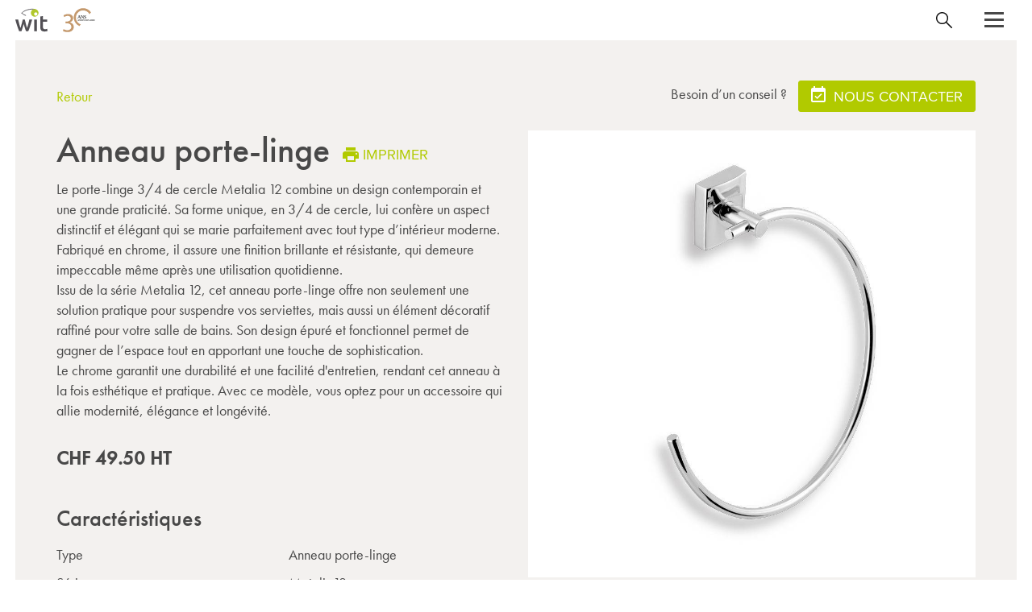

--- FILE ---
content_type: text/html; charset=UTF-8
request_url: https://www.wit-sa.ch/p/anneau-porte-linge-5.html
body_size: 28375
content:
<!DOCTYPE html>
<html lang="fr">
<head>
            <meta charset="UTF-8">
        <title>Anneau porte-linge</title>
        <base href="https://www.wit-sa.ch/">

                    <meta name="robots" content="index,follow">
            <meta name="description" content="Le porte-linge 3/4 de cercle Metalia 12 combine un design contemporain et une grande praticité. Sa forme unique, en 3/4 de cercle, lui confère un aspect distinctif et élégant qui se marie parfaitement avec tout type d’intérieur moderne. Fabriqué en …">

            <link rel="apple-touch-icon" sizes="180x180" href="/apple-touch-icon.png">
            <link rel="icon" type="image/png" sizes="32x32" href="/favicon-32x32.png">
            <link rel="icon" type="image/png" sizes="16x16" href="/favicon-16x16.png">
            <link rel="manifest" href="/site.webmanifest">
            <link rel="mask-icon" href="/safari-pinned-tab.svg" color="#b1c82b">
            <meta name="msapplication-TileColor" content="#b1c82b">
            <meta name="theme-color" content="#ffffff">
        
                    <link rel="canonical" href="https://www.wit-sa.ch/p/anneau-porte-linge-5.html">
        
                    <meta property="og:image" content="/og-image.jpg">
            <meta property="og:image:height" content="196">
            <meta property="og:image:width" content="374">
            <meta property="og:title" content="Anneau porte-linge">
            <meta property="og:description" content="Le porte-linge 3/4 de cercle Metalia 12 combine un design contemporain et une grande praticité. Sa forme unique, en 3/4 de cercle, lui confère un aspect distinctif et élégant qui se marie parfaitement avec tout type d’intérieur moderne. Fabriqué en …">
            <meta property="og:url" content="https://www.wit-sa.ch">
        
        <meta name="viewport" content="width=device-width,initial-scale=1.0">
        
        <link rel="stylesheet" href="/assets/css/fzpim.css-71224ff5.css?v=931e1c87"><link rel="stylesheet" href="/assets/css/styles.css,custom.css,temporaire.css-eed477a9.css">        <script src="https://kit.fontawesome.com/0ee630871d.js" async crossorigin="anonymous"></script>

    
	<!-- Module Elfsight (Avis Google) -->
	<script src="https://static.elfsight.com/platform/platform.js" async></script>

    <!-- Google Tag Manager -->
    <script>(function (w, d, s, l, i) {
            w[l] = w[l] || [];
            w[l].push({
                'gtm.start':
                    new Date().getTime(), event: 'gtm.js'
            });
            var f = d.getElementsByTagName(s)[0],
                j = d.createElement(s), dl = l != 'dataLayer' ? '&l=' + l : '';
            j.async = true;
            j.src =
                'https://www.googletagmanager.com/gtm.js?id=' + i + dl;
            f.parentNode.insertBefore(j, f);
        })(window, document, 'script', 'dataLayer', 'GTM-T53XZCK');</script>
    <!-- End Google Tag Manager -->
</head>
<body id="top"
      class="{{ua::class|attr}}"      itemscope itemtype="http://schema.org/WebPage">
<!-- Google Tag Manager (noscript) -->
    <noscript>
        <iframe src="https://www.googletagmanager.com/ns.html?id=GTM-T53XZCK"
                height="0" width="0" style="display:none;visibility:hidden"></iframe>
    </noscript>
    <!-- End Google Tag Manager (noscript) -->
                    <div id="wrapper">
                                                <header id="header" itemscope itemtype="http://schema.org/WPHeader">
                        <div class="inside">
                            
<header class="header">
    <nav class="navbar navbar-default">
        <div class="container-fluid">
            <div class="navbar-header">
                <a class="navbar-brand link-unstyled py-2" href="/">
                    <img width="75px" height="53.085px" src="/files/witsa/logo-wit.svg"
                         class="logo-wit mr-2 d-inline-block"/>
                    <img width="95px" height="71px" src="/files/witsa/logo-wit-30.svg"
                         class="logo-25-ans d-inline-block"/>
                </a>
                <!-- recherche mobile -->
                <ul class="nav navbar-mobile">
                    <li>
                        <a href="#" class="dropdown-toggle" data-toggle="dropdown" data-hover="dropdown"
                           data-delay="1000" data-close-others="true">
                            <img width="20px" height="20.004px" src="/files/witsa/icon-search.svg"
                                 class="d-inline-block pt-2"/>
                        </a>
                        <div class="dropdown-menu bigdropdown searchbar-wrap">
                            <div class="container">
                                <div class="row">
                                    <div class="col-xs-12 pb-0">
                                        <form method="get" action="/rechercher-un-produit.html" class="search-form">
                                            <div class="row">
                                                <div class="col-sm-9 col-lg-10 pb-0">
                                                    <div class="form-group">
                                                        <input type="text" class="form-control input-lg" id="search"
                                                               name="q" placeholder="Chercher un produit...">
                                                    </div>
                                                </div>
                                                <div class="col-sm-3 col-lg-2 pb-0">
                                                    <button type="submit"
                                                            class="btn btn-primary btn-lg btn-block min-height">Chercher
                                                    </button>
                                                </div>
                                            </div>
                                        </form>
                                    </div>
                                </div>
                            </div>
                        </div>
                    </li>
                    <li>
                        <a href="#menu-mobile" role="button">
                            <img width="24px" height="50px" src="/files/witsa/icon-hamburger.svg"
                                 class="menu-mobile-toggler d-inline-block"/>
                        </a>
                    </li>
                </ul>
                <!-- fin rechercher mobile -->
                <!--
                <a href="#menu-mobile" role="button" class="navbar-toggle collapsed" >
                  <svg version="1.1" class="menu-mobile-toggler" xmlns="http://www.w3.org/2000/svg" xmlns:xlink="http://www.w3.org/1999/xlink" x="0px" y="0px"
                       width="42px" height="50px" viewBox="0 0 41.75 50" enable-background="new 0 0 41.75 50" xml:space="preserve">
                  <g>
                      <g>
                          <rect x="8" y="15" fill="#484848" width="25" height="3"/>
                          <rect x="8" y="23" fill="#484848" width="25" height="3"/>
                          <rect x="8" y="31" fill="#484848" width="25" height="3"/>
                      </g>
                      <rect fill="none" width="42" height="50"/>
                  </g>
                  </svg>
                </a>
              -->
            </div>
            <!-- Collect the nav links, forms, and other content for toggling -->
            <div class="collapse navbar-collapse" id="bs-example-navbar-collapse-1">
                <ul class="nav navbar-nav navbar-main">

                    <li>
                        <a href="/baignoires.html" class="dropdown-toggle" data-toggle="dropdown" data-hover="dropdown"
                           data-delay="1000" data-close-others="true">Bain</a>
                        <div class="dropdown-menu bigdropdown dropdown-menu-list">
                            <div class="container">
                                <div class="row">
                                    <div class="col-sm-6 col-md-3 col-lg-3 col-xl-3 autoclear baignoires">
                                        <a href="/baignoires.html" title="Catalogue des Baignoires – Meilleure Design et confort pour la salle de bain">
                                        <div>
                                            <svg version="1.1" class="icon-baignoires"
                                                 xmlns="http://www.w3.org/2000/svg"
                                                 x="0px" y="0px"
                                                 width="130px" height="130px" viewBox="0 0 130 130"
                                                 enable-background="new 0 0 130 130" xml:space="preserve">
                        <rect fill="none" width="130" height="130"/>
                                                <g>
                                                    <path fill="#1D1D1B" d="M81.571,67.525c-0.23-0.887-1.128-1.436-2.031-1.193c-2.33,0.604-4.523,1.271-6.5,1.914
                         c-0.874,0.285-1.352,1.223-1.068,2.098c0.228,0.701,0.88,1.15,1.582,1.15c0.169,0,0.345-0.025,0.514-0.084
                         c1.918-0.621,4.046-1.271,6.312-1.857C81.266,69.322,81.802,68.414,81.571,67.525z"/>
                                                    <path fill="#1D1D1B" d="M107.252,61.004c-0.686-1.083-1.749-1.832-2.997-2.111c-14.234-3.203-29.446,2.086-37.89,5.021
                         c-1.283,0.447-2.365,0.825-3.217,1.077c-2.341,0.696-12.372,3.411-24.351,3.128V36.061c0-3.336,2.714-6.049,6.05-6.049
                         c1.688,0,3.258,0.681,4.419,1.917c0.629,0.674,1.684,0.704,2.352,0.073c0.669-0.629,0.704-1.682,0.073-2.351
                         c-1.771-1.885-4.265-2.967-6.844-2.967c-5.171,0-9.377,4.207-9.377,9.377v31.898c-2.539-0.182-5.132-0.494-7.743-1.016
                         c-2.592-0.518-5.112,1.17-5.632,3.752c-0.52,2.59,1.164,5.117,3.753,5.641c0.948,0.189,1.968,0.277,2.943,0.43l3.31,14.383
                         c0.876,3.812,4.62,6.799,8.536,6.816c1.141,3.168,4.147,5.352,7.613,5.352c3.464,0,6.471-2.18,7.611-5.35h16.422
                         c1.141,3.17,4.146,5.35,7.611,5.35c3.468,0,6.471-2.184,7.611-5.352c3.909-0.018,7.656-3.004,8.53-6.816l5.304-23.037
                         c0.267,0.053,0.56,0.072,0.819,0.129c2.561,0.561,5.142-1.053,5.723-3.626C108.162,63.366,107.938,62.084,107.252,61.004z
                         M48.25,99.988c-1.596,0-3.025-0.785-3.896-2.021h7.792C51.275,99.203,49.844,99.988,48.25,99.988z M79.895,99.988
                         c-1.596,0-3.025-0.785-3.896-2.021h7.793C82.92,99.203,81.49,99.988,79.895,99.988z M104.636,63.885
                         c-0.183,0.801-0.979,1.275-1.752,1.108c-5.122-1.151-11.127-1.112-17.838,0.116c-0.904,0.164-1.505,1.032-1.34,1.936
                         c0.17,0.906,1.05,1.504,1.938,1.338c4.53-0.826,8.667-1.061,12.392-0.742l-5.242,22.762c-0.526,2.297-2.964,4.238-5.32,4.238
                         h-1.237H73.554H54.588H41.909h-1.242c-2.357,0-4.795-1.941-5.323-4.238l-3.019-13.123c2.646,0.273,5.357,0.438,8.151,0.438
                         c0.968,0,1.925-0.016,2.863-0.045c0.92-0.029,1.64-0.799,1.61-1.715c-0.027-0.918-0.837-1.613-1.714-1.613
                         c-5.674,0.186-11.55-0.23-16.731-1.27c-0.79-0.16-1.305-0.934-1.146-1.723c0.163-0.803,0.921-1.326,1.719-1.145
                         c3.391,0.68,6.758,1.037,10.01,1.184c0.016,0,0.031,0.01,0.047,0.01c0.013,0,0.023-0.008,0.034-0.008
                         c13.182,0.58,24.392-2.457,26.93-3.209c0.888-0.266,2.021-0.658,3.633-1.219c7.854-2.736,22.479-7.823,35.797-4.825
                         c0.38,0.086,0.705,0.313,0.913,0.644C104.651,63.115,104.72,63.506,104.636,63.885z"/>
                                                    <path fill="#1D1D1B" d="M74.552,90.73c0,0.92,0.744,1.664,1.664,1.664c8.755,0,14.969-5.531,17.049-15.174
                         c0.194-0.896-0.377-1.785-1.274-1.977c-0.906-0.197-1.784,0.377-1.976,1.273c-1.014,4.688-4.15,12.549-13.799,12.549
                         C75.296,89.066,74.552,89.811,74.552,90.73z"/>
                                                    <path fill="#1D1D1B" d="M41.883,44.717c0,0.919,0.744,1.664,1.664,1.664h18.027c0.918,0,1.666-0.744,1.666-1.664
                         c0-5.887-4.792-10.676-10.68-10.676C46.672,34.042,41.883,38.83,41.883,44.717z M52.559,37.369c3.48,0,6.405,2.431,7.161,5.684
                         H45.401C46.157,39.8,49.08,37.369,52.559,37.369z"/>
                                                    <path fill="#1D1D1B" d="M47.998,49.748c0-0.92-0.744-1.664-1.664-1.664c-0.92,0-1.664,0.744-1.664,1.664v5.001
                         c0,0.919,0.744,1.664,1.664,1.664c0.919,0,1.664-0.745,1.664-1.664V49.748z"/>
                                                    <path fill="#1D1D1B" d="M54.25,49.748c0-0.92-0.744-1.664-1.664-1.664c-0.919,0-1.664,0.744-1.664,1.664v5.001
                         c0,0.919,0.745,1.664,1.664,1.664c0.92,0,1.664-0.745,1.664-1.664V49.748z"/>
                                                    <path fill="#1D1D1B" d="M60.501,49.748c0-0.92-0.744-1.664-1.664-1.664c-0.919,0-1.664,0.744-1.664,1.664v5.001
                         c0,0.919,0.744,1.664,1.664,1.664c0.92,0,1.664-0.745,1.664-1.664V49.748z"/>
                                                    <path fill="#1D1D1B" d="M92.881,73.965c0.433,0,0.864-0.166,1.199-0.498c0.299-0.334,0.465-0.734,0.465-1.166
                         c0-0.434-0.166-0.865-0.501-1.199c-0.63-0.598-1.696-0.598-2.326,0c-0.335,0.301-0.501,0.734-0.501,1.199
                         c0,0.432,0.166,0.863,0.501,1.166C92.017,73.766,92.448,73.965,92.881,73.965z"/>
                                                    <path fill="#1D1D1B" d="M45.126,59.455c-0.299,0.333-0.499,0.733-0.499,1.198c0,0.434,0.166,0.832,0.499,1.165
                         c0.333,0.299,0.765,0.499,1.165,0.499c0.466,0,0.866-0.2,1.198-0.499c0.3-0.333,0.466-0.731,0.466-1.165
                         c0-0.465-0.166-0.898-0.466-1.165C46.891,58.855,45.758,58.823,45.126,59.455z"/>
                                                    <path fill="#1D1D1B" d="M51.382,59.455c-0.332,0.333-0.499,0.733-0.499,1.198c0,0.434,0.167,0.832,0.499,1.165
                         c0.301,0.299,0.733,0.499,1.165,0.499c0.434,0,0.866-0.2,1.199-0.499c0.299-0.333,0.465-0.731,0.465-1.165
                         c0-0.465-0.166-0.865-0.465-1.198C53.113,58.823,52.016,58.823,51.382,59.455z"/>
                                                    <path fill="#1D1D1B" d="M57.64,59.455c-0.301,0.299-0.499,0.733-0.499,1.198c0,0.434,0.198,0.866,0.499,1.165
                         c0.299,0.299,0.731,0.499,1.165,0.499c0.432,0,0.864-0.2,1.197-0.532c0.299-0.3,0.466-0.732,0.466-1.132
                         c0-0.432-0.167-0.865-0.466-1.198C59.371,58.823,58.206,58.855,57.64,59.455z"/>
                                                </g>
                     </svg>
                                        </div>
                                        Baignoires</a>
                                    </div>
                                    <div class="col-sm-6 col-md-3 col-lg-3 col-xl-3 autoclear bacs-de-douche">
                                        <a href="/bacs-de-douche.html" title="Catalogue des bacs de douche – Large sélection de modèles italiens, modernes et durables à prix compétitifs">
                                        <div>
                                            <svg version="1.1" class="icon-bacs-de-douches"
                                                 xmlns="http://www.w3.org/2000/svg"
                                                 x="0px" y="0px"
                                                 width="130px" height="130px" viewBox="0 0 130 130"
                                                 enable-background="new 0 0 130 130" xml:space="preserve">
                    <rect fill="none" width="130" height="130"/>
                                                <g>
                                                    <path fill="#1D1D1B" d="M45.646,99.64h38.708c8.996,0,16.315-7.321,16.315-16.317v-2.701c0-8.996-7.319-16.314-16.315-16.314
                     H45.646c-8.996,0-16.315,7.318-16.315,16.314v2.701C29.331,92.319,36.65,99.64,45.646,99.64z M32.582,80.622
                     c0-7.202,5.86-13.063,13.064-13.063h38.708c7.205,0,13.065,5.861,13.065,13.063v2.701c0,7.206-5.86,13.067-13.065,13.067H45.646
                     c-7.204,0-13.064-5.861-13.064-13.067V80.622z"/>
                                                    <path fill="#1D1D1B" d="M40.644,90.349c0.378,0,0.757-0.13,1.063-0.396c0.679-0.588,0.752-1.613,0.165-2.292
                     c-1.368-1.581-2.122-3.6-2.122-5.686c0-2.082,0.754-4.102,2.123-5.691c0.588-0.68,0.512-1.705-0.168-2.292
                     c-0.681-0.584-1.708-0.512-2.292,0.171c-1.879,2.178-2.914,4.952-2.914,7.812c0,2.866,1.035,5.641,2.916,7.812
                     C39.735,90.158,40.189,90.349,40.644,90.349z"/>
                                                    <path fill="#1D1D1B" d="M88.294,89.955c0.308,0.264,0.686,0.394,1.062,0.394c0.454,0,0.908-0.19,1.232-0.562
                     c1.876-2.178,2.91-4.952,2.91-7.815s-1.034-5.638-2.914-7.81c-0.587-0.683-1.615-0.752-2.291-0.165
                     c-0.68,0.588-0.753,1.613-0.166,2.292c1.368,1.581,2.121,3.6,2.121,5.683c0,2.085-0.753,4.104-2.124,5.688
                     C87.541,88.339,87.614,89.367,88.294,89.955z"/>
                                                    <path fill="#1D1D1B" d="M65,50.861c5.787,0,10.498-4.709,10.498-10.496c0-5.325-8.295-15.627-9.241-16.785
                     c-0.615-0.755-1.898-0.755-2.514,0c-0.946,1.157-9.239,11.459-9.239,16.785C54.504,46.152,59.213,50.861,65,50.861z M65,27.229
                     c3.209,4.187,7.247,10.368,7.247,13.136c0,3.995-3.251,7.245-7.247,7.245c-3.995,0-7.245-3.25-7.245-7.245
                     C57.755,37.6,61.791,31.418,65,27.229z"/>
                                                    <path fill="#1D1D1B" d="M105.375,56.962H24.626c-0.898,0-1.626,0.727-1.626,1.625v46.773c0,0.898,0.728,1.625,1.626,1.625h80.749
                     c0.898,0,1.625-0.727,1.625-1.625V58.587C107,57.689,106.273,56.962,105.375,56.962z M103.749,103.735H26.251V60.213h77.498
                     V103.735z"/>
                                                    <path fill="#1D1D1B" d="M65,81.314c2.904,0,5.267-2.362,5.267-5.267s-2.362-5.27-5.267-5.27s-5.268,2.365-5.268,5.27
                     S62.096,81.314,65,81.314z M65,74.029c1.111,0,2.016,0.904,2.016,2.019c0,1.111-0.904,2.016-2.016,2.016
                     c-1.11,0-2.019-0.904-2.019-2.016C62.981,74.934,63.89,74.029,65,74.029z"/>
                                                </g>
                 </svg>

                                        </div>
                                        Bacs de douche</a>
                                    </div>
                                    <div class="col-sm-6 col-md-3 col-lg-3 col-xl-3 autoclear colonnes-de-douche">
                                        <a href="/colonnes-de-douche.html" title="Catalogue des Colonnes de Douche – Large Sélection à Prix Compétitifs">
                                        <div>
                                            <svg version="1.1" class="icon-colonnes-douches"
                                                 xmlns="http://www.w3.org/2000/svg"
                                                 x="0px" y="0px"
                                                 viewBox="0 0 130 130" width="130px" height="130px"
                                                 enable-background="new 0 0 130 130" xml:space="preserve">
<style type="text/css">
    .st0 {
        fill: none;
    }

    .st1 {
        fill: #1D1D1B;
    }
</style>
                                                <g>
                                                    <path class="st1" d="M74.7,46.9l-2-4.6c-0.4-0.8-1.4-1.2-2.2-0.9c-0.8,0.4-1.2,1.3-0.9,2.2l2,4.6c0.3,0.6,0.9,1,1.5,1
		c0.2,0,0.4,0,0.7-0.1C74.7,48.7,75.1,47.7,74.7,46.9z"/>
                                                    <path class="st1" d="M80.4,44.4l-2-4.6c-0.4-0.8-1.3-1.2-2.2-0.9c-0.8,0.4-1.2,1.3-0.9,2.2l2,4.6c0.3,0.6,0.9,1,1.5,1
		c0.2,0,0.4,0,0.7-0.1C80.4,46.2,80.8,45.2,80.4,44.4z"/>
                                                    <path class="st1" d="M86.2,41.9l-2-4.6c-0.4-0.8-1.3-1.2-2.2-0.9c-0.8,0.4-1.2,1.3-0.9,2.2l2,4.6c0.3,0.6,0.9,1,1.5,1
		c0.2,0,0.4,0,0.7-0.1C86.2,43.7,86.5,42.7,86.2,41.9z"/>
                                                    <path class="st1" d="M76.1,51.4c-0.6-0.3-1.3-0.1-1.8,0.4c-0.2,0.1-0.3,0.3-0.4,0.5c-0.1,0.2-0.1,0.4-0.1,0.6c0,0.2,0,0.4,0.1,0.6
		c0.1,0.2,0.2,0.4,0.4,0.6c0.1,0.1,0.3,0.3,0.5,0.3c0.2,0.1,0.4,0.1,0.6,0.1c0.2,0,0.4,0,0.6-0.1c0.2-0.1,0.4-0.2,0.5-0.3
		c0.2-0.2,0.3-0.4,0.4-0.6c0.1-0.2,0.1-0.4,0.1-0.6c0-0.4-0.2-0.9-0.5-1.2C76.5,51.6,76.3,51.5,76.1,51.4z"/>
                                                    <path class="st1" d="M82.4,49.3c-0.2-0.2-0.3-0.3-0.5-0.4c-0.6-0.2-1.4-0.1-1.8,0.4c-0.3,0.3-0.5,0.7-0.5,1.2
		c0,0.2,0.1,0.5,0.1,0.7c0.1,0.2,0.2,0.4,0.4,0.5c0.3,0.3,0.7,0.5,1.2,0.5c0.4,0,0.9-0.2,1.2-0.5c0.3-0.3,0.5-0.7,0.5-1.2
		c0-0.2,0-0.4-0.1-0.6C82.7,49.6,82.5,49.4,82.4,49.3z"/>
                                                    <path class="st1" d="M88.1,46.8c-0.1-0.2-0.3-0.3-0.5-0.4c-0.4-0.2-0.9-0.2-1.3,0c-0.2,0.1-0.4,0.2-0.5,0.4
		c-0.3,0.3-0.5,0.7-0.5,1.2c0,0.2,0,0.4,0.1,0.6c0.1,0.2,0.2,0.4,0.4,0.5c0.3,0.3,0.7,0.5,1.2,0.5c0.4,0,0.9-0.2,1.2-0.5
		c0.2-0.1,0.3-0.3,0.4-0.5c0.1-0.2,0.1-0.4,0.1-0.6C88.6,47.6,88.5,47.1,88.1,46.8z"/>
                                                    <path class="st1" d="M62.8,53.1h-3.7V31.4c0-3.3,2.7-6.1,6.1-6.1c1.5,0,2.9,0.6,4,1.6c-4.3,2.8-6.1,8.3-4,13.2
		c0.2,0.4,0.5,0.7,0.9,0.9c0.2,0.1,0.4,0.1,0.6,0.1c0.2,0,0.5,0,0.7-0.1l16.6-7.2c0.8-0.4,1.2-1.3,0.9-2.2c-1.1-2.6-3.2-4.6-5.9-5.7
		c-2.1-0.8-4.4-1-6.5-0.4c-0.1-0.2-0.2-0.4-0.3-0.5c-1.8-1.9-4.3-3-6.9-3c-5.2,0-9.4,4.2-9.4,9.4v21.7H52c-2.9,0-5.3,2.4-5.3,5.3
		v44.3c0,2.9,2.4,5.3,5.3,5.3h10.8c2.9,0,5.3-2.4,5.3-5.3V58.4C68.1,55.5,65.7,53.1,62.8,53.1z M80.8,31.5l-13.1,5.7
		c-0.6-3.3,1.1-6.7,4.3-8.1C75.2,27.7,78.8,28.8,80.8,31.5z M64.7,102.7c0,1.1-0.9,2-2,2H52c-1.1,0-2-0.9-2-2V58.4c0-1.1,0.9-2,2-2
		h10.8c1.1,0,2,0.9,2,2V102.7z"/>
                                                    <path class="st1" d="M57.4,65.8c-2.9,0-5.3,2.4-5.3,5.3c0,2.9,2.4,5.3,5.3,5.3s5.3-2.4,5.3-5.3C62.7,68.1,60.3,65.8,57.4,65.8z
		 M57.4,73c-1.1,0-1.9-0.9-1.9-1.9c0-1.1,0.9-1.9,1.9-1.9s1.9,0.9,1.9,1.9C59.3,72.1,58.5,73,57.4,73z"/>
                                                    <path class="st1" d="M60.6,79.5h-6.5c-0.9,0-1.7,0.7-1.7,1.7c0,0.9,0.7,1.7,1.7,1.7h6.5c0.9,0,1.7-0.7,1.7-1.7
		C62.3,80.2,61.6,79.5,60.6,79.5z"/>
                                                    <path class="st1"
                                                          d="M60.6,86h-6.5c-0.9,0-1.7,0.7-1.7,1.7s0.7,1.7,1.7,1.7h6.5c0.9,0,1.7-0.7,1.7-1.7S61.6,86,60.6,86z"/>
                                                    <path class="st1"
                                                          d="M60.6,92.5h-6.5c-0.9,0-1.7,0.7-1.7,1.7s0.7,1.7,1.7,1.7h6.5c0.9,0,1.7-0.7,1.7-1.7S61.6,92.5,60.6,92.5z"/>
                                                </g>
</svg>

                                        </div>
                                        Colonnes de douche</a>
                                    </div>
                                    <div class="col-sm-6 col-md-3 col-lg-3 col-xl-3 autoclear accessoires-de-douche">
                                        <a href="/accessoires-de-douche.html" title="Catalogue des accessoires de douche – Large sélection d’équipements à prix compétitifs">
                                        <div>
                                            <svg version="1.1" class="icon-accessoires-douches"
                                                 xmlns="http://www.w3.org/2000/svg"
                                                 x="0px" y="0px"
                                                 viewBox="0 0 130 130" width="130px" height="130px"
                                                 enable-background="new 0 0 130 130" xml:space="preserve">
<style type="text/css">
    .st1 {
        fill: #1D1D1B;
    }
</style>
                                                <g>
                                                    <path class="st1" d="M81.5,88.7c-0.8-0.5-1.8-0.2-2.3,0.6c-5.6,9.8-14.2,15.4-23.8,15.4c-4.5,0-11.7-2.6-16.9-8.2
		c-4.8-5.2-7-11.9-6.6-20.1c2.4-0.5,3.6-2.8,4-4.5l2-7.5c5.6-19.9,29.5-24.2,35-24.9l1.5,3.4c0.2,0.4,0.5,0.7,0.9,0.9
		c0.2,0.1,0.4,0.1,0.6,0.1s0.5-0.1,0.7-0.1l20.9-8.9c0.9-0.4,1.3-1.3,0.9-2.2l-2-4.6c0-0.1-0.1-0.1-0.1-0.1V28
		c-2.4-4-7.4-6.1-14.1-6c-9.3,0.1-20.7,4.5-30.7,11.7c-19.7,14.1-22.7,27.5-22.9,28l-2.4,8.3c-0.1,0.3-0.5,2.8,0.9,4.7
		c0.4,0.6,0.9,1,1.5,1.3c-0.5,9,2.1,16.9,7.5,22.8c5.9,6.4,14.2,9.3,19.3,9.3c10.9,0,20.6-6.2,26.8-17
		C82.6,90.2,82.3,89.2,81.5,88.7z M30.6,73.2c-0.5-0.1-0.7-0.3-0.8-0.5c-0.5-0.7-0.4-1.9-0.3-2.1l1.9-6.6l3,0.7l-1.7,6.4
		C32.6,71.4,32.2,73.4,30.6,73.2z M76.7,40.1l-0.7-1.5l17.8-7.7l0.7,1.5L76.7,40.1z M53.4,36.4c9.5-6.8,20.2-11,28.8-11.2
		c0.2,0,0.4,0,0.6,0c4.1,0,7.4,1,9.3,2.8l-18.5,8c-8.3,0.6-31.5,6.4-38.2,25.6l-3-0.7C33.7,57.1,38.4,47,53.4,36.4z"/>
                                                    <path class="st1" d="M84.8,53l-2.7-6.2c-0.4-0.9-1.3-1.2-2.2-0.9c-0.9,0.4-1.2,1.3-0.9,2.2l2.7,6.2c0.3,0.6,0.9,1,1.5,1
		c0.2,0,0.5-0.1,0.7-0.1C84.8,54.9,85.1,53.9,84.8,53z"/>
                                                    <path class="st1" d="M93.1,49.4l-2.7-6.2C90,42.3,89,42,88.2,42.3c-0.9,0.4-1.2,1.3-0.9,2.2l2.7,6.2c0.3,0.6,0.9,1,1.5,1
		c0.2,0,0.5-0.1,0.7-0.1C93.1,51.2,93.5,50.2,93.1,49.4z"/>
                                                    <path class="st1" d="M101.4,45.7l-2.7-6.2c-0.4-0.9-1.3-1.2-2.2-0.9c-0.9,0.4-1.2,1.3-0.9,2.2l2.7,6.2c0.3,0.6,0.9,1,1.5,1
		c0.2,0,0.5-0.1,0.7-0.1C101.4,47.6,101.8,46.6,101.4,45.7z"/>
                                                    <path class="st1" d="M84.5,57.9c-0.3,0.3-0.5,0.7-0.5,1.2c0,0.5,0.2,0.9,0.5,1.2c0.3,0.3,0.7,0.5,1.2,0.5s0.9-0.2,1.2-0.5
		c0.3-0.3,0.5-0.7,0.5-1.2c0-0.5-0.2-0.9-0.5-1.2C86.3,57.3,85.1,57.3,84.5,57.9z"/>
                                                    <path class="st1" d="M92.8,54.2c-0.3,0.3-0.5,0.8-0.5,1.2c0,0.5,0.2,0.9,0.5,1.2c0.3,0.3,0.7,0.5,1.2,0.5c0.5,0,0.9-0.2,1.2-0.5
		c0.3-0.3,0.5-0.7,0.5-1.2c0-0.5-0.2-0.9-0.5-1.2C94.5,53.6,93.4,53.6,92.8,54.2z"/>
                                                    <path class="st1" d="M103.4,50.6c-0.7-0.7-1.7-0.7-2.4,0c-0.3,0.3-0.5,0.7-0.5,1.2s0.2,0.9,0.5,1.2c0.3,0.3,0.8,0.5,1.2,0.5
		c0.5,0,0.9-0.2,1.2-0.5c0.3-0.3,0.5-0.8,0.5-1.2C103.9,51.4,103.7,50.9,103.4,50.6z"/>
                                                </g>
</svg>

                                        </div>
                                        Accessoires de douche</a>
                                    </div>
                                </div>
                                <div class="row">
                                    <div class="col-sm-6 col-md-3 col-lg-3 col-xl-3 autoclear cabines-de-douche">
                                        <a href="/cabines-de-douche.html" title="Catalogue des Сabines de Douche – Design et qualité pour la salle de bain">
                                        <div>
                                            <svg version="1.1" class="icon-cabines-de-douche"
                                                 xmlns="http://www.w3.org/2000/svg"
                                                 x="0px" y="0px"
                                                 width="130px" height="130px" viewBox="0 0 130 130"
                                                 enable-background="new 0 0 130 130" xml:space="preserve">
                <rect fill="none" width="130" height="130"/>
                                                <g>
                                                    <path fill="#1D1D1B" d="M89.371,32.699c0.9,0,1.629-0.729,1.629-1.629V24.56c0-0.901-0.729-1.63-1.629-1.63H40.629
                 c-0.9,0-1.629,0.729-1.629,1.63v6.511c0,0.9,0.729,1.629,1.629,1.629h2.015v64.602h-2.015c-0.9,0-1.629,0.729-1.629,1.629v6.512
                 c0,0.9,0.729,1.629,1.629,1.629h48.742c0.9,0,1.629-0.729,1.629-1.629V98.93c0-0.9-0.729-1.629-1.629-1.629h-2.015V32.699H89.371z
                 M42.259,26.188h45.482v3.253h-2.015H54.361H44.273h-2.015V26.188z M45.902,32.699h6.83v64.602h-6.83V32.699z M87.741,103.812
                 H42.259v-3.252h2.015h10.088h31.365h2.015V103.812z M84.098,97.301H55.991V32.699h28.107V97.301z"/>
                                                    <path fill="#1D1D1B" d="M65.001,94.99h14.51c0.9,0,1.629-0.729,1.629-1.63V36.643c0-0.9-0.729-1.629-1.629-1.629h-14.51
                 c-0.9,0-1.629,0.729-1.629,1.629V93.36C63.372,94.262,64.101,94.99,65.001,94.99z M66.633,38.272h11.249v53.459H66.633V38.272z"/>
                                                    <path fill="#1D1D1B" d="M48.189,63.826c-0.326,0.325-0.488,0.75-0.488,1.173c0,0.424,0.162,0.848,0.457,1.173
                 c0.325,0.295,0.75,0.457,1.173,0.457c0.391,0,0.814-0.162,1.141-0.488c0.293-0.294,0.489-0.718,0.489-1.142
                 c0-0.423-0.196-0.848-0.489-1.141C49.85,63.239,48.743,63.272,48.189,63.826z"/>
                                                    <path fill="#1D1D1B" d="M59.498,66.629c0.423,0,0.847-0.162,1.14-0.488c0.294-0.294,0.49-0.718,0.49-1.142
                 c0-0.423-0.196-0.848-0.49-1.141c-0.586-0.619-1.662-0.619-2.314,0c-0.292,0.293-0.455,0.718-0.455,1.141
                 c0,0.424,0.163,0.848,0.489,1.173C58.649,66.467,59.073,66.629,59.498,66.629z"/>
                                                </g>
             </svg>

                                        </div>
                                        Cabines de douche</a>
                                    </div>
                                    <div class="col-sm-6 col-md-3 col-lg-3 col-xl-3 autoclear meubles">
                                        <a href="/meubles.html" title="Catalogue des Meubles de Salle de Bain - Design &amp; Qualité">
                                        <div>
                                            <svg version="1.1" class="icon-meubles" xmlns="http://www.w3.org/2000/svg"
                                                 x="0px" y="0px"
                                                 viewBox="0 0 130 130" width="130px" height="130px"
                                                 enable-background="new 0 0 130 130" xml:space="preserve">
<g>
    <path class="st1" d="M108,48.2c0-0.9-0.7-1.7-1.7-1.7H77c4.9-2.6,8.1-6.7,8.1-11.2c0-1.6-1.3-2.9-2.9-2.9H69.1v-3.5h4.2l3.3,1.6
		c0.2,0.1,0.5,0.2,0.7,0.2c0.6,0,1.2-0.3,1.5-0.9c0.4-0.8,0-1.8-0.8-2.2l-3.6-1.7c-0.2-0.1-0.5-0.2-0.7-0.2h-4.5v-1.7
		c0-0.9-0.7-1.7-1.7-1.7h-4.9c-0.9,0-1.7,0.7-1.7,1.7v8.6H47.8c-1.6,0-2.9,1.3-2.9,2.9c0,4.5,3.2,8.6,8.1,11.2H23.7
		c-0.9,0-1.7,0.7-1.7,1.7v6.8c0,0,0,0,0,0s0,0,0,0v44.5c0,0.9,0.7,1.7,1.7,1.7h8.2v5.1c0,0.9,0.7,1.7,1.7,1.7h63
		c0.9,0,1.7-0.7,1.7-1.7v-5.1h8.2c0.9,0,1.7-0.7,1.7-1.7V84.6V69.7V54.9c0,0,0,0,0,0s0,0,0,0V48.2z M64.2,25.5h1.6v6.9h-1.6V25.5z
		 M48.2,35.7h14.3h4.9h14.3C81.4,41.2,73.6,46,65,46S48.6,41.2,48.2,35.7z M104.7,56.6v11.5h-38V56.6H104.7z M66.7,71.4h38v11.5h-38
		V71.4z M25.3,49.8h79.3v3.4H25.3V49.8z M25.3,56.6h38v13.2v14.8v13.2H33.5h-8.2V56.6z M94.8,104.5H35.2v-3.4H65h29.8V104.5z
		 M104.7,97.7h-8.2H66.7V86.2h38V97.7z"/>
    <path class="st1" d="M53.4,82.8c3.1,0,5.7-2.5,5.7-5.7c0-3.1-2.5-5.7-5.7-5.7s-5.7,2.5-5.7,5.7C47.7,80.3,50.3,82.8,53.4,82.8z
		 M53.4,74.8c1.3,0,2.3,1.1,2.3,2.3s-1.1,2.3-2.3,2.3s-2.3-1.1-2.3-2.3S52.1,74.8,53.4,74.8z"/>
    <path class="st1"
          d="M82.4,93.6h6.5c0.9,0,1.7-0.7,1.7-1.7s-0.7-1.7-1.7-1.7h-6.5c-0.9,0-1.7,0.7-1.7,1.7S81.5,93.6,82.4,93.6z"/>
    <path class="st1"
          d="M88.9,75.5h-6.5c-0.9,0-1.7,0.7-1.7,1.7s0.7,1.7,1.7,1.7h6.5c0.9,0,1.7-0.7,1.7-1.7S89.8,75.5,88.9,75.5z"/>
    <path class="st1" d="M82.4,64h6.5c0.9,0,1.7-0.7,1.7-1.7c0-0.9-0.7-1.7-1.7-1.7h-6.5c-0.9,0-1.7,0.7-1.7,1.7
		C80.8,63.3,81.5,64,82.4,64z"/>
</g>
</svg>

                                        </div>
                                        Meubles</a>
                                    </div>
                                    <div class="col-sm-6 col-md-3 col-lg-3 col-xl-3 autoclear lavabos">
                                        <a href="/lavabos.html" title="Catalogue des Lavabo &amp; Vasque Salle de Bain - Design Moderne &amp; Prix Abordables">
                                        <div>
                                            <svg version="1.1" class="icon-lavabos" xmlns="http://www.w3.org/2000/svg"
                                                 x="0px" y="0px"
                                                 width="130px" height="130px" viewBox="0 0 130 130"
                                                 enable-background="new 0 0 130 130" xml:space="preserve">
      <rect fill="none" width="130" height="130"/>
                                                <g>
                                                    <path fill="#1D1D1B" d="M105.375,85.392H82.941c12.072-4.578,20.652-13.453,20.652-23.152c0-2.268-1.841-4.113-4.107-4.113H30.519
       c-2.268,0-4.112,1.845-4.112,4.113c0,9.699,8.582,18.574,20.652,23.152H24.625c-0.898,0-1.625,0.727-1.625,1.625v6.609
       c0,0.897,0.727,1.625,1.625,1.625h80.75c0.898,0,1.625-0.728,1.625-1.625v-6.609C107,86.118,106.273,85.392,105.375,85.392z
       M29.657,62.239c0-0.475,0.387-0.862,0.862-0.862h68.968c0.473,0,0.857,0.387,0.857,0.862c0,12.334-16.517,23.152-35.344,23.152
       S29.657,74.573,29.657,62.239z M103.749,92H26.25v-3.358h77.499V92z"/>
                                                    <path fill="#1D1D1B" d="M88.979,68.284c-3.728,5.312-11.688,9.317-20.288,10.206c-0.892,0.092-1.539,0.889-1.447,1.784
       c0.086,0.835,0.791,1.457,1.612,1.457c0.058,0,0.114-0.003,0.172-0.01c9.638-0.997,18.304-5.428,22.611-11.57
       c0.517-0.733,0.339-1.748-0.397-2.264C90.516,67.372,89.493,67.548,88.979,68.284z"/>
                                                    <path fill="#1D1D1B" d="M93.829,64.371c-0.618-0.618-1.691-0.618-2.275,0c-0.324,0.291-0.489,0.714-0.489,1.136
       c0,0.424,0.165,0.847,0.489,1.172c0.292,0.292,0.714,0.454,1.137,0.454c0.422,0,0.812-0.162,1.139-0.454
       c0.324-0.325,0.486-0.748,0.486-1.172C94.315,65.085,94.153,64.662,93.829,64.371z"/>
                                                    <path fill="#1D1D1B" d="M60.583,54.748h8.836c0.898,0,1.625-0.727,1.625-1.625V42.48c0-0.142-0.019-0.28-0.054-0.411
       c-0.213-3.13-2.828-5.612-6.013-5.612c-3.318,0-6.02,2.701-6.02,6.023v10.642C58.958,54.021,59.685,54.748,60.583,54.748z
       M62.207,42.48c0-1.529,1.244-2.773,2.771-2.773c1.53,0,2.774,1.244,2.774,2.773c0,0.122,0.016,0.241,0.041,0.357v8.66h-5.586
       V42.48z"/>
                                                    <path fill="#1D1D1B" d="M35.199,55.052c0.935,0.937,2.179,1.451,3.503,1.451c1.322,0,2.566-0.514,3.5-1.449
       c0.43-0.428,1.054-1.273,2.151-3.936c0.1,0.006,0.193,0.03,0.293,0.03c0.102,0,0.197-0.024,0.298-0.03
       c1.095,2.659,1.719,3.504,2.149,3.935c0.935,0.937,2.179,1.451,3.503,1.451c1.322,0,2.566-0.514,3.503-1.451
       c1.93-1.933,1.929-5.076-0.006-7.011c-0.4-0.396-1.244-1.036-3.931-2.144c0.004-0.1,0.03-0.194,0.03-0.295s-0.025-0.195-0.03-0.295
       c2.687-1.109,3.533-1.748,3.938-2.147c1.93-1.933,1.929-5.076-0.001-7.006c-1.871-1.873-5.136-1.873-7.004,0
       c-0.43,0.429-1.054,1.274-2.149,3.933c-0.1-0.006-0.197-0.03-0.298-0.03s-0.195,0.024-0.295,0.03
       c-1.095-2.66-1.719-3.504-2.147-3.932c-1.871-1.875-5.139-1.868-7.004,0c-1.93,1.93-1.93,5.071-0.005,6.997
       c0.425,0.428,1.267,1.05,3.939,2.154c-0.005,0.102-0.03,0.195-0.03,0.296s0.025,0.197,0.03,0.297
       c-2.668,1.099-3.513,1.722-3.935,2.149C33.268,49.979,33.268,53.121,35.199,55.052z M43.867,43.464
       c0.246-0.089,0.503-0.157,0.779-0.157c0.279,0,0.541,0.068,0.789,0.16c0.627,0.232,1.116,0.721,1.348,1.351
       c0.09,0.246,0.159,0.506,0.159,0.784c0,0.279-0.068,0.54-0.159,0.788c-0.231,0.627-0.721,1.116-1.352,1.349
       c-0.246,0.09-0.506,0.159-0.784,0.159s-0.538-0.068-0.786-0.159c-0.625-0.235-1.113-0.722-1.346-1.348
       c-0.092-0.248-0.16-0.51-0.16-0.789c0-0.277,0.068-0.538,0.159-0.784C42.75,44.187,43.24,43.694,43.867,43.464z M49.047,48.955
       c2.281,0.949,2.734,1.375,2.752,1.39c0.664,0.664,0.664,1.744,0,2.409c-0.647,0.646-1.765,0.642-2.408,0
       c-0.019-0.021-0.441-0.471-1.39-2.753c0.027-0.021,0.044-0.051,0.071-0.072c0.335-0.265,0.635-0.565,0.9-0.9
       C48.995,49,49.026,48.983,49.047,48.955z M48.001,41.203c0.927-2.231,1.341-2.698,1.39-2.75c0.643-0.643,1.762-0.646,2.408,0
       c0.664,0.663,0.664,1.744,0.005,2.404c-0.021,0.021-0.475,0.444-2.757,1.394c-0.021-0.028-0.053-0.047-0.075-0.075
       c-0.264-0.332-0.56-0.63-0.892-0.894C48.052,41.258,48.031,41.225,48.001,41.203z M40.25,42.25
       c-2.238-0.932-2.698-1.339-2.752-1.392c-0.664-0.663-0.664-1.741,0.001-2.406c0.32-0.321,0.746-0.497,1.201-0.497
       c0.456,0,0.883,0.176,1.205,0.5c0.051,0.051,0.463,0.518,1.39,2.749c-0.022,0.018-0.038,0.043-0.06,0.061
       c-0.343,0.271-0.651,0.578-0.922,0.922C40.294,42.21,40.269,42.226,40.25,42.25z M37.5,50.343c0.052-0.051,0.516-0.46,2.749-1.387
       C40.27,48.983,40.3,49,40.321,49.027c0.267,0.336,0.568,0.638,0.905,0.905c0.027,0.021,0.043,0.049,0.07,0.07
       c-0.927,2.231-1.339,2.7-1.39,2.752c-0.646,0.646-1.767,0.642-2.408,0C36.834,52.091,36.834,51.01,37.5,50.343z"/>
                                                    <path fill="#1D1D1B" d="M76.148,55.054c0.937,0.935,2.181,1.449,3.505,1.449c1.323,0,2.567-0.516,3.501-1.449
       c0.396-0.398,1.041-1.241,2.149-3.936c0.098,0.006,0.193,0.03,0.295,0.03s0.196-0.024,0.295-0.03
       c1.099,2.663,1.721,3.508,2.149,3.936c0.937,0.935,2.181,1.449,3.501,1.449c1.324,0,2.568-0.514,3.505-1.451s1.45-2.181,1.45-3.503
       c0-1.324-0.514-2.568-1.454-3.508c-0.399-0.396-1.247-1.036-3.93-2.143c0.004-0.102,0.029-0.195,0.029-0.297
       s-0.025-0.197-0.029-0.296c2.686-1.108,3.53-1.746,3.934-2.146c0.937-0.937,1.45-2.181,1.45-3.503c0-1.324-0.514-2.568-1.45-3.504
       c-1.87-1.867-5.13-1.872-7.006,0.001c-0.429,0.429-1.051,1.271-2.149,3.933c-0.099-0.006-0.193-0.03-0.295-0.03
       s-0.197,0.024-0.295,0.03c-1.111-2.693-1.753-3.535-2.149-3.932c-1.863-1.867-5.133-1.87-7.006,0
       c-1.927,1.93-1.927,5.071-0.003,6.998c0.425,0.428,1.27,1.052,3.939,2.154c-0.004,0.1-0.029,0.193-0.029,0.295
       s0.025,0.195,0.029,0.297c-2.664,1.095-3.512,1.721-3.937,2.149C74.219,49.979,74.219,53.121,76.148,55.054z M84.814,43.466
       c0.247-0.09,0.505-0.159,0.784-0.159s0.539,0.068,0.787,0.159c0.629,0.232,1.117,0.722,1.349,1.355
       c0.093,0.246,0.159,0.505,0.159,0.781c0,0.278-0.066,0.537-0.159,0.783c-0.231,0.63-0.72,1.122-1.355,1.354
       c-0.244,0.09-0.504,0.159-0.78,0.159c-0.279,0-0.54-0.068-0.784-0.159c-0.632-0.235-1.114-0.722-1.35-1.346
       c-0.092-0.249-0.158-0.509-0.158-0.791c0-0.277,0.066-0.538,0.158-0.786C83.7,44.187,84.186,43.696,84.814,43.466z M89.998,48.955
       c2.279,0.949,2.736,1.375,2.752,1.392c0.324,0.321,0.499,0.748,0.499,1.203c0,0.454-0.175,0.882-0.499,1.203
       c-0.641,0.643-1.768,0.645-2.409,0.001c-0.051-0.051-0.46-0.517-1.391-2.752c0.025-0.019,0.045-0.049,0.07-0.068
       c0.336-0.268,0.642-0.571,0.908-0.911C89.95,48.997,89.979,48.98,89.998,48.955z M88.95,41.203c0.931-2.235,1.34-2.7,1.391-2.749
       c0.642-0.649,1.769-0.645,2.409,0c0.324,0.321,0.499,0.748,0.499,1.203c0,0.454-0.175,0.882-0.495,1.2
       c-0.02,0.021-0.474,0.444-2.756,1.394c-0.019-0.025-0.048-0.043-0.069-0.068c-0.267-0.339-0.572-0.643-0.908-0.911
       C88.995,41.252,88.976,41.222,88.95,41.203z M81.199,42.25c-2.238-0.93-2.698-1.339-2.753-1.392c-0.66-0.663-0.66-1.741,0-2.404
       c0.321-0.322,0.749-0.499,1.203-0.499c0.457,0,0.886,0.176,1.206,0.5c0.022,0.021,0.445,0.473,1.391,2.748
       c-0.028,0.021-0.048,0.052-0.073,0.075c-0.333,0.263-0.631,0.562-0.895,0.894C81.256,42.201,81.221,42.22,81.199,42.25z
       M78.45,50.345c0.051-0.051,0.517-0.463,2.749-1.389c0.025,0.032,0.06,0.054,0.085,0.085c0.261,0.326,0.553,0.619,0.88,0.879
       c0.028,0.024,0.051,0.059,0.082,0.083c-0.945,2.276-1.368,2.729-1.391,2.75c-0.647,0.646-1.771,0.638-2.409,0
       C77.783,52.091,77.783,51.01,78.45,50.345z"/>
                                                </g>
   </svg>

                                        </div>
                                        Lavabos</a>
                                    </div>
                                    <div class="col-sm-6 col-md-3 col-lg-3 col-xl-3 autoclear miroirs-et-appliques">
                                        <a href="/miroirs-appliques.html" title="Catalogue des Miroirs et Appliqués pour Salle de Bain – Éclairage et Design">
                                        <div>
                                            <svg version="1.1" class="icon-miroirs" xmlns="http://www.w3.org/2000/svg"
                                                 x="0px" y="0px"
                                                 width="130px" height="130px" viewBox="0 0 130 130"
                                                 enable-background="new 0 0 130 130" xml:space="preserve">
    <rect fill="none" width="130" height="130"/>
                                                <g>
                                                    <path fill="#1D1D1B" d="M38,96.456h54c0.899,0,1.628-0.729,1.628-1.629V24.555c0-0.9-0.729-1.628-1.628-1.628H38
     c-0.9,0-1.629,0.728-1.629,1.628v70.272C36.371,95.728,37.1,96.456,38,96.456z M39.628,26.183h50.743v67.017H39.628V26.183z"/>
                                                    <path fill="#1D1D1B" d="M102.372,98.586c-0.899,0-1.628,0.729-1.628,1.628v3.604H29.257v-3.604c0-0.899-0.729-1.628-1.629-1.628
     c-0.899,0-1.628,0.729-1.628,1.628v5.231c0,0.899,0.729,1.628,1.628,1.628h74.744c0.9,0,1.628-0.729,1.628-1.628v-5.231
     C104,99.314,103.272,98.586,102.372,98.586z"/>
                                                    <path fill="#1D1D1B" d="M53.292,45.676c-0.636-0.636-1.666-0.636-2.303,0c-0.636,0.636-0.636,1.666,0,2.302l25.722,25.725
     c0.317,0.318,0.734,0.478,1.15,0.478c0.417,0,0.833-0.159,1.151-0.478c0.636-0.636,0.636-1.666,0-2.302L53.292,45.676z"/>
                                                    <path fill="#1D1D1B" d="M65.193,45.278c-0.637-0.636-1.667-0.636-2.303,0c-0.637,0.636-0.637,1.666,0,2.302l14.221,14.22
     c0.317,0.318,0.734,0.477,1.151,0.477c0.416,0,0.833-0.159,1.15-0.477c0.637-0.636,0.637-1.666,0-2.302L65.193,45.278z"/>
                                                    <path fill="#1D1D1B" d="M52.892,57.58c-0.637-0.636-1.667-0.636-2.303,0c-0.636,0.636-0.636,1.667,0,2.302l14.219,14.219
     c0.318,0.318,0.735,0.478,1.151,0.478c0.417,0,0.833-0.159,1.151-0.478c0.636-0.636,0.636-1.666,0-2.302L52.892,57.58z"/>
                                                </g>
 </svg>


                                        </div>
                                        Miroirs &amp; appliques</a>
                                    </div>
                                </div>
                                <div class="row">
                                    <div class="col-sm-6 col-md-3 col-lg-3 col-xl-3 autoclear wc-et-bidets">
                                        <a href="/wc-bidets.html" title="Catalogue des WC – Achetez des Toilettes Modernes en Suisse">
                                        <div>
                                            <svg version="1.1" class="icon-wc" xmlns="http://www.w3.org/2000/svg"
                                                 x="0px" y="0px"
                                                 width="130px" height="130px" viewBox="0 0 130 130"
                                                 enable-background="new 0 0 130 130" xml:space="preserve">
    <rect fill="none" width="130" height="130"/>
                                                <g>
                                                    <path fill="#1D1D1B" d="M41.945,28.399c-2.87,0-5.206,2.337-5.206,5.206c0,2.87,2.336,5.205,5.206,5.205s5.206-2.335,5.206-5.205
     C47.151,30.736,44.815,28.399,41.945,28.399z M41.945,35.518c-1.055,0-1.913-0.857-1.913-1.912s0.858-1.913,1.913-1.913
     s1.914,0.858,1.914,1.913S43,35.518,41.945,35.518z"/>
                                                    <path fill="#1D1D1B" d="M55.737,61.381h41.229c0.91,0,1.646-0.736,1.646-1.646s-0.736-1.646-1.646-1.646H55.737
     c-0.91,0-1.646,0.736-1.646,1.646S54.827,61.381,55.737,61.381z"/>
                                                    <path fill="#1D1D1B" d="M101.5,67.619c0-2.499-2.032-4.53-4.53-4.53H52.505V27.695c0-2.891-2.352-5.241-5.243-5.241H36.626
     c-2.891,0-5.241,2.351-5.241,5.241v35.713C29.7,64.071,28.5,65.702,28.5,67.619c0,2.497,2.033,4.529,4.531,4.529h0.654
     l8.897,32.104h-1.99c-0.91,0-1.646,0.737-1.646,1.646c0,0.91,0.736,1.646,1.646,1.646h36.536c0.91,0,1.646-0.736,1.646-1.646
     c0-0.909-0.736-1.646-1.646-1.646h-4.064c-1.167-1.813-1.836-3.852-1.927-6.1c-0.07-1.624,3.178-6.399,7.988-9.014
     c9.833-1.965,17.284-8.75,18.148-17.023C99.629,71.955,101.5,70.01,101.5,67.619z M34.678,27.695c0-1.074,0.875-1.948,1.948-1.948
     h10.636c1.076,0,1.951,0.874,1.951,1.948v35.392H34.678V27.695z M67.846,98.288c0.09,2.139,0.604,4.126,1.466,5.965h-23.31
     l-8.898-32.104h12.213c1.037,9.718,11.157,17.391,23.539,17.57C69.861,92.542,67.749,95.922,67.846,98.288z M73.293,86.442
     c-10.739,0-19.602-6.274-20.677-14.294h41.359C92.898,80.168,84.033,86.442,73.293,86.442z M96.97,68.855H33.031
     c-0.684,0-1.238-0.553-1.238-1.236s0.555-1.238,1.238-1.238H96.97c0.682,0,1.237,0.555,1.237,1.238S97.651,68.855,96.97,68.855z"/>
                                                </g>
 </svg>

                                        </div>
                                        WC &amp; bidets</a>
                                    </div>
                                    <div class="col-sm-6 col-md-3 col-lg-3 col-xl-3 autoclear robinetterie">
                                        <a href="/robinetterie.html" title="Catalogue des Robinetterie de Salle de Bain – Mitigeurs, Robinets &amp; Accessoires">
                                        <div>
                                            <svg version="1.1" class="icon-robinetterie"
                                                 xmlns="http://www.w3.org/2000/svg"
                                                 x="0px" y="0px"
                                                 width="130px" height="130px" viewBox="0 0 130 130"
                                                 enable-background="new 0 0 130 130" xml:space="preserve">
            <rect fill="none" width="130" height="130"/>
                                                <g>
                                                    <path fill="#1D1D1B" d="M107,54.355c0-2.906-2.364-5.27-5.271-5.27H82.775c-0.285,0-0.564,0.074-0.812,0.217L52.58,66.268v-0.356
             V55.29l25.277-14.592c1.112-0.642,1.907-1.678,2.24-2.919c0.329-1.241,0.158-2.537-0.485-3.647
             c-0.64-1.111-1.676-1.906-2.915-2.239c-1.229-0.33-2.532-0.164-3.645,0.48L48.817,46.366c-2.025-1.35-4.698-2.184-7.702-2.184
             c-6.427,0-11.463,3.716-11.463,8.46v13.269v22.632C25.865,89.298,23,92.644,23,96.649c0,0.897,0.726,1.623,1.623,1.623H57.61
             c0.022-0.003,0.041,0,0.065,0c0.895,0,1.623-0.726,1.623-1.623c0-0.177-0.029-0.345-0.081-0.504
             c-0.228-3.78-3.007-6.88-6.636-7.605v-7.029l34.807-20.095h2.643v2.04c0,2.649,2.158,4.806,4.808,4.806h7.358
             c2.649,0,4.805-2.156,4.805-4.806v-3.66c0,0,0,0,0-0.002l0,0V54.355z M32.897,88.378V67.533h16.438v20.845H32.897z M74.675,35.184
             c0.361-0.211,0.786-0.26,1.183-0.157c0.402,0.107,0.738,0.366,0.947,0.729c0.209,0.361,0.264,0.783,0.155,1.186
             c-0.107,0.401-0.364,0.738-0.726,0.946L52.444,51.62c-0.165-1.049-0.572-2.025-1.194-2.913L74.675,35.184z M32.897,52.642
             c0-2.827,3.763-5.215,8.218-5.215c4.456,0,8.22,2.388,8.22,5.215v11.646H32.897V52.642z M55.718,95.027H26.515
             c0.675-1.975,2.549-3.397,4.75-3.404c0.003,0,0.006,0.004,0.009,0.004h19.683c0.003,0,0.005,0,0.008,0
             C53.167,91.63,55.042,93.053,55.718,95.027z M86.952,58.17c-0.285,0-0.563,0.075-0.812,0.217L52.58,77.765v-7.751L83.21,52.33
             h18.52c1.116,0,2.025,0.908,2.025,2.025v3.815H86.952z M103.755,63.455c0,0.86-0.7,1.561-1.56,1.561h-7.358
             c-0.862,0-1.562-0.7-1.562-1.561v-2.038h10.48V63.455z"/>
                                                    <path fill="#1D1D1B" d="M36.798,56.027c-0.897,0-1.623,0.726-1.623,1.623v3.109c0,0.896,0.726,1.623,1.623,1.623
             s1.623-0.726,1.623-1.623v-3.109C38.421,56.752,37.695,56.027,36.798,56.027z"/>
                                                    <path fill="#1D1D1B" d="M36.798,69.604c-0.897,0-1.623,0.726-1.623,1.623v12.98c0,0.896,0.726,1.622,1.623,1.622
             s1.623-0.726,1.623-1.622v-12.98C38.421,70.33,37.695,69.604,36.798,69.604z"/>
                                                    <path fill="#1D1D1B" d="M36.792,54.466c0.421,0,0.843-0.163,1.167-0.488c0.292-0.292,0.455-0.713,0.455-1.135
             c0-0.455-0.163-0.876-0.455-1.136c-0.616-0.616-1.721-0.616-2.304-0.033c-0.292,0.293-0.486,0.715-0.486,1.169
             c0,0.421,0.162,0.843,0.486,1.168C35.98,54.303,36.369,54.466,36.792,54.466z"/>
                                                </g>
         </svg>

                                        </div>
                                        Robinetterie</a>
                                    </div>
                                    <div class="col-sm-6 col-md-3 col-lg-3 col-xl-3 autoclear accessoires">
                                        <a href="/accessoires.html" title="Catalogue des  Accessoires pour Salle de Bain - Produits Originaux et Pratiques pour Votre Bain">
                                        <div>
                                            <svg version="1.1" class="icon-accessoires"
                                                 xmlns="http://www.w3.org/2000/svg"
                                                 x="0px" y="0px"
                                                 width="130px" height="130px" viewBox="0 0 130 130"
                                                 enable-background="new 0 0 130 130" xml:space="preserve">
    <rect fill="none" width="130" height="130"/>
                                                <g>
                                                    <path class="st1" d="M106.3,75h-1.3V60.1c0-0.9-0.7-1.7-1.7-1.7H78.3c-0.9,0-1.7,0.7-1.7,1.7V75h-0.7c-1.9-4.1-6.1-7-10.9-7
		s-9,2.9-10.9,7h-0.7V57.3c0-2.7-3-4.7-7-4.9V45c0-0.9-0.7-1.7-1.7-1.7h-1.3V41h4.2l3.3,1.6c0.2,0.1,0.5,0.2,0.7,0.2
		c0.6,0,1.2-0.3,1.5-0.9c0.4-0.8,0-1.8-0.8-2.2l-3.6-1.7c-0.2-0.1-0.5-0.2-0.7-0.2h-4.6v-2.8c0-0.9-0.7-1.7-1.7-1.7h-5.2
		c-0.9,0-1.7,0.7-1.7,1.7v8.5h-1.3c-0.9,0-1.7,0.7-1.7,1.7v7.4c-4,0.2-7,2.2-7,4.9V75h-1.3c-0.9,0-1.7,0.7-1.7,1.7v6.8
		c0,0.9,0.7,1.7,1.7,1.7h1.3v8.5c0,2.8,3.2,4.9,7.5,4.9h13.5c4.3,0,7.5-2.1,7.5-4.9v-8.5h0.7c1.9,4.1,6.1,7,10.9,7s9-2.9,10.9-7h0.7
		v8.5c0,2.8,3.2,4.9,7.5,4.9h13.5c4.3,0,7.5-2.1,7.5-4.9v-8.5h1.3c0.9,0,1.7-0.7,1.7-1.7v-6.8C108,75.7,107.3,75,106.3,75z M80,61.8
		h21.8V75H80V61.8z M35.2,46.7h1.3h5.2H43v5.5h-7.8V46.7z M38.2,36.6h1.9v6.8h-1.9V36.6z M28.2,57.3c0-0.5,1.6-1.6,4.2-1.6h13.5
		c2.6,0,4.2,1.1,4.2,1.6V75H28.2V57.3z M50,93.6c0,0.5-1.6,1.6-4.2,1.6H32.4c-2.6,0-4.2-1.1-4.2-1.6v-8.5H50V93.6z M52.9,81.7h-1.3
		H26.6h-1.3v-3.4h1.3h25.1h1.3V81.7z M65,88.8c-4.8,0-8.7-3.9-8.7-8.7c0-4.8,3.9-8.7,8.7-8.7s8.7,3.9,8.7,8.7
		C73.7,84.8,69.8,88.8,65,88.8z M77.1,78.3h1.3h25.1h1.3v3.4h-1.3H78.3h-1.3V78.3z M101.8,93.6c0,0.5-1.6,1.6-4.2,1.6H84.1
		c-2.6,0-4.2-1.1-4.2-1.6v-8.5h21.8V93.6z"/>
                                                    <path class="st1" d="M65,74.3c-3.1,0-5.7,2.5-5.7,5.7c0,3.1,2.5,5.7,5.7,5.7c3.1,0,5.7-2.5,5.7-5.7C70.7,76.9,68.1,74.3,65,74.3z
		 M65,82.4c-1.3,0-2.3-1.1-2.3-2.3c0-1.3,1.1-2.3,2.3-2.3c1.3,0,2.3,1.1,2.3,2.3C67.3,81.3,66.3,82.4,65,82.4z"/>
                                                </g>
 </svg>
                                        </div>
                                        Accessoires</a>
                                    </div>
                                    <div class="col-sm-6 col-md-3 col-lg-3 col-xl-3 autoclear radiateurs">
                                        <a href="/radiateurs.html" title="Catalogue des Radiateurs pour Salle de Bain – Chauffage et Design">
                                        <div>
                                            <svg version="1.1" class="icon-radiateurs"
                                                 xmlns="http://www.w3.org/2000/svg"
                                                 x="0px" y="0px"
                                                 viewBox="0 0 130 130" width="130px" height="130px"
                                                 enable-background="new 0 0 130 130" xml:space="preserve">
                                                <g>
                                                    <path fill="#1D1D1B" d="M28.441,23.073c-3,0-5.441,2.441-5.441,5.441v72.969c0,3.004,2.441,5.443,5.441,5.443
     c3.001,0,5.442-2.439,5.442-5.443V28.515C33.884,25.515,31.442,23.073,28.441,23.073z M30.633,101.483
     c0,1.209-0.984,2.193-2.192,2.193c-1.208,0-2.19-0.984-2.19-2.193V28.515c0-1.208,0.982-2.19,2.19-2.19
     c1.208,0,2.192,0.982,2.192,2.19V101.483z"/>
                                                    <path fill="#1D1D1B" d="M101.56,23.073c-3.003,0-5.444,2.441-5.444,5.441v7.791H84.607v-2.232c0-0.004,0-0.005,0-0.009
     c0.004-1.202,0.984-2.182,2.19-2.182c1.21,0,2.194,0.982,2.194,2.19c0,0.898,0.727,1.625,1.625,1.625s1.625-0.727,1.625-1.625
     c0-3-2.441-5.441-5.444-5.441h-33.59c-3,0-5.441,2.441-5.441,5.441v2.232h-9.911c-0.898,0-1.625,0.728-1.625,1.626
     s0.727,1.625,1.625,1.625h9.911v3.535h-9.911c-0.898,0-1.625,0.727-1.625,1.625s0.727,1.625,1.625,1.625h9.911v7.947h-9.911
     c-0.898,0-1.625,0.728-1.625,1.625c0,0.898,0.727,1.626,1.625,1.626h9.911v3.534h-9.911c-0.898,0-1.625,0.728-1.625,1.626
     s0.727,1.625,1.625,1.625h9.911v2.629c0,0.898,0.727,1.627,1.625,1.627h33.59c0.898,0,1.625-0.729,1.625-1.627v-2.631h11.508v7.949
     H37.856c-0.898,0-1.625,0.727-1.625,1.625s0.727,1.625,1.625,1.625h58.259v3.537H37.856c-0.898,0-1.625,0.727-1.625,1.625
     s0.727,1.625,1.625,1.625h58.259v19.174c0,3.004,2.441,5.443,5.444,5.443c3,0,5.44-2.439,5.44-5.443V28.515
     C107,25.515,104.56,23.073,101.56,23.073z M84.607,46.341h11.508v7.948H84.607V46.341z M96.115,39.557v3.533H84.607v-3.533H96.115z
     M81.357,65.329h-30.34v-9.406c0-0.004,0.002-0.005,0.002-0.009c0-0.003-0.002-0.004-0.002-0.008V37.939
     c0-0.003,0.002-0.005,0.002-0.008c0-0.004-0.002-0.005-0.002-0.008v-3.851c0-1.208,0.982-2.19,2.19-2.19h28.616
     c-0.299,0.671-0.47,1.409-0.47,2.19c0,0.005,0.003,0.009,0.003,0.016V65.329z M84.607,61.073V57.54h11.508v3.533H84.607z
     M103.75,101.483c0,1.209-0.984,2.193-2.19,2.193c-1.21,0-2.193-0.984-2.193-2.193V80.685v-6.787V62.714
     c0-0.006,0.003-0.01,0.003-0.016v-6.784c0-0.006-0.003-0.009-0.003-0.016V44.731c0-0.007,0.003-0.01,0.003-0.017v-6.783
     c0-0.007-0.003-0.01-0.003-0.017v-9.4c0-1.208,0.983-2.19,2.193-2.19c1.206,0,2.19,0.982,2.19,2.19V101.483z"/>
                                                </g>
</svg>
                                        </div>
                                        Radiateurs</a>
                                    </div>
                                </div>
                            </div>
                        </div>

                    </li>
                    <li>
                        <a href="/renovation.html" title="Rénovation">Rénovation</a>
                    </li>
                    <!--<li>&#123;&#123;link::9&#125;&#125;</li>-->
                    <li>
                        <a href="#" class="dropdown-toggle" data-toggle="dropdown" data-hover="dropdown"
                           data-delay="1000" data-close-others="true">Poêles</a>
                        <div class="dropdown-menu bigdropdown dont-close-on-click">
                            <div class="container">
                                <div class="row">
                                    <div class="col-sm-12 col-md-12 col-lg-12 col-xl-12 autoclear">
                                        <p class="dropdown-title dropdown-title-underline">Poêles à bois, pellets et
                                            masse (accumulation)</p>
                                        <div class="row">
                                            <div class="col-xs-12 col-lg-4">
                                                <div class="mb-4">
                                                    <div class="mb-3">
                                                        <p>Découvrez notre exposition qui s’étend sur plus de 200 m2
                                                            avec plus de 40 modèles exposés dont 3 en
                                                            fonctionnement.</p>
                                                    </div>
                                                    <div class="mb-2">
                                                        
  <picture>
          <source srcset="/assets/images/p/c18f8321df30d13e102d33f31dbb190a-fb887gazhnde7ms.webp" type="image/webp" width="140" height="26">
    
<img src="/assets/images/m/c18f8321df30d13e102d33f31dbb190a-8200437ejxmgyef.png" width="140" height="26" alt="" loading="lazy">

  </picture>

                                                        <a class="nav-link" href="https://www.edilkamin.com/fr/homepage"
                                                           target="_blank" rel="noopener">Site web du fabricant</a>
                                                        <a class="nav-link" href="/poeles-a-pellets.html">Poêles à pellets</a>
                                                    </div>
                                                    <div class="mb-2">
                                                        
  <picture>
          <source srcset="/assets/images/a/1e0afeac15909691f5a753882a1d9f90-0rey8rmz6c5r00j.webp" type="image/webp" width="140" height="26">
    
<img src="/assets/images/j/1e0afeac15909691f5a753882a1d9f90-yeec62n243s9vba.png" width="140" height="26" alt="" loading="lazy">

  </picture>

                                                        <a class="nav-link" href="https://www.romotop.fr/"
                                                           target="_blank" rel="noopener">Site web du fabricant</a>
                                                        <a class="nav-link" href="/poeles-a-convection.html">Poêles à bois</a>
                                                    </div>
                                                    <div class="mb-2">
                                                        
  <picture>
          <source srcset="/assets/images/9/81374e76bb68e75f910c3aa4f8551151-vxqmf83xq358b9r.webp" type="image/webp" width="95" height="26">
    
<img src="/assets/images/4/81374e76bb68e75f910c3aa4f8551151-vytezj6bmm8t81x.png" width="95" height="26" alt="" loading="lazy">

  </picture>

                                                        <a class="nav-link" href="https://www.nordpeis.com/fr" target="_blank"
                                                           rel="noopener">Site web du fabricant</a>
                                                        <a class="nav-link" href="/poeles-a-accumulation.html">Poêles de masse,
                                                            poêles suspendus et poêles cheminées</a>
                                                    </div>
                                                    <div>
                                                        
    <figure class="image_container">
        <picture>
            <source srcset="/assets/images/b/logo-kedar-69aecavq7ppmg98.webp" type="image/webp" width="54" height="51">
            
        
        <img src="/assets/images/r/logo-kedar-jgpn0jfwayfka75.png" alt="Braseros Kedar" title="Braseros Kedar" width="54" height="51" loading="lazy">
        </picture>        
    </figure>
    
                                                        <a class="nav-link" href="/po%C3%AAles/poeles-kedar.html">Braséros</a>
                                                    </div>

                                                    <div class="mt-3">
                                                        <a class="nav-link" href="/tous-nos-poeles.html">Tous nos poêles</a>
                                                    </div>
                                                    <!--<div>
                                                        <a class="nav-link" href="&#123;&#123;link_url::72&#125;&#125;">Coin des bonnes affaires</a>
                                                    </div>-->
                                                </div>
                                            </div>
                                            <div class="col-xs-12 col-lg-8 d-none d-lg-block">
                                                <div id="carousel-poele" class="carousel slide carousel-fade"
                                                     data-ride="carousel">
                                                    <div class="carousel-inner" role="listbox">
                                                        <div class="item active">
                                                            
  <picture>
          <source srcset="/assets/images/g/1402d411993e5f21506fe39d823324d1-fy4zvn9z8bc5b9s.webp" type="image/webp" width="690" height="370">
    
<img src="/assets/images/e/1402d411993e5f21506fe39d823324d1-7xqnwqt3y24e4r5.jpg" width="690" height="370" alt="poele1" loading="lazy" class="w-100">

  </picture>

                                                        </div>
                                                        <div class="item">
                                                            
  <picture>
          <source srcset="/assets/images/n/b3b9e1c9b1ce0b434e974c65d1b3735a-nkr5s22kxg1vp01.webp" type="image/webp" width="690" height="370">
    
<img src="/assets/images/2/b3b9e1c9b1ce0b434e974c65d1b3735a-1kk2xeyw5k9qjt0.jpg" width="690" height="370" alt="poele2" loading="lazy" class="w-100">

  </picture>

                                                        </div>
                                                        <div class="item">
                                                            
  <picture>
          <source srcset="/assets/images/d/1a5a98d272e15c95f5078fd40476e7db-9m4fbbad7mz4bb8.webp" type="image/webp" width="690" height="370">
    
<img src="/assets/images/s/1a5a98d272e15c95f5078fd40476e7db-x9zenn7zvsej3sc.jpg" width="690" height="370" alt="poele3" loading="lazy" class="w-100">

  </picture>

                                                        </div>
                                                        <div class="item">
                                                            
  <picture>
          <source srcset="/assets/images/6/5441ae50748c16fe946e1cdb1e975924-ef4x16x13b52krk.webp" type="image/webp" width="690" height="370">
    
<img src="/assets/images/r/5441ae50748c16fe946e1cdb1e975924-g1ph6h4hs290x9b.jpg" width="690" height="370" alt="poele4" loading="lazy" class="w-100">

  </picture>

                                                        </div>
                                                        <div class="item">
                                                            
  <picture>
          <source srcset="/assets/images/6/5419446f9fe4a8d84c4fe32b14c4cac4-ekydr6hpt1q85gj.webp" type="image/webp" width="690" height="370">
    
<img src="/assets/images/m/5419446f9fe4a8d84c4fe32b14c4cac4-qhnmsp8bye8we3c.jpg" width="690" height="370" alt="poele5" loading="lazy" class="w-100">

  </picture>

                                                        </div>
                                                    </div>
                                                    <ol class="carousel-indicators">
                                                        <li data-target="#carousel-poele" data-slide-to="0"
                                                            class="active"></li>
                                                        <li data-target="#carousel-poele" data-slide-to="1"></li>
                                                        <li data-target="#carousel-poele" data-slide-to="2"></li>
                                                        <li data-target="#carousel-poele" data-slide-to="3"></li>
                                                        <li data-target="#carousel-poele" data-slide-to="4"></li>
                                                    </ol>
                                                </div>
                                            </div>
                                        </div>
                                    </div>
                                    <div class="col-sm-12 col-md-12 col-lg-6 col-xl-6 mb-3 autoclear">
                                        <!--<a href="#" class="dropdown-link mb-1" data-toggle="modal" data-target="#formrdv">Prendre rendez-vous</a>-->
                                        <a href="/nos-promotions-liquidations-poeles.html" class="dropdown-link mb-1">Nos promotions / liquidations</a>
                                    </div>
                                </div>
                            </div>
                        </div>
                    </li>
                    <li>
                        <a href="#" class="dropdown-toggle" data-toggle="dropdown" data-hover="dropdown"
                           data-delay="1000" data-close-others="true">Cheminées</a>
                        <div class="dropdown-menu bigdropdown dont-close-on-click">
                            <div class="container">
                                <div class="row">
                                	<!--<div class="col-sm-12 col-md-12 col-lg-6 col-xl-6 mb-3 autoclear">
                                        <a href="#" class="dropdown-link mb-1" data-toggle="modal" data-target="#formrdv">Prendre rendez-vous</a>
                                    </div>-->
                                    <div class="col-sm-12 col-md-12 col-lg-12 col-xl-12 autoclear">
                                        <p class="dropdown-title dropdown-title-underline">Cheminées de salon sur
                                            mesure</p>
                                        <div class="row">
                                            <div class="col-xs-12 col-lg-4">
                                                <div class="mb-4">
                                                    <p>Que ce soit pour la nouvelle construction ou pour la rénovation,
                                                        nous sommes à même de faire vivre vos projets à travers la magie
                                                        du feu.</p>
                                                    <div class="btn-wrapper">
                                                        <div><a href="/nos-realisations-cheminees.html" class="btn btn-primary">Nos réalisations</a>
                                                        </div>
                                                    </div>
                                                    <div><a href="/dessin-3d.html"
                                                            class="nav-link">Dessin 3D de Cheminée</a></div>
                                                    <div><a href="/renovation-2.html"
                                                            class="nav-link">Rénovation de cheminées</a></div>
                                                    <div class="mt-3">
                                                    	<a href="/nos-promotions-liquidations-cheminees.html" class="dropdown-link mb-1">Nos promotions / liquidations</a>
                                                    </div>

                                                </div>
                                            </div>
                                            <div class="col-xs-12 col-lg-8 d-none d-lg-block">
                                                <div id="carousel-cheminee" class="carousel slide carousel-fade"
                                                     data-ride="carousel">
                                                    <div class="carousel-inner" role="listbox">
                                                        <div class="item active">
                                                            
  <picture>
          <source srcset="/assets/images/p/8c2365530911198f0e0ff83d94a63344-atkncdq30c3sd7t.webp" type="image/webp" width="690" height="370">
    
<img src="/assets/images/b/8c2365530911198f0e0ff83d94a63344-ycmfha8tg73dm16.jpg" width="690" height="370" alt="Cheminée1" loading="lazy" class="w-100">

  </picture>

                                                        </div>
                                                        <div class="item">
                                                            
  <picture>
          <source srcset="/assets/images/p/6bcfd6b940fd01abddd387e4de3dd6eb-en7n4vssekmp3qn.webp" type="image/webp" width="690" height="370">
    
<img src="/assets/images/2/6bcfd6b940fd01abddd387e4de3dd6eb-bphxaw1me8mg3ma.jpg" width="690" height="370" alt="Cheminée2" loading="lazy" class="w-100">

  </picture>

                                                        </div>
                                                        <div class="item">
                                                            
  <picture>
          <source srcset="/assets/images/2/cddcfad491211bcd626492650281def9-c352a40s4d7v66m.webp" type="image/webp" width="690" height="370">
    
<img src="/assets/images/a/cddcfad491211bcd626492650281def9-jrt9mv6jxmrnqr7.jpg" width="690" height="370" alt="Cheminée3" loading="lazy" class="w-100">

  </picture>

                                                        </div>
                                                        <div class="item">
                                                            
  <picture>
          <source srcset="/assets/images/9/357142ea5a6c5ce33a3535c26d93a202-9ek4r3rbfsvdmev.webp" type="image/webp" width="690" height="370">
    
<img src="/assets/images/w/357142ea5a6c5ce33a3535c26d93a202-j6x08crhdj57n7d.jpg" width="690" height="370" alt="Cheminée4" loading="lazy" class="w-100">

  </picture>

                                                        </div>
                                                        <div class="item">
                                                            
  <picture>
          <source srcset="/assets/images/q/4979a22f1830265559cfca6af4f0cfc0-kcbjn31w0x1nf7v.webp" type="image/webp" width="690" height="370">
    
<img src="/assets/images/a/4979a22f1830265559cfca6af4f0cfc0-1c4c8cwxgfvc9y3.jpg" width="690" height="370" alt="Cheminée5" loading="lazy" class="w-100">

  </picture>

                                                        </div>
                                                    </div>
                                                    <ol class="carousel-indicators">
                                                        <li data-target="#carousel-cheminee" data-slide-to="0"
                                                            class="active"></li>
                                                        <li data-target="#carousel-cheminee" data-slide-to="1"></li>
                                                        <li data-target="#carousel-cheminee" data-slide-to="2"></li>
                                                        <li data-target="#carousel-cheminee" data-slide-to="3"></li>
                                                        <li data-target="#carousel-cheminee" data-slide-to="4"></li>
                                                    </ol>
                                                </div>
                                            </div>
                                        </div>
                                    </div>
                                </div>
                            </div>
                        </div>
                    </li>
                    <li><a href="/carrelage.html" title="Catalogue de Carrelages de Qualité pour les Salles de bains et l&#39;intérieur">Carrelage</a></li>
                    <li><a href="/beton-cire.html" title="Application du Béton Ciré Haut de Gamme pour les mures,  plafond et sol">Béton Ciré</a></li>
                    <li><a href="/showroom.html" title="Showroom de Salle de bain, Сarrelage, Poêles et Cheminées">Showroom</a></li>
                    <li>
                        <a href="#" class="dropdown-toggle" data-toggle="dropdown" data-hover="dropdown"
                           data-delay="1000" data-close-others="true">
                            <svg version="1.1" class="icon-menu-search" xmlns="http://www.w3.org/2000/svg"
                                 x="0px" y="0px" width="20px"
                                 height="20.004px" viewBox="0 0 20 20.004" enable-background="new 0 0 20 20.004"
                                 xml:space="preserve">
  <path fill="#121212" d="M19.786,18.76l-6.435-6.434c2.435-2.965,2.303-7.346-0.463-10.113C11.462,0.786,9.564,0,7.548,0
  C5.53,0,3.633,0.786,2.205,2.213c-2.94,2.943-2.941,7.734,0.002,10.679c1.426,1.426,3.323,2.212,5.341,2.212
  c1.771,0,3.45-0.606,4.8-1.721l6.409,6.408c0.142,0.143,0.327,0.213,0.515,0.213c0.187,0,0.373-0.071,0.516-0.213
  C20.071,19.506,20.071,19.044,19.786,18.76z M3.237,11.861c-2.374-2.376-2.374-6.243,0-8.618C4.389,2.092,5.92,1.458,7.548,1.458
  c1.627,0,3.158,0.634,4.31,1.785c2.374,2.375,2.374,6.242,0.001,8.618c-1.151,1.15-2.684,1.784-4.311,1.784
  C5.92,13.645,4.388,13.012,3.237,11.861z"/>
</svg>

                        </a>
                        <div class="dropdown-menu bigdropdown searchbar-wrap">
                            <div class="container">
                                <div class="row">
                                    <div class="col-xs-12 pb-0">
                                        <form method="get" action="/rechercher-un-produit.html" class="search-form">
                                            <div class="row">
                                                <div class="col-sm-9 col-lg-10 pb-0">
                                                    <div class="form-group">
                                                        <input type="text" class="form-control input-lg" id="search"
                                                               name="q" placeholder="Chercher un produit...">
                                                    </div>
                                                </div>
                                                <div class="col-sm-3 col-lg-2 pb-0">
                                                    <button type="submit"
                                                            class="btn btn-primary btn-lg btn-block min-height">Chercher
                                                    </button>
                                                </div>
                                            </div>
                                        </form>
                                    </div>
                                </div>
                            </div>
                        </div>
                    </li>
                </ul>
                <ul class="nav navbar-nav navbar-secondary">
                    <li><a href="/qui-sommes-nous.html" title="Wit SA : Qui sommes-nous?">Qui sommes-nous?</a></li>
                    <li class="dropdown">
                        <a href="#" class="dropdown-toggle" data-toggle="dropdown" role="button" aria-haspopup="true"
                           aria-expanded="false">Services
                            <span class="caret"></span></a>
                        <ul class="dropdown-menu">
                            <li><a href="/conseils.html" title="Conseils - Wit SA">Conseils</a></li>
                            <li><a href="/pose.html" title="Service d&#39;installation de salle de bains, de carrelage, de cheminées et de poêles">Pose</a></li>
                            <li><a href="/renovation.html" title="Service de Rénovation Salle de Bains Complète - Transformation &amp; Devis Personnalisé">Rénovation de salle de bains</a></li>
                            <li><a href="/livraison.html" title="Service de livraison">Livraison</a></li>
                            <li><a href="/service-apres-vente.html" title="Wit SA : Service après-vente">Service après-vente</a></li>
                        </ul>
                    </li>
                    <li class="dropdown">
                        <a href="#" class="dropdown-toggle" data-toggle="dropdown" role="button" aria-haspopup="true"
                           aria-expanded="false">FAQ
                            <span class="caret"></span></a>
                        <ul class="dropdown-menu">
                            <li><a href="/faq-bain.html" title="Réponses aux questions fréquemment posées sur les bains">FAQ Salle de Bains</a></li>
                            <li><a href="/faq-wellness.html" title="FAQ`s pour l&#39;entretien de vos produits de salle de bains">FAQ Entretien et nettoyage</a></li>
                            <li><a href="/faq-poeles.html" title="FAQ sur les Poêles">FAQ Poêles</a></li>
                            <li><a href="/faq-carrelages.html" title="Répondons aux questions fréquemment posées sur les carrelages">FAQ Carrelages</a></li>
                        </ul>
                    </li>
                    <li><a href="/blog.html" title="Blog | WIT-SA">Blog</a></li>
                    <li><a href="/contact.html" title="Contact et horaires">Contact</a></li>
                    <li><a href="/emplois.html" title="Offres d&#39;emploi chez WIT-SA">Emplois</a></li>
                </ul>
            </div>
            <!--
            <div class="collapse navbar-collapse" id="bs-example-navbar-collapse-1">
              <ul class="nav navbar-nav">
                <li class="pull-left"><a href="#">Dashboard</a></li>
                <li class="active"><a href="#">Stories</a></li>
                <li><a href="#">Videos</a></li>
                <li><a href="#">Photos</a></li>
                <li class="social pull-right"><a href="#">Social Links</a></li>
              </ul>
            </div>
          -->
        </div>
    </nav>
</header>

<nav id="menu-mobile">
    <ul>
        <li><a href="/" title="Wit-SA — votre entreprise de rénovation de salles de bains, de cheminées et de poêles" class="page-home layout-fullwidth">Accueil</a></li>
        <li><span>Bain</span>
            <ul>
                <li><a href="/baignoires.html" title="Catalogue des Baignoires – Meilleure Design et confort pour la salle de bain">Baignoires</a></li>
                <li><a href="/bacs-de-douche.html" title="Catalogue des bacs de douche – Large sélection de modèles italiens, modernes et durables à prix compétitifs">Bacs de douche</a></li>
                <li><a href="/cabines-de-douche.html" title="Catalogue des Сabines de Douche – Design et qualité pour la salle de bain">Cabines de douche</a></li>
                <li><a href="/robinetterie.html" title="Catalogue des Robinetterie de Salle de Bain – Mitigeurs, Robinets &amp; Accessoires">Robinetterie</a></li>
                <li><a href="/lavabos.html" title="Catalogue des Lavabo &amp; Vasque Salle de Bain - Design Moderne &amp; Prix Abordables">Lavabos</a></li>
                <li><a href="/wc-bidets.html" title="Catalogue des WC – Achetez des Toilettes Modernes en Suisse">WC & bidets</a></li>
                <li><a href="/meubles.html" title="Catalogue des Meubles de Salle de Bain - Design &amp; Qualité">Meubles</a></li>
                <li><a href="/accessoires.html" title="Catalogue des  Accessoires pour Salle de Bain - Produits Originaux et Pratiques pour Votre Bain">Accessoires</a></li>
                <li><a href="/radiateurs.html" title="Catalogue des Radiateurs pour Salle de Bain – Chauffage et Design">Radiateurs</a></li>
                <li><a href="/miroirs-appliques.html" title="Catalogue des Miroirs et Appliqués pour Salle de Bain – Éclairage et Design">Miroirs & appliques</a></li>
                <li><a href="/colonnes-de-douche.html" title="Catalogue des Colonnes de Douche – Large Sélection à Prix Compétitifs">Colonnes de douche</a></li>
                <li><a href="/accessoires-de-douche.html" title="Catalogue des accessoires de douche – Large sélection d’équipements à prix compétitifs">Accessoires de douche</a></li>
            </ul>
        </li>
        <li>
            <a href="/renovation.html" title="Rénovation">Rénovation</a>
        </li>
        <!--<li>&#123;&#123;link::9&#125;&#125;</li>-->
        <li><span>Poêles</span>
            <ul>
                <li><a href="/poeles-a-pellets.html" title="Catalogue des Poêles à Pellets Edilkamin – Chaleur Écologique &amp; Économique">Poêles Edilkamin</a></li>
                <li><a href="/poeles-a-convection.html" title="Catalogue des Poêles à Bois par convection Romotop – Chaleur Authentique &amp; Design">Poêles Romotop</a></li>
                <li><a href="/poeles-a-accumulation.html" title="Catalogue des Poêles à Accumulation Nordpeis – Chaleur Durable &amp; Économique">Poêles Nordpeis</a></li>
                <li><a href="/po%C3%AAles/poeles-kedar.html" title="Catalogue de Brasero Kedar – Design &amp; Convivialité pour Vos Grillades">Braseros Kedar</a></li>
                <li><a href="/nos-promotions-liquidations-poeles.html" title="Promotions et ventes de Poêles">Nos promotions / liquidations</a></li>
                <li><a class="close-mmenu" data-toggle="modal" data-target="#formrdv">Prendre rendez-vous</a></li>
            </ul>
        </li>
        <li><span>Cheminées</span>
            <ul>
                <li><a href="/nos-realisations-cheminees.html" title="Nos rénovations et réalisations de cheminées">Nos réalisations</a></li>
                <li><a href="/dessin-3d.html" title="Projection 3D de Cheminée">Dessin 3D de Cheminée</a></li>
                <li><a href="/renovation-2.html" title="Service de Rénovation de cheminées moderne et ancienne  – Modernisez ou Réparez Votre Cheminée">Rénovation de cheminées</a></li>
                <li><a class="close-mmenu" data-toggle="modal" data-target="#formrdv">Prendre rendez-vous</a></li>
                <li><a href="/nos-promotions-liquidations-cheminees.html" title="Promotions et ventes de cheminées">Nos promotions / liquidations</a></li>
            </ul>
        </li>
        <li><a href="/carrelage.html" title="Catalogue de Carrelages de Qualité pour les Salles de bains et l&#39;intérieur">Carrelage</a></li>
        <li><a href="/beton-cire.html" title="Application du Béton Ciré Haut de Gamme pour les mures,  plafond et sol">Béton Ciré</a></li>
        <li><a href="/showroom.html" title="Showroom de Salle de bain, Сarrelage, Poêles et Cheminées">Showroom</a></li>
        <li><a href="/qui-sommes-nous.html" title="Wit SA : Qui sommes-nous?">Qui sommes-nous?</a></li>
        <li>
            <span>Services</span>
            <ul>
                <li><a href="/conseils.html" title="Conseils - Wit SA">Conseils</a></li>
                <li><a href="/pose.html" title="Service d&#39;installation de salle de bains, de carrelage, de cheminées et de poêles">Pose</a></li>
                <li><a href="/renovation.html" title="Service de Rénovation Salle de Bains Complète - Transformation &amp; Devis Personnalisé">Rénovation de salle de bains</a></li>
                <li><a href="/livraison.html" title="Service de livraison">Livraison</a></li>
                <li><a href="/service-apres-vente.html" title="Wit SA : Service après-vente">Service après-vente</a></li>
            </ul>
        </li>
        <li>
            <span>FAQ</span>
            <ul>
                <li><a href="/faq-bain.html" title="Réponses aux questions fréquemment posées sur les bains">FAQ Salle de Bains</a></li>
                <li><a href="/faq-wellness.html" title="FAQ`s pour l&#39;entretien de vos produits de salle de bains">FAQ Entretien et nettoyage</a></li>
                <li><a href="/faq-poeles.html" title="FAQ sur les Poêles">FAQ Poêles</a></li>
                <li><a href="/faq-carrelages.html" title="Répondons aux questions fréquemment posées sur les carrelages">FAQ Carrelages</a></li>
            </ul>
        </li>
        <li><a href="/blog.html" title="Blog | WIT-SA">Blog</a></li>
        <li><a href="/contact.html" title="Contact et horaires">Contact</a></li>
        <li><a href="/emplois.html" title="Offres d&#39;emploi chez WIT-SA">Emplois</a></li>
    </ul>
</nav>
  
                        </div>
                    </header>
                            
            
                            <div id="page-wrap">

                        <main role="main" class="container">
        <div class="inside">
            

  <div class="mod_article block" id="article-23">
    
          <div class="headline headline-h1 hidden-print">
    <div class="row">
        <div class="col-sm-12 col-md-6">
            <!-- indexer::stop -->
            <p class="back"><a onclick="window.close()" href="javascript:history.go(-1)" title="Retour">Retour</a></p>
            <!-- indexer::continue -->
        </div>
        <div class="col-sm-12 col-md-6">
            <div class="headline-right">
                <p>
<span>Besoin d’un conseil ?</span>
<a href="#" role="button" class="btn btn-primary btn-rdv" data-toggle="modal" data-target="#formrdv">
  <svg version="1.1" class="icon-rendez-vous hidden-xs" xmlns="http://www.w3.org/2000/svg" xmlns:xlink="http://www.w3.org/1999/xlink" x="0px" y="0px"
     width="18px" height="20px" viewBox="0 0 18 20" enable-background="new 0 0 18 20" xml:space="preserve">
  <g>
    <path fill="#FFFFFF" d="M13.53,10.06L12.47,9l-4.88,4.88l-2.12-2.12L4.41,12.82L7.59,16L13.53,10.06z M16,2h-1V0h-2v2H5V0H3v2H2
      C0.89,2,0.01,2.9,0.01,4L0,18c0,1.1,0.89,2,2,2h14c1.1,0,2-0.9,2-2V4C18,2.9,17.1,2,16,2 M16,18H2V7h14V18z"/>
  </g>
  </svg>
  Nous contacter
  </a>
</p>  

            </div>
        </div>
    </div>
</div>
<div class="spacer spacer-sm"></div>
<div class="row">
    <div class="col-sm-12 col-md-6">
        <div class="d-flex">
            <h1 class="product-title mt-0">Anneau porte-linge</h1>
            <a role="button" class="hidden-print btn btn-link d-flex align-items-center" href="javascript:window.print()">
                    <svg version="1.1" class="icon-print" xmlns="http://www.w3.org/2000/svg" xmlns:xlink="http://www.w3.org/1999/xlink" x="0px" y="0px"
                            width="20px" height="18px" viewBox="0 0 20 18" enable-background="new 0 0 20 18" xml:space="preserve">
                    <path d="M17,5H3C1.34,5,0,6.34,0,8v6h4v4h12v-4h4V8C20,6.34,18.66,5,17,5 M14,16H6v-5h8V16z M17,9c-0.55,0-1-0.45-1-1s0.45-1,1-1
                    	s1,0.45,1,1S17.55,9,17,9 M16,0H4v4h12V0z"/>
                    </svg>
                    Imprimer</a>
        </div>

        <div id="js-product-wrapper" class="app-product-reader product-reader" data-product="{&quot;attributeValues&quot;:[{&quot;id&quot;:9,&quot;value&quot;:&quot;Anneau porte-linge&quot;,&quot;name&quot;:&quot;Type&quot;,&quot;label&quot;:&quot;Type&quot;,&quot;labels&quot;:[],&quot;type&quot;:&quot;text&quot;,&quot;options&quot;:null,&quot;sorting&quot;:1},{&quot;id&quot;:23,&quot;value&quot;:&quot;Metalia12&quot;,&quot;name&quot;:&quot;S\u00e9rie&quot;,&quot;label&quot;:&quot;S\u00e9rie&quot;,&quot;labels&quot;:[],&quot;type&quot;:&quot;text&quot;,&quot;options&quot;:null,&quot;sorting&quot;:2},{&quot;id&quot;:1,&quot;value&quot;:&quot;Chrome&quot;,&quot;name&quot;:&quot;Couleur&quot;,&quot;label&quot;:&quot;Couleur&quot;,&quot;labels&quot;:[],&quot;type&quot;:&quot;text&quot;,&quot;options&quot;:null,&quot;sorting&quot;:9}],&quot;attributes&quot;:[{&quot;id&quot;:9,&quot;value&quot;:&quot;Anneau porte-linge&quot;,&quot;name&quot;:&quot;Type&quot;,&quot;label&quot;:&quot;Type&quot;,&quot;labels&quot;:[],&quot;type&quot;:&quot;text&quot;,&quot;options&quot;:null,&quot;sorting&quot;:1},{&quot;id&quot;:23,&quot;value&quot;:&quot;Metalia12&quot;,&quot;name&quot;:&quot;S\u00e9rie&quot;,&quot;label&quot;:&quot;S\u00e9rie&quot;,&quot;labels&quot;:[],&quot;type&quot;:&quot;text&quot;,&quot;options&quot;:null,&quot;sorting&quot;:2},{&quot;id&quot;:1,&quot;value&quot;:&quot;Chrome&quot;,&quot;name&quot;:&quot;Couleur&quot;,&quot;label&quot;:&quot;Couleur&quot;,&quot;labels&quot;:[],&quot;type&quot;:&quot;text&quot;,&quot;options&quot;:null,&quot;sorting&quot;:9}],&quot;availableForCheckout&quot;:true,&quot;categories&quot;:[{&quot;id&quot;:37,&quot;level&quot;:3,&quot;name&quot;:&quot;Accessoires&quot;,&quot;labels&quot;:[],&quot;path&quot;:&quot;Sanitaire \/ Accesoires \/ Accessoires&quot;,&quot;parent&quot;:35,&quot;children&quot;:[],&quot;depth&quot;:3,&quot;parentIndex&quot;:35,&quot;attributes&quot;:[{&quot;name&quot;:&quot;S\u00e9rie&quot;,&quot;name_public&quot;:&quot;S\u00e9rie&quot;,&quot;sorting&quot;:0,&quot;hidden_in_filter&quot;:false,&quot;id&quot;:23,&quot;type&quot;:&quot;text&quot;,&quot;options&quot;:null,&quot;labels&quot;:[]},{&quot;name&quot;:&quot;Type&quot;,&quot;name_public&quot;:&quot;&quot;,&quot;sorting&quot;:1,&quot;hidden_in_filter&quot;:false,&quot;id&quot;:9,&quot;type&quot;:&quot;text&quot;,&quot;options&quot;:null,&quot;labels&quot;:[]},{&quot;name&quot;:&quot;Couleur&quot;,&quot;name_public&quot;:&quot;Couleur&quot;,&quot;sorting&quot;:2,&quot;hidden_in_filter&quot;:false,&quot;id&quot;:1,&quot;type&quot;:&quot;text&quot;,&quot;options&quot;:null,&quot;labels&quot;:[]},{&quot;name&quot;:&quot;Mati\u00e8re&quot;,&quot;name_public&quot;:&quot;Mati\u00e8re&quot;,&quot;sorting&quot;:3,&quot;hidden_in_filter&quot;:false,&quot;id&quot;:4,&quot;type&quot;:&quot;text&quot;,&quot;options&quot;:null,&quot;labels&quot;:[]},{&quot;name&quot;:&quot;Largeur&quot;,&quot;name_public&quot;:&quot;Largeur&quot;,&quot;sorting&quot;:4,&quot;hidden_in_filter&quot;:false,&quot;id&quot;:3,&quot;type&quot;:&quot;text&quot;,&quot;options&quot;:null,&quot;labels&quot;:[]},{&quot;name&quot;:&quot;Dimensions&quot;,&quot;name_public&quot;:&quot;Dimensions&quot;,&quot;sorting&quot;:4,&quot;hidden_in_filter&quot;:false,&quot;id&quot;:30,&quot;type&quot;:&quot;text&quot;,&quot;options&quot;:null,&quot;labels&quot;:[]},{&quot;name&quot;:&quot;Hauteur&quot;,&quot;name_public&quot;:&quot;Hauteur&quot;,&quot;sorting&quot;:5,&quot;hidden_in_filter&quot;:false,&quot;id&quot;:16,&quot;type&quot;:&quot;text&quot;,&quot;options&quot;:null,&quot;labels&quot;:[]},{&quot;name&quot;:&quot;Profondeur&quot;,&quot;name_public&quot;:&quot;&quot;,&quot;sorting&quot;:5,&quot;hidden_in_filter&quot;:false,&quot;id&quot;:5,&quot;type&quot;:&quot;text&quot;,&quot;options&quot;:null,&quot;labels&quot;:[]}]}],&quot;category_ids&quot;:[37],&quot;createdAt&quot;:[],&quot;description&quot;:&quot;&lt;p&gt;Le porte-linge 3\/4 de cercle Metalia 12 combine un design contemporain et une grande praticit&amp;eacute;. Sa forme unique, en 3\/4 de cercle, lui conf&amp;egrave;re un aspect distinctif et &amp;eacute;l&amp;eacute;gant qui se marie parfaitement avec tout type d&amp;rsquo;int&amp;eacute;rieur moderne. Fabriqu&amp;eacute; en chrome, il assure une finition brillante et r&amp;eacute;sistante, qui demeure impeccable m&amp;ecirc;me apr&amp;egrave;s une utilisation quotidienne.&lt;br \/&gt;\r\nIssu de la s&amp;eacute;rie Metalia 12, cet anneau porte-linge offre non seulement une solution pratique pour suspendre vos serviettes, mais aussi un &amp;eacute;l&amp;eacute;ment d&amp;eacute;coratif raffin&amp;eacute; pour votre salle de bains. Son design &amp;eacute;pur&amp;eacute; et fonctionnel permet de gagner de l&amp;rsquo;espace tout en apportant une touche de sophistication.&lt;br \/&gt;\r\nLe chrome garantit une durabilit&amp;eacute; et une facilit&amp;eacute; d&amp;#39;entretien, rendant cet anneau &amp;agrave; la fois esth&amp;eacute;tique et pratique. Avec ce mod&amp;egrave;le, vous optez pour un accessoire qui allie modernit&amp;eacute;, &amp;eacute;l&amp;eacute;gance et long&amp;eacute;vit&amp;eacute;.&lt;\/p&gt;&quot;,&quot;documents&quot;:[],&quot;id&quot;:16058,&quot;imageDescriptions&quot;:[],&quot;images&quot;:[{&quot;id&quot;:5050,&quot;name&quot;:&quot;5ea99f1d78826_0201.jpg&quot;,&quot;size&quot;:38181,&quot;src&quot;:&quot;\/product-img\/5ea99f1d78826_0201.jpg&quot;,&quot;dimensions&quot;:[984,984],&quot;responsive&quot;:{&quot;list_xl&quot;:{&quot;width&quot;:328,&quot;height&quot;:284,&quot;src&quot;:&quot;https:\/\/pim.wit-sa.ch\/media\/cache\/products_base_filter_set\/rc\/uSNqxI5O\/images\/products\/5ea99f1d78826_0201.jpg&quot;},&quot;thumb_l&quot;:{&quot;width&quot;:460,&quot;height&quot;:300,&quot;src&quot;:&quot;https:\/\/pim.wit-sa.ch\/media\/cache\/resolve\/products_base_filter_set\/rc\/SN7zGtm3\/images\/products\/5ea99f1d78826_0201.jpg?filters%5Bthumbnail%5D%5Bsize%5D%5B0%5D=460&amp;filters%5Bthumbnail%5D%5Bsize%5D%5B1%5D=300&amp;filters%5Bthumbnail%5D%5Bmode%5D=outbound&amp;filters%5Bthumbnail%5D%5Ballow_upscale%5D=1&quot;},&quot;thumb_s&quot;:{&quot;width&quot;:229,&quot;height&quot;:149,&quot;src&quot;:&quot;https:\/\/pim.wit-sa.ch\/media\/cache\/resolve\/products_base_filter_set\/rc\/NsGDCvc3\/images\/products\/5ea99f1d78826_0201.jpg?filters%5Bthumbnail%5D%5Bsize%5D%5B0%5D=229&amp;filters%5Bthumbnail%5D%5Bsize%5D%5B1%5D=149&amp;filters%5Bthumbnail%5D%5Bmode%5D=outbound&amp;filters%5Bthumbnail%5D%5Ballow_upscale%5D=1&quot;},&quot;list2_xl&quot;:{&quot;width&quot;:328,&quot;src&quot;:&quot;https:\/\/pim.wit-sa.ch\/media\/cache\/products_base_filter_set\/rc\/88MXsvXw\/images\/products\/5ea99f1d78826_0201.jpg&quot;},&quot;list_s_l&quot;:{&quot;width&quot;:262,&quot;height&quot;:226,&quot;src&quot;:&quot;https:\/\/pim.wit-sa.ch\/media\/cache\/products_base_filter_set\/rc\/dC2XMqS6\/images\/products\/5ea99f1d78826_0201.jpg&quot;},&quot;list2_s_l&quot;:{&quot;width&quot;:262,&quot;src&quot;:&quot;https:\/\/pim.wit-sa.ch\/media\/cache\/products_base_filter_set\/rc\/vrYAGdq1\/images\/products\/5ea99f1d78826_0201.jpg&quot;&#125;&#125;}],&quot;labels&quot;:null,&quot;name&quot;:&quot;Anneau porte-linge&quot;,&quot;price&quot;:49.5,&quot;priceCents&quot;:4950,&quot;pricePerCurrency&quot;:null,&quot;pricePerCurrencyCents&quot;:null,&quot;priceUnit&quot;:null,&quot;productVariantAttributes&quot;:[],&quot;published&quot;:true,&quot;shop&quot;:[],&quot;sku&quot;:&quot;0201.0&quot;,&quot;slug&quot;:&quot;anneau-porte-linge-5&quot;,&quot;stockMin&quot;:null,&quot;subTitle&quot;:null,&quot;taxCategory&quot;:null,&quot;taxCategoryId&quot;:null,&quot;taxIncluded&quot;:false,&quot;updatedAt&quot;:[],&quot;variantAttributes&quot;:[],&quot;variants&quot;:[],&quot;variantsHaveSamePrice&quot;:false,&quot;withVariants&quot;:false}"></div>

                <h4>Caractéristiques</h4>
        <table class="table table-unstyled table-2 mb-0">
            <tbody>
                                    <tr>
                <td>Type</td>
                <td>Anneau porte-linge</td>
            </tr>
                                    <tr>
                <td>Série</td>
                <td>Metalia12</td>
            </tr>
                                    <tr>
                <td>Couleur</td>
                <td>Chrome</td>
            </tr>
                        <!--
            <tr>
                <td>Contenance:</td>
                <td>240 litres</td>
            </tr>
            <tr>
                <td>Matière(s):</td>
                <td>Acryl renforcé</td>
            </tr>
            <tr>
                <td>Pieds:</td>
                <td>Pieds: Inclus</td>
            </tr>
            <tr>
                <td>Options:</td>
                <td>
                    <ul class="list-unstyled">
                        <li>Chassis</li>
                        <li>Tablier</li>
                        <li>Coussin</li>
                        <li>Poignées murales</li>
                        <li>Système de balnéothérapie</li>
                    </ul>
                </td>
            </tr>
            <tr>
                <td>Couleurs:</td>
                <td>
                    <a class="link-variant-color link-unstyled" data-toggle="modal" data-target="#modal-color01"><div class="color-img"><img class="img-circle variant-color" src="img/variant-color01.jpg" alt="nom de couleur"></div><div class="color-name">Couleur 1</div></a>
                    <a class="link-variant-color link-unstyled" data-toggle="modal" data-target="#modal-color01"><div class="color-img"><img class="img-circle variant-color" src="img/variant-color01.jpg" alt="nom de couleur"></div><div class="color-name">Couleur 2</div></a>
                    <a class="link-variant-color link-unstyled" data-toggle="modal" data-target="#modal-color01"><div class="color-img"><img class="img-circle variant-color" src="img/variant-color01.jpg" alt="nom de couleur"></div><div class="color-name">Couleur 3</div></a>
                </td>
            </tr>
            -->
            </tbody>
        </table>
        <div class="spacer spacer-sm"></div>
        
            </div>
                    <!-- image du produit lors de l'impression de la page -->
        <div class="col-xs-6 visible-print-block">
            <img class="w-100" src="/product-img/5ea99f1d78826_0201.jpg" alt="Anneau porte-linge">
        </div>

        <!-- fin image impression -->
        <div class="col-sm-12 col-md-6 hidden-print">
            <div class="product-gallery" itemscope itemtype="http://schema.org/ImageGallery">
                <figure itemprop="associatedMedia" itemscope itemtype="http://schema.org/ImageObject">
                    <a href="/product-img/5ea99f1d78826_0201.jpg" data-size="984x984" itemprop="contentUrl">
                        <img class="w-100" src="/product-img/5ea99f1d78826_0201.jpg" alt="Anneau porte-linge">
                    </a>
                </figure>
                            </div>
            <div class="spacer spacer-sm"></div>
        </div>
    </div>
    <script>
        preloadedState = Object.assign({}, window.preloadedState || {}, {
            settings: {
                displaySku: false,
                pricePrefix: 'CHF ',
                priceSuffix: ' HT',
            }
        });
    </script>
    
      </div>

        </div>
            </main>

                                                                
                                                                                </div>
            
            
                                                <footer class="footer hidden-print">
                        <div class="bg-black text-white py-6">
	<div class="container">
        <div class="row-flex gy-5 mb-5">
            <div class="col-flex-md-4">
                <svg class="mb-2" xmlns="http://www.w3.org/2000/svg" width="59.232" height="41.925" viewBox="0 0 59.232 41.925">
                    <g id="Groupe_8600" data-name="Groupe 8600" transform="translate(0 -0.094)">
                        <g id="Groupe_8629" data-name="Groupe 8629" transform="translate(0 -0.003)">
                            <path id="Tracé_192" data-name="Tracé 192" d="M15.405,821.009q-.945,3.622-2.035,7.055t-2.156,6.478H7.129q-.825-1.89-1.731-4.318T3.585,825.04q-.907-2.756-1.814-5.8T0,813.029H5.267q.372,1.73.867,3.724t1.034,4.072q.538,2.078,1.117,4.052t1.158,3.618q.618-1.892,1.216-3.906t1.134-4.031q.534-2.016,1.009-3.929t.845-3.6h3.825q.369,1.687.821,3.6t.964,3.929q.512,2.014,1.108,4.031t1.211,3.906q.536-1.644,1.116-3.618t1.138-4.052q.557-2.078,1.053-4.072t.868-3.724h5.142q-.864,3.169-1.77,6.211t-1.813,5.8Q26.4,827.8,25.5,830.223t-1.771,4.318H19.678q-1.068-3.041-2.2-6.478t-2.075-7.055" transform="translate(0 -793.015)" fill="#fff"/>
                            <rect id="Rectangle_105" data-name="Rectangle 105" width="4.976" height="21.513" transform="translate(34.676 20.014)" fill="#fff"/>
                            <path id="Tracé_193" data-name="Tracé 193" d="M1858.108,549.878l4.978-.823v6.5h7.65v4.155h-7.65v8.761a6.371,6.371,0,0,0,.821,3.7,3.259,3.259,0,0,0,2.8,1.111,9.134,9.134,0,0,0,2.406-.288,16.269,16.269,0,0,0,1.666-.535l.823,3.949a18.453,18.453,0,0,1-2.262.761,12.3,12.3,0,0,1-3.29.392,10.4,10.4,0,0,1-3.847-.618,5.655,5.655,0,0,1-2.446-1.789,7.078,7.078,0,0,1-1.276-2.838,17.634,17.634,0,0,1-.37-3.8Z" transform="translate(-1812.368 -535.539)" fill="#fff"/>
                            <path id="Tracé_194" data-name="Tracé 194" d="M477.092,4.63a14,14,0,0,0-3.563-.644,26.743,26.743,0,0,0-4.228.036A36.444,36.444,0,0,0,463.54,5,31.2,31.2,0,0,0,458.075,6.9a23.376,23.376,0,0,0-3.664,2.086,13.182,13.182,0,0,0-2.734,2.433l0,0-.005.007h0a.673.673,0,0,0,.045.866,17.234,17.234,0,0,0,2.073,1.8,17.747,17.747,0,0,0,5.323,2.784.673.673,0,1,0,.393-1.288,16.374,16.374,0,0,1-4.882-2.554,18.3,18.3,0,0,1-1.484-1.236,14.549,14.549,0,0,1,2.113-1.761,22.15,22.15,0,0,1,3.44-1.943,29.905,29.905,0,0,1,5.177-1.787,35.159,35.159,0,0,1,5.491-.939,25.557,25.557,0,0,1,3.994-.045,13.237,13.237,0,0,1,3.268.568.673.673,0,0,0,.472-1.261" transform="translate(-440.417 -3.822)" fill="#fff"/>
                            <path id="Tracé_195" data-name="Tracé 195" d="M1169.854,29.751a6.977,6.977,0,1,0,6.978,6.978,6.977,6.977,0,0,0-6.978-6.978m4.129,11.329a3.078,3.078,0,0,1-2.14.822,3.13,3.13,0,0,1-2.18-.822,2.857,2.857,0,0,1-.9-2.221,2.909,2.909,0,0,1,.9-2.262,3.13,3.13,0,0,1,2.18-.823,3.078,3.078,0,0,1,2.14.823,2.909,2.909,0,0,1,.9,2.262,2.857,2.857,0,0,1-.9,2.221" transform="translate(-1134.25 -29.019)" fill="#fff"/>
                        </g>
                    </g>
                </svg>
                <div class="mb-2 fs-xl fw-medium">
                    Vous souhaitez un conseil personnalisé ?
                </div>
                <div class="mb-3 fs-xl fw-medium">
                    Prenez maintenant un rendez-vous de conseil gratuit dans notre exposition de Vuippens
                </div>
                <div>
                    <a href="/contact.html" class="btn btn-primary">
                        Prendre rendez-vous
                    </a>
                </div>
            </div>
            <div class="col-flex-md-4">
                <h6 class="fs-sm">Produits</h6>
                <ul class="list-unstyled">
                    <li><a href="/baignoires.html">Baignoires</a></li>
                    <li><a href="/bacs-de-douche.html">Bacs de douche</a></li>
                    <li><a href="/colonnes-de-douche.html">Colonnes de douche</a></li>
                    <li><a href="/accessoires-de-douche.html">Accessoires de douche</a></li>
                    <li><a href="/meubles.html">Meubles</a></li>
                    <li><a href="/lavabos.html">Lavabos</a></li>
                    <li><a href="/miroirs-appliques.html">Miroirs &amp; appliques</a></li>
                    <li><a href="/wc-bidets.html">WC &amp; bidets</a></li>
                    <li><a href="/robinetterie.html">Robinetterie</a></li>
                    <li><a href="/accessoires.html">Accessoires</a></li>
                    <li><a href="/radiateurs.html">Radiateurs</a></li>
                </ul>
            </div>
            <div class="col-flex-md-4">
                <h6 class="fs-sm">Entreprise</h6>
                <ul class="list-unstyled mb-3">
                    <li><a href="/a-propos.html">A propos</a></li>
                    <li><a href="/faq.html">FAQ</a></li>
                    <li><a href="/contact.html">Contact</a></li>
                    <li><a href="/emplois.html" title="Offres d&#39;emploi chez WIT-SA">Emplois</a></li>
                </ul>
                <h6 class="fs-sm">
                    Visites virtuelles
                </h6>
                <div class="mb-4">
                    <a href="https://my.matterport.com/show/?m=6VKWjCNYX17" target="_blank" rel="noopener">Sanitaire - Carrelage - Poêles/Cheminées</a><br>
                    <a href="https://my.matterport.com/show/?m=UgRtTGH2YvL" target="_blank" rel="noopener">Poêles/Cheminées 2e partie</a>
                </div>
                <div class="d-flex flex-wrap gap-3">
                    <a href="https://www.instagram.com/witvuippens" target="_blank" rel="noopener">
                        <svg xmlns="http://www.w3.org/2000/svg" width="30" height="29.737" viewBox="0 0 30 29.737">
                            <g id="Groupe_8635" data-name="Groupe 8635" transform="translate(-1023.514 -5751.751)">
                                <path id="Tracé_264" data-name="Tracé 264" d="M14.514,22.668A11.461,11.461,0,0,1,15.77,18.7c1.7-2.782,4.369-3.849,7.442-3.924q6.285-.154,12.577,0A8.393,8.393,0,0,1,42.9,18.251a9.2,9.2,0,0,1,1.559,5.283c.061,4.028.089,8.058,0,12.084-.075,3.243-1.2,6.01-4.238,7.658a9.58,9.58,0,0,1-4.508,1.111c-4.137.048-8.278.088-12.413-.006-3.1-.071-5.8-1.118-7.525-3.929a11.466,11.466,0,0,1-1.256-3.967Zm15.011-5.052c-2.055,0-4.111-.039-6.166.009-3.21.075-5.183,1.579-5.767,4.343a8.943,8.943,0,0,0-.22,1.791c-.019,3.891-.071,7.784.008,11.674.08,3.871,2.036,5.941,5.77,6.078,4.217.156,8.441.142,12.659,0,3.11-.1,4.959-1.6,5.554-4.288a6.988,6.988,0,0,0,.209-1.461c.023-4.437.266-8.879-.134-13.307a5.01,5.01,0,0,0-4.608-4.695,62.792,62.792,0,0,0-7.306-.146" transform="translate(1009 5737.05)" fill="#fff"/>
                                <path id="Tracé_265" data-name="Tracé 265" d="M40.282,32.637a7.773,7.773,0,1,1-7.722-7.767,7.791,7.791,0,0,1,7.722,7.767M37.4,32.6a4.891,4.891,0,1,0-4.9,4.83,4.887,4.887,0,0,0,4.9-4.83" transform="translate(1005.973 5734.039)" fill="#fff"/>
                                <path id="Tracé_266" data-name="Tracé 266" d="M46.331,21.987a1.881,1.881,0,0,1,1.9,1.857,1.889,1.889,0,0,1-3.776.016,1.867,1.867,0,0,1,1.879-1.873" transform="translate(1000.135 5734.892)" fill="#fff"/>
                            </g>
                        </svg>
                    </a>
                    <a href="https://fr-fr.facebook.com/witvuippens/" target="_blank" rel="noopener">
                        <svg xmlns="http://www.w3.org/2000/svg" width="15.655" height="30" viewBox="0 0 15.655 30">
                            <path id="Tracé_267" data-name="Tracé 267" d="M36.484,216.944H38.96v-5.388l-3.729,0c-5.283,0-7.79,3.144-7.79,7.62v4.24H23.305v5.119h4.136v13.02h6.205v-13.02h4.137l1.174-5.117H33.647v-3.5a2.733,2.733,0,0,1,2.838-2.974" transform="translate(-23.305 -211.552)" fill="#fff"/>
                        </svg>
                    </a>
                </div>
            </div>
        </div>
        <div class="row-flex gy-3">
            <div class="col-flex-md-8">
                <div class="d-flex gap-y-4 align-items-center flex-wrap">
                    <div>
                        &copy; 2026 WIT SA
                    </div>
                    <a href="/conditions-generales.html" class="text-white">
                        Condtions générales
                    </a>
                    <a href="/respect-de-la-vie-privee.html" class="text-white">
                        Politique de confidentialité
                    </a>
                </div>
            </div>
            <div class="col-flex-md-4 text-md-right">
                Réalisé par <a href="https://www.format-z.ch/" target="_blank" rel="noopener">format z</a>
            </div>
        </div>
    </div>
</div>                    </footer>
                            
        </div>

            
    <div class="modal fade" id="formrdv" tabindex="-1" role="dialog" aria-labelledby="myModalLabel">
        <div class="modal-dialog modal-lg" role="document">
            <div class="modal-content">
                <div class="modal-header">
                    <button type="button" class="close" data-dismiss="modal" aria-label="Close"><span aria-hidden="true">&times;</span>
                    </button>
                    <h4 class="modal-title" id="myModalLabel">Demande de renseignements</h4>
                </div>
                <div class="modal-body">
                    
<!-- indexer::stop -->
<div class="ce_form block">

  
      <form method="post" enctype="multipart/form-data">
  <div class="formbody">
              <input type="hidden" name="FORM_SUBMIT" value="auto_form_1">
      <input type="hidden" name="REQUEST_TOKEN" value="90ca.4_pHXmIcWs394QmERKWOz2zLZ1qeBQALFw4yfACzZ-Q.jb0MPBNYabSwhm_0Ns_PnQ-iPyrScmgmTjhZFkH_L9XXqHA_MW8FoI-NZg">
              <input type="hidden" name="MAX_FILE_SIZE" value="5048000">
                  			<div class="row">
		<div class="col-sm-12 col-md-6">

	<div class="1 widget widget-text mandatory form-group">
	        <label for="ctrl_1" class="mandatory">
              <span class="invisible">Champ obligatoire </span>Nom<span class="mandatory">*</span>
          </label>
  	
	    
  <input type="text" name="lastname" id="ctrl_1" class="form-control text mandatory" value="" required>
	</div>

	</div>
			<div class="col-sm-12 col-md-6">

	<div class="2 widget widget-text mandatory form-group">
	        <label for="ctrl_2" class="mandatory">
              <span class="invisible">Champ obligatoire </span>Prénom<span class="mandatory">*</span>
          </label>
  	
	    
  <input type="text" name="firstname" id="ctrl_2" class="form-control text mandatory" value="" required>
	</div>

	</div>
			</div>
				<div class="row">
		<div class="col-sm-12 col-md-6">

	<div class="3 widget widget-text mandatory form-group">
	        <label for="ctrl_3" class="mandatory">
              <span class="invisible">Champ obligatoire </span>Email<span class="mandatory">*</span>
          </label>
  	
	    
  <input type="email" name="email" id="ctrl_3" class="form-control text mandatory" value="" required>
	</div>

	</div>
			<div class="col-sm-12 col-md-6">

	<div class="4 widget widget-text form-group">
	        <label for="ctrl_4">
              Téléphone          </label>
  	
	    
  <input type="text" name="phone" id="ctrl_4" class="form-control text" value="">
	</div>

	</div>
			</div>
	
	<div class="26 widget widget-text mandatory form-group">
	        <label for="ctrl_26" class="mandatory">
              <span class="invisible">Champ obligatoire </span>Adresse<span class="mandatory">*</span>
          </label>
  	
	    
  <input type="text" name="Adresse" id="ctrl_26" class="form-control text mandatory" value="" required>
	</div>


	<div class="27 widget widget-text mandatory form-group">
	        <label for="ctrl_27" class="mandatory">
              <span class="invisible">Champ obligatoire </span>Localité<span class="mandatory">*</span>
          </label>
  	
	    
  <input type="text" name="Localite" id="ctrl_27" class="form-control text mandatory" value="" required>
	</div>


	<div class="5 widget widget-textarea mandatory form-group">
	        <label for="ctrl_5" class="mandatory">
              <span class="invisible">Champ obligatoire </span>Ma demande<span class="mandatory">*</span>
          </label>
  	
	    
  <textarea name="message" id="ctrl_5" class="form-control textarea mandatory" rows="3" cols="40" required></textarea>
	</div>


	<div class="6 widget widget-upload form-group">
	  	
	    
  <input type="file" name="fichier" id="ctrl_6" class="inputfile inputfile-1 upload" accept=".jpg,.jpeg,.gif,.png,.pdf,.doc,.docx,.xls,.xlsx,.ppt,.pptx" data-multiple-caption="{count} fichiers sélectionnés">
  
      <label for="ctrl_6"><svg xmlns="http://www.w3.org/2000/svg" width="14" height="12" viewBox="0 0 20 17"><path d="M10 0l-5.2 4.9h3.3v5.1h3.8v-5.1h3.3l-5.2-4.9zm9.3 11.5l-3.2-2.1h-2l3.4 2.6h-3.5c-.1 0-.2.1-.2.1l-.8 2.3h-6l-.8-2.2c-.1-.1-.1-.2-.2-.2h-3.6l3.4-2.6h-2l-3.2 2.1c-.4.3-.7 1-.6 1.5l.6 3.1c.1.5.7.9 1.2.9h16.3c.6 0 1.1-.4 1.3-.9l.6-3.1c.1-.5-.2-1.2-.7-1.5z"></path></svg> 
      <span>
              Joindre un fichier &#40;pdf ou jpg&#41;      	  </span>
    </label>
  	</div>


	<div class="24 widget widget-upload form-group">
	  	
	    
  <input type="file" name="fichier2" id="ctrl_24" class="inputfile inputfile-1 upload" accept=".jpg,.jpeg,.gif,.png,.pdf,.doc,.docx,.xls,.xlsx,.ppt,.pptx" data-multiple-caption="{count} fichiers sélectionnés">
  
      <label for="ctrl_24"><svg xmlns="http://www.w3.org/2000/svg" width="14" height="12" viewBox="0 0 20 17"><path d="M10 0l-5.2 4.9h3.3v5.1h3.8v-5.1h3.3l-5.2-4.9zm9.3 11.5l-3.2-2.1h-2l3.4 2.6h-3.5c-.1 0-.2.1-.2.1l-.8 2.3h-6l-.8-2.2c-.1-.1-.1-.2-.2-.2h-3.6l3.4-2.6h-2l-3.2 2.1c-.4.3-.7 1-.6 1.5l.6 3.1c.1.5.7.9 1.2.9h16.3c.6 0 1.1-.4 1.3-.9l.6-3.1c.1-.5-.2-1.2-.7-1.5z"></path></svg> 
      <span>
              Joindre un 2ème fichier &#40;pdf ou jpg&#41;      	  </span>
    </label>
  	</div>


	<div class="25 widget widget-upload form-group">
	  	
	    
  <input type="file" name="fichier3" id="ctrl_25" class="inputfile inputfile-1 upload" accept=".jpg,.jpeg,.gif,.png,.pdf,.doc,.docx,.xls,.xlsx,.ppt,.pptx" data-multiple-caption="{count} fichiers sélectionnés">
  
      <label for="ctrl_25"><svg xmlns="http://www.w3.org/2000/svg" width="14" height="12" viewBox="0 0 20 17"><path d="M10 0l-5.2 4.9h3.3v5.1h3.8v-5.1h3.3l-5.2-4.9zm9.3 11.5l-3.2-2.1h-2l3.4 2.6h-3.5c-.1 0-.2.1-.2.1l-.8 2.3h-6l-.8-2.2c-.1-.1-.1-.2-.2-.2h-3.6l3.4-2.6h-2l-3.2 2.1c-.4.3-.7 1-.6 1.5l.6 3.1c.1.5.7.9 1.2.9h16.3c.6 0 1.1-.4 1.3-.9l.6-3.1c.1-.5-.2-1.2-.7-1.5z"></path></svg> 
      <span>
              Joindre un 3ème fichier &#40;pdf ou jpg&#41;      	  </span>
    </label>
  	</div>


	<div class="7 widget widget-submit form-group">
	  	  	
	      <button type="submit" id="ctrl_7" class="btn btn-primary btn-send submit">
<svg version="1.1" class="icon-send" xmlns="http://www.w3.org/2000/svg" xmlns:xlink="http://www.w3.org/1999/xlink" x="0px" y="0px" width="21px" height="18px" viewBox="0 0 21 18" enable-background="new 0 0 21 18" xml:space="preserve">
<polygon fill="#FFFFFF" points="0.01,0 0,7 15,9 0,11 0.01,18 21,9 "></polygon>
</svg>
Envoyer</button>
  	</div>

  </div>
</form>
  
</div>
<!-- indexer::continue -->

  <script>
    document.currentScript.previousElementSibling.querySelector('form')?.addEventListener('submit', e => {
      // Prevent double form submission
      if (e.submitter) {
        setTimeout(() => e.submitter.disabled = true);
        setTimeout(() => e.submitter.disabled = false, 30000);
      }
    });
  </script>

                </div>
            </div>
        </div>
    </div>

                
                        <script>
'use strict';

document.addEventListener('DOMContentLoaded', function () {
  const inputs = document.querySelectorAll('.inputfile');

  inputs.forEach(function (input) {
    const label = input.nextElementSibling;
    const labelVal = label.innerHTML;

    input.addEventListener('change', function (e) {
      let fileName = '';

      if (this.files && this.files.length > 1) {
        fileName = (this.getAttribute('data-multiple-caption') || '')
          .replace('{count}', this.files.length);
      } else if (e.target.value) {
        fileName = e.target.value.split('\\').pop();
      }

      if (fileName) {
        const span = label.querySelector('span');
        if (span) {
          span.textContent = fileName;
        } else {
          label.innerHTML = fileName;
        }
      } else {
        label.innerHTML = labelVal;
      }
    });

    // Fix focus styling (équivalent au bug fix Firefox)
    input.addEventListener('focus', function () {
      input.classList.add('has-focus');
    });

    input.addEventListener('blur', function () {
      input.classList.remove('has-focus');
    });
  });
});
</script>
<script>
    /*
    // Select all links with hashes
    $('a[href*="#"]')
        // Remove links that don't actually link to anything
        .not('[href="#"]')
        .not('[href="#0"]')
        .not('[data-toggle="collapse"]')
        .click(function (event) {
            // On-page links
            if (
                location.pathname.replace(/^\//, '') == this.pathname.replace(/^\//, '')
                &&
                location.hostname == this.hostname
            ) {
                // Figure out element to scroll to
                var target = $(this.hash);
                target = target.length ? target : $('[name=' + this.hash.slice(1) + ']');
                // Does a scroll target exist?
                if (target.length) {
                    // Only prevent default if animation is actually gonna happen
                    event.preventDefault();
                    $('html, body').animate({
                        scrollTop: target.offset().top
                    }, 1000, function () {
                        // Callback after animation
                        // Must change focus!
                        var $target = $(target);
                        $target.focus();
                        if ($target.is(":focus")) { // Checking if the target was focused
                            return false;
                        } else {
                            $target.attr('tabindex', '-1'); // Adding tabindex for elements not focusable
                            $target.focus(); // Set focus again
                        }

                    });
                }
            }
        });
        
        */
        
'use strict';

document.addEventListener('DOMContentLoaded', function () {
  // Sélectionner tous les liens avec un hash (#)
  const links = document.querySelectorAll('a[href*="#"]:not([href="#"]):not([href="#0"]):not([data-toggle="collapse"])');

  links.forEach(function (link) {
    link.addEventListener('click', function (event) {
      // Vérifier si le lien est interne à la page
      if (
        location.pathname.replace(/^\//, '') === link.pathname.replace(/^\//, '') &&
        location.hostname === link.hostname
      ) {
        const hash = link.hash;
        let target = document.querySelector(hash);

        if (!target && hash) {
          target = document.querySelector('[name="' + hash.slice(1) + '"]');
        }

        if (target) {
          event.preventDefault();

          // Animation de défilement fluide
          window.scrollTo({
            top: target.getBoundingClientRect().top + window.scrollY,
            behavior: 'smooth'
          });

          // Gérer le focus après le scroll (accessibilité)
          setTimeout(() => {
            target.setAttribute('tabindex', '-1');
            target.focus({ preventScroll: true });
          }, 1000); // Délai approximatif de l’animation
        }
      }
    });
  });
});
</script>
<div class="pswp" tabindex="-1" role="dialog" aria-hidden="true">
    <div class="pswp__bg"></div>
    <div class="pswp__scroll-wrap">
        <div class="pswp__container">
            <div class="pswp__item"></div>
            <div class="pswp__item"></div>
            <div class="pswp__item"></div>
        </div>
        <div class="pswp__ui pswp__ui--hidden">
            <div class="pswp__top-bar">
                <div class="pswp__counter"></div>
                <button class="pswp__button pswp__button--close" title="Close (Esc)"></button>
                <button class="pswp__button pswp__button--share" title="Share"></button>
                <button class="pswp__button pswp__button--fs" title="Toggle fullscreen"></button>
                <button class="pswp__button pswp__button--zoom" title="Zoom in/out"></button>
                <div class="pswp__preloader">
                    <div class="pswp__preloader__icn">
                        <div class="pswp__preloader__cut">
                            <div class="pswp__preloader__donut"></div>
                        </div>
                    </div>
                </div>
            </div>
            <div class="pswp__share-modal pswp__share-modal--hidden pswp__single-tap">
                <div class="pswp__share-tooltip"></div>
            </div>
            <button class="pswp__button pswp__button--arrow--left" title="Previous (arrow left)"></button>
            <button class="pswp__button pswp__button--arrow--right" title="Next (arrow right)"></button>
            <div class="pswp__caption">
                <div class="pswp__caption__center"></div>
            </div>
        </div>
    </div>
</div><script src="/assets/js/runtime.js,fzpim.js-bed309a6.js"></script>
<script>
    document.addEventListener("DOMContentLoaded", function() { initPhotoSwipeFromDOM('.product-gallery'); });
</script><script src="/files/build/script.js?v=89ec7c59"></script>
<script>
document.addEventListener('DOMContentLoaded', function() {
	const openCookies = document.querySelector('.openAxeptio');
	if (openCookies) {
        openCookies.addEventListener('click', function(event) {
            openAxeptioCookies();
        });
    }
})
</script>
                    </body>
</html>


--- FILE ---
content_type: application/javascript
request_url: https://www.wit-sa.ch/files/build/script.js?v=89ec7c59
body_size: 201777
content:
!function(t){var e={};function n(i){if(e[i])return e[i].exports;var r=e[i]={i:i,l:!1,exports:{}};return t[i].call(r.exports,r,r.exports,n),r.l=!0,r.exports}n.m=t,n.c=e,n.d=function(t,e,i){n.o(t,e)||Object.defineProperty(t,e,{enumerable:!0,get:i})},n.r=function(t){"undefined"!=typeof Symbol&&Symbol.toStringTag&&Object.defineProperty(t,Symbol.toStringTag,{value:"Module"}),Object.defineProperty(t,"__esModule",{value:!0})},n.t=function(t,e){if(1&e&&(t=n(t)),8&e)return t;if(4&e&&"object"==typeof t&&t&&t.__esModule)return t;var i=Object.create(null);if(n.r(i),Object.defineProperty(i,"default",{enumerable:!0,value:t}),2&e&&"string"!=typeof t)for(var r in t)n.d(i,r,function(e){return t[e]}.bind(null,r));return i},n.n=function(t){var e=t&&t.__esModule?function(){return t.default}:function(){return t};return n.d(e,"a",e),e},n.o=function(t,e){return Object.prototype.hasOwnProperty.call(t,e)},n.p="/files/build/",n(n.s=0)}({"+2oP":function(t,e,n){"use strict";var i=n("I+eb"),r=n("hh1v"),o=n("6LWA"),s=n("I8vh"),a=n("UMSQ"),l=n("/GqU"),c=n("hBjN"),u=n("tiKp"),d=n("Hd5f")("slice"),h=u("species"),p=[].slice,f=Math.max;i({target:"Array",proto:!0,forced:!d},{slice:function(t,e){var n,i,u,d=l(this),m=a(d.length),g=s(t,m),v=s(void 0===e?m:e,m);if(o(d)&&("function"!=typeof(n=d.constructor)||n!==Array&&!o(n.prototype)?r(n)&&null===(n=n[h])&&(n=void 0):n=void 0,n===Array||void 0===n))return p.call(d,g,v);for(i=new(void 0===n?Array:n)(f(v-g,0)),u=0;g<v;g++,u++)g in d&&c(i,u,d[g]);return i.length=u,i}})},"+M1K":function(t,e,n){var i=n("ppGB");t.exports=function(t){var e=i(t);if(e<0)throw RangeError("The argument can't be less than 0");return e}},"+MnM":function(t,e,n){var i=n("I+eb"),r=n("2oRo"),o=n("1E5z");i({global:!0},{Reflect:{}}),o(r.Reflect,"Reflect",!0)},"+ywr":function(t,e,n){n("dOgj")("Uint32",(function(t){return function(e,n,i){return t(this,e,n,i)}}))},"/5zm":function(t,e,n){var i=n("I+eb"),r=n("jrUv"),o=Math.cosh,s=Math.abs,a=Math.E;i({target:"Math",stat:!0,forced:!o||o(710)===1/0},{cosh:function(t){var e=r(s(t)-1)+1;return(e+1/(e*a*a))*(a/2)}})},"/GqU":function(t,e,n){var i=n("RK3t"),r=n("HYAF");t.exports=function(t){return i(r(t))}},"/Yfv":function(t,e,n){n("dOgj")("Int8",(function(t){return function(e,n,i){return t(this,e,n,i)}}))},"/b8u":function(t,e,n){var i=n("STAE");t.exports=i&&!Symbol.sham&&"symbol"==typeof Symbol.iterator},"/byt":function(t,e){t.exports={CSSRuleList:0,CSSStyleDeclaration:0,CSSValueList:0,ClientRectList:0,DOMRectList:0,DOMStringList:0,DOMTokenList:1,DataTransferItemList:0,FileList:0,HTMLAllCollection:0,HTMLCollection:0,HTMLFormElement:0,HTMLSelectElement:0,MediaList:0,MimeTypeArray:0,NamedNodeMap:0,NodeList:1,PaintRequestList:0,Plugin:0,PluginArray:0,SVGLengthList:0,SVGNumberList:0,SVGPathSegList:0,SVGPointList:0,SVGStringList:0,SVGTransformList:0,SourceBufferList:0,StyleSheetList:0,TextTrackCueList:0,TextTrackList:0,TouchList:0}},"/qmn":function(t,e,n){var i=n("2oRo");t.exports=i.Promise},0:function(t,e,n){n("LSZE"),n("ls82"),t.exports=n("aLCI")},"07d7":function(t,e,n){var i=n("AO7/"),r=n("busE"),o=n("sEFX");i||r(Object.prototype,"toString",o,{unsafe:!0})},"0BK2":function(t,e){t.exports={}},"0Dky":function(t,e){t.exports=function(t){try{return!!t()}catch(t){return!0}}},"0GbY":function(t,e,n){var i=n("Qo9l"),r=n("2oRo"),o=function(t){return"function"==typeof t?t:void 0};t.exports=function(t,e){return arguments.length<2?o(i[t])||o(r[t]):i[t]&&i[t][e]||r[t]&&r[t][e]}},"0TkE":function(t,e,n){"use strict";var i=n("67WC"),r=n("tycR").find,o=i.aTypedArray;(0,i.exportTypedArrayMethod)("find",(function(t){return r(o(this),t,arguments.length>1?arguments[1]:void 0)}))},"0eef":function(t,e,n){"use strict";var i={}.propertyIsEnumerable,r=Object.getOwnPropertyDescriptor,o=r&&!i.call({1:2},1);e.f=o?function(t){var e=r(this,t);return!!e&&e.enumerable}:i},"0oug":function(t,e,n){n("dG/n")("iterator")},"0rvr":function(t,e,n){var i=n("glrk"),r=n("O741");t.exports=Object.setPrototypeOf||("__proto__"in{}?function(){var t,e=!1,n={};try{(t=Object.getOwnPropertyDescriptor(Object.prototype,"__proto__").set).call(n,[]),e=n instanceof Array}catch(t){}return function(n,o){return i(n),r(o),e?t.call(n,o):n.__proto__=o,n}}():void 0)},"14Sl":function(t,e,n){"use strict";n("rB9j");var i=n("busE"),r=n("0Dky"),o=n("tiKp"),s=n("kRJp"),a=o("species"),l=!r((function(){var t=/./;return t.exec=function(){var t=[];return t.groups={a:"7"},t},"7"!=="".replace(t,"$<a>")})),c="$0"==="a".replace(/./,"$0"),u=o("replace"),d=!!/./[u]&&""===/./[u]("a","$0"),h=!r((function(){var t=/(?:)/,e=t.exec;t.exec=function(){return e.apply(this,arguments)};var n="ab".split(t);return 2!==n.length||"a"!==n[0]||"b"!==n[1]}));t.exports=function(t,e,n,u){var p=o(t),f=!r((function(){var e={};return e[p]=function(){return 7},7!=""[t](e)})),m=f&&!r((function(){var e=!1,n=/a/;return"split"===t&&((n={}).constructor={},n.constructor[a]=function(){return n},n.flags="",n[p]=/./[p]),n.exec=function(){return e=!0,null},n[p](""),!e}));if(!f||!m||"replace"===t&&(!l||!c||d)||"split"===t&&!h){var g=/./[p],v=n(p,""[t],(function(t,e,n,i,r){return e.exec===RegExp.prototype.exec?f&&!r?{done:!0,value:g.call(e,n,i)}:{done:!0,value:t.call(n,e,i)}:{done:!1}}),{REPLACE_KEEPS_$0:c,REGEXP_REPLACE_SUBSTITUTES_UNDEFINED_CAPTURE:d}),y=v[0],b=v[1];i(String.prototype,t,y),i(RegExp.prototype,p,2==e?function(t,e){return b.call(t,this,e)}:function(t){return b.call(t,this)})}u&&s(RegExp.prototype[p],"sham",!0)}},"1E5z":function(t,e,n){var i=n("m/L8").f,r=n("UTVS"),o=n("tiKp")("toStringTag");t.exports=function(t,e,n){t&&!r(t=n?t:t.prototype,o)&&i(t,o,{configurable:!0,value:e})}},"1Y/n":function(t,e,n){var i=n("HAuM"),r=n("ewvW"),o=n("RK3t"),s=n("UMSQ"),a=function(t){return function(e,n,a,l){i(n);var c=r(e),u=o(c),d=s(c.length),h=t?d-1:0,p=t?-1:1;if(a<2)for(;;){if(h in u){l=u[h],h+=p;break}if(h+=p,t?h<0:d<=h)throw TypeError("Reduce of empty array with no initial value")}for(;t?h>=0:d>h;h+=p)h in u&&(l=n(l,u[h],h,c));return l}};t.exports={left:a(!1),right:a(!0)}},"1YEM":function(t,e,n){var i,r,o;r=[n("EVdn")],void 0===(o="function"==typeof(i=function(t){
/*!
 * jQuery mmenu v7.3.3
 * @requires jQuery 1.7.0 or later
 *
 * mmenujs.com
 *
 * Copyright (c) Fred Heusschen
 * www.frebsite.nl
 *
 * License: CC-BY-NC-4.0
 * http://creativecommons.org/licenses/by-nc/4.0/
 */
return(e=t)[a="mmenu"]&&e[a].version>"7.3.3"||(e[a]=function(t,e,n){return this.$menu=t,this._api=["bind","getInstance","initPanels","openPanel","closePanel","closeAllPanels","setSelected"],this.opts=e,this.conf=n,this.vars={},this.cbck={},this.mtch={},"function"==typeof this.___deprecated&&this.___deprecated(),this._initWrappers(),this._initAddons(),this._initExtensions(),this._initHooks(),this._initMenu(),this._initPanels(),this._initOpened(),this._initAnchors(),this._initMatchMedia(),"function"==typeof this.___debug&&this.___debug(),this},e[a].version="7.3.3",e[a].uniqueId=0,e[a].wrappers={},e[a].addons={},e[a].defaults={hooks:{},extensions:[],wrappers:[],navbar:{add:!0,title:"Menu",titleLink:"parent"},onClick:{setSelected:!0},slidingSubmenus:!0},e[a].configuration={classNames:{divider:"Divider",inset:"Inset",nolistview:"NoListview",nopanel:"NoPanel",panel:"Panel",selected:"Selected",spacer:"Spacer",vertical:"Vertical"},clone:!1,language:null,openingInterval:25,panelNodetype:"ul, ol, div",transitionDuration:400},e[a].prototype={getInstance:function(){return this},initPanels:function(t){this._initPanels(t)},openPanel:function(t,n){if(this.trigger("openPanel:before",t),t&&t.length&&(t.is("."+i.panel)||(t=t.closest("."+i.panel)),t.is("."+i.panel))){var o=this;if("boolean"!=typeof n&&(n=!0),t.parent("."+i.listitem+"_vertical").length)t.parents("."+i.listitem+"_vertical").addClass(i.listitem+"_opened").children("."+i.panel).removeClass(i.hidden),this.openPanel(t.parents("."+i.panel).not((function(){return e(this).parent("."+i.listitem+"_vertical").length})).first()),this.trigger("openPanel:start",t),this.trigger("openPanel:finish",t);else{if(t.hasClass(i.panel+"_opened"))return;var s=this.$pnls.children("."+i.panel),l=this.$pnls.children("."+i.panel+"_opened");if(!e[a].support.csstransitions)return l.addClass(i.hidden).removeClass(i.panel+"_opened"),t.removeClass(i.hidden).addClass(i.panel+"_opened"),this.trigger("openPanel:start",t),void this.trigger("openPanel:finish",t);s.not(t).removeClass(i.panel+"_opened-parent");for(var c=t.data(r.parent);c;)(c=c.closest("."+i.panel)).parent("."+i.listitem+"_vertical").length||c.addClass(i.panel+"_opened-parent"),c=c.data(r.parent);s.removeClass(i.panel+"_highest").not(l).not(t).addClass(i.hidden),t.removeClass(i.hidden);var u=function(){l.removeClass(i.panel+"_opened"),t.addClass(i.panel+"_opened"),t.hasClass(i.panel+"_opened-parent")?(l.addClass(i.panel+"_highest"),t.removeClass(i.panel+"_opened-parent")):(l.addClass(i.panel+"_opened-parent"),t.addClass(i.panel+"_highest")),o.trigger("openPanel:start",t)},d=function(){l.removeClass(i.panel+"_highest").addClass(i.hidden),t.removeClass(i.panel+"_highest"),o.trigger("openPanel:finish",t)};n&&!t.hasClass(i.panel+"_noanimation")?setTimeout((function(){o.__transitionend(t,(function(){d()}),o.conf.transitionDuration),u()}),o.conf.openingInterval):(u(),d())}this.trigger("openPanel:after",t)}},closePanel:function(t){this.trigger("closePanel:before",t);var e=t.parent();e.hasClass(i.listitem+"_vertical")&&(e.removeClass(i.listitem+"_opened"),t.addClass(i.hidden),this.trigger("closePanel",t)),this.trigger("closePanel:after",t)},closeAllPanels:function(t){this.trigger("closeAllPanels:before"),this.$pnls.find("."+i.listview).children().removeClass(i.listitem+"_selected").filter("."+i.listitem+"_vertical").removeClass(i.listitem+"_opened");var e=this.$pnls.children("."+i.panel),n=t&&t.length?t:e.first();this.$pnls.children("."+i.panel).not(n).removeClass(i.panel+"_opened").removeClass(i.panel+"_opened-parent").removeClass(i.panel+"_highest").addClass(i.hidden),this.openPanel(n,!1),this.trigger("closeAllPanels:after")},togglePanel:function(t){var e=t.parent();e.hasClass(i.listitem+"_vertical")&&this[e.hasClass(i.listitem+"_opened")?"closePanel":"openPanel"](t)},setSelected:function(t){this.trigger("setSelected:before",t),this.$menu.find("."+i.listitem+"_selected").removeClass(i.listitem+"_selected"),t.addClass(i.listitem+"_selected"),this.trigger("setSelected:after",t)},bind:function(t,e){this.cbck[t]=this.cbck[t]||[],this.cbck[t].push(e)},trigger:function(){var t=Array.prototype.slice.call(arguments),e=t.shift();if(this.cbck[e])for(var n=0,i=this.cbck[e].length;n<i;n++)this.cbck[e][n].apply(this,t)},matchMedia:function(t,e,n){var i={yes:e,no:n};this.mtch[t]=this.mtch[t]||[],this.mtch[t].push(i)},i18n:function(t){return e[a].i18n(t,this.conf.language)},_initHooks:function(){for(var t in this.opts.hooks)this.bind(t,this.opts.hooks[t])},_initWrappers:function(){this.trigger("initWrappers:before");for(var t=0;t<this.opts.wrappers.length;t++){var n=e[a].wrappers[this.opts.wrappers[t]];"function"==typeof n&&n.call(this)}this.trigger("initWrappers:after")},_initAddons:function(){var t;for(t in this.trigger("initAddons:before"),e[a].addons)e[a].addons[t].add.call(this),e[a].addons[t].add=function(){};for(t in e[a].addons)e[a].addons[t].setup.call(this);this.trigger("initAddons:after")},_initExtensions:function(){this.trigger("initExtensions:before");var t=this;for(var e in this.opts.extensions.constructor===Array&&(this.opts.extensions={all:this.opts.extensions}),this.opts.extensions)this.opts.extensions[e]=this.opts.extensions[e].length?i.menu+"_"+this.opts.extensions[e].join(" "+i.menu+"_"):"",this.opts.extensions[e]&&function(e){t.matchMedia(e,(function(){this.$menu.addClass(this.opts.extensions[e])}),(function(){this.$menu.removeClass(this.opts.extensions[e])}))}(e);this.trigger("initExtensions:after")},_initMenu:function(){this.trigger("initMenu:before"),this.conf.clone&&(this.$orig=this.$menu,this.$menu=this.$orig.clone(),this.$menu.add(this.$menu.find("[id]")).filter("[id]").each((function(){e(this).attr("id",i.mm(e(this).attr("id")))}))),this.$menu.attr("id",this.$menu.attr("id")||this.__getUniqueId()),this.$pnls=e('<div class="'+i.panels+'" />').append(this.$menu.children(this.conf.panelNodetype)).prependTo(this.$menu),this.$menu.addClass(i.menu).parent().addClass(i.wrapper),this.trigger("initMenu:after")},_initPanels:function(t){this.trigger("initPanels:before",t),t=t||this.$pnls.children(this.conf.panelNodetype);var n=e(),r=this,o=function(t){t.filter(r.conf.panelNodetype).each((function(t){var s=r._initPanel(e(this));if(s){r._initNavbar(s),r._initListview(s),n=n.add(s);var a=s.children("."+i.listview).children("li").children(r.conf.panelNodetype).add(s.children("."+r.conf.classNames.panel));a.length&&o(a)}}))};o(t),this.trigger("initPanels:after",n)},_initPanel:function(t){if(this.trigger("initPanel:before",t),t.hasClass(i.panel))return t;if(this.__refactorClass(t,this.conf.classNames.panel,i.panel),this.__refactorClass(t,this.conf.classNames.nopanel,i.nopanel),this.__refactorClass(t,this.conf.classNames.inset,i.listview+"_inset"),t.filter("."+i.listview+"_inset").addClass(i.nopanel),t.hasClass(i.nopanel))return!1;var e=t.hasClass(this.conf.classNames.vertical)||!this.opts.slidingSubmenus;t.removeClass(this.conf.classNames.vertical);var n=t.attr("id")||this.__getUniqueId();t.is("ul, ol")&&(t.removeAttr("id"),t.wrap("<div />"),t=t.parent()),t.attr("id",n),t.addClass(i.panel+" "+i.hidden);var o=t.parent("li");return e?o.addClass(i.listitem+"_vertical"):t.appendTo(this.$pnls),o.length&&(o.data(r.child,t),t.data(r.parent,o)),this.trigger("initPanel:after",t),t},_initNavbar:function(t){if(this.trigger("initNavbar:before",t),!t.children("."+i.navbar).length){var n=t.data(r.parent),o=e('<div class="'+i.navbar+'" />'),s=this.__getPanelTitle(t,this.opts.navbar.title),a="";if(n&&n.length){if(n.hasClass(i.listitem+"_vertical"))return;if(n.parent().is("."+i.listview))var l=n.children("a, span").not("."+i.btn+"_next");else l=n.closest("."+i.panel).find('a[href="#'+t.attr("id")+'"]');var c=(n=(l=l.first()).closest("."+i.panel)).attr("id");switch(s=this.__getPanelTitle(t,e("<span>"+l.text()+"</span>").text()),this.opts.navbar.titleLink){case"anchor":a=l.attr("href")||"";break;case"parent":a="#"+c}o.append('<a class="'+i.btn+" "+i.btn+"_prev "+i.navbar+'__btn" href="#'+c+'" />')}else if(!this.opts.navbar.title)return;this.opts.navbar.add&&t.addClass(i.panel+"_has-navbar"),o.append('<a class="'+i.navbar+'__title"'+(a.length?' href="'+a+'"':"")+">"+s+"</a>").prependTo(t),this.trigger("initNavbar:after",t)}},_initListview:function(t){this.trigger("initListview:before",t);var n=this.__childAddBack(t,"ul, ol");this.__refactorClass(n,this.conf.classNames.nolistview,i.nolistview);var o=n.not("."+i.nolistview).addClass(i.listview).children().addClass(i.listitem);this.__refactorClass(o,this.conf.classNames.selected,i.listitem+"_selected"),this.__refactorClass(o,this.conf.classNames.divider,i.listitem+"_divider"),this.__refactorClass(o,this.conf.classNames.spacer,i.listitem+"_spacer"),o.children("a, span").not("."+i.btn).addClass(i.listitem+"__text");var s=t.data(r.parent);if(s&&s.is("."+i.listitem)&&!s.children("."+i.btn).length){var a=s.children("a, span").first(),l=e('<a class="'+i.btn+" "+i.btn+"_next "+i.listitem+'__btn" href="#'+t.attr("id")+'" />');l.insertAfter(a),a.is("span")&&(l.addClass(i.listitem+"__text "+a.attr("class")).html(a.html()),a.remove())}this.trigger("initListview:after",t)},_initOpened:function(){this.trigger("initOpened:before");var t=this.$pnls.find("."+i.listitem+"_selected").removeClass(i.listitem+"_selected").last().addClass(i.listitem+"_selected"),e=t.length?t.closest("."+i.panel):this.$pnls.children("."+i.panel).first();this.openPanel(e,!1),this.trigger("initOpened:after")},_initAnchors:function(){this.trigger("initAnchors:before");var t=this;s.$body.on(o.click+"-oncanvas","a[href]",(function(n){var r=e(this),o=r.attr("href"),s=t.$menu.find(r).length,l=r.is("."+i.listitem+" > a"),c=r.is('[rel="external"]')||r.is('[target="_blank"]');if(s&&o.length>1&&"#"==o.slice(0,1))try{var u=t.$menu.find(o);if(u.is("."+i.panel))return t[r.parent().hasClass(i.listitem+"_vertical")?"togglePanel":"openPanel"](u),void n.preventDefault()}catch(t){}var d={close:null,setSelected:null,preventDefault:"#"==o.slice(0,1)};for(var h in e[a].addons){var p=e[a].addons[h].clickAnchor.call(t,r,s,l,c);if(p){if("boolean"==typeof p)return void n.preventDefault();"object"==typeof p&&(d=e.extend({},d,p))}}s&&l&&!c&&(t.__valueOrFn(r,t.opts.onClick.setSelected,d.setSelected)&&t.setSelected(e(n.target).parent()),t.__valueOrFn(r,t.opts.onClick.preventDefault,d.preventDefault)&&n.preventDefault(),t.__valueOrFn(r,t.opts.onClick.close,d.close)&&t.opts.offCanvas&&"function"==typeof t.close&&t.close())})),this.trigger("initAnchors:after")},_initMatchMedia:function(){var t=this;for(var e in this.mtch)!function(){var n=e,i=window.matchMedia(n);t._fireMatchMedia(n,i),i.addListener((function(e){t._fireMatchMedia(n,e)}))}()},_fireMatchMedia:function(t,e){for(var n=e.matches?"yes":"no",i=0;i<this.mtch[t].length;i++)this.mtch[t][i][n].call(this)},_getOriginalMenuId:function(){var t=this.$menu.attr("id");return this.conf.clone&&t&&t.length&&(t=i.umm(t)),t},__api:function(){var t=this,n={};return e.each(this._api,(function(e){var i=this;n[i]=function(){var e=t[i].apply(t,arguments);return void 0===e?n:e}})),n},__valueOrFn:function(t,e,n){if("function"==typeof e){var i=e.call(t[0]);if(void 0!==i)return i}return"function"!=typeof e&&void 0!==e||void 0===n?e:n},__getPanelTitle:function(t,n){var i;return"function"==typeof this.opts.navbar.title&&(i=this.opts.navbar.title.call(t[0])),void 0===i&&(i=t.data(r.title)),void 0!==i?i:"string"==typeof n?this.i18n(n):this.i18n(e[a].defaults.navbar.title)},__refactorClass:function(t,e,n){return t.filter("."+e).removeClass(e).addClass(n)},__findAddBack:function(t,e){return t.find(e).add(t.filter(e))},__childAddBack:function(t,e){return t.children(e).add(t.filter(e))},__filterListItems:function(t){return t.not("."+i.listitem+"_divider").not("."+i.hidden)},__filterListItemAnchors:function(t){return this.__filterListItems(t).children("a").not("."+i.btn+"_next")},__openPanelWoAnimation:function(t){t.hasClass(i.panel+"_noanimation")||(t.addClass(i.panel+"_noanimation"),this.__transitionend(t,(function(){t.removeClass(i.panel+"_noanimation")}),this.conf.openingInterval),this.openPanel(t))},__transitionend:function(t,e,n){var i=!1,r=function(n){void 0!==n&&n.target!=t[0]||(i||(t.off(o.transitionend),t.off(o.webkitTransitionEnd),e.call(t[0])),i=!0)};t.on(o.transitionend,r),t.on(o.webkitTransitionEnd,r),setTimeout(r,1.1*n)},__getUniqueId:function(){return i.mm(e[a].uniqueId++)}},e.fn[a]=function(n,l){e[a].glbl||(s={$wndw:e(window),$docu:e(document),$html:e("html"),$body:e("body")},i={},r={},o={},e.each([i,r,o],(function(t,e){e.add=function(t){for(var n=0,i=(t=t.split(" ")).length;n<i;n++)e[t[n]]=e.mm(t[n])}})),i.mm=function(t){return"mm-"+t},i.add("wrapper menu panels panel nopanel navbar listview nolistview listitem btn hidden"),i.umm=function(t){return"mm-"==t.slice(0,3)&&(t=t.slice(3)),t},r.mm=function(t){return"mm-"+t},r.add("parent child title"),o.mm=function(t){return t+".mm"},o.add("transitionend webkitTransitionEnd click scroll resize keydown mousedown mouseup touchstart touchmove touchend orientationchange"),e[a]._c=i,e[a]._d=r,e[a]._e=o,e[a].glbl=s);var c=e();return this.each((function(){var i=e(this);if(!i.data(a)){var r=t.extend(!0,{},e[a].defaults,n),o=t.extend(!0,{},e[a].configuration,l),s=new e[a](i,r,o);s.$menu.data(a,s.__api()),c=c.add(s.$menu)}})),c},e[a].i18n=(n={},function(t,i){switch(typeof t){case"object":return"string"==typeof i&&(void 0===n[i]&&(n[i]={}),e.extend(n[i],t)),n;case"string":return"string"==typeof i&&void 0!==n[i]&&n[i][t]||t;case"undefined":default:return n}}),e[a].support={touch:"ontouchstart"in window||navigator.msMaxTouchPoints||!1,csstransitions:"undefined"==typeof Modernizr||void 0===Modernizr.csstransitions||Modernizr.csstransitions}),function(t){var e,n,i,r,o="offCanvas";t.mmenu.addons[o]={setup:function(){if(this.opts[o]){var n=this.opts[o],i=this.conf[o];r=t.mmenu.glbl,this._api=t.merge(this._api,["open","close","setPage"]),"object"!=typeof n&&(n={}),n=this.opts[o]=t.extend(!0,{},t.mmenu.defaults[o],n),"string"!=typeof i.page.selector&&(i.page.selector="> "+i.page.nodetype),this.vars.opened=!1;var s=[e.menu+"_offcanvas"];this.bind("initMenu:after",(function(){var t=this;this._initBlocker(),this.setPage(r.$page),this._initWindow_offCanvas(),this.$menu.addClass(s.join(" ")).parent("."+e.wrapper).removeClass(e.wrapper),this.$menu[i.menu.insertMethod](i.menu.insertSelector);var n=window.location.hash;if(n){var o=this._getOriginalMenuId();o&&o==n.slice(1)&&setTimeout((function(){t.open()}),1e3)}})),this.bind("setPage:after",(function(t){r.$blck&&r.$blck.children("a").attr("href","#"+t.attr("id"))})),this.bind("open:start:sr-aria",(function(){this.__sr_aria(this.$menu,"hidden",!1)})),this.bind("close:finish:sr-aria",(function(){this.__sr_aria(this.$menu,"hidden",!0)})),this.bind("initMenu:after:sr-aria",(function(){this.__sr_aria(this.$menu,"hidden",!0)})),this.bind("initBlocker:after:sr-text",(function(){r.$blck.children("a").html(this.__sr_text(this.i18n(this.conf.screenReader.text.closeMenu)))}))}},add:function(){e=t.mmenu._c,n=t.mmenu._d,i=t.mmenu._e,e.add("slideout page no-csstransforms3d"),n.add("style")},clickAnchor:function(t,n){var i=this;if(this.opts[o]){var s=this._getOriginalMenuId();if(s&&t.is('[href="#'+s+'"]')){if(n)return this.open(),!0;var a=t.closest("."+e.menu);if(a.length){var l=a.data("mmenu");if(l&&l.close)return l.close(),i.__transitionend(a,(function(){i.open()}),i.conf.transitionDuration),!0}return this.open(),!0}if(r.$page)return(s=r.$page.first().attr("id"))&&t.is('[href="#'+s+'"]')?(this.close(),!0):void 0}}},t.mmenu.defaults[o]={blockUI:!0,moveBackground:!0},t.mmenu.configuration[o]={menu:{insertMethod:"prependTo",insertSelector:"body"},page:{nodetype:"div",selector:null,noSelector:[],wrapIfNeeded:!0}},t.mmenu.prototype.open=function(){if(this.trigger("open:before"),!this.vars.opened){var t=this;this._openSetup(),setTimeout((function(){t._openFinish()}),this.conf.openingInterval),this.trigger("open:after")}},t.mmenu.prototype._openSetup=function(){var s=this,a=this.opts[o];this.closeAllOthers(),r.$page.each((function(){t(this).data(n.style,t(this).attr("style")||"")})),r.$wndw.trigger(i.resize+"-"+o,[!0]);var l=[e.wrapper+"_opened"];a.blockUI&&l.push(e.wrapper+"_blocking"),"modal"==a.blockUI&&l.push(e.wrapper+"_modal"),a.moveBackground&&l.push(e.wrapper+"_background"),r.$html.addClass(l.join(" ")),setTimeout((function(){s.vars.opened=!0}),this.conf.openingInterval),this.$menu.addClass(e.menu+"_opened")},t.mmenu.prototype._openFinish=function(){var t=this;this.__transitionend(r.$page.first(),(function(){t.trigger("open:finish")}),this.conf.transitionDuration),this.trigger("open:start"),r.$html.addClass(e.wrapper+"_opening")},t.mmenu.prototype.close=function(){if(this.trigger("close:before"),this.vars.opened){var i=this;this.__transitionend(r.$page.first(),(function(){i.$menu.removeClass(e.menu+"_opened");var o=[e.wrapper+"_opened",e.wrapper+"_blocking",e.wrapper+"_modal",e.wrapper+"_background"];r.$html.removeClass(o.join(" ")),r.$page.each((function(){var e=t(this).data(n.style);t(this).attr("style",e)})),i.vars.opened=!1,i.trigger("close:finish")}),this.conf.transitionDuration),this.trigger("close:start"),r.$html.removeClass(e.wrapper+"_opening"),this.trigger("close:after")}},t.mmenu.prototype.closeAllOthers=function(){r.$body.find("."+e.menu+"_offcanvas").not(this.$menu).each((function(){var e=t(this).data("mmenu");e&&e.close&&e.close()}))},t.mmenu.prototype.setPage=function(n){this.trigger("setPage:before",n);var i=this,s=this.conf[o];n&&n.length||(n=r.$body.find(s.page.selector).not("."+e.menu).not("."+e.wrapper+"__blocker"),s.page.noSelector.length&&(n=n.not(s.page.noSelector.join(", "))),n.length>1&&s.page.wrapIfNeeded&&(n=n.wrapAll("<"+this.conf[o].page.nodetype+" />").parent())),n.addClass(e.page+" "+e.slideout).each((function(){t(this).attr("id",t(this).attr("id")||i.__getUniqueId())})),r.$page=n,this.trigger("setPage:after",n)},t.mmenu.prototype._initWindow_offCanvas=function(){r.$wndw.off(i.keydown+"-"+o).on(i.keydown+"-"+o,(function(t){if(r.$html.hasClass(e.wrapper+"_opened")&&9==t.keyCode)return t.preventDefault(),!1}));var t=0;r.$wndw.off(i.resize+"-"+o).on(i.resize+"-"+o,(function(n,i){if(1==r.$page.length&&(i||r.$html.hasClass(e.wrapper+"_opened"))){var o=r.$wndw.height();(i||o!=t)&&(t=o,r.$page.css("minHeight",o))}}))},t.mmenu.prototype._initBlocker=function(){var n=this,s=this.opts[o],a=this.conf[o];this.trigger("initBlocker:before"),s.blockUI&&(r.$blck||(r.$blck=t('<div class="'+e.wrapper+"__blocker "+e.slideout+'" />').append("<a />")),r.$blck.appendTo(a.menu.insertSelector).off(i.touchstart+"-"+o+" "+i.touchmove+"-"+o).on(i.touchstart+"-"+o+" "+i.touchmove+"-"+o,(function(t){t.preventDefault(),t.stopPropagation(),r.$blck.trigger(i.mousedown+"-"+o)})).off(i.mousedown+"-"+o).on(i.mousedown+"-"+o,(function(t){t.preventDefault(),r.$html.hasClass(e.wrapper+"_modal")||(n.closeAllOthers(),n.close())})),this.trigger("initBlocker:after"))}}(t),function(t){var e,n,i="screenReader";t.mmenu.addons[i]={setup:function(){var r=this,o=this.opts[i],s=this.conf[i];t.mmenu.glbl,"boolean"==typeof o&&(o={aria:o,text:o}),"object"!=typeof o&&(o={}),(o=this.opts[i]=t.extend(!0,{},t.mmenu.defaults[i],o)).aria&&(this.bind("initAddons:after",(function(){this.bind("initMenu:after",(function(){this.trigger("initMenu:after:sr-aria")})),this.bind("initNavbar:after",(function(){this.trigger("initNavbar:after:sr-aria",arguments[0])})),this.bind("openPanel:start",(function(){this.trigger("openPanel:start:sr-aria",arguments[0])})),this.bind("close:start",(function(){this.trigger("close:start:sr-aria")})),this.bind("close:finish",(function(){this.trigger("close:finish:sr-aria")})),this.bind("open:start",(function(){this.trigger("open:start:sr-aria")})),this.bind("initOpened:after",(function(){this.trigger("initOpened:after:sr-aria")}))})),this.bind("updateListview",(function(){this.$pnls.find("."+e.listview).children().each((function(){r.__sr_aria(t(this),"hidden",t(this).is("."+e.hidden))}))})),this.bind("openPanel:start",(function(t){var n=this.$menu.find("."+e.panel).not(t).not(t.parents("."+e.panel)),i=t.add(t.find("."+e.listitem+"_vertical ."+e.listitem+"_opened").children("."+e.panel));this.__sr_aria(n,"hidden",!0),this.__sr_aria(i,"hidden",!1)})),this.bind("closePanel",(function(t){this.__sr_aria(t,"hidden",!0)})),this.bind("initPanels:after",(function(n){var i=n.find("."+e.btn).each((function(){r.__sr_aria(t(this),"owns",t(this).attr("href").replace("#",""))}));this.__sr_aria(i,"haspopup",!0)})),this.bind("initNavbar:after",(function(t){var n=t.children("."+e.navbar);this.__sr_aria(n,"hidden",!t.hasClass(e.panel+"_has-navbar"))})),o.text&&"parent"==this.opts.navbar.titleLink&&this.bind("initNavbar:after",(function(t){var n=t.children("."+e.navbar),i=!!n.children("."+e.btn+"_prev").length;this.__sr_aria(n.children("."+e.title),"hidden",i)}))),o.text&&(this.bind("initAddons:after",(function(){this.bind("setPage:after",(function(){this.trigger("setPage:after:sr-text",arguments[0])})),this.bind("initBlocker:after",(function(){this.trigger("initBlocker:after:sr-text")}))})),this.bind("initNavbar:after",(function(t){var n=t.children("."+e.navbar),i=this.i18n(s.text.closeSubmenu);n.children("."+e.btn+"_prev").html(this.__sr_text(i))})),this.bind("initListview:after",(function(t){var i=t.data(n.parent);if(i&&i.length){var o=i.children("."+e.btn+"_next"),a=this.i18n(s.text[o.parent().is("."+e.listitem+"_vertical")?"toggleSubmenu":"openSubmenu"]);o.append(r.__sr_text(a))}})))},add:function(){e=t.mmenu._c,n=t.mmenu._d,t.mmenu._e,e.add("sronly")},clickAnchor:function(t,e){}},t.mmenu.defaults[i]={aria:!0,text:!0},t.mmenu.configuration[i]={text:{closeMenu:"Close menu",closeSubmenu:"Close submenu",openSubmenu:"Open submenu",toggleSubmenu:"Toggle submenu"}},t.mmenu.prototype.__sr_aria=function(t,e,n){t.prop("aria-"+e,n)[n?"attr":"removeAttr"]("aria-"+e,n)},t.mmenu.prototype.__sr_role=function(t,e){t.prop("role",e)[e?"attr":"removeAttr"]("role",e)},t.mmenu.prototype.__sr_text=function(t){return'<span class="'+e.sronly+'">'+t+"</span>"}}(t),function(t){var e,n,i,r="scrollBugFix";t.mmenu.addons[r]={setup:function(){var n=this.opts[r];this.conf[r],i=t.mmenu.glbl,t.mmenu.support.touch&&this.opts.offCanvas&&this.opts.offCanvas.blockUI&&("boolean"==typeof n&&(n={fix:n}),"object"!=typeof n&&(n={}),(n=this.opts[r]=t.extend(!0,{},t.mmenu.defaults[r],n)).fix&&(this.bind("open:start",(function(){this.$pnls.children("."+e.panel+"_opened").scrollTop(0)})),this.bind("initMenu:after",(function(){this["_initWindow_"+r]()}))))},add:function(){e=t.mmenu._c,t.mmenu._d,n=t.mmenu._e},clickAnchor:function(t,e){}},t.mmenu.defaults[r]={fix:!0},t.mmenu.prototype["_initWindow_"+r]=function(){var o=this;t(document).off(n.touchmove+"-"+r).on(n.touchmove+"-"+r,(function(t){i.$html.hasClass(e.wrapper+"_opened")&&t.preventDefault()}));var s=!1;i.$body.off(n.touchstart+"-"+r).on(n.touchstart+"-"+r,"."+e.panels+"> ."+e.panel,(function(t){i.$html.hasClass(e.wrapper+"_opened")&&(s||(s=!0,0===t.currentTarget.scrollTop?t.currentTarget.scrollTop=1:t.currentTarget.scrollHeight===t.currentTarget.scrollTop+t.currentTarget.offsetHeight&&(t.currentTarget.scrollTop-=1),s=!1))})).off(n.touchmove+"-"+r).on(n.touchmove+"-"+r,"."+e.panels+"> ."+e.panel,(function(n){i.$html.hasClass(e.wrapper+"_opened")&&t(this)[0].scrollHeight>t(this).innerHeight()&&n.stopPropagation()})),i.$wndw.off(n.orientationchange+"-"+r).on(n.orientationchange+"-"+r,(function(){o.$pnls.children("."+e.panel+"_opened").scrollTop(0).css({"-webkit-overflow-scrolling":"auto"}).css({"-webkit-overflow-scrolling":"touch"})}))}}(t),function(t){var e,n="autoHeight";t.mmenu.addons[n]={setup:function(){var i=this.opts[n];if(this.conf[n],t.mmenu.glbl,"boolean"==typeof i&&i&&(i={height:"auto"}),"string"==typeof i&&(i={height:i}),"object"!=typeof i&&(i={}),"auto"==(i=this.opts[n]=t.extend(!0,{},t.mmenu.defaults[n],i)).height||"highest"==i.height){this.bind("initMenu:after",(function(){this.$menu.addClass(e.menu+"_autoheight")}));var r=function(n){if(!this.opts.offCanvas||this.vars.opened){var r=Math.max(parseInt(this.$pnls.css("top"),10),0)||0,o=Math.max(parseInt(this.$pnls.css("bottom"),10),0)||0,s=0;this.$menu.addClass(e.menu+"_autoheight-measuring"),"auto"==i.height?((n=n||this.$pnls.children("."+e.panel+"_opened")).parent("."+e.listitem+"_vertical").length&&(n=n.parents("."+e.panel).not((function(){return t(this).parent("."+e.listitem+"_vertical").length}))),n.length||(n=this.$pnls.children("."+e.panel)),s=n.first().outerHeight()):"highest"==i.height&&this.$pnls.children("."+e.panel).each((function(){var n=t(this);n.parent("."+e.listitem+"_vertical").length&&(n=n.parents("."+e.panel).not((function(){return t(this).parent("."+e.listitem+"_vertical").length}))),s=Math.max(s,n.first().outerHeight())})),this.$menu.height(s+r+o).removeClass(e.menu+"_autoheight-measuring")}};this.opts.offCanvas&&this.bind("open:start",r),"highest"==i.height&&this.bind("initPanels:after",r),"auto"==i.height&&(this.bind("updateListview",r),this.bind("openPanel:start",r),this.bind("closePanel",r))}},add:function(){e=t.mmenu._c,t.mmenu._d,t.mmenu._e.add("resize")},clickAnchor:function(t,e){}},t.mmenu.defaults[n]={height:"default"}}(t),function(t){var e,n="backButton";t.mmenu.addons[n]={setup:function(){if(this.opts.offCanvas){var i=this,r=this.opts[n];this.conf[n],t.mmenu.glbl,"boolean"==typeof r&&(r={close:r}),"object"!=typeof r&&(r={}),r=t.extend(!0,{},t.mmenu.defaults[n],r);var o="#"+this.$menu.attr("id");if(r.close){var s=[];function a(){s=[o],this.$pnls.children("."+e.panel+"_opened-parent").add(i.$pnls.children("."+e.panel+"_opened")).each((function(){s.push("#"+t(this).attr("id"))}))}this.bind("open:finish",(function(){history.pushState(null,document.title,o)})),this.bind("open:finish",a),this.bind("openPanel:finish",a),this.bind("close:finish",(function(){s=[],history.back(),history.pushState(null,document.title,location.pathname+location.search)})),t(window).on("popstate",(function(e){if(i.vars.opened&&s.length){var n=(s=s.slice(0,-1))[s.length-1];n==o?i.close():(i.openPanel(t(n)),history.pushState(null,document.title,o))}}))}r.open&&t(window).on("popstate",(function(t){i.vars.opened||location.hash!=o||i.open()}))}},add:function(){window.history&&window.history.pushState?(e=t.mmenu._c,t.mmenu._d,t.mmenu._e):t.mmenu.addons[n].setup=function(){}},clickAnchor:function(t,e){}},t.mmenu.defaults[n]={close:!1,open:!1}}(t),function(t){var e,n;t.mmenu.addons.columns={setup:function(){var i=this.opts.columns;if(this.conf.columns,t.mmenu.glbl,"boolean"==typeof i&&(i={add:i}),"number"==typeof i&&(i={add:!0,visible:i}),"object"!=typeof i&&(i={}),"number"==typeof i.visible&&(i.visible={min:i.visible,max:i.visible}),(i=this.opts.columns=t.extend(!0,{},t.mmenu.defaults.columns,i)).add){i.visible.min=Math.max(1,Math.min(6,i.visible.min)),i.visible.max=Math.max(i.visible.min,Math.min(6,i.visible.max));for(var r="",o="",s=0;s<=i.visible.max;s++)r+=" "+e.menu+"_columns-"+s,o+=" "+e.panel+"_columns-"+s;r.length&&(r=r.slice(1),o=o.slice(1));var a=o+" "+e.panel+"_opened "+e.panel+"_opened-parent "+e.panel+"_highest";this.bind("openPanel:before",(function(t){var i=t.data(n.parent);if(i&&(i=i.closest("."+e.panel)).length){var r=i.attr("class");if(r&&(r=r.split(e.panel+"_columns-")[1]))for(r=parseInt(r.split(" ")[0],10)+1;r>0;){var o=this.$pnls.children("."+e.panel+"_columns-"+r);if(!o.length){r=-1;break}r++,o.removeClass(a).addClass(e.hidden)}}})),this.bind("openPanel:start",(function(n){var s=this.$pnls.children("."+e.panel+"_opened-parent").length;n.hasClass(e.panel+"_opened-parent")||s++,s=Math.min(i.visible.max,Math.max(i.visible.min,s)),this.$menu.removeClass(r).addClass(e.menu+"_columns-"+s),this.$pnls.children("."+e.panel).removeClass(o).filter("."+e.panel+"_opened-parent").add(n).slice(-i.visible.max).each((function(n){t(this).addClass(e.panel+"_columns-"+n)}))}))}},add:function(){e=t.mmenu._c,n=t.mmenu._d,t.mmenu._e},clickAnchor:function(t,e){}},t.mmenu.defaults.columns={add:!1,visible:{min:1,max:3}}}(t),function(t){var e,n;t.mmenu.addons.counters={setup:function(){var i=this,r=this.opts.counters;if(this.conf.counters,t.mmenu.glbl,"boolean"==typeof r&&(r={add:r,update:r}),"object"!=typeof r&&(r={}),r=this.opts.counters=t.extend(!0,{},t.mmenu.defaults.counters,r),this.bind("initListview:after",(function(t){var n=this.conf.classNames.counters.counter;this.__refactorClass(t.find("."+n),n,e.counter)})),r.add&&this.bind("initListview:after",(function(i){var o;switch(r.addTo){case"panels":o=i;break;default:o=i.filter(r.addTo)}o.each((function(){var i=t(this).data(n.parent);i&&(i.find("."+e.counter).length||i.children("."+e.btn).prepend(t('<span class="'+e.counter+'" />')))}))})),r.update){var o=function(r){(r=r||this.$pnls.children("."+e.panel)).each((function(){var r=t(this),o=r.data(n.parent);if(o){var s=o.find("."+e.counter);s.length&&(r=r.children("."+e.listview)).length&&s.html(i.__filterListItems(r.children()).length)}}))};this.bind("initListview:after",o),this.bind("updateListview",o)}},add:function(){e=t.mmenu._c,n=t.mmenu._d,t.mmenu._e,e.add("counter")},clickAnchor:function(t,e){}},t.mmenu.defaults.counters={add:!1,addTo:"panels",count:!1},t.mmenu.configuration.classNames.counters={counter:"Counter"}}(t),function(t){var e,n,i="dividers";t.mmenu.addons.dividers={setup:function(){var r=this,o=this.opts.dividers;if(this.conf.dividers,t.mmenu.glbl,"boolean"==typeof o&&(o={add:o,fixed:o}),"object"!=typeof o&&(o={}),(o=this.opts.dividers=t.extend(!0,{},t.mmenu.defaults.dividers,o)).type&&this.bind("initMenu:after",(function(){this.$menu.addClass(e.menu+"_"+i+"-"+o.type)})),o.add&&this.bind("initListview:after",(function(n){var i;switch(o.addTo){case"panels":i=n;break;default:i=n.filter(o.addTo)}i.length&&(i.children("."+e.listitem+"_divider").remove(),i.find("."+e.listview).each((function(){var n="";r.__filterListItems(t(this).children()).each((function(){var i=t.trim(t(this).children("a, span").text()).slice(0,1).toLowerCase();i!=n&&i.length&&(n=i,t('<li class="'+e.listitem+" "+e.listitem+'_divider">'+i+"</li>").insertBefore(this))}))})))})),o.fixed){this.bind("initPanels:before",(function(){void 0===this.$fixeddivider&&(this.$fixeddivider=t('<ul class="'+e.listview+" "+e.listview+'_fixeddivider"><li class="'+e.listitem+" "+e.listitem+'_divider"></li></ul>').appendTo(this.$pnls).children())}));var s=function(n){if(!(n=n||this.$pnls.children("."+e.panel+"_opened")).is(":hidden")){var i=n.find("."+e.listitem+"_divider").not("."+e.hidden),r=n.scrollTop()||0,o="";i.each((function(){t(this).position().top+r<r+1&&(o=t(this).text())})),this.$fixeddivider.text(o),this.$pnls[o.length?"addClass":"removeClass"](e.panel+"_dividers")}};this.bind("open:start",s),this.bind("openPanel:start",s),this.bind("updateListview",s),this.bind("initPanel:after",(function(t){t.off(n.scroll+"-"+i+" "+n.touchmove+"-"+i).on(n.scroll+"-"+i+" "+n.touchmove+"-"+i,(function(n){t.hasClass(e.panel+"_opened")&&s.call(r,t)}))}))}},add:function(){e=t.mmenu._c,t.mmenu._d,(n=t.mmenu._e).add("scroll")},clickAnchor:function(t,e){}},t.mmenu.defaults.dividers={add:!1,addTo:"panels",fixed:!1,type:null}}(t),function(t){var e,n,i,r="drag";function o(t,e,n){return t<e&&(t=e),t>n&&(t=n),t}t.mmenu.addons[r]={setup:function(){if(this.opts.offCanvas){var s=this.opts[r],a=this.conf[r];i=t.mmenu.glbl,"boolean"==typeof s&&(s={menu:s,panels:s}),"object"!=typeof s&&(s={}),"boolean"==typeof s.menu&&(s.menu={open:s.menu}),"object"!=typeof s.menu&&(s.menu={}),"boolean"==typeof s.panels&&(s.panels={close:s.panels}),"object"!=typeof s.panels&&(s.panels={}),(s=this.opts[r]=t.extend(!0,{},t.mmenu.defaults[r],s)).menu.open&&this.bind("setPage:after",(function(){(function(n,i,s){var a,l,c,u,d=this,h={events:"panleft panright",typeLower:"x",typeUpper:"X",open_dir:"right",close_dir:"left",negative:!1},p="width",f=h.open_dir,m=function(t){t<=n.maxStartPos&&(v=1)},g=function(){return t("."+e.slideout)},v=0,y=0,b=0,w=this.opts.extensions.all,_=void 0===w?"left":w.indexOf(e.menu+"_position-right")>-1?"right":w.indexOf(e.menu+"_position-top")>-1?"top":w.indexOf(e.menu+"_position-bottom")>-1?"bottom":"left",x=void 0===w?"back":w.indexOf(e.menu+"_position-top")>-1||w.indexOf(e.menu+"_position-bottom")>-1||w.indexOf(e.menu+"_position-front")>-1?"front":"back";switch(_){case"top":case"bottom":h.events="panup pandown",h.typeLower="y",h.typeUpper="Y",p="height"}switch(_){case"right":case"bottom":h.negative=!0,m=function(t){t>=s.$wndw[p]()-n.maxStartPos&&(v=1)}}switch(_){case"right":h.open_dir="left",h.close_dir="right";break;case"top":h.open_dir="down",h.close_dir="up";break;case"bottom":h.open_dir="up",h.close_dir="down"}switch(x){case"front":g=function(){return d.$menu}}var T=this.__valueOrFn(this.$menu,n.node,s.$page);"string"==typeof T&&(T=t(T));var S=new Hammer(T[0],this.opts[r].vendors.hammer);S.on("panstart",(function(t){m(t.center[h.typeLower]),u=g(),f=h.open_dir})),S.on(h.events+" panend",(function(t){v>0&&t.preventDefault()})),S.on(h.events,(function(t){if(a=t["delta"+h.typeUpper],h.negative&&(a=-a),a!=y&&(f=a>=y?h.open_dir:h.close_dir),(y=a)>n.threshold&&1==v){if(s.$html.hasClass(e.wrapper+"_opened"))return;v=2,d._openSetup(),d.trigger("open:start"),s.$html.addClass(e.dragging),b=o(s.$wndw[p]()*i[p].perc,i[p].min,i[p].max)}2==v&&(l=o(y,10,b)-("front"==x?b:0),h.negative&&(l=-l),c="translate"+h.typeUpper+"("+l+"px )",u.css({"-webkit-transform":"-webkit-"+c,transform:c}))})),S.on("panend",(function(t){2==v&&(s.$html.removeClass(e.dragging),u.css("transform",""),d[f==h.open_dir?"_openFinish":"close"]()),v=0}))}).call(this,s.menu,a.menu,i)})),s.panels.close&&this.bind("initPanel:after",(function(t){(function(t,i,o,s){var a=this,l=t.data(n.parent);if(l){l=l.closest("."+e.panel);var c=new Hammer(t[0],a.opts[r].vendors.hammer),u=null;c.on("panright",(function(t){u||(a.openPanel(l),u=setTimeout((function(){clearTimeout(u),u=null}),a.conf.openingInterval+a.conf.transitionDuration))}))}}).call(this,t,s.panels,a.panels,i)}))}},add:function(){if("function"!=typeof Hammer||Hammer.VERSION<2)return t.mmenu.addons[r].add=function(){},void(t.mmenu.addons[r].setup=function(){});e=t.mmenu._c,n=t.mmenu._d,t.mmenu._e,e.add("dragging")},clickAnchor:function(t,e){}},t.mmenu.defaults[r]={menu:{open:!1,maxStartPos:100,threshold:50},panels:{close:!1},vendors:{hammer:{}}},t.mmenu.configuration[r]={menu:{width:{perc:.8,min:140,max:440},height:{perc:.8,min:140,max:880}},panels:{}}}(t),function(t){var e,n,i,r,o="dropdown";t.mmenu.addons.dropdown={setup:function(){if(this.opts.offCanvas){var s=this,a=this.opts.dropdown,l=this.conf.dropdown;if(r=t.mmenu.glbl,"boolean"==typeof a&&a&&(a={drop:a}),"object"!=typeof a&&(a={}),"string"==typeof a.position&&(a.position={of:a.position}),(a=this.opts.dropdown=t.extend(!0,{},t.mmenu.defaults.dropdown,a)).drop){var c;this.bind("initMenu:after",(function(){if(this.$menu.addClass(e.menu+"_"+o),"string"!=typeof a.position.of){var n=this._getOriginalMenuId();n&&n.length&&(a.position.of='[href="#'+n+'"]')}"string"==typeof a.position.of&&(c=t(a.position.of),a.event=a.event.split(" "),1==a.event.length&&(a.event[1]=a.event[0]),"hover"==a.event[0]&&c.on(i.mouseenter+"-"+o,(function(){s.open()})),"hover"==a.event[1]&&this.$menu.on(i.mouseleave+"-"+o,(function(){s.close()})))})),this.bind("open:start",(function(){this.$menu.data(n.style,this.$menu.attr("style")||""),r.$html.addClass(e.wrapper+"_dropdown")})),this.bind("close:finish",(function(){this.$menu.attr("style",this.$menu.data(n.style)),r.$html.removeClass(e.wrapper+"_dropdown")}));var u=function(t,n){var i,o,s=n[0],u=n[1],d="x"==t?"scrollLeft":"scrollTop",h="x"==t?"outerWidth":"outerHeight",p="x"==t?"left":"top",f="x"==t?"right":"bottom",m="x"==t?"width":"height",g="x"==t?"maxWidth":"maxHeight",v=null,y=r.$wndw[d](),b=c.offset()[p]-=y,w=b+c[h](),_=r.$wndw[m](),x=l.offset.button[t]+l.offset.viewport[t];if(a.position[t])switch(a.position[t]){case"left":case"bottom":v="after";break;case"right":case"top":v="before"}return null===v&&(v=b+(w-b)/2<_/2?"after":"before"),"after"==v?(o=_-((i="x"==t?b:w)+x),s[p]=i+l.offset.button[t],s[f]="auto",a.tip&&u.push(e.menu+"_tip-"+("x"==t?"left":"top"))):(o=(i="x"==t?w:b)-x,s[f]="calc( 100% - "+(i-l.offset.button[t])+"px )",s[p]="auto",a.tip&&u.push(e.menu+"_tip-"+("x"==t?"right":"bottom"))),a.fitViewport&&(s[g]=Math.min(l[m].max,o)),[s,u]},d=function(t){if(this.vars.opened){this.$menu.attr("style",this.$menu.data(n.style));var i=[{},[]];i=u.call(this,"y",i),i=u.call(this,"x",i),this.$menu.css(i[0]),a.tip&&this.$menu.removeClass(e.tipleft+" "+e.tipright+" "+e.tiptop+" "+e.tipbottom).addClass(i[1].join(" "))}};this.bind("open:start",d),r.$wndw.on(i.resize+"-"+o,(function(t){d.call(s)})),this.opts.offCanvas.blockUI||r.$wndw.on(i.scroll+"-"+o,(function(t){d.call(s)}))}}},add:function(){e=t.mmenu._c,n=t.mmenu._d,i=t.mmenu._e,e.add("dropdown"),i.add("mouseenter mouseleave resize scroll")},clickAnchor:function(t,e){}},t.mmenu.defaults.dropdown={drop:!1,fitViewport:!0,event:"click",position:{},tip:!0},t.mmenu.configuration.dropdown={offset:{button:{x:-5,y:5},viewport:{x:20,y:20}},height:{max:880},width:{max:440}}}(t),function(t){var e,n,i="fixedElements";t.mmenu.addons[i]={setup:function(){if(this.opts.offCanvas){this.opts[i];var r=this.conf[i];n=t.mmenu.glbl,this.bind("setPage:after",(function(o){var s=this.conf.classNames[i].fixed,a=o.find("."+s);this.__refactorClass(a,s,e.slideout),a[r.elemInsertMethod](r.elemInsertSelector);var l=this.conf.classNames[i].sticky,c=o.find("."+l);this.__refactorClass(c,l,e.sticky),(c=o.find("."+e.sticky)).length&&(this.bind("open:start",(function(){if("hidden"==n.$html.css("overflow")){var e=n.$wndw.scrollTop()+r.sticky.offset;c.each((function(){t(this).css("top",parseInt(t(this).css("top"),10)+e)}))}})),this.bind("close:finish",(function(){c.css("top","")})))}))}},add:function(){e=t.mmenu._c,t.mmenu._d,t.mmenu._e,e.add("sticky")},clickAnchor:function(t,e){}},t.mmenu.configuration[i]={sticky:{offset:0},elemInsertMethod:"appendTo",elemInsertSelector:"body"},t.mmenu.configuration.classNames[i]={fixed:"Fixed",sticky:"Sticky"}}(t),function(t){var e,n,i;t.mmenu.addons.iconbar={setup:function(){var r=this,o=this.opts.iconbar;if(this.conf.iconbar,t.mmenu.glbl,o instanceof Array&&(o={add:!0,top:o}),o.add){var s=null;if(t.each(["top","bottom"],(function(n,i){var r=o[i];r instanceof Array||(r=[r]);for(var a=t('<div class="'+e.iconbar+"__"+i+'" />'),l=0,c=r.length;l<c;l++)a.append(r[l]);a.children().length&&(s||(s=t('<div class="'+e.iconbar+'" />')),s.append(a))})),s&&(this.bind("initMenu:after",(function(){var t=e.menu+"_iconbar";o.size&&(t+=" "+e.menu+"_iconbar-"+o.size),this.$menu.addClass(t).prepend(s)})),"tabs"==o.type)){s.addClass(e.iconbar+"_tabs");var a=s.find("a");a.on(i.click+"-iconbar",(function(n){var i=t(this);if(i.hasClass(e.iconbar+"__tab_selected"))n.stopImmediatePropagation();else try{var o=t(i.attr("href"));o.hasClass(e.panel)&&(n.preventDefault(),n.stopImmediatePropagation(),r.openPanel(o,!1))}catch(t){}})),this.bind("openPanel:start",(function t(i){a.removeClass(e.iconbar+"__tab_selected");var r=a.filter('[href="#'+i.attr("id")+'"]');if(r.length)r.addClass(e.iconbar+"__tab_selected");else{var o=i.data(n.parent);o&&o.length&&t(o.closest("."+e.panel))}}))}}},add:function(){e=t.mmenu._c,n=t.mmenu._d,i=t.mmenu._e,e.add("iconbar")},clickAnchor:function(t,e){}},t.mmenu.defaults.iconbar={add:!1,top:[],bottom:[]},t.mmenu.configuration.iconbar={}}(t),function(t){var e,n="iconPanels";t.mmenu.addons[n]={setup:function(){var i=this,r=this.opts[n],o=(this.conf[n],!1);t.mmenu.glbl,"boolean"==typeof r&&(r={add:r}),"number"!=typeof r&&"string"!=typeof r||(r={add:!0,visible:r}),"object"!=typeof r&&(r={}),"first"==r.visible&&(o=!0,r.visible=1),(r=this.opts[n]=t.extend(!0,{},t.mmenu.defaults[n],r)).visible=Math.min(3,Math.max(1,r.visible)),r.visible++;var s="";if(!o){for(var a=0;a<=r.visible;a++)s+=" "+e.panel+"_iconpanel-"+a;s.length&&(s=s.slice(1))}if(r.add){var l=function(n){if(!n.parent("."+e.listitem+"_vertical").length){var a=i.$pnls.children("."+e.panel);o?a.removeClass(e.panel+"_iconpanel-first").first().addClass(e.panel+"_iconpanel-first"):a.removeClass(s).filter("."+e.panel+"_opened-parent").removeClass(e.hidden).not((function(){return t(this).parent("."+e.listitem+"_vertical").length})).add(n).slice(-r.visible).each((function(n){t(this).addClass(e.panel+"_iconpanel-"+n)}))}};this.bind("initMenu:after",(function(){var t=[e.menu+"_iconpanel"];r.size&&t.push(e.menu+"_iconpanel-"+r.size),r.hideNavbar&&t.push(e.menu+"_hidenavbar"),r.hideDivider&&t.push(e.menu+"_hidedivider"),this.$menu.addClass(t.join(" "))})),this.bind("openPanel:start",l),this.bind("initPanels:after",(function(t){l.call(i,i.$pnls.children("."+e.panel+"_opened"))})),this.bind("initListview:after",(function(t){!r.blockPanel||t.parent("."+e.listitem+"_vertical").length||t.children("."+e.panel+"__blocker").length||t.prepend('<a href="#'+t.closest("."+e.panel).attr("id")+'" class="'+e.panel+'__blocker" />')}))}},add:function(){e=t.mmenu._c,t.mmenu._d,t.mmenu._e},clickAnchor:function(t,e){}},t.mmenu.defaults[n]={add:!1,blockPanel:!0,hideDivider:!1,hideNavbar:!0,visible:3}}(t),function(t){var e,n,i,r,o="keyboardNavigation";t.mmenu.addons[o]={setup:function(){if(!t.mmenu.support.touch){var n=this.opts[o];if(this.conf[o],r=t.mmenu.glbl,"boolean"!=typeof n&&"string"!=typeof n||(n={enable:n}),"object"!=typeof n&&(n={}),(n=this.opts[o]=t.extend(!0,{},t.mmenu.defaults[o],n)).enable){var i=t('<button class="'+e.tabstart+'" />'),s=t('<button class="'+e.tabend+'" />'),l=t('<button class="'+e.tabend+'" />');this.bind("initMenu:after",(function(){n.enhance&&this.$menu.addClass(e.menu+"_keyboardfocus"),this["_initWindow_"+o](n.enhance)})),this.bind("initOpened:before",(function(){this.$menu.prepend(i).append(s).children("."+e.mm("navbars-top")+", ."+e.mm("navbars-bottom")).children("."+e.navbar).children("a."+e.title).attr("tabindex",-1)})),this.bind("initBlocker:after",(function(){r.$blck.append(l).children("a").addClass(e.tabstart)})),this.bind("open:finish",(function(){a.call(this,null,n.enable)})),this.bind("openPanel:finish",(function(t){a.call(this,t,n.enable)})),this.bind("initOpened:after:sr-aria",(function(){var t=this.$menu.add(r.$blck).children("."+e.tabstart+", ."+e.tabend);this.__sr_aria(t,"hidden",!0),this.__sr_role(t,"presentation")}))}}},add:function(){e=t.mmenu._c,n=t.mmenu._d,i=t.mmenu._e,e.add("tabstart tabend"),i.add("focusin keydown")},clickAnchor:function(t,e){}},t.mmenu.defaults[o]={enable:!1,enhance:!1},t.mmenu.configuration[o]={},t.mmenu.prototype["_initWindow_"+o]=function(s){r.$wndw.off(i.keydown+"-offCanvas"),r.$wndw.off(i.focusin+"-"+o).on(i.focusin+"-"+o,(function(n){if(r.$html.hasClass(e.wrapper+"_opened")){var i=t(n.target);if(i.is("."+e.tabend)){var o=t();i.parent().is("."+e.menu)&&r.$blck&&(o=r.$blck),i.parent().is("."+e.wrapper+"__blocker")&&(o=r.$body.find("."+e.menu+"_offcanvas").filter("."+e.menu+"_opened")),o.length||(o=i.parent()),o.children("."+e.tabstart).focus()}}})),r.$wndw.off(i.keydown+"-"+o).on(i.keydown+"-"+o,(function(n){var r=t(n.target),o=r.closest("."+e.menu);if(o.length)if(o.data("mmenu"),r.is("input, textarea"));else switch(n.keyCode){case 13:(r.is(".mm-toggle")||r.is(".mm-check"))&&r.trigger(i.click);break;case 32:case 37:case 38:case 39:case 40:n.preventDefault()}})),s&&r.$wndw.off(i.keydown+"-"+o).on(i.keydown+"-"+o,(function(i){var r=t(i.target),o=r.closest("."+e.menu);if(o.length){var s=o.data("mmenu");if(r.is("input"))switch(i.keyCode){case 27:r.val("")}else switch(i.keyCode){case 8:var a=o.find("."+e.panel+"_opened").data(n.parent);a&&a.length&&s.openPanel(a.closest("."+e.panel));break;case 27:o.hasClass(e.menu+"_offcanvas")&&s.close()}}}))};var s="input, select, textarea, button, label, a[href]";function a(n,i){n=n||this.$pnls.children("."+e.panel+"_opened");var r=t(),o=this.$menu.children("."+e.mm("navbars_top")+", ."+e.mm("navbars_bottom")).children("."+e.navbar);o.find(s).filter(":focus").length||("default"==i&&((r=n.children("."+e.listview).find("a[href]").not("."+e.hidden)).length||(r=n.find(s).not("."+e.hidden)),r.length||(r=o.find(s).not("."+e.hidden))),r.length||(r=this.$menu.children("."+e.tabstart)),r.first().focus())}}(t),function(t){var e,n="lazySubmenus";t.mmenu.addons[n]={setup:function(){var i=this.opts[n];this.conf[n],t.mmenu.glbl,"boolean"==typeof i&&(i={load:i}),"object"!=typeof i&&(i={}),(i=this.opts[n]=t.extend(!0,{},t.mmenu.defaults[n],i)).load&&(this.bind("initMenu:after",(function(){this.$pnls.find("li").children(this.conf.panelNodetype).not("."+e.inset).not("."+e.nolistview).not("."+e.nopanel).addClass(e.panel+"_lazysubmenu "+e.nolistview+" "+e.nopanel)})),this.bind("initPanels:before",(function(t){t=t||this.$pnls.children(this.conf.panelNodetype),this.__findAddBack(t,"."+e.panel+"_lazysubmenu").not("."+e.panel+"_lazysubmenu ."+e.panel+"_lazysubmenu").removeClass(e.panel+"_lazysubmenu "+e.nolistview+" "+e.nopanel)})),this.bind("initOpened:before",(function(){var t=this.$pnls.find("."+this.conf.classNames.selected).parents("."+e.panel+"_lazysubmenu");t.length&&(t.removeClass(e.panel+"_lazysubmenu "+e.nolistview+" "+e.nopanel),this.initPanels(t.last()))})),this.bind("openPanel:before",(function(t){var n=this.__findAddBack(t,"."+e.panel+"_lazysubmenu").not("."+e.panel+"_lazysubmenu ."+e.panel+"_lazysubmenu");n.length&&this.initPanels(n)})))},add:function(){e=t.mmenu._c,t.mmenu._d,t.mmenu._e},clickAnchor:function(t,e){}},t.mmenu.defaults[n]={load:!1},t.mmenu.configuration[n]={}}(t),function(t){var e;t.mmenu.addons.navbars={setup:function(){var n=this,i=this.opts.navbars,r=this.conf.navbars;if(t.mmenu.glbl,void 0!==i){i instanceof Array||(i=[i]);var o={},s={};i.length&&(t.each(i,(function(a){var l=i[a];"boolean"==typeof l&&l&&(l={}),"object"!=typeof l&&(l={}),void 0===l.content&&(l.content=["prev","title"]),l.content instanceof Array||(l.content=[l.content]),l=t.extend(!0,{},n.opts.navbar,l);var c=t('<div class="'+e.navbar+'" />'),u=l.height;"number"!=typeof u?u=1:(u=Math.min(4,Math.max(1,u)))>1&&c.addClass(e.navbar+"_size-"+u);var d=l.position;switch(d){case"bottom":break;default:d="top"}o[d]||(o[d]=0),o[d]+=u,s[d]||(s[d]=t('<div class="'+e.navbars+"_"+d+'" />')),s[d].append(c);for(var h=0,p=l.content.length;h<p;h++){var f=t.mmenu.addons.navbars[l.content[h]]||null;f?f.call(n,c,l,r):((f=l.content[h])instanceof t||(f=t(l.content[h])),c.append(f))}var m=t.mmenu.addons.navbars[l.type]||null;m&&m.call(n,c,l,r),c.children("."+e.btn).length&&c.addClass(e.navbar+"_has-btns")})),this.bind("initMenu:after",(function(){for(var t in o)this.$menu.addClass(e.menu+"_navbar_"+t+"-"+o[t]),this.$menu["bottom"==t?"append":"prepend"](s[t])})))}},add:function(){e=t.mmenu._c,t.mmenu._d,t.mmenu._e,e.add("navbars")},clickAnchor:function(t,e){}},t.mmenu.configuration.navbars={breadcrumbs:{separator:"/",removeFirst:!1}},t.mmenu.configuration.classNames.navbars={}}(t),function(t){var e,n,i,r="pageScroll";t.mmenu.addons[r]={setup:function(){var o=this,l=this.opts[r],c=this.conf[r];if(i=t.mmenu.glbl,"boolean"==typeof l&&(l={scroll:l}),(l=this.opts[r]=t.extend(!0,{},t.mmenu.defaults[r],l)).scroll&&this.bind("close:finish",(function(){s(c.scrollOffset)})),l.update){var u=[],d=[];(o=this).bind("initListview:after",(function(n){o.__filterListItemAnchors(n.find("."+e.listview).children("li")).each((function(){var e=t(this).attr("href");a(e)&&u.push(e)})),d=u.reverse()}));var h=-1;i.$wndw.on(n.scroll+"-"+r,(function(n){for(var r=i.$wndw.scrollTop(),s=0;s<d.length;s++)if(t(d[s]).offset().top<r+c.updateOffset){h!==s&&(h=s,o.setSelected(o.__filterListItemAnchors(o.$pnls.children("."+e.panel+"_opened").find("."+e.listview).children("li")).filter('[href="'+d[s]+'"]').parent()));break}}))}},add:function(){e=t.mmenu._c,t.mmenu._d,n=t.mmenu._e},clickAnchor:function(n,l,c){if(o=!1,l&&c&&this.opts.offCanvas&&this.opts[r].scroll&&i.$page&&i.$page.length){var u=n.attr("href");if(a(u)){if(o=t(u),!this.$menu.is("."+e.menu+"_sidebar-expanded")||!i.$html.is("."+e.wrapper+"_sidebar-expanded"))return{close:!0};s(this.conf[r].scrollOffset)}}}},t.mmenu.defaults[r]={scroll:!1,update:!1},t.mmenu.configuration[r]={scrollOffset:0,updateOffset:50};var o=!1;function s(t){o&&o.length&&o.is(":visible")&&i.$html.add(i.$body).animate({scrollTop:o.offset().top+t}),o=!1}function a(t){try{return!("#"==t||"#"!=t.slice(0,1)||!i.$page.find(t).length)}catch(t){return!1}}}(t),function(t){var e,n,i,r="searchfield";function o(t,e){if(e)for(var n in e)t.attr(n,e[n])}t.mmenu.addons[r]={setup:function(){var n=this,i=this.opts[r],o=this.conf[r];t.mmenu.glbl,"boolean"==typeof i&&(i={add:i}),"object"!=typeof i&&(i={}),"boolean"==typeof i.panel&&(i.panel={add:i.panel}),"object"!=typeof i.panel&&(i.panel={}),i.add&&("panel"==i.addTo&&(i.panel.add=!0),i.panel.add&&(i.showSubPanels=!1,i.panel.splash&&(i.cancel=!0)),i=this.opts[r]=t.extend(!0,{},t.mmenu.defaults[r],i),o=this.conf[r]=t.extend(!0,{},t.mmenu.configuration[r],o),this.bind("close:start",(function(){this.$menu.find("."+e.searchfield).children("input").blur()})),this.bind("initPanels:after",(function(e){var r,o=t();switch(i.panel.add&&(o=this._initSearchPanel(e)),i.addTo){case"panels":r=e;break;case"panel":r=o;break;default:r=this.$menu.find(i.addTo)}r.each((function(){var e=n._initSearchfield(t(this));i.search&&e.length&&n._initSearching(e)})),i.noResults&&(i.panel.add?o:e).each((function(){n._initNoResultsMsg(t(this))}))})))},add:function(){e=t.mmenu._c,n=t.mmenu._d,i=t.mmenu._e,e.add("searchfield"),n.add("searchfield"),i.add("input focus blur")},clickAnchor:function(t,n){if(t.hasClass(e.searchfield+"__btn")){if(t.hasClass(e.btn+"_close")){var i=t.closest("."+e.searchfield).find("input");return i.val(""),this.search(i),!0}if(t.hasClass(e.btn+"_next"))return t.closest("."+e.searchfield).submit(),!0}}},t.mmenu.defaults[r]={add:!1,addTo:"panels",noResults:"No results found.",placeholder:"Search",panel:{add:!1,dividers:!0,fx:"none",id:null,splash:null,title:"Search"},search:!0,showTextItems:!1,showSubPanels:!0},t.mmenu.configuration[r]={clear:!1,form:!1,input:!1,submit:!1},t.mmenu.prototype._initSearchPanel=function(n){var i=this.opts[r];if(this.conf[r],this.$pnls.children("."+e.panel+"_search").length)return t();var o=t('<div class="'+e.panel+'_search " />').append("<ul />").appendTo(this.$pnls);switch(i.panel.id&&o.attr("id",i.panel.id),i.panel.title&&o.attr("data-mm-title",i.panel.title),i.panel.fx){case!1:break;case"none":o.addClass(e.panel+"_noanimation");break;default:o.addClass(e.panel+"_fx-"+i.panel.fx)}return i.panel.splash&&o.append('<div class="'+e.panel+'__searchsplash">'+i.panel.splash+"</div>"),this._initPanels(o),o},t.mmenu.prototype._initSearchfield=function(n){var i=this.opts[r],s=this.conf[r];if(n.parent("."+e.listitem+"_vertical").length)return t();if(n.find("."+e.searchfield).length)return n.find("."+e.searchfield);var a=t("<"+(s.form?"form":"div")+' class="'+e.searchfield+'" />'),l=t('<div class="'+e.searchfield+'__input" />'),c=t('<input placeholder="'+this.i18n(i.placeholder)+'" type="text" autocomplete="off" />');return l.append(c).appendTo(a),n.prepend(a),n.hasClass(e.panel)&&n.addClass(e.panel+"_has-searchfield"),o(c,s.input),s.clear&&t('<a class="'+e.btn+" "+e.btn+"_close "+e.searchfield+'__btn" href="#" />').appendTo(l),o(a,s.form),s.form&&s.submit&&!s.clear&&t('<a class="'+e.btn+" "+e.btn+"_next "+e.searchfield+'__btn" href="#" />').appendTo(l),i.cancel&&t('<a href="#" class="'+e.searchfield+'__cancel">'+this.i18n("cancel")+"</a>").appendTo(a),a},t.mmenu.prototype._initSearching=function(o){var s=this,a=this.opts[r],l=(this.conf[r],{});o.closest("."+e.panel+"_search").length?(l.$pnls=this.$pnls.find("."+e.panel),l.$nrsp=o.closest("."+e.panel)):o.closest("."+e.panel).length?(l.$pnls=o.closest("."+e.panel),l.$nrsp=l.$pnls):(l.$pnls=this.$pnls.find("."+e.panel),l.$nrsp=this.$menu),l.$pnls=l.$pnls.not((function(){return t(this).parent("."+e.listitem+"_vertical").length})),a.panel.add&&(l.$pnls=l.$pnls.not("."+e.panel+"_search"));var c=o.find("input"),u=o.find("."+e.searchfield+"__cancel"),d=this.$pnls.children("."+e.panel+"_search"),h=l.$pnls.find("."+e.listitem);l.$itms=h.not("."+e.listitem+"_divider"),l.$dvdr=h.filter("."+e.listitem+"_divider"),a.panel.add&&a.panel.splash&&c.off(i.focus+"-"+r+"-splash").on(i.focus+"-"+r+"-splash",(function(t){s.openPanel(d)})),a.cancel&&(c.off(i.focus+"-"+r+"-cancel").on(i.focus+"-"+r+"-cancel",(function(t){u.addClass(e.searchfield+"__cancel-active")})),u.off(i.click+"-"+r+"-splash").on(i.click+"-"+r+"-splash",(function(n){n.preventDefault(),t(this).removeClass(e.searchfield+"__cancel-active"),d.hasClass(e.panel+"_opened")&&s.openPanel(s.$pnls.children("."+e.panel+"_opened-parent").last())}))),a.panel.add&&"panel"==a.addTo&&this.bind("openPanel:finish",(function(t){t[0]===d[0]&&c.focus()})),c.data(n.searchfield,l).off(i.input+"-"+r).on(i.input+"-"+r,(function(t){(function(t){switch(t){case 9:case 16:case 17:case 18:case 37:case 38:case 39:case 40:return!0}return!1})(t.keyCode)||s.search(c)})),this.search(c)},t.mmenu.prototype._initNoResultsMsg=function(n){var i=this.opts[r];if(this.conf[r],n.closest("."+e.panel).length||(n=this.$pnls.children("."+e.panel).first()),!n.children("."+e.panel+"__noresultsmsg").length){var o=n.children("."+e.listview).first(),s=t('<div class="'+e.panel+"__noresultsmsg "+e.hidden+'" />').append(this.i18n(i.noResults));o.length?s.insertAfter(o):s.prependTo(n)}},t.mmenu.prototype.search=function(i,o){var s=this,a=this.opts[r];this.conf[r],i=i||this.$menu.find("."+e.searchfield).chidren("input").first(),o=(o=o||i.val()).toLowerCase().trim();var l=i.data(n.searchfield),c=i.closest("."+e.searchfield).find("."+e.btn),u=this.$pnls.children("."+e.panel+"_search"),d=l.$pnls,h=l.$itms,p=l.$dvdr,f=l.$nrsp;if(h.removeClass(e.listitem+"_nosubitems").find("."+e.btn+"_fullwidth-search").removeClass(e.btn+"_fullwidth-search "+e.btn+"_fullwidth"),u.children("."+e.listview).empty(),d.scrollTop(0),o.length){if(h.add(p).addClass(e.hidden),h.each((function(){var n=t(this),i="a";(a.showTextItems||a.showSubPanels&&n.find("."+e.btn+"_next"))&&(i="a, span"),n.children(i).not("."+e.btn+"_next").text().toLowerCase().indexOf(o)>-1&&n.removeClass(e.hidden)})),a.panel.add){var m=t();d.each((function(){var n=s.__filterListItems(t(this).find("."+e.listitem)).clone(!0);n.length&&(a.panel.dividers&&(m=m.add('<li class="'+e.listitem+" "+e.listitem+'_divider">'+t(this).find("."+e.navbar+"__title").text()+"</li>")),m=m.add(n))})),m.find("."+e.mm("toggle")).remove().end().find("."+e.mm("check")).remove().end().find("."+e.btn).remove(),u.children("."+e.listview).append(m),this.openPanel(u)}else a.showSubPanels&&d.each((function(i){var r=t(this);s.__filterListItems(r.find("."+e.listitem)).each((function(){var i=t(this).data(n.child);i&&i.find("."+e.listview).children().removeClass(e.hidden)}))})),t(d.get().reverse()).each((function(r){var o=t(this),a=o.data(n.parent);a&&(s.__filterListItems(o.find("."+e.listitem)).length?a.hasClass(e.hidden)&&a.removeClass(e.hidden).children("."+e.btn+"_next").not("."+e.btn+"_fullwidth").addClass(e.btn+"_fullwidth").addClass(e.btn+"_fullwidth-search"):i.closest("."+e.panel).length||((o.hasClass(e.panel+"_opened")||o.hasClass(e.panel+"_opened-parent"))&&setTimeout((function(){s.openPanel(a.closest("."+e.panel))}),(r+1)*(1.5*s.conf.openingInterval)),a.addClass(e.listitem+"_nosubitems")))})),this.__filterListItems(d.find("."+e.listitem)).each((function(){t(this).prevAll("."+e.listitem+"_divider").first().removeClass(e.hidden)}));c.removeClass(e.hidden),f.find("."+e.panel+"__noresultsmsg")[h.not("."+e.hidden).length?"addClass":"removeClass"](e.hidden),a.panel.add&&(a.panel.splash&&u.find("."+e.panel+"__searchsplash").addClass(e.hidden),h.add(p).removeClass(e.hidden))}else h.add(p).removeClass(e.hidden),c.addClass(e.hidden),f.find("."+e.panel+"__noresultsmsg").addClass(e.hidden),a.panel.add&&(a.panel.splash?u.find("."+e.panel+"__searchsplash").removeClass(e.hidden):i.closest("."+e.panel+"_search").length||this.openPanel(this.$pnls.children("."+e.panel+"_opened-parent").last()));this.trigger("updateListview")}}(t),function(t){var e,n,i="sectionIndexer";t.mmenu.addons[i]={setup:function(){var r=this,o=this.opts[i];this.conf[i],t.mmenu.glbl,"boolean"==typeof o&&(o={add:o}),"object"!=typeof o&&(o={}),o=this.opts[i]=t.extend(!0,{},t.mmenu.defaults[i],o);var s=null;this.bind("initPanels:after",(function(a){if(o.add){var l;switch(o.addTo){case"panels":l=a;break;default:l=(l=t(o.addTo,this.$menu)).filter("."+e.panel)}l.find("."+e.listitem+"_divider").closest("."+e.panel).addClass(e.panel+"_has-sectionindexer"),s||(s=t('<div class="'+e.sectionindexer+'" />').prependTo(this.$menu).append('<a href="#a">a</a><a href="#b">b</a><a href="#c">c</a><a href="#d">d</a><a href="#e">e</a><a href="#f">f</a><a href="#g">g</a><a href="#h">h</a><a href="#i">i</a><a href="#j">j</a><a href="#k">k</a><a href="#l">l</a><a href="#m">m</a><a href="#n">n</a><a href="#o">o</a><a href="#p">p</a><a href="#q">q</a><a href="#r">r</a><a href="#s">s</a><a href="#t">t</a><a href="#u">u</a><a href="#v">v</a><a href="#w">w</a><a href="#x">x</a><a href="#y">y</a><a href="#z">z</a>')).on(n.mouseover+"-"+i+" "+n.touchstart+"-"+i,"a",(function(n){var i=t(n.target).attr("href").slice(1),o=r.$pnls.children("."+e.panel+"_opened"),s=o.find("."+e.listview),a=-1,l=o.scrollTop();o.scrollTop(0),s.children("."+e.listitem+"_divider").not("."+e.hidden).each((function(){a<0&&i==t(this).text().slice(0,1).toLowerCase()&&(a=t(this).position().top)})),o.scrollTop(a>-1?a:l)}));var c=function(t){t=t||this.$pnls.children("."+e.panel+"_opened"),this.$menu[(t.hasClass(e.panel+"_has-sectionindexer")?"add":"remove")+"Class"](e.menu+"_has-sectionindexer")};this.bind("openPanel:start",c),this.bind("initPanels:after",c)}}))},add:function(){e=t.mmenu._c,t.mmenu._d,n=t.mmenu._e,e.add("sectionindexer"),n.add("mouseover")},clickAnchor:function(t,n){if(t.parent().is("."+e.indexer))return!0}},t.mmenu.defaults[i]={add:!1,addTo:"panels"}}(t),function(t){var e,n,i="setSelected";t.mmenu.addons[i]={setup:function(){var r=this,o=this.opts[i];if(this.conf[i],t.mmenu.glbl,"boolean"==typeof o&&(o={hover:o,parent:o}),"object"!=typeof o&&(o={}),"detect"==(o=this.opts[i]=t.extend(!0,{},t.mmenu.defaults[i],o)).current){var s=function(t){t=t.split("?")[0].split("#")[0];var e=r.$menu.find('a[href="'+t+'"], a[href="'+t+'/"]');e.length?r.setSelected(e.parent(),!0):(t=t.split("/").slice(0,-1)).length&&s(t.join("/"))};this.bind("initMenu:after",(function(){s(window.location.href)}))}else o.current||this.bind("initListview:after",(function(t){t.find("."+e.listview).children("."+e.listitem+"_selected").removeClass(e.listitem+"_selected")}));o.hover&&this.bind("initMenu:after",(function(){this.$menu.addClass(e.menu+"_selected-hover")})),o.parent&&(this.bind("openPanel:finish",(function(t){this.$pnls.find("."+e.listview).find("."+e.listitem+"_selected-parent").removeClass(e.listitem+"_selected-parent");for(var i=t.data(n.parent);i;)i.not("."+e.listitem+"_vertical").addClass(e.listitem+"_selected-parent"),i=i.closest("."+e.panel).data(n.parent)})),this.bind("initMenu:after",(function(){this.$menu.addClass(e.menu+"_selected-parent")})))},add:function(){e=t.mmenu._c,n=t.mmenu._d,t.mmenu._e},clickAnchor:function(t,e){}},t.mmenu.defaults[i]={current:!0,hover:!1,parent:!1}}(t),function(t){var e,n;t.mmenu.addons.sidebar={setup:function(){if(this.opts.offCanvas){var i=this.opts.sidebar;this.conf.sidebar,n=t.mmenu.glbl,("string"==typeof i||"boolean"==typeof i&&i||"number"==typeof i)&&(i={expanded:i}),"object"!=typeof i&&(i={}),"boolean"==typeof i.collapsed&&i.collapsed&&(i.collapsed="all"),"string"!=typeof i.collapsed&&"number"!=typeof i.collapsed||(i.collapsed={use:i.collapsed}),"object"!=typeof i.collapsed&&(i.collapsed={}),"number"==typeof i.collapsed.use&&(i.collapsed.use="(min-width: "+i.collapsed.use+"px)"),"boolean"==typeof i.expanded&&i.expanded&&(i.expanded="all"),"string"!=typeof i.expanded&&"number"!=typeof i.expanded||(i.expanded={use:i.expanded}),"object"!=typeof i.expanded&&(i.expanded={}),"number"==typeof i.expanded.use&&(i.expanded.use="(min-width: "+i.expanded.use+"px)"),i=this.opts.sidebar=t.extend(!0,{},t.mmenu.defaults.sidebar,i);var r=e.wrapper+"_sidebar-collapsed";i.collapsed.size&&(r+=" "+e.wrapper+"_sidebar-collapsed-"+i.collapsed.size);var o=e.wrapper+"_sidebar-expanded";i.expanded.size&&(o+=" "+e.wrapper+"_sidebar-expanded-"+i.expanded.size),i.collapsed.use&&(this.bind("initMenu:after",(function(){this.$menu.addClass(e.menu+"_sidebar-collapsed"),i.collapsed.blockMenu&&this.opts.offCanvas&&!this.$menu.children("."+e.menu+"__blocker").length&&this.$menu.prepend('<a class="'+e.menu+'__blocker" href="#'+this.$menu.attr("id")+'" />'),i.collapsed.hideNavbar&&this.$menu.addClass(e.menu+"_hidenavbar"),i.collapsed.hideDivider&&this.$menu.addClass(e.menu+"_hidedivider")})),"boolean"==typeof i.collapsed.use?this.bind("initMenu:after",(function(){n.$html.addClass(r)})):this.matchMedia(i.collapsed.use,(function(){n.$html.addClass(r)}),(function(){n.$html.removeClass(r)}))),i.expanded.use&&(this.bind("initMenu:after",(function(){this.$menu.addClass(e.menu+"_sidebar-expanded")})),"boolean"==typeof i.expanded.use?this.bind("initMenu:after",(function(){n.$html.addClass(o),this.open()})):this.matchMedia(i.expanded.use,(function(){n.$html.addClass(o),n.$html.hasClass(e.wrapper+"_sidebar-closed")||this.open()}),(function(){n.$html.removeClass(o),this.close()})),this.bind("close:start",(function(){n.$html.hasClass(o)&&n.$html.addClass(e.wrapper+"_sidebar-closed")})),this.bind("open:start",(function(){n.$html.removeClass(e.wrapper+"_sidebar-closed")})))}},add:function(){e=t.mmenu._c,t.mmenu._d,t.mmenu._e},clickAnchor:function(t,i,r){if(this.opts.sidebar.expanded.use&&n.$html.is("."+e.wrapper+"_sidebar-expanded")&&i&&r)return{close:!1}}},t.mmenu.defaults.sidebar={collapsed:{use:!1,blockMenu:!0,hideDivider:!1,hideNavbar:!0},expanded:{use:!1}},t.mmenu.configuration.sidebar={}}(t),function(t){var e;t.mmenu.addons.toggles={setup:function(){var n=this;this.opts.toggles,this.conf.toggles,t.mmenu.glbl,this.bind("initPanels:after",(function(i){this.__refactorClass(i.find("input"),this.conf.classNames.toggles.toggle,e.toggle),this.__refactorClass(i.find("input"),this.conf.classNames.toggles.check,e.check),i.find("input."+e.toggle+", input."+e.check).each((function(){var i=t(this),r=i.closest("li"),o=i.hasClass(e.toggle)?"toggle":"check",s=i.attr("id")||n.__getUniqueId();r.children('label[for="'+s+'"]').length||(i.attr("id",s),r.prepend(i),t('<label for="'+s+'" class="'+e[o]+'"></label>').insertAfter(r.children("."+e.listitem+"__text").last()))}))}))},add:function(){e=t.mmenu._c,t.mmenu._d,t.mmenu._e,e.add("toggle check")},clickAnchor:function(t,e){}},t.mmenu.configuration.classNames.toggles={toggle:"Toggle",check:"Check"}}(t),function(t){t.mmenu.addons.navbars.breadcrumbs=function(e,n,i){var r=this,o=t.mmenu._c,s=t.mmenu._d;o.add("separator");var a=t('<span class="'+o.navbar+'__breadcrumbs" />').appendTo(e);this.bind("initNavbar:after",(function(e){if(!e.children("."+o.navbar).children("."+o.navbar+"__breadcrumbs").length){e.removeClass(o.panel+"_has-navbar");for(var n=[],r=t('<span class="'+o.navbar+'__breadcrumbs"></span>'),a=e,l=!0;a&&a.length;){if(a.is("."+o.panel)||(a=a.closest("."+o.panel)),!a.parent("."+o.listitem+"_vertical").length){var c=a.children("."+o.navbar).children("."+o.navbar+"__title").text();c.length&&n.unshift(l?"<span>"+c+"</span>":'<a href="#'+a.attr("id")+'">'+c+"</a>"),l=!1}a=a.data(s.parent)}i.breadcrumbs.removeFirst&&n.shift(),r.append(n.join('<span class="'+o.separator+'">'+i.breadcrumbs.separator+"</span>")).appendTo(e.children("."+o.navbar))}})),this.bind("openPanel:start",(function(t){var e=t.find("."+o.navbar+"__breadcrumbs");e.length&&a.html(e.html()||"")})),this.bind("initNavbar:after:sr-aria",(function(e){e.children("."+o.navbar).children("."+o.breadcrumbs).children("a").each((function(){r.__sr_aria(t(this),"owns",t(this).attr("href").slice(1))}))}))}}(t),function(t){t.mmenu.addons.navbars.close=function(e,n){var i=t.mmenu._c;t.mmenu.glbl,i.add("close");var r=t('<a class="'+i.btn+" "+i.btn+"_close "+i.navbar+'__btn" href="#" />').appendTo(e);this.bind("setPage:after",(function(t){r.attr("href","#"+t.attr("id"))})),this.bind("setPage:after:sr-text",(function(t){r.html(this.__sr_text(this.i18n(this.conf.screenReader.text.closeMenu))),this.__sr_aria(r,"owns",r.attr("href").slice(1))}))}}(t),function(t){t.mmenu.addons.navbars.next=function(e,n){var i,r,o,s=t.mmenu._c,a=t('<a class="'+s.btn+" "+s.btn+"_next "+s.navbar+'__btn" href="#" />').appendTo(e);this.bind("openPanel:start",(function(t){i=t.find("."+this.conf.classNames.navbars.panelNext),r=i.attr("href"),o=i.html(),r?a.attr("href",r):a.removeAttr("href"),a[r||o?"removeClass":"addClass"](s.hidden),a.html(o)})),this.bind("openPanel:start:sr-aria",(function(t){this.__sr_aria(a,"hidden",a.hasClass(s.hidden)),this.__sr_aria(a,"owns",(a.attr("href")||"").slice(1))}))},t.mmenu.configuration.classNames.navbars.panelNext="Next"}(t),function(t){t.mmenu.addons.navbars.prev=function(e,n){var i,r,o,s=t.mmenu._c,a=t('<a class="'+s.btn+" "+s.btn+"_prev "+s.navbar+'__btn" href="#" />').appendTo(e);this.bind("initNavbar:after",(function(t){t.removeClass(s.panel+"_has-navbar")})),this.bind("openPanel:start",(function(t){t.parent("."+s.listitem+"_vertical").length||((i=t.find("."+this.conf.classNames.navbars.panelPrev)).length||(i=t.children("."+s.navbar).children("."+s.btn+"_prev")),r=i.attr("href"),o=i.html(),r?a.attr("href",r):a.removeAttr("href"),a[r||o?"removeClass":"addClass"](s.hidden),a.html(o))})),this.bind("initNavbar:after:sr-aria",(function(t){var e=t.children("."+s.navbar);this.__sr_aria(e,"hidden",!0)})),this.bind("openPanel:start:sr-aria",(function(t){this.__sr_aria(a,"hidden",a.hasClass(s.hidden)),this.__sr_aria(a,"owns",(a.attr("href")||"").slice(1))}))},t.mmenu.configuration.classNames.navbars.panelPrev="Prev"}(t),function(t){t.mmenu.addons.navbars.searchfield=function(e,n){t.mmenu._c,"object"!=typeof this.opts.searchfield&&(this.opts.searchfield={}),this.opts.searchfield.add=!0,this.opts.searchfield.addTo=e}}(t),function(t){t.mmenu.addons.navbars.tabs=function(e,n,i){var r=t.mmenu._c,o=t.mmenu._d,s=t.mmenu._e,a=this,l=e.children("a");e.addClass(r.navbar+"_tabs").parent().addClass(r.navbars+"_has-tabs"),l.on(s.click+"-navbars",(function(e){e.preventDefault();var n=t(this);if(n.hasClass(r.navbar+"__tab_selected"))e.stopImmediatePropagation();else try{a.openPanel(t(n.attr("href")),!1),e.stopImmediatePropagation()}catch(t){}})),this.bind("openPanel:start",(function t(e){l.removeClass(r.navbar+"__tab_selected");var n=l.filter('[href="#'+e.attr("id")+'"]');if(n.length)n.addClass(r.navbar+"__tab_selected");else{var i=e.data(o.parent);i&&i.length&&t(i.closest("."+r.panel))}}))}}(t),function(t){t.mmenu.addons.navbars.title=function(e,n){var i,r,o,s,a=t.mmenu._c,l=t('<a class="'+a.navbar+'__title" />').appendTo(e);this.bind("openPanel:start",(function(t){t.parent("."+a.listitem+"_vertical").length||((o=t.find("."+this.conf.classNames.navbars.panelTitle)).length||(o=t.children("."+a.navbar).children("."+a.navbar+"__title")),i=o.attr("href"),r=o.html()||n.title,i?l.attr("href",i):l.removeAttr("href"),l[i||r?"removeClass":"addClass"](a.hidden),l.html(r))})),this.bind("openPanel:start:sr-aria",(function(t){if(this.opts.screenReader.text&&(s||(s=this.$menu.children("."+a.navbars+"_top, ."+a.navbars+"_bottom").children("."+a.navbar).children("."+a.btn+"_prev")),s.length)){var e=!0;"parent"==this.opts.navbar.titleLink&&(e=!s.hasClass(a.hidden)),this.__sr_aria(l,"hidden",e)}}))},t.mmenu.configuration.classNames.navbars.panelTitle="Title"}(t),t.mmenu.wrappers.angular=function(){this.opts.onClick={close:!0,preventDefault:!1,setSelected:!0}},function(t){t.mmenu.wrappers.bootstrap3=function(){if(this.$menu.hasClass("navbar-collapse")){this.conf.classNames.selected="active",this.conf.classNames.divider="divider",this.conf.clone=!0,this.opts.hooks=this.opts.hooks||{};for(var t="",n=["nav-tabs","nav-pills","navbar-nav"],i=0;i<n.length;i++)if(this.$menu.find("."+n[i]).length){t=n[i];break}t.length&&(this.opts.hooks["initMenu:before"]=function(){"navbar-nav"==t&&this.$menu.wrapInner("<div />")},this.opts.hooks["initMenu:after"]=function(){e.menu.call(this),e.dropdown.call(this),e[t.split("nav-").join("").split("-nav").join("")].call(this)})}};var e={menu:function(){this.$menu.find(".nav").removeClass("nav").end().find(".sr-only").remove().end().find(".divider:empty").remove();for(var t=["role","aria-haspopup","aria-expanded"],e=0;e<t.length;e++)this.$menu.find("["+t[e]+"]").removeAttr(t[e])},dropdown:function(){var e=this.$menu.find(".dropdown");e.removeClass("dropdown"),e.children(".dropdown-toggle").find(".caret").remove().end().each((function(){t(this).replaceWith("<span>"+t(this).html()+"</span>")})),e.children(".dropdown-menu").removeClass("dropdown-menu")},tabs:function(){this.$menu.find(".nav-tabs").removeClass("nav-tabs")},pills:function(){this.$menu.find(".nav-pills").removeClass("nav-pills")},navbar:function(){var t=this;this.$menu.removeClass("collapse navbar-collapse").find('[class*="navbar-"]').removeClass("navbar-left navbar-right navbar-nav navbar-text navbar-btn");var e=this.$menu.find(".navbar-form");this.conf.searchform={form:{action:e.attr("action"),method:e.attr("method")},input:{name:e.find("input").attr("name")},submit:!0},e.remove(),(this.$orig||this.$menu).closest(".navbar").find(".navbar-header").find(".navbar-toggle").off("click").on("click",(function(e){t.open(),e.stopImmediatePropagation(),e.preventDefault()}))}}}(t),function(t){function e(e){for(var n=e.is("a")?t("<a />"):t("<span />"),i=["href","title","target"],r=0;r<i.length;r++)void 0!==e.attr(i[r])&&n.attr(i[r],e.attr(i[r]));return n.html(e.html()),n.find(".sr-only").remove(),n}function n(n){var i=t("<ul />");return n.children().each((function(){var n=t(this),r=t("<li />");n.hasClass("dropdown-divider")?r.addClass("Divider"):n.hasClass("dropdown-item")&&r.append(e(n)),i.append(r)})),i}t.mmenu.wrappers.bootstrap4=function(){var i=this;if(this.$menu.hasClass("navbar-collapse")){this.conf.clone=!1;var r=t("<nav />"),o=t("<div />");r.append(o),this.$menu.children().each((function(){var r,s,a=t(this);switch(!0){case a.hasClass("navbar-nav"):o.append((r=a,s=t("<ul />"),r.find(".nav-item").each((function(){var i=t(this),r=t("<li />");if(i.hasClass("active")&&r.addClass("Selected"),!i.hasClass("nav-link")){var o=i.children(".dropdown-menu");o.length&&r.append(n(o)),i=i.children(".nav-link")}r.prepend(e(i)),s.append(r)})),s));break;case a.hasClass("dropdown-menu"):o.append(n(a));break;case a.hasClass("form-inline"):i.conf.searchfield.form={action:a.attr("action")||null,method:a.attr("method")||null},i.conf.searchfield.input={name:a.find("input").attr("name")||null},i.conf.searchfield.clear=!1,i.conf.searchfield.submit=!0;break;default:o.append(a.clone(!0))}})),this.bind("initMenu:before",(function(){r.prependTo("body"),this.$menu=r})),this.$menu.parent().find(".navbar-toggler").removeAttr("data-target").removeAttr("aria-controls").off("click").on("click",(function(t){t.preventDefault(),t.stopImmediatePropagation(),i[i.vars.opened?"close":"open"]()}))}}}(t),function(t){t.mmenu.wrappers.jqueryMobile=function(){var e=this;this.opts.onClick.close=!1,this.conf.offCanvas.page.selector="div.ui-page-active",t("body").on("pagecontainerchange",(function(t,n){"function"==typeof e.close&&(e.close(),e.setPage(n.toPage))})),this.bind("initAnchors:after",(function(){t("body").on("click",".mm-listview a",(function(e){e.isDefaultPrevented()||(e.preventDefault(),t("body").pagecontainer("change",t(this).attr("href")))}))}))}}(t),t.mmenu.wrappers.magento=function(){this.conf.classNames.selected="active"},t.mmenu.wrappers.olark=function(){this.conf.offCanvas.page.noSelector.push("#olark")},function(t){t.mmenu.wrappers.turbolinks=function(){var e,n;t(document).on("turbolinks:before-visit",(function(){n=t("html"),e=n.attr("class"),e=t.grep(e.split(/\s+/),(function(t){return!/mm-/.test(t)})).join(" ")})).on("turbolinks:load",(function(){void 0!==n&&(n.attr("class",e),t.mmenu.glbl=!1)}))}}(t),function(t){t.mmenu.wrappers.wordpress=function(){this.conf.classNames.selected="current-menu-item",t("#wpadminbar").css("position","fixed").addClass("mm-slideout")}}(t),t.mmenu.i18n({Menu:"Menü"},"de"),t.mmenu.i18n({"Close menu":"Menü schließen","Close submenu":"Untermenü schließen","Open submenu":"Untermenü öffnen","Toggle submenu":"Untermenü wechseln"},"de"),t.mmenu.i18n({Search:"Suche","No results found.":"Keine Ergebnisse gefunden.",cancel:"beenden"},"de"),t.mmenu.i18n({Menu:"منو"},"fa"),t.mmenu.i18n({"Close menu":"بستن منو","Close submenu":"بستن زیرمنو","Open submenu":"بازکردن زیرمنو","Toggle submenu":"سوییچ زیرمنو"},"fa"),t.mmenu.i18n({Search:"جستجو","No results found.":"نتیجه‌ای یافت نشد.",cancel:"انصراف"},"fa"),t.mmenu.i18n({Menu:"Menu"},"nl"),t.mmenu.i18n({"Close menu":"Menu sluiten","Close submenu":"Submenu sluiten","Open submenu":"Submenu openen","Toggle submenu":"Submenu wisselen"},"nl"),t.mmenu.i18n({Search:"Zoeken","No results found.":"Geen resultaten gevonden.",cancel:"annuleren"},"nl"),t.mmenu.i18n({Menu:"Меню"},"ru"),t.mmenu.i18n({"Close menu":"Закрыть меню","Close submenu":"Закрыть подменю","Open submenu":"Открыть подменю","Toggle submenu":"Переключить подменю"},"ru"),t.mmenu.i18n({Search:"Найти","No results found.":"Ничего не найдено.","Search results":"Результаты поиска"},"ru"),t.mmenu;var e,n,i,r,o,s,a})?i.apply(e,r):i)||(t.exports=o)},"1dYe":function(t,e,n){"use strict";var i=n("67WC"),r=n("tycR").forEach,o=i.aTypedArray;(0,i.exportTypedArrayMethod)("forEach",(function(t){r(o(this),t,arguments.length>1?arguments[1]:void 0)}))},"1t3B":function(t,e,n){var i=n("I+eb"),r=n("0GbY"),o=n("glrk");i({target:"Reflect",stat:!0,sham:!n("uy83")},{preventExtensions:function(t){o(t);try{var e=r("Object","preventExtensions");return e&&e(t),!0}catch(t){return!1}}})},"2/pz":function(t,e,n){"use strict";var i=n("I+eb"),r=n("HAuM"),o=n("0GbY"),s=n("8GlL"),a=n("5mdu"),l=n("ImZN");i({target:"Promise",stat:!0},{any:function(t){var e=this,n=s.f(e),i=n.resolve,c=n.reject,u=a((function(){var n=r(e.resolve),s=[],a=0,u=1,d=!1;l(t,(function(t){var r=a++,l=!1;s.push(void 0),u++,n.call(e,t).then((function(t){l||d||(d=!0,i(t))}),(function(t){l||d||(l=!0,s[r]=t,--u||c(new(o("AggregateError"))(s,"No one promise resolved")))}))})),--u||c(new(o("AggregateError"))(s,"No one promise resolved"))}));return u.error&&c(u.value),n.promise}})},"25bX":function(t,e,n){var i=n("I+eb"),r=n("glrk"),o=Object.isExtensible;i({target:"Reflect",stat:!0},{isExtensible:function(t){return r(t),!o||o(t)}})},"27RR":function(t,e,n){var i=n("I+eb"),r=n("g6v/"),o=n("Vu81"),s=n("/GqU"),a=n("Bs8V"),l=n("hBjN");i({target:"Object",stat:!0,sham:!r},{getOwnPropertyDescriptors:function(t){for(var e,n,i=s(t),r=a.f,c=o(i),u={},d=0;c.length>d;)void 0!==(n=r(i,e=c[d++]))&&l(u,e,n);return u}})},"2A+d":function(t,e,n){var i=n("I+eb"),r=n("/GqU"),o=n("UMSQ");i({target:"String",stat:!0},{raw:function(t){for(var e=r(t.raw),n=o(e.length),i=arguments.length,s=[],a=0;n>a;)s.push(String(e[a++])),a<i&&s.push(String(arguments[a]));return s.join("")}})},"2B1R":function(t,e,n){"use strict";var i=n("I+eb"),r=n("tycR").map;i({target:"Array",proto:!0,forced:!n("Hd5f")("map")},{map:function(t){return r(this,t,arguments.length>1?arguments[1]:void 0)}})},"2oRo":function(t,e,n){(function(e){var n=function(t){return t&&t.Math==Math&&t};t.exports=n("object"==typeof globalThis&&globalThis)||n("object"==typeof window&&window)||n("object"==typeof self&&self)||n("object"==typeof e&&e)||function(){return this}()||Function("return this")()}).call(this,n("yLpj"))},"3/6r":function(t,e,n){"use strict";(function(t){var e=n("z/o8");t(document).ready((function(){var n,i;function r(){e.a.fromTo("#popup_box",.75,{x:"0%"},{x:"100%",ease:"power4.inOut"})}i=6,n=setInterval((function(){var t;0==--i&&(clearInterval(n),(t=e.a.timeline()).fromTo("#popup_box",.75,{x:"100%"},{x:"0%",ease:"power4.inOut"}),t.fromTo("#popup_icon",1.5,{scaleX:1.5,scaleY:1.5},{scaleX:1,scaleY:1,ease:"elastic.inOut(1, 0.3)"},"0.35"),t.fromTo("#popup_icon",1.5,{opacity:0},{opacity:1,ease:"power4.inOut"},"0.35"))}),1e3),t("#popupBoxClose").click((function(){r()})),t("#container").click((function(){r()}))}))}).call(this,n("EVdn"))},"33Wh":function(t,e,n){var i=n("yoRg"),r=n("eDl+");t.exports=Object.keys||function(t){return i(t,r)}},"3I1R":function(t,e,n){n("dG/n")("hasInstance")},"3KgV":function(t,e,n){var i=n("I+eb"),r=n("uy83"),o=n("0Dky"),s=n("hh1v"),a=n("8YOa").onFreeze,l=Object.freeze;i({target:"Object",stat:!0,forced:o((function(){l(1)})),sham:!r},{freeze:function(t){return l&&s(t)?l(a(t)):t}})},"3bBZ":function(t,e,n){var i=n("2oRo"),r=n("/byt"),o=n("4mDm"),s=n("kRJp"),a=n("tiKp"),l=a("iterator"),c=a("toStringTag"),u=o.values;for(var d in r){var h=i[d],p=h&&h.prototype;if(p){if(p[l]!==u)try{s(p,l,u)}catch(t){p[l]=u}if(p[c]||s(p,c,d),r[d])for(var f in o)if(p[f]!==o[f])try{s(p,f,o[f])}catch(t){p[f]=o[f]}}}},"4Brf":function(t,e,n){"use strict";var i=n("I+eb"),r=n("g6v/"),o=n("2oRo"),s=n("UTVS"),a=n("hh1v"),l=n("m/L8").f,c=n("6JNq"),u=o.Symbol;if(r&&"function"==typeof u&&(!("description"in u.prototype)||void 0!==u().description)){var d={},h=function(){var t=arguments.length<1||void 0===arguments[0]?void 0:String(arguments[0]),e=this instanceof h?new u(t):void 0===t?u():u(t);return""===t&&(d[e]=!0),e};c(h,u);var p=h.prototype=u.prototype;p.constructor=h;var f=p.toString,m="Symbol(test)"==String(u("test")),g=/^Symbol\((.*)\)[^)]+$/;l(p,"description",{configurable:!0,get:function(){var t=a(this)?this.valueOf():this,e=f.call(t);if(s(d,t))return"";var n=m?e.slice(7,-1):e.replace(g,"$1");return""===n?void 0:n}}),i({global:!0,forced:!0},{Symbol:h})}},"4WOD":function(t,e,n){var i=n("UTVS"),r=n("ewvW"),o=n("93I0"),s=n("4Xet"),a=o("IE_PROTO"),l=Object.prototype;t.exports=s?Object.getPrototypeOf:function(t){return t=r(t),i(t,a)?t[a]:"function"==typeof t.constructor&&t instanceof t.constructor?t.constructor.prototype:t instanceof Object?l:null}},"4Xet":function(t,e,n){var i=n("0Dky");t.exports=!i((function(){function t(){}return t.prototype.constructor=null,Object.getPrototypeOf(new t)!==t.prototype}))},"4YRI":function(t,e,n){"use strict";var i=n("sk+M"),r=n.n(i),o=n("FP2o"),s=n.n(o);e.a=function(t){for(var e=function(t){(t=t||window.event).preventDefault?t.preventDefault():t.returnValue=!1;var e=function t(e,n){return e&&(n(e)?e:t(e.parentNode,n))}(t.target||t.srcElement,(function(t){return t.tagName&&"FIGURE"===t.tagName.toUpperCase()}));if(e){for(var i,r=e.parentNode,o=e.parentNode.childNodes,s=o.length,a=0,l=0;l<s;l++)if(1===o[l].nodeType){if(o[l]===e){i=a;break}a++}return i>=0&&n(i,r),!1}},n=function(t,e,n,i){var o,a,l=document.querySelectorAll(".pswp")[0];if(a=function t(e){for(var n,i,r,o,s,a=e.childNodes,l=a.length,c=[],u=0;u<l;u++)if(1===(n=a[u]).nodeType&&"FIGURE"===n.nodeName)r=(i=n.children[0]).getAttribute("data-size").split("x"),o={src:i.getAttribute("href"),w:parseInt(r[0],10),h:parseInt(r[1],10)},n.children.length>1&&(o.title=n.children[1].innerHTML),i.children.length>0&&(o.msrc=i.children[0].getAttribute("src")),o.el=n,c.push(o);else if("thumbs"===n.className)for(var d=0;d<n.childNodes.length;d++)if(1===n.childNodes[d].nodeType){s=n.childNodes[d];break}if(s){var h=t(s),p=h.length;for(u=0;u<p;u++)c.push(h[u])}return c}(e),o={galleryUID:e.getAttribute("data-pswp-uid"),getThumbBoundsFn:function(t){var e=a[t].el.getElementsByTagName("img")[0],n=window.pageYOffset||document.documentElement.scrollTop,i=e.getBoundingClientRect();return{x:i.left,y:i.top+n,w:i.width}}},i)if(o.galleryPIDs){for(var c=0;c<a.length;c++)if(a[c].pid==t){o.index=c;break}}else o.index=parseInt(t,10)-1;else o.index=parseInt(t,10);isNaN(o.index)||(n&&(o.showAnimationDuration=0),new r.a(l,s.a,a,o).init())},i=document.querySelectorAll(t),o=0,a=i.length;o<a;o++)i[o].setAttribute("data-pswp-uid",o+1),i[o].onclick=e;var l=function(){var t=window.location.hash.substring(1),e={};if(t.length<5)return e;for(var n=t.split("&"),i=0;i<n.length;i++)if(n[i]){var r=n[i].split("=");r.length<2||(e[r[0]]=r[1])}return e.gid&&(e.gid=parseInt(e.gid,10)),e}();l.pid&&l.gid&&n(l.pid,i[l.gid-1],!0,!0)}},"4h0Y":function(t,e,n){var i=n("I+eb"),r=n("0Dky"),o=n("hh1v"),s=Object.isFrozen;i({target:"Object",stat:!0,forced:r((function(){s(1)}))},{isFrozen:function(t){return!o(t)||!!s&&s(t)}})},"4l63":function(t,e,n){var i=n("I+eb"),r=n("wg0c");i({global:!0,forced:parseInt!=r},{parseInt:r})},"4mDm":function(t,e,n){"use strict";var i=n("/GqU"),r=n("RNIs"),o=n("P4y1"),s=n("afO8"),a=n("fdAy"),l=s.set,c=s.getterFor("Array Iterator");t.exports=a(Array,"Array",(function(t,e){l(this,{type:"Array Iterator",target:i(t),index:0,kind:e})}),(function(){var t=c(this),e=t.target,n=t.kind,i=t.index++;return!e||i>=e.length?(t.target=void 0,{value:void 0,done:!0}):"keys"==n?{value:i,done:!1}:"values"==n?{value:e[i],done:!1}:{value:[i,e[i]],done:!1}}),"values"),o.Arguments=o.Array,r("keys"),r("values"),r("entries")},"4oU/":function(t,e,n){var i=n("2oRo").isFinite;t.exports=Number.isFinite||function(t){return"number"==typeof t&&i(t)}},"4syw":function(t,e,n){var i=n("busE");t.exports=function(t,e,n){for(var r in e)i(t,r,e[r],n);return t}},"5D5o":function(t,e,n){var i=n("I+eb"),r=n("0Dky"),o=n("hh1v"),s=Object.isSealed;i({target:"Object",stat:!0,forced:r((function(){s(1)}))},{isSealed:function(t){return!o(t)||!!s&&s(t)}})},"5DmW":function(t,e,n){var i=n("I+eb"),r=n("0Dky"),o=n("/GqU"),s=n("Bs8V").f,a=n("g6v/"),l=r((function(){s(1)}));i({target:"Object",stat:!0,forced:!a||l,sham:!a},{getOwnPropertyDescriptor:function(t,e){return s(o(t),e)}})},"5Tg+":function(t,e,n){var i=n("tiKp");e.f=i},"5Yz+":function(t,e,n){"use strict";var i=n("/GqU"),r=n("ppGB"),o=n("UMSQ"),s=n("pkCn"),a=Math.min,l=[].lastIndexOf,c=!!l&&1/[1].lastIndexOf(1,-0)<0,u=s("lastIndexOf"),d=c||!u;t.exports=d?function(t){if(c)return l.apply(this,arguments)||0;var e=i(this),n=o(e.length),s=n-1;for(arguments.length>1&&(s=a(s,r(arguments[1]))),s<0&&(s=n+s);s>=0;s--)if(s in e&&e[s]===t)return s||0;return-1}:l},"5mdu":function(t,e){t.exports=function(t){try{return{error:!1,value:t()}}catch(t){return{error:!0,value:t}}}},"5s+n":function(t,e,n){"use strict";var i,r,o,s,a=n("I+eb"),l=n("xDBR"),c=n("2oRo"),u=n("0GbY"),d=n("/qmn"),h=n("busE"),p=n("4syw"),f=n("1E5z"),m=n("JiZb"),g=n("hh1v"),v=n("HAuM"),y=n("GarU"),b=n("iSVu"),w=n("ImZN"),_=n("HH4o"),x=n("SEBh"),T=n("LPSS").set,S=n("tXUg"),C=n("zfnd"),E=n("RN6c"),A=n("8GlL"),k=n("5mdu"),I=n("afO8"),O=n("lMq5"),M=n("tiKp"),D=n("YF1G"),$=n("LQDL"),P=M("species"),L="Promise",R=I.get,N=I.set,j=I.getterFor(L),z=d,F=c.TypeError,U=c.document,B=c.process,W=u("fetch"),H=A.f,q=H,G=!!(U&&U.createEvent&&c.dispatchEvent),V="function"==typeof PromiseRejectionEvent,Y=O(L,(function(){if(!(b(z)!==String(z))){if(66===$)return!0;if(!D&&!V)return!0}if(l&&!z.prototype.finally)return!0;if($>=51&&/native code/.test(z))return!1;var t=z.resolve(1),e=function(t){t((function(){}),(function(){}))};return(t.constructor={})[P]=e,!(t.then((function(){}))instanceof e)})),X=Y||!_((function(t){z.all(t).catch((function(){}))})),K=function(t){var e;return!(!g(t)||"function"!=typeof(e=t.then))&&e},Z=function(t,e){if(!t.notified){t.notified=!0;var n=t.reactions;S((function(){for(var i=t.value,r=1==t.state,o=0;n.length>o;){var s,a,l,c=n[o++],u=r?c.ok:c.fail,d=c.resolve,h=c.reject,p=c.domain;try{u?(r||(2===t.rejection&&et(t),t.rejection=1),!0===u?s=i:(p&&p.enter(),s=u(i),p&&(p.exit(),l=!0)),s===c.promise?h(F("Promise-chain cycle")):(a=K(s))?a.call(s,d,h):d(s)):h(i)}catch(t){p&&!l&&p.exit(),h(t)}}t.reactions=[],t.notified=!1,e&&!t.rejection&&J(t)}))}},Q=function(t,e,n){var i,r;G?((i=U.createEvent("Event")).promise=e,i.reason=n,i.initEvent(t,!1,!0),c.dispatchEvent(i)):i={promise:e,reason:n},!V&&(r=c["on"+t])?r(i):"unhandledrejection"===t&&E("Unhandled promise rejection",n)},J=function(t){T.call(c,(function(){var e,n=t.facade,i=t.value;if(tt(t)&&(e=k((function(){D?B.emit("unhandledRejection",i,n):Q("unhandledrejection",n,i)})),t.rejection=D||tt(t)?2:1,e.error))throw e.value}))},tt=function(t){return 1!==t.rejection&&!t.parent},et=function(t){T.call(c,(function(){var e=t.facade;D?B.emit("rejectionHandled",e):Q("rejectionhandled",e,t.value)}))},nt=function(t,e,n){return function(i){t(e,i,n)}},it=function(t,e,n){t.done||(t.done=!0,n&&(t=n),t.value=e,t.state=2,Z(t,!0))},rt=function(t,e,n){if(!t.done){t.done=!0,n&&(t=n);try{if(t.facade===e)throw F("Promise can't be resolved itself");var i=K(e);i?S((function(){var n={done:!1};try{i.call(e,nt(rt,n,t),nt(it,n,t))}catch(e){it(n,e,t)}})):(t.value=e,t.state=1,Z(t,!1))}catch(e){it({done:!1},e,t)}}};Y&&(z=function(t){y(this,z,L),v(t),i.call(this);var e=R(this);try{t(nt(rt,e),nt(it,e))}catch(t){it(e,t)}},(i=function(t){N(this,{type:L,done:!1,notified:!1,parent:!1,reactions:[],rejection:!1,state:0,value:void 0})}).prototype=p(z.prototype,{then:function(t,e){var n=j(this),i=H(x(this,z));return i.ok="function"!=typeof t||t,i.fail="function"==typeof e&&e,i.domain=D?B.domain:void 0,n.parent=!0,n.reactions.push(i),0!=n.state&&Z(n,!1),i.promise},catch:function(t){return this.then(void 0,t)}}),r=function(){var t=new i,e=R(t);this.promise=t,this.resolve=nt(rt,e),this.reject=nt(it,e)},A.f=H=function(t){return t===z||t===o?new r(t):q(t)},l||"function"!=typeof d||(s=d.prototype.then,h(d.prototype,"then",(function(t,e){var n=this;return new z((function(t,e){s.call(n,t,e)})).then(t,e)}),{unsafe:!0}),"function"==typeof W&&a({global:!0,enumerable:!0,forced:!0},{fetch:function(t){return C(z,W.apply(c,arguments))}}))),a({global:!0,wrap:!0,forced:Y},{Promise:z}),f(z,L,!1,!0),m(L),o=u(L),a({target:L,stat:!0,forced:Y},{reject:function(t){var e=H(this);return e.reject.call(void 0,t),e.promise}}),a({target:L,stat:!0,forced:l||Y},{resolve:function(t){return C(l&&this===o?z:this,t)}}),a({target:L,stat:!0,forced:X},{all:function(t){var e=this,n=H(e),i=n.resolve,r=n.reject,o=k((function(){var n=v(e.resolve),o=[],s=0,a=1;w(t,(function(t){var l=s++,c=!1;o.push(void 0),a++,n.call(e,t).then((function(t){c||(c=!0,o[l]=t,--a||i(o))}),r)})),--a||i(o)}));return o.error&&r(o.value),n.promise},race:function(t){var e=this,n=H(e),i=n.reject,r=k((function(){var r=v(e.resolve);w(t,(function(t){r.call(e,t).then(n.resolve,i)}))}));return r.error&&i(r.value),n.promise}})},"5uH8":function(t,e,n){n("I+eb")({target:"Number",stat:!0},{MIN_SAFE_INTEGER:-9007199254740991})},"5xtp":function(t,e,n){"use strict";var i=n("I+eb"),r=n("g6v/"),o=n("6x0u"),s=n("ewvW"),a=n("HAuM"),l=n("m/L8");r&&i({target:"Object",proto:!0,forced:o},{__defineSetter__:function(t,e){l.f(s(this),t,{set:a(e),enumerable:!0,configurable:!0})}})},"67WC":function(t,e,n){"use strict";var i,r=n("qYE9"),o=n("g6v/"),s=n("2oRo"),a=n("hh1v"),l=n("UTVS"),c=n("9d/t"),u=n("kRJp"),d=n("busE"),h=n("m/L8").f,p=n("4WOD"),f=n("0rvr"),m=n("tiKp"),g=n("kOOl"),v=s.Int8Array,y=v&&v.prototype,b=s.Uint8ClampedArray,w=b&&b.prototype,_=v&&p(v),x=y&&p(y),T=Object.prototype,S=T.isPrototypeOf,C=m("toStringTag"),E=g("TYPED_ARRAY_TAG"),A=r&&!!f&&"Opera"!==c(s.opera),k=!1,I={Int8Array:1,Uint8Array:1,Uint8ClampedArray:1,Int16Array:2,Uint16Array:2,Int32Array:4,Uint32Array:4,Float32Array:4,Float64Array:8},O={BigInt64Array:8,BigUint64Array:8},M=function(t){if(!a(t))return!1;var e=c(t);return l(I,e)||l(O,e)};for(i in I)s[i]||(A=!1);if((!A||"function"!=typeof _||_===Function.prototype)&&(_=function(){throw TypeError("Incorrect invocation")},A))for(i in I)s[i]&&f(s[i],_);if((!A||!x||x===T)&&(x=_.prototype,A))for(i in I)s[i]&&f(s[i].prototype,x);if(A&&p(w)!==x&&f(w,x),o&&!l(x,C))for(i in k=!0,h(x,C,{get:function(){return a(this)?this[E]:void 0}}),I)s[i]&&u(s[i],E,i);t.exports={NATIVE_ARRAY_BUFFER_VIEWS:A,TYPED_ARRAY_TAG:k&&E,aTypedArray:function(t){if(M(t))return t;throw TypeError("Target is not a typed array")},aTypedArrayConstructor:function(t){if(f){if(S.call(_,t))return t}else for(var e in I)if(l(I,i)){var n=s[e];if(n&&(t===n||S.call(n,t)))return t}throw TypeError("Target is not a typed array constructor")},exportTypedArrayMethod:function(t,e,n){if(o){if(n)for(var i in I){var r=s[i];r&&l(r.prototype,t)&&delete r.prototype[t]}x[t]&&!n||d(x,t,n?e:A&&y[t]||e)}},exportTypedArrayStaticMethod:function(t,e,n){var i,r;if(o){if(f){if(n)for(i in I)(r=s[i])&&l(r,t)&&delete r[t];if(_[t]&&!n)return;try{return d(_,t,n?e:A&&v[t]||e)}catch(t){}}for(i in I)!(r=s[i])||r[t]&&!n||d(r,t,e)}},isView:function(t){if(!a(t))return!1;var e=c(t);return"DataView"===e||l(I,e)||l(O,e)},isTypedArray:M,TypedArray:_,TypedArrayPrototype:x}},"6JNq":function(t,e,n){var i=n("UTVS"),r=n("Vu81"),o=n("Bs8V"),s=n("m/L8");t.exports=function(t,e){for(var n=r(e),a=s.f,l=o.f,c=0;c<n.length;c++){var u=n[c];i(t,u)||a(t,u,l(e,u))}}},"6LWA":function(t,e,n){var i=n("xrYK");t.exports=Array.isArray||function(t){return"Array"==i(t)}},"6R/c":function(t,e,n){"use strict";var i=n("67WC"),r=n("TWQb").indexOf,o=i.aTypedArray;(0,i.exportTypedArrayMethod)("indexOf",(function(t){return r(o(this),t,arguments.length>1?arguments[1]:void 0)}))},"6VoE":function(t,e,n){var i=n("tiKp"),r=n("P4y1"),o=i("iterator"),s=Array.prototype;t.exports=function(t){return void 0!==t&&(r.Array===t||s[o]===t)}},"6cQw":function(t,e,n){var i=n("I+eb"),r=n("0GbY"),o=n("0Dky"),s=r("JSON","stringify"),a=/[\uD800-\uDFFF]/g,l=/^[\uD800-\uDBFF]$/,c=/^[\uDC00-\uDFFF]$/,u=function(t,e,n){var i=n.charAt(e-1),r=n.charAt(e+1);return l.test(t)&&!c.test(r)||c.test(t)&&!l.test(i)?"\\u"+t.charCodeAt(0).toString(16):t},d=o((function(){return'"\\udf06\\ud834"'!==s("\udf06\ud834")||'"\\udead"'!==s("\udead")}));s&&i({target:"JSON",stat:!0,forced:d},{stringify:function(t,e,n){var i=s.apply(null,arguments);return"string"==typeof i?i.replace(a,u):i}})},"6x0u":function(t,e,n){"use strict";var i=n("xDBR"),r=n("2oRo"),o=n("0Dky");t.exports=i||!o((function(){var t=Math.random();__defineSetter__.call(null,t,(function(){})),delete r[t]}))},"7+kd":function(t,e,n){n("dG/n")("isConcatSpreadable")},"7+zs":function(t,e,n){var i=n("kRJp"),r=n("UesL"),o=n("tiKp")("toPrimitive"),s=Date.prototype;o in s||i(s,o,r)},"7JcK":function(t,e,n){"use strict";var i=n("67WC"),r=n("iqeF"),o=i.aTypedArrayConstructor;(0,i.exportTypedArrayStaticMethod)("of",(function(){for(var t=0,e=arguments.length,n=new(o(this))(e);e>t;)n[t]=arguments[t++];return n}),r)},"7UYP":function(t,e,n){"use strict";n("VSY+")},"7ueG":function(t,e,n){"use strict";var i=n("I+eb"),r=n("WKiH").start,o=n("yNLB")("trimStart"),s=o?function(){return r(this)}:"".trimStart;i({target:"String",proto:!0,forced:o},{trimStart:s,trimLeft:s})},"8AyJ":function(t,e,n){n("I+eb")({target:"Number",stat:!0},{isFinite:n("4oU/")})},"8GlL":function(t,e,n){"use strict";var i=n("HAuM"),r=function(t){var e,n;this.promise=new t((function(t,i){if(void 0!==e||void 0!==n)throw TypeError("Bad Promise constructor");e=t,n=i})),this.resolve=i(e),this.reject=i(n)};t.exports.f=function(t){return new r(t)}},"8YOa":function(t,e,n){var i=n("0BK2"),r=n("hh1v"),o=n("UTVS"),s=n("m/L8").f,a=n("kOOl"),l=n("uy83"),c=a("meta"),u=0,d=Object.isExtensible||function(){return!0},h=function(t){s(t,c,{value:{objectID:"O"+ ++u,weakData:{}}})},p=t.exports={REQUIRED:!1,fastKey:function(t,e){if(!r(t))return"symbol"==typeof t?t:("string"==typeof t?"S":"P")+t;if(!o(t,c)){if(!d(t))return"F";if(!e)return"E";h(t)}return t[c].objectID},getWeakData:function(t,e){if(!o(t,c)){if(!d(t))return!0;if(!e)return!1;h(t)}return t[c].weakData},onFreeze:function(t){return l&&p.REQUIRED&&d(t)&&!o(t,c)&&h(t),t}};i[c]=!0},"8uZk":function(t,e,n){(function(t){t(".dropdown-menu.dont-close-on-click").click((function(t){t.preventDefault(),t.stopPropagation()})),t(".dropdown-menu.dont-close-on-click a").click((function(t){return t.stopPropagation(),!0})),t(".dropdown-menu.dont-close-on-click [data-toggle]").click((function(e){console.log("click"),e.preventDefault(),e.stopPropagation(),t("#formrdv").modal("show")}))}).call(this,n("EVdn"))},"90hW":function(t,e){t.exports=Math.sign||function(t){return 0==(t=+t)||t!=t?t:t<0?-1:1}},"93I0":function(t,e,n){var i=n("VpIT"),r=n("kOOl"),o=i("keys");t.exports=function(t){return o[t]||(o[t]=r(t))}},"94Xl":function(t,e,n){n("JiZb")("Array")},"9LPj":function(t,e,n){"use strict";var i=n("I+eb"),r=n("0Dky"),o=n("ewvW"),s=n("wE6v");i({target:"Date",proto:!0,forced:r((function(){return null!==new Date(NaN).toJSON()||1!==Date.prototype.toJSON.call({toISOString:function(){return 1}})}))},{toJSON:function(t){var e=o(this),n=s(e);return"number"!=typeof n||isFinite(n)?e.toISOString():null}})},"9N29":function(t,e,n){"use strict";var i=n("I+eb"),r=n("1Y/n").right,o=n("pkCn"),s=n("LQDL"),a=n("YF1G");i({target:"Array",proto:!0,forced:!o("reduceRight")||!a&&s>79&&s<83},{reduceRight:function(t){return r(this,t,arguments.length,arguments.length>1?arguments[1]:void 0)}})},"9bJ7":function(t,e,n){"use strict";var i=n("I+eb"),r=n("ZUd8").codeAt;i({target:"String",proto:!0},{codePointAt:function(t){return r(this,t)}})},"9d/t":function(t,e,n){var i=n("AO7/"),r=n("xrYK"),o=n("tiKp")("toStringTag"),s="Arguments"==r(function(){return arguments}());t.exports=i?r:function(t){var e,n,i;return void 0===t?"Undefined":null===t?"Null":"string"==typeof(n=function(t,e){try{return t[e]}catch(t){}}(e=Object(t),o))?n:s?r(e):"Object"==(i=r(e))&&"function"==typeof e.callee?"Arguments":i}},"9mRW":function(t,e,n){n("I+eb")({target:"Math",stat:!0},{fround:n("vo4V")})},"9tb/":function(t,e,n){var i=n("I+eb"),r=n("I8vh"),o=String.fromCharCode,s=String.fromCodePoint;i({target:"String",stat:!0,forced:!!s&&1!=s.length},{fromCodePoint:function(t){for(var e,n=[],i=arguments.length,s=0;i>s;){if(e=+arguments[s++],r(e,1114111)!==e)throw RangeError(e+" is not a valid code point");n.push(e<65536?o(e):o(55296+((e-=65536)>>10),e%1024+56320))}return n.join("")}})},A2ZE:function(t,e,n){var i=n("HAuM");t.exports=function(t,e,n){if(i(t),void 0===e)return t;switch(n){case 0:return function(){return t.call(e)};case 1:return function(n){return t.call(e,n)};case 2:return function(n,i){return t.call(e,n,i)};case 3:return function(n,i,r){return t.call(e,n,i,r)}}return function(){return t.apply(e,arguments)}}},A7E3:function(t,e,n){"use strict";(function(t){var e;e=t,window,document,e(".inputfile").each((function(){var t=e(this),n=t.next("label"),i=n.html();t.on("change",(function(t){var e="";this.files&&this.files.length>1?e=(this.getAttribute("data-multiple-caption")||"").replace("{count}",this.files.length):t.target.value&&(e=t.target.value.split("\\").pop()),e?n.find("span").html(e):n.html(i)})),t.on("focus",(function(){t.addClass("has-focus")})).on("blur",(function(){t.removeClass("has-focus")}))}))}).call(this,n("EVdn"))},ALS0:function(t,e,n){"use strict";n("rB9j");var i,r,o=n("I+eb"),s=n("hh1v"),a=(i=!1,(r=/[ac]/).exec=function(){return i=!0,/./.exec.apply(this,arguments)},!0===r.test("abc")&&i),l=/./.test;o({target:"RegExp",proto:!0,forced:!a},{test:function(t){if("function"!=typeof this.exec)return l.call(this,t);var e=this.exec(t);if(null!==e&&!s(e))throw new Error("RegExp exec method returned something other than an Object or null");return!!e}})},"AO7/":function(t,e,n){var i={};i[n("tiKp")("toStringTag")]="z",t.exports="[object z]"===String(i)},AmFO:function(t,e,n){var i=n("I+eb"),r=n("0Dky"),o=n("jrUv"),s=Math.abs,a=Math.exp,l=Math.E;i({target:"Math",stat:!0,forced:r((function(){return-2e-17!=Math.sinh(-2e-17)}))},{sinh:function(t){return s(t=+t)<1?(o(t)-o(-t))/2:(a(t-1)-a(-t-1))*(l/2)}})},B6y2:function(t,e,n){var i=n("I+eb"),r=n("b1O7").values;i({target:"Object",stat:!0},{values:function(t){return r(t)}})},BIHw:function(t,e,n){"use strict";var i=n("I+eb"),r=n("or9q"),o=n("ewvW"),s=n("UMSQ"),a=n("ppGB"),l=n("ZfDv");i({target:"Array",proto:!0},{flat:function(){var t=arguments.length?arguments[0]:void 0,e=o(this),n=s(e.length),i=l(e,0);return i.length=r(i,e,e,n,0,void 0===t?1:a(t)),i}})},BNMt:function(t,e,n){"use strict";var i=n("I+eb"),r=n("hXpO");i({target:"String",proto:!0,forced:n("rwPt")("blink")},{blink:function(){return r(this,"blink","","")}})},BTho:function(t,e,n){"use strict";var i=n("HAuM"),r=n("hh1v"),o=[].slice,s={},a=function(t,e,n){if(!(e in s)){for(var i=[],r=0;r<e;r++)i[r]="a["+r+"]";s[e]=Function("C,a","return new C("+i.join(",")+")")}return s[e](t,n)};t.exports=Function.bind||function(t){var e=i(this),n=o.call(arguments,1),s=function(){var i=n.concat(o.call(arguments));return this instanceof s?a(e,i.length,i):e.apply(t,i)};return r(e.prototype)&&(s.prototype=e.prototype),s}},"BX/b":function(t,e,n){var i=n("/GqU"),r=n("JBy8").f,o={}.toString,s="object"==typeof window&&window&&Object.getOwnPropertyNames?Object.getOwnPropertyNames(window):[];t.exports.f=function(t){return s&&"[object Window]"==o.call(t)?function(t){try{return r(t)}catch(t){return s.slice()}}(t):r(i(t))}},Bs8V:function(t,e,n){var i=n("g6v/"),r=n("0eef"),o=n("XGwC"),s=n("/GqU"),a=n("wE6v"),l=n("UTVS"),c=n("DPsx"),u=Object.getOwnPropertyDescriptor;e.f=i?u:function(t,e){if(t=s(t),e=a(e,!0),c)try{return u(t,e)}catch(t){}if(l(t,e))return o(!r.f.call(t,e),t[e])}},CsgD:function(t,e,n){var i=n("I+eb"),r=n("jrUv");i({target:"Math",stat:!0,forced:r!=Math.expm1},{expm1:r})},CyXQ:function(t,e,n){var i=n("ppGB"),r=n("UMSQ");t.exports=function(t){if(void 0===t)return 0;var e=i(t),n=r(e);if(e!==n)throw RangeError("Wrong length or index");return n}},DEfu:function(t,e,n){var i=n("2oRo");n("1E5z")(i.JSON,"JSON",!0)},DLK6:function(t,e,n){var i=n("ewvW"),r=Math.floor,o="".replace,s=/\$([$&'`]|\d{1,2}|<[^>]*>)/g,a=/\$([$&'`]|\d{1,2})/g;t.exports=function(t,e,n,l,c,u){var d=n+t.length,h=l.length,p=a;return void 0!==c&&(c=i(c),p=s),o.call(u,p,(function(i,o){var s;switch(o.charAt(0)){case"$":return"$";case"&":return t;case"`":return e.slice(0,n);case"'":return e.slice(d);case"<":s=c[o.slice(1,-1)];break;default:var a=+o;if(0===a)return i;if(a>h){var u=r(a/10);return 0===u?i:u<=h?void 0===l[u-1]?o.charAt(1):l[u-1]+o.charAt(1):i}s=l[a-1]}return void 0===s?"":s}))}},DMt2:function(t,e,n){var i=n("UMSQ"),r=n("EUja"),o=n("HYAF"),s=Math.ceil,a=function(t){return function(e,n,a){var l,c,u=String(o(e)),d=u.length,h=void 0===a?" ":String(a),p=i(n);return p<=d||""==h?u:(l=p-d,(c=r.call(h,s(l/h.length))).length>l&&(c=c.slice(0,l)),t?u+c:c+u)}};t.exports={start:a(!1),end:a(!0)}},DPsx:function(t,e,n){var i=n("g6v/"),r=n("0Dky"),o=n("zBJ4");t.exports=!i&&!r((function(){return 7!=Object.defineProperty(o("div"),"a",{get:function(){return 7}}).a}))},DQNa:function(t,e,n){var i=n("busE"),r=Date.prototype,o=r.toString,s=r.getTime;new Date(NaN)+""!="Invalid Date"&&i(r,"toString",(function(){var t=s.call(this);return t==t?o.call(this):"Invalid Date"}))},DTth:function(t,e,n){var i=n("0Dky"),r=n("tiKp"),o=n("xDBR"),s=r("iterator");t.exports=!i((function(){var t=new URL("b?a=1&b=2&c=3","http://a"),e=t.searchParams,n="";return t.pathname="c%20d",e.forEach((function(t,i){e.delete("b"),n+=i+t})),o&&!t.toJSON||!e.sort||"http://a/c%20d?a=1&c=3"!==t.href||"3"!==e.get("c")||"a=1"!==String(new URLSearchParams("?a=1"))||!e[s]||"a"!==new URL("https://a@b").username||"b"!==new URLSearchParams(new URLSearchParams("a=b")).get("a")||"xn--e1aybc"!==new URL("http://тест").host||"#%D0%B1"!==new URL("http://a#б").hash||"a1c3"!==n||"x"!==new URL("http://x",void 0).host}))},DjPg:function(t,e,n){(function(i){var r,o,s;o=[n("EVdn")],void 0===(s="function"==typeof(r=function(t){var e=function(){if(t&&t.fn&&t.fn.select2&&t.fn.select2.amd)var e=t.fn.select2.amd;return function(){
/**
 * @license almond 0.3.3 Copyright jQuery Foundation and other contributors.
 * Released under MIT license, http://github.com/requirejs/almond/LICENSE
 */
var t,n,i;e&&e.requirejs||(e?n=e:e={},function(e){var r,o,s,a,l={},c={},u={},d={},h=Object.prototype.hasOwnProperty,p=[].slice,f=/\.js$/;function m(t,e){return h.call(t,e)}function g(t,e){var n,i,r,o,s,a,l,c,d,h,p,m=e&&e.split("/"),g=u.map,v=g&&g["*"]||{};if(t){for(s=(t=t.split("/")).length-1,u.nodeIdCompat&&f.test(t[s])&&(t[s]=t[s].replace(f,"")),"."===t[0].charAt(0)&&m&&(t=m.slice(0,m.length-1).concat(t)),d=0;d<t.length;d++)if("."===(p=t[d]))t.splice(d,1),d-=1;else if(".."===p){if(0===d||1===d&&".."===t[2]||".."===t[d-1])continue;d>0&&(t.splice(d-1,2),d-=2)}t=t.join("/")}if((m||v)&&g){for(d=(n=t.split("/")).length;d>0;d-=1){if(i=n.slice(0,d).join("/"),m)for(h=m.length;h>0;h-=1)if((r=g[m.slice(0,h).join("/")])&&(r=r[i])){o=r,a=d;break}if(o)break;!l&&v&&v[i]&&(l=v[i],c=d)}!o&&l&&(o=l,a=c),o&&(n.splice(0,a,o),t=n.join("/"))}return t}function v(t,e){return function(){var n=p.call(arguments,0);return"string"!=typeof n[0]&&1===n.length&&n.push(null),o.apply(void 0,n.concat([t,e]))}}function y(t){return function(e){l[t]=e}}function b(t){if(m(c,t)){var e=c[t];delete c[t],d[t]=!0,r.apply(void 0,e)}if(!m(l,t)&&!m(d,t))throw new Error("No "+t);return l[t]}function w(t){var e,n=t?t.indexOf("!"):-1;return n>-1&&(e=t.substring(0,n),t=t.substring(n+1,t.length)),[e,t]}function _(t){return t?w(t):[]}function x(t){return function(){return u&&u.config&&u.config[t]||{}}}s=function(t,e){var n,i,r=w(t),o=r[0],s=e[1];return t=r[1],o&&(n=b(o=g(o,s))),o?t=n&&n.normalize?n.normalize(t,(i=s,function(t){return g(t,i)})):g(t,s):(o=(r=w(t=g(t,s)))[0],t=r[1],o&&(n=b(o))),{f:o?o+"!"+t:t,n:t,pr:o,p:n}},a={require:function(t){return v(t)},exports:function(t){var e=l[t];return void 0!==e?e:l[t]={}},module:function(t){return{id:t,uri:"",exports:l[t],config:x(t)}}},r=function(t,e,n,i){var r,o,u,h,p,f,g,w=[],x=typeof n;if(f=_(i=i||t),"undefined"===x||"function"===x){for(e=!e.length&&n.length?["require","exports","module"]:e,p=0;p<e.length;p+=1)if("require"===(o=(h=s(e[p],f)).f))w[p]=a.require(t);else if("exports"===o)w[p]=a.exports(t),g=!0;else if("module"===o)r=w[p]=a.module(t);else if(m(l,o)||m(c,o)||m(d,o))w[p]=b(o);else{if(!h.p)throw new Error(t+" missing "+o);h.p.load(h.n,v(i,!0),y(o),{}),w[p]=l[o]}u=n?n.apply(l[t],w):void 0,t&&(r&&void 0!==r.exports&&r.exports!==l[t]?l[t]=r.exports:void 0===u&&g||(l[t]=u))}else t&&(l[t]=n)},t=n=o=function(t,e,n,i,l){if("string"==typeof t)return a[t]?a[t](e):b(s(t,_(e)).f);if(!t.splice){if((u=t).deps&&o(u.deps,u.callback),!e)return;e.splice?(t=e,e=n,n=null):t=void 0}return e=e||function(){},"function"==typeof n&&(n=i,i=l),i?r(void 0,t,e,n):setTimeout((function(){r(void 0,t,e,n)}),4),o},o.config=function(t){return o(t)},t._defined=l,(i=function(t,e,n){if("string"!=typeof t)throw new Error("See almond README: incorrect module build, no module name");e.splice||(n=e,e=[]),m(l,t)||m(c,t)||(c[t]=[t,e,n])}).amd={jQuery:!0}}(),e.requirejs=t,e.require=n,e.define=i)}(),e.define("almond",(function(){})),e.define("jquery",[],(function(){var e=t||i;return null==e&&console&&console.error&&console.error("Select2: An instance of jQuery or a jQuery-compatible library was not found. Make sure that you are including jQuery before Select2 on your web page."),e})),e.define("select2/utils",["jquery"],(function(t){var e={};function n(t){var e=t.prototype,n=[];for(var i in e)"function"==typeof e[i]&&"constructor"!==i&&n.push(i);return n}e.Extend=function(t,e){var n={}.hasOwnProperty;function i(){this.constructor=t}for(var r in e)n.call(e,r)&&(t[r]=e[r]);return i.prototype=e.prototype,t.prototype=new i,t.__super__=e.prototype,t},e.Decorate=function(t,e){var i=n(e),r=n(t);function o(){var n=Array.prototype.unshift,i=e.prototype.constructor.length,r=t.prototype.constructor;i>0&&(n.call(arguments,t.prototype.constructor),r=e.prototype.constructor),r.apply(this,arguments)}e.displayName=t.displayName,o.prototype=new function(){this.constructor=o};for(var s=0;s<r.length;s++){var a=r[s];o.prototype[a]=t.prototype[a]}for(var l=function(t){var n=function(){};t in o.prototype&&(n=o.prototype[t]);var i=e.prototype[t];return function(){var t=Array.prototype.unshift;return t.call(arguments,n),i.apply(this,arguments)}},c=0;c<i.length;c++){var u=i[c];o.prototype[u]=l(u)}return o};var i=function(){this.listeners={}};i.prototype.on=function(t,e){this.listeners=this.listeners||{},t in this.listeners?this.listeners[t].push(e):this.listeners[t]=[e]},i.prototype.trigger=function(t){var e=Array.prototype.slice,n=e.call(arguments,1);this.listeners=this.listeners||{},null==n&&(n=[]),0===n.length&&n.push({}),n[0]._type=t,t in this.listeners&&this.invoke(this.listeners[t],e.call(arguments,1)),"*"in this.listeners&&this.invoke(this.listeners["*"],arguments)},i.prototype.invoke=function(t,e){for(var n=0,i=t.length;n<i;n++)t[n].apply(this,e)},e.Observable=i,e.generateChars=function(t){for(var e="",n=0;n<t;n++)e+=Math.floor(36*Math.random()).toString(36);return e},e.bind=function(t,e){return function(){t.apply(e,arguments)}},e._convertData=function(t){for(var e in t){var n=e.split("-"),i=t;if(1!==n.length){for(var r=0;r<n.length;r++){var o=n[r];(o=o.substring(0,1).toLowerCase()+o.substring(1))in i||(i[o]={}),r==n.length-1&&(i[o]=t[e]),i=i[o]}delete t[e]}}return t},e.hasScroll=function(e,n){var i=t(n),r=n.style.overflowX,o=n.style.overflowY;return(r!==o||"hidden"!==o&&"visible"!==o)&&("scroll"===r||"scroll"===o||i.innerHeight()<n.scrollHeight||i.innerWidth()<n.scrollWidth)},e.escapeMarkup=function(t){var e={"\\":"&#92;","&":"&amp;","<":"&lt;",">":"&gt;",'"':"&quot;","'":"&#39;","/":"&#47;"};return"string"!=typeof t?t:String(t).replace(/[&<>"'\/\\]/g,(function(t){return e[t]}))},e.appendMany=function(e,n){if("1.7"===t.fn.jquery.substr(0,3)){var i=t();t.map(n,(function(t){i=i.add(t)})),n=i}e.append(n)},e.__cache={};var r=0;return e.GetUniqueElementId=function(t){var e=t.getAttribute("data-select2-id");return null==e&&(t.id?(e=t.id,t.setAttribute("data-select2-id",e)):(t.setAttribute("data-select2-id",++r),e=r.toString())),e},e.StoreData=function(t,n,i){var r=e.GetUniqueElementId(t);e.__cache[r]||(e.__cache[r]={}),e.__cache[r][n]=i},e.GetData=function(n,i){var r=e.GetUniqueElementId(n);return i?e.__cache[r]&&null!=e.__cache[r][i]?e.__cache[r][i]:t(n).data(i):e.__cache[r]},e.RemoveData=function(t){var n=e.GetUniqueElementId(t);null!=e.__cache[n]&&delete e.__cache[n],t.removeAttribute("data-select2-id")},e})),e.define("select2/results",["jquery","./utils"],(function(t,e){function n(t,e,i){this.$element=t,this.data=i,this.options=e,n.__super__.constructor.call(this)}return e.Extend(n,e.Observable),n.prototype.render=function(){var e=t('<ul class="select2-results__options" role="listbox"></ul>');return this.options.get("multiple")&&e.attr("aria-multiselectable","true"),this.$results=e,e},n.prototype.clear=function(){this.$results.empty()},n.prototype.displayMessage=function(e){var n=this.options.get("escapeMarkup");this.clear(),this.hideLoading();var i=t('<li role="alert" aria-live="assertive" class="select2-results__option"></li>'),r=this.options.get("translations").get(e.message);i.append(n(r(e.args))),i[0].className+=" select2-results__message",this.$results.append(i)},n.prototype.hideMessages=function(){this.$results.find(".select2-results__message").remove()},n.prototype.append=function(t){this.hideLoading();var e=[];if(null!=t.results&&0!==t.results.length){t.results=this.sort(t.results);for(var n=0;n<t.results.length;n++){var i=t.results[n],r=this.option(i);e.push(r)}this.$results.append(e)}else 0===this.$results.children().length&&this.trigger("results:message",{message:"noResults"})},n.prototype.position=function(t,e){e.find(".select2-results").append(t)},n.prototype.sort=function(t){return this.options.get("sorter")(t)},n.prototype.highlightFirstItem=function(){var t=this.$results.find(".select2-results__option[aria-selected]"),e=t.filter("[aria-selected=true]");e.length>0?e.first().trigger("mouseenter"):t.first().trigger("mouseenter"),this.ensureHighlightVisible()},n.prototype.setClasses=function(){var n=this;this.data.current((function(i){var r=t.map(i,(function(t){return t.id.toString()}));n.$results.find(".select2-results__option[aria-selected]").each((function(){var n=t(this),i=e.GetData(this,"data"),o=""+i.id;null!=i.element&&i.element.selected||null==i.element&&t.inArray(o,r)>-1?n.attr("aria-selected","true"):n.attr("aria-selected","false")}))}))},n.prototype.showLoading=function(t){this.hideLoading();var e={disabled:!0,loading:!0,text:this.options.get("translations").get("searching")(t)},n=this.option(e);n.className+=" loading-results",this.$results.prepend(n)},n.prototype.hideLoading=function(){this.$results.find(".loading-results").remove()},n.prototype.option=function(n){var i=document.createElement("li");i.className="select2-results__option";var r={role:"option","aria-selected":"false"},o=window.Element.prototype.matches||window.Element.prototype.msMatchesSelector||window.Element.prototype.webkitMatchesSelector;for(var s in(null!=n.element&&o.call(n.element,":disabled")||null==n.element&&n.disabled)&&(delete r["aria-selected"],r["aria-disabled"]="true"),null==n.id&&delete r["aria-selected"],null!=n._resultId&&(i.id=n._resultId),n.title&&(i.title=n.title),n.children&&(r.role="group",r["aria-label"]=n.text,delete r["aria-selected"]),r){var a=r[s];i.setAttribute(s,a)}if(n.children){var l=t(i),c=document.createElement("strong");c.className="select2-results__group",t(c),this.template(n,c);for(var u=[],d=0;d<n.children.length;d++){var h=n.children[d],p=this.option(h);u.push(p)}var f=t("<ul></ul>",{class:"select2-results__options select2-results__options--nested"});f.append(u),l.append(c),l.append(f)}else this.template(n,i);return e.StoreData(i,"data",n),i},n.prototype.bind=function(n,i){var r=this,o=n.id+"-results";this.$results.attr("id",o),n.on("results:all",(function(t){r.clear(),r.append(t.data),n.isOpen()&&(r.setClasses(),r.highlightFirstItem())})),n.on("results:append",(function(t){r.append(t.data),n.isOpen()&&r.setClasses()})),n.on("query",(function(t){r.hideMessages(),r.showLoading(t)})),n.on("select",(function(){n.isOpen()&&(r.setClasses(),r.options.get("scrollAfterSelect")&&r.highlightFirstItem())})),n.on("unselect",(function(){n.isOpen()&&(r.setClasses(),r.options.get("scrollAfterSelect")&&r.highlightFirstItem())})),n.on("open",(function(){r.$results.attr("aria-expanded","true"),r.$results.attr("aria-hidden","false"),r.setClasses(),r.ensureHighlightVisible()})),n.on("close",(function(){r.$results.attr("aria-expanded","false"),r.$results.attr("aria-hidden","true"),r.$results.removeAttr("aria-activedescendant")})),n.on("results:toggle",(function(){var t=r.getHighlightedResults();0!==t.length&&t.trigger("mouseup")})),n.on("results:select",(function(){var t=r.getHighlightedResults();if(0!==t.length){var n=e.GetData(t[0],"data");"true"==t.attr("aria-selected")?r.trigger("close",{}):r.trigger("select",{data:n})}})),n.on("results:previous",(function(){var t=r.getHighlightedResults(),e=r.$results.find("[aria-selected]"),n=e.index(t);if(!(n<=0)){var i=n-1;0===t.length&&(i=0);var o=e.eq(i);o.trigger("mouseenter");var s=r.$results.offset().top,a=o.offset().top,l=r.$results.scrollTop()+(a-s);0===i?r.$results.scrollTop(0):a-s<0&&r.$results.scrollTop(l)}})),n.on("results:next",(function(){var t=r.getHighlightedResults(),e=r.$results.find("[aria-selected]"),n=e.index(t)+1;if(!(n>=e.length)){var i=e.eq(n);i.trigger("mouseenter");var o=r.$results.offset().top+r.$results.outerHeight(!1),s=i.offset().top+i.outerHeight(!1),a=r.$results.scrollTop()+s-o;0===n?r.$results.scrollTop(0):s>o&&r.$results.scrollTop(a)}})),n.on("results:focus",(function(t){t.element.addClass("select2-results__option--highlighted")})),n.on("results:message",(function(t){r.displayMessage(t)})),t.fn.mousewheel&&this.$results.on("mousewheel",(function(t){var e=r.$results.scrollTop(),n=r.$results.get(0).scrollHeight-e+t.deltaY,i=t.deltaY>0&&e-t.deltaY<=0,o=t.deltaY<0&&n<=r.$results.height();i?(r.$results.scrollTop(0),t.preventDefault(),t.stopPropagation()):o&&(r.$results.scrollTop(r.$results.get(0).scrollHeight-r.$results.height()),t.preventDefault(),t.stopPropagation())})),this.$results.on("mouseup",".select2-results__option[aria-selected]",(function(n){var i=t(this),o=e.GetData(this,"data");"true"!==i.attr("aria-selected")?r.trigger("select",{originalEvent:n,data:o}):r.options.get("multiple")?r.trigger("unselect",{originalEvent:n,data:o}):r.trigger("close",{})})),this.$results.on("mouseenter",".select2-results__option[aria-selected]",(function(n){var i=e.GetData(this,"data");r.getHighlightedResults().removeClass("select2-results__option--highlighted"),r.trigger("results:focus",{data:i,element:t(this)})}))},n.prototype.getHighlightedResults=function(){return this.$results.find(".select2-results__option--highlighted")},n.prototype.destroy=function(){this.$results.remove()},n.prototype.ensureHighlightVisible=function(){var t=this.getHighlightedResults();if(0!==t.length){var e=this.$results.find("[aria-selected]").index(t),n=this.$results.offset().top,i=t.offset().top,r=this.$results.scrollTop()+(i-n),o=i-n;r-=2*t.outerHeight(!1),e<=2?this.$results.scrollTop(0):(o>this.$results.outerHeight()||o<0)&&this.$results.scrollTop(r)}},n.prototype.template=function(e,n){var i=this.options.get("templateResult"),r=this.options.get("escapeMarkup"),o=i(e,n);null==o?n.style.display="none":"string"==typeof o?n.innerHTML=r(o):t(n).append(o)},n})),e.define("select2/keys",[],(function(){return{BACKSPACE:8,TAB:9,ENTER:13,SHIFT:16,CTRL:17,ALT:18,ESC:27,SPACE:32,PAGE_UP:33,PAGE_DOWN:34,END:35,HOME:36,LEFT:37,UP:38,RIGHT:39,DOWN:40,DELETE:46}})),e.define("select2/selection/base",["jquery","../utils","../keys"],(function(t,e,n){function i(t,e){this.$element=t,this.options=e,i.__super__.constructor.call(this)}return e.Extend(i,e.Observable),i.prototype.render=function(){var n=t('<span class="select2-selection" role="combobox"  aria-haspopup="true" aria-expanded="false"></span>');return this._tabindex=0,null!=e.GetData(this.$element[0],"old-tabindex")?this._tabindex=e.GetData(this.$element[0],"old-tabindex"):null!=this.$element.attr("tabindex")&&(this._tabindex=this.$element.attr("tabindex")),n.attr("title",this.$element.attr("title")),n.attr("tabindex",this._tabindex),n.attr("aria-disabled","false"),this.$selection=n,n},i.prototype.bind=function(t,e){var i=this,r=t.id+"-results";this.container=t,this.$selection.on("focus",(function(t){i.trigger("focus",t)})),this.$selection.on("blur",(function(t){i._handleBlur(t)})),this.$selection.on("keydown",(function(t){i.trigger("keypress",t),t.which===n.SPACE&&t.preventDefault()})),t.on("results:focus",(function(t){i.$selection.attr("aria-activedescendant",t.data._resultId)})),t.on("selection:update",(function(t){i.update(t.data)})),t.on("open",(function(){i.$selection.attr("aria-expanded","true"),i.$selection.attr("aria-owns",r),i._attachCloseHandler(t)})),t.on("close",(function(){i.$selection.attr("aria-expanded","false"),i.$selection.removeAttr("aria-activedescendant"),i.$selection.removeAttr("aria-owns"),i.$selection.trigger("focus"),i._detachCloseHandler(t)})),t.on("enable",(function(){i.$selection.attr("tabindex",i._tabindex),i.$selection.attr("aria-disabled","false")})),t.on("disable",(function(){i.$selection.attr("tabindex","-1"),i.$selection.attr("aria-disabled","true")}))},i.prototype._handleBlur=function(e){var n=this;window.setTimeout((function(){document.activeElement==n.$selection[0]||t.contains(n.$selection[0],document.activeElement)||n.trigger("blur",e)}),1)},i.prototype._attachCloseHandler=function(n){t(document.body).on("mousedown.select2."+n.id,(function(n){var i=t(n.target).closest(".select2");t(".select2.select2-container--open").each((function(){this!=i[0]&&e.GetData(this,"element").select2("close")}))}))},i.prototype._detachCloseHandler=function(e){t(document.body).off("mousedown.select2."+e.id)},i.prototype.position=function(t,e){e.find(".selection").append(t)},i.prototype.destroy=function(){this._detachCloseHandler(this.container)},i.prototype.update=function(t){throw new Error("The `update` method must be defined in child classes.")},i.prototype.isEnabled=function(){return!this.isDisabled()},i.prototype.isDisabled=function(){return this.options.get("disabled")},i})),e.define("select2/selection/single",["jquery","./base","../utils","../keys"],(function(t,e,n,i){function r(){r.__super__.constructor.apply(this,arguments)}return n.Extend(r,e),r.prototype.render=function(){var t=r.__super__.render.call(this);return t.addClass("select2-selection--single"),t.html('<span class="select2-selection__rendered"></span><span class="select2-selection__arrow" role="presentation"><b role="presentation"></b></span>'),t},r.prototype.bind=function(t,e){var n=this;r.__super__.bind.apply(this,arguments);var i=t.id+"-container";this.$selection.find(".select2-selection__rendered").attr("id",i).attr("role","textbox").attr("aria-readonly","true"),this.$selection.attr("aria-labelledby",i),this.$selection.on("mousedown",(function(t){1===t.which&&n.trigger("toggle",{originalEvent:t})})),this.$selection.on("focus",(function(t){})),this.$selection.on("blur",(function(t){})),t.on("focus",(function(e){t.isOpen()||n.$selection.trigger("focus")}))},r.prototype.clear=function(){var t=this.$selection.find(".select2-selection__rendered");t.empty(),t.removeAttr("title")},r.prototype.display=function(t,e){var n=this.options.get("templateSelection");return this.options.get("escapeMarkup")(n(t,e))},r.prototype.selectionContainer=function(){return t("<span></span>")},r.prototype.update=function(t){if(0!==t.length){var e=t[0],n=this.$selection.find(".select2-selection__rendered"),i=this.display(e,n);n.empty().append(i);var r=e.title||e.text;r?n.attr("title",r):n.removeAttr("title")}else this.clear()},r})),e.define("select2/selection/multiple",["jquery","./base","../utils"],(function(t,e,n){function i(t,e){i.__super__.constructor.apply(this,arguments)}return n.Extend(i,e),i.prototype.render=function(){var t=i.__super__.render.call(this);return t.addClass("select2-selection--multiple"),t.html('<ul class="select2-selection__rendered"></ul>'),t},i.prototype.bind=function(e,r){var o=this;i.__super__.bind.apply(this,arguments),this.$selection.on("click",(function(t){o.trigger("toggle",{originalEvent:t})})),this.$selection.on("click",".select2-selection__choice__remove",(function(e){if(!o.isDisabled()){var i=t(this).parent(),r=n.GetData(i[0],"data");o.trigger("unselect",{originalEvent:e,data:r})}}))},i.prototype.clear=function(){var t=this.$selection.find(".select2-selection__rendered");t.empty(),t.removeAttr("title")},i.prototype.display=function(t,e){var n=this.options.get("templateSelection");return this.options.get("escapeMarkup")(n(t,e))},i.prototype.selectionContainer=function(){return t('<li class="select2-selection__choice"><span class="select2-selection__choice__remove" role="presentation">&times;</span></li>')},i.prototype.update=function(t){if(this.clear(),0!==t.length){for(var e=[],i=0;i<t.length;i++){var r=t[i],o=this.selectionContainer(),s=this.display(r,o);o.append(s);var a=r.title||r.text;a&&o.attr("title",a),n.StoreData(o[0],"data",r),e.push(o)}var l=this.$selection.find(".select2-selection__rendered");n.appendMany(l,e)}},i})),e.define("select2/selection/placeholder",["../utils"],(function(t){function e(t,e,n){this.placeholder=this.normalizePlaceholder(n.get("placeholder")),t.call(this,e,n)}return e.prototype.normalizePlaceholder=function(t,e){return"string"==typeof e&&(e={id:"",text:e}),e},e.prototype.createPlaceholder=function(t,e){var n=this.selectionContainer();return n.html(this.display(e)),n.addClass("select2-selection__placeholder").removeClass("select2-selection__choice"),n},e.prototype.update=function(t,e){var n=1==e.length&&e[0].id!=this.placeholder.id;if(e.length>1||n)return t.call(this,e);this.clear();var i=this.createPlaceholder(this.placeholder);this.$selection.find(".select2-selection__rendered").append(i)},e})),e.define("select2/selection/allowClear",["jquery","../keys","../utils"],(function(t,e,n){function i(){}return i.prototype.bind=function(t,e,n){var i=this;t.call(this,e,n),null==this.placeholder&&this.options.get("debug")&&window.console&&console.error&&console.error("Select2: The `allowClear` option should be used in combination with the `placeholder` option."),this.$selection.on("mousedown",".select2-selection__clear",(function(t){i._handleClear(t)})),e.on("keypress",(function(t){i._handleKeyboardClear(t,e)}))},i.prototype._handleClear=function(t,e){if(!this.isDisabled()){var i=this.$selection.find(".select2-selection__clear");if(0!==i.length){e.stopPropagation();var r=n.GetData(i[0],"data"),o=this.$element.val();this.$element.val(this.placeholder.id);var s={data:r};if(this.trigger("clear",s),s.prevented)this.$element.val(o);else{for(var a=0;a<r.length;a++)if(s={data:r[a]},this.trigger("unselect",s),s.prevented)return void this.$element.val(o);this.$element.trigger("input").trigger("change"),this.trigger("toggle",{})}}}},i.prototype._handleKeyboardClear=function(t,n,i){i.isOpen()||n.which!=e.DELETE&&n.which!=e.BACKSPACE||this._handleClear(n)},i.prototype.update=function(e,i){if(e.call(this,i),!(this.$selection.find(".select2-selection__placeholder").length>0||0===i.length)){var r=this.options.get("translations").get("removeAllItems"),o=t('<span class="select2-selection__clear" title="'+r()+'">&times;</span>');n.StoreData(o[0],"data",i),this.$selection.find(".select2-selection__rendered").prepend(o)}},i})),e.define("select2/selection/search",["jquery","../utils","../keys"],(function(t,e,n){function i(t,e,n){t.call(this,e,n)}return i.prototype.render=function(e){var n=t('<li class="select2-search select2-search--inline"><input class="select2-search__field" type="search" tabindex="-1" autocomplete="off" autocorrect="off" autocapitalize="none" spellcheck="false" role="searchbox" aria-autocomplete="list" /></li>');this.$searchContainer=n,this.$search=n.find("input");var i=e.call(this);return this._transferTabIndex(),i},i.prototype.bind=function(t,i,r){var o=this,s=i.id+"-results";t.call(this,i,r),i.on("open",(function(){o.$search.attr("aria-controls",s),o.$search.trigger("focus")})),i.on("close",(function(){o.$search.val(""),o.$search.removeAttr("aria-controls"),o.$search.removeAttr("aria-activedescendant"),o.$search.trigger("focus")})),i.on("enable",(function(){o.$search.prop("disabled",!1),o._transferTabIndex()})),i.on("disable",(function(){o.$search.prop("disabled",!0)})),i.on("focus",(function(t){o.$search.trigger("focus")})),i.on("results:focus",(function(t){t.data._resultId?o.$search.attr("aria-activedescendant",t.data._resultId):o.$search.removeAttr("aria-activedescendant")})),this.$selection.on("focusin",".select2-search--inline",(function(t){o.trigger("focus",t)})),this.$selection.on("focusout",".select2-search--inline",(function(t){o._handleBlur(t)})),this.$selection.on("keydown",".select2-search--inline",(function(t){if(t.stopPropagation(),o.trigger("keypress",t),o._keyUpPrevented=t.isDefaultPrevented(),t.which===n.BACKSPACE&&""===o.$search.val()){var i=o.$searchContainer.prev(".select2-selection__choice");if(i.length>0){var r=e.GetData(i[0],"data");o.searchRemoveChoice(r),t.preventDefault()}}})),this.$selection.on("click",".select2-search--inline",(function(t){o.$search.val()&&t.stopPropagation()}));var a=document.documentMode,l=a&&a<=11;this.$selection.on("input.searchcheck",".select2-search--inline",(function(t){l?o.$selection.off("input.search input.searchcheck"):o.$selection.off("keyup.search")})),this.$selection.on("keyup.search input.search",".select2-search--inline",(function(t){if(l&&"input"===t.type)o.$selection.off("input.search input.searchcheck");else{var e=t.which;e!=n.SHIFT&&e!=n.CTRL&&e!=n.ALT&&e!=n.TAB&&o.handleSearch(t)}}))},i.prototype._transferTabIndex=function(t){this.$search.attr("tabindex",this.$selection.attr("tabindex")),this.$selection.attr("tabindex","-1")},i.prototype.createPlaceholder=function(t,e){this.$search.attr("placeholder",e.text)},i.prototype.update=function(t,e){var n=this.$search[0]==document.activeElement;this.$search.attr("placeholder",""),t.call(this,e),this.$selection.find(".select2-selection__rendered").append(this.$searchContainer),this.resizeSearch(),n&&this.$search.trigger("focus")},i.prototype.handleSearch=function(){if(this.resizeSearch(),!this._keyUpPrevented){var t=this.$search.val();this.trigger("query",{term:t})}this._keyUpPrevented=!1},i.prototype.searchRemoveChoice=function(t,e){this.trigger("unselect",{data:e}),this.$search.val(e.text),this.handleSearch()},i.prototype.resizeSearch=function(){this.$search.css("width","25px");var t="";t=""!==this.$search.attr("placeholder")?this.$selection.find(".select2-selection__rendered").width():.75*(this.$search.val().length+1)+"em",this.$search.css("width",t)},i})),e.define("select2/selection/eventRelay",["jquery"],(function(t){function e(){}return e.prototype.bind=function(e,n,i){var r=this,o=["open","opening","close","closing","select","selecting","unselect","unselecting","clear","clearing"],s=["opening","closing","selecting","unselecting","clearing"];e.call(this,n,i),n.on("*",(function(e,n){if(-1!==t.inArray(e,o)){n=n||{};var i=t.Event("select2:"+e,{params:n});r.$element.trigger(i),-1!==t.inArray(e,s)&&(n.prevented=i.isDefaultPrevented())}}))},e})),e.define("select2/translation",["jquery","require"],(function(t,e){function n(t){this.dict=t||{}}return n.prototype.all=function(){return this.dict},n.prototype.get=function(t){return this.dict[t]},n.prototype.extend=function(e){this.dict=t.extend({},e.all(),this.dict)},n._cache={},n.loadPath=function(t){if(!(t in n._cache)){var i=e(t);n._cache[t]=i}return new n(n._cache[t])},n})),e.define("select2/diacritics",[],(function(){return{"Ⓐ":"A","Ａ":"A","À":"A","Á":"A","Â":"A","Ầ":"A","Ấ":"A","Ẫ":"A","Ẩ":"A","Ã":"A","Ā":"A","Ă":"A","Ằ":"A","Ắ":"A","Ẵ":"A","Ẳ":"A","Ȧ":"A","Ǡ":"A","Ä":"A","Ǟ":"A","Ả":"A","Å":"A","Ǻ":"A","Ǎ":"A","Ȁ":"A","Ȃ":"A","Ạ":"A","Ậ":"A","Ặ":"A","Ḁ":"A","Ą":"A","Ⱥ":"A","Ɐ":"A","Ꜳ":"AA","Æ":"AE","Ǽ":"AE","Ǣ":"AE","Ꜵ":"AO","Ꜷ":"AU","Ꜹ":"AV","Ꜻ":"AV","Ꜽ":"AY","Ⓑ":"B","Ｂ":"B","Ḃ":"B","Ḅ":"B","Ḇ":"B","Ƀ":"B","Ƃ":"B","Ɓ":"B","Ⓒ":"C","Ｃ":"C","Ć":"C","Ĉ":"C","Ċ":"C","Č":"C","Ç":"C","Ḉ":"C","Ƈ":"C","Ȼ":"C","Ꜿ":"C","Ⓓ":"D","Ｄ":"D","Ḋ":"D","Ď":"D","Ḍ":"D","Ḑ":"D","Ḓ":"D","Ḏ":"D","Đ":"D","Ƌ":"D","Ɗ":"D","Ɖ":"D","Ꝺ":"D","Ǳ":"DZ","Ǆ":"DZ","ǲ":"Dz","ǅ":"Dz","Ⓔ":"E","Ｅ":"E","È":"E","É":"E","Ê":"E","Ề":"E","Ế":"E","Ễ":"E","Ể":"E","Ẽ":"E","Ē":"E","Ḕ":"E","Ḗ":"E","Ĕ":"E","Ė":"E","Ë":"E","Ẻ":"E","Ě":"E","Ȅ":"E","Ȇ":"E","Ẹ":"E","Ệ":"E","Ȩ":"E","Ḝ":"E","Ę":"E","Ḙ":"E","Ḛ":"E","Ɛ":"E","Ǝ":"E","Ⓕ":"F","Ｆ":"F","Ḟ":"F","Ƒ":"F","Ꝼ":"F","Ⓖ":"G","Ｇ":"G","Ǵ":"G","Ĝ":"G","Ḡ":"G","Ğ":"G","Ġ":"G","Ǧ":"G","Ģ":"G","Ǥ":"G","Ɠ":"G","Ꞡ":"G","Ᵹ":"G","Ꝿ":"G","Ⓗ":"H","Ｈ":"H","Ĥ":"H","Ḣ":"H","Ḧ":"H","Ȟ":"H","Ḥ":"H","Ḩ":"H","Ḫ":"H","Ħ":"H","Ⱨ":"H","Ⱶ":"H","Ɥ":"H","Ⓘ":"I","Ｉ":"I","Ì":"I","Í":"I","Î":"I","Ĩ":"I","Ī":"I","Ĭ":"I","İ":"I","Ï":"I","Ḯ":"I","Ỉ":"I","Ǐ":"I","Ȉ":"I","Ȋ":"I","Ị":"I","Į":"I","Ḭ":"I","Ɨ":"I","Ⓙ":"J","Ｊ":"J","Ĵ":"J","Ɉ":"J","Ⓚ":"K","Ｋ":"K","Ḱ":"K","Ǩ":"K","Ḳ":"K","Ķ":"K","Ḵ":"K","Ƙ":"K","Ⱪ":"K","Ꝁ":"K","Ꝃ":"K","Ꝅ":"K","Ꞣ":"K","Ⓛ":"L","Ｌ":"L","Ŀ":"L","Ĺ":"L","Ľ":"L","Ḷ":"L","Ḹ":"L","Ļ":"L","Ḽ":"L","Ḻ":"L","Ł":"L","Ƚ":"L","Ɫ":"L","Ⱡ":"L","Ꝉ":"L","Ꝇ":"L","Ꞁ":"L","Ǉ":"LJ","ǈ":"Lj","Ⓜ":"M","Ｍ":"M","Ḿ":"M","Ṁ":"M","Ṃ":"M","Ɱ":"M","Ɯ":"M","Ⓝ":"N","Ｎ":"N","Ǹ":"N","Ń":"N","Ñ":"N","Ṅ":"N","Ň":"N","Ṇ":"N","Ņ":"N","Ṋ":"N","Ṉ":"N","Ƞ":"N","Ɲ":"N","Ꞑ":"N","Ꞥ":"N","Ǌ":"NJ","ǋ":"Nj","Ⓞ":"O","Ｏ":"O","Ò":"O","Ó":"O","Ô":"O","Ồ":"O","Ố":"O","Ỗ":"O","Ổ":"O","Õ":"O","Ṍ":"O","Ȭ":"O","Ṏ":"O","Ō":"O","Ṑ":"O","Ṓ":"O","Ŏ":"O","Ȯ":"O","Ȱ":"O","Ö":"O","Ȫ":"O","Ỏ":"O","Ő":"O","Ǒ":"O","Ȍ":"O","Ȏ":"O","Ơ":"O","Ờ":"O","Ớ":"O","Ỡ":"O","Ở":"O","Ợ":"O","Ọ":"O","Ộ":"O","Ǫ":"O","Ǭ":"O","Ø":"O","Ǿ":"O","Ɔ":"O","Ɵ":"O","Ꝋ":"O","Ꝍ":"O","Œ":"OE","Ƣ":"OI","Ꝏ":"OO","Ȣ":"OU","Ⓟ":"P","Ｐ":"P","Ṕ":"P","Ṗ":"P","Ƥ":"P","Ᵽ":"P","Ꝑ":"P","Ꝓ":"P","Ꝕ":"P","Ⓠ":"Q","Ｑ":"Q","Ꝗ":"Q","Ꝙ":"Q","Ɋ":"Q","Ⓡ":"R","Ｒ":"R","Ŕ":"R","Ṙ":"R","Ř":"R","Ȑ":"R","Ȓ":"R","Ṛ":"R","Ṝ":"R","Ŗ":"R","Ṟ":"R","Ɍ":"R","Ɽ":"R","Ꝛ":"R","Ꞧ":"R","Ꞃ":"R","Ⓢ":"S","Ｓ":"S","ẞ":"S","Ś":"S","Ṥ":"S","Ŝ":"S","Ṡ":"S","Š":"S","Ṧ":"S","Ṣ":"S","Ṩ":"S","Ș":"S","Ş":"S","Ȿ":"S","Ꞩ":"S","Ꞅ":"S","Ⓣ":"T","Ｔ":"T","Ṫ":"T","Ť":"T","Ṭ":"T","Ț":"T","Ţ":"T","Ṱ":"T","Ṯ":"T","Ŧ":"T","Ƭ":"T","Ʈ":"T","Ⱦ":"T","Ꞇ":"T","Ꜩ":"TZ","Ⓤ":"U","Ｕ":"U","Ù":"U","Ú":"U","Û":"U","Ũ":"U","Ṹ":"U","Ū":"U","Ṻ":"U","Ŭ":"U","Ü":"U","Ǜ":"U","Ǘ":"U","Ǖ":"U","Ǚ":"U","Ủ":"U","Ů":"U","Ű":"U","Ǔ":"U","Ȕ":"U","Ȗ":"U","Ư":"U","Ừ":"U","Ứ":"U","Ữ":"U","Ử":"U","Ự":"U","Ụ":"U","Ṳ":"U","Ų":"U","Ṷ":"U","Ṵ":"U","Ʉ":"U","Ⓥ":"V","Ｖ":"V","Ṽ":"V","Ṿ":"V","Ʋ":"V","Ꝟ":"V","Ʌ":"V","Ꝡ":"VY","Ⓦ":"W","Ｗ":"W","Ẁ":"W","Ẃ":"W","Ŵ":"W","Ẇ":"W","Ẅ":"W","Ẉ":"W","Ⱳ":"W","Ⓧ":"X","Ｘ":"X","Ẋ":"X","Ẍ":"X","Ⓨ":"Y","Ｙ":"Y","Ỳ":"Y","Ý":"Y","Ŷ":"Y","Ỹ":"Y","Ȳ":"Y","Ẏ":"Y","Ÿ":"Y","Ỷ":"Y","Ỵ":"Y","Ƴ":"Y","Ɏ":"Y","Ỿ":"Y","Ⓩ":"Z","Ｚ":"Z","Ź":"Z","Ẑ":"Z","Ż":"Z","Ž":"Z","Ẓ":"Z","Ẕ":"Z","Ƶ":"Z","Ȥ":"Z","Ɀ":"Z","Ⱬ":"Z","Ꝣ":"Z","ⓐ":"a","ａ":"a","ẚ":"a","à":"a","á":"a","â":"a","ầ":"a","ấ":"a","ẫ":"a","ẩ":"a","ã":"a","ā":"a","ă":"a","ằ":"a","ắ":"a","ẵ":"a","ẳ":"a","ȧ":"a","ǡ":"a","ä":"a","ǟ":"a","ả":"a","å":"a","ǻ":"a","ǎ":"a","ȁ":"a","ȃ":"a","ạ":"a","ậ":"a","ặ":"a","ḁ":"a","ą":"a","ⱥ":"a","ɐ":"a","ꜳ":"aa","æ":"ae","ǽ":"ae","ǣ":"ae","ꜵ":"ao","ꜷ":"au","ꜹ":"av","ꜻ":"av","ꜽ":"ay","ⓑ":"b","ｂ":"b","ḃ":"b","ḅ":"b","ḇ":"b","ƀ":"b","ƃ":"b","ɓ":"b","ⓒ":"c","ｃ":"c","ć":"c","ĉ":"c","ċ":"c","č":"c","ç":"c","ḉ":"c","ƈ":"c","ȼ":"c","ꜿ":"c","ↄ":"c","ⓓ":"d","ｄ":"d","ḋ":"d","ď":"d","ḍ":"d","ḑ":"d","ḓ":"d","ḏ":"d","đ":"d","ƌ":"d","ɖ":"d","ɗ":"d","ꝺ":"d","ǳ":"dz","ǆ":"dz","ⓔ":"e","ｅ":"e","è":"e","é":"e","ê":"e","ề":"e","ế":"e","ễ":"e","ể":"e","ẽ":"e","ē":"e","ḕ":"e","ḗ":"e","ĕ":"e","ė":"e","ë":"e","ẻ":"e","ě":"e","ȅ":"e","ȇ":"e","ẹ":"e","ệ":"e","ȩ":"e","ḝ":"e","ę":"e","ḙ":"e","ḛ":"e","ɇ":"e","ɛ":"e","ǝ":"e","ⓕ":"f","ｆ":"f","ḟ":"f","ƒ":"f","ꝼ":"f","ⓖ":"g","ｇ":"g","ǵ":"g","ĝ":"g","ḡ":"g","ğ":"g","ġ":"g","ǧ":"g","ģ":"g","ǥ":"g","ɠ":"g","ꞡ":"g","ᵹ":"g","ꝿ":"g","ⓗ":"h","ｈ":"h","ĥ":"h","ḣ":"h","ḧ":"h","ȟ":"h","ḥ":"h","ḩ":"h","ḫ":"h","ẖ":"h","ħ":"h","ⱨ":"h","ⱶ":"h","ɥ":"h","ƕ":"hv","ⓘ":"i","ｉ":"i","ì":"i","í":"i","î":"i","ĩ":"i","ī":"i","ĭ":"i","ï":"i","ḯ":"i","ỉ":"i","ǐ":"i","ȉ":"i","ȋ":"i","ị":"i","į":"i","ḭ":"i","ɨ":"i","ı":"i","ⓙ":"j","ｊ":"j","ĵ":"j","ǰ":"j","ɉ":"j","ⓚ":"k","ｋ":"k","ḱ":"k","ǩ":"k","ḳ":"k","ķ":"k","ḵ":"k","ƙ":"k","ⱪ":"k","ꝁ":"k","ꝃ":"k","ꝅ":"k","ꞣ":"k","ⓛ":"l","ｌ":"l","ŀ":"l","ĺ":"l","ľ":"l","ḷ":"l","ḹ":"l","ļ":"l","ḽ":"l","ḻ":"l","ſ":"l","ł":"l","ƚ":"l","ɫ":"l","ⱡ":"l","ꝉ":"l","ꞁ":"l","ꝇ":"l","ǉ":"lj","ⓜ":"m","ｍ":"m","ḿ":"m","ṁ":"m","ṃ":"m","ɱ":"m","ɯ":"m","ⓝ":"n","ｎ":"n","ǹ":"n","ń":"n","ñ":"n","ṅ":"n","ň":"n","ṇ":"n","ņ":"n","ṋ":"n","ṉ":"n","ƞ":"n","ɲ":"n","ŉ":"n","ꞑ":"n","ꞥ":"n","ǌ":"nj","ⓞ":"o","ｏ":"o","ò":"o","ó":"o","ô":"o","ồ":"o","ố":"o","ỗ":"o","ổ":"o","õ":"o","ṍ":"o","ȭ":"o","ṏ":"o","ō":"o","ṑ":"o","ṓ":"o","ŏ":"o","ȯ":"o","ȱ":"o","ö":"o","ȫ":"o","ỏ":"o","ő":"o","ǒ":"o","ȍ":"o","ȏ":"o","ơ":"o","ờ":"o","ớ":"o","ỡ":"o","ở":"o","ợ":"o","ọ":"o","ộ":"o","ǫ":"o","ǭ":"o","ø":"o","ǿ":"o","ɔ":"o","ꝋ":"o","ꝍ":"o","ɵ":"o","œ":"oe","ƣ":"oi","ȣ":"ou","ꝏ":"oo","ⓟ":"p","ｐ":"p","ṕ":"p","ṗ":"p","ƥ":"p","ᵽ":"p","ꝑ":"p","ꝓ":"p","ꝕ":"p","ⓠ":"q","ｑ":"q","ɋ":"q","ꝗ":"q","ꝙ":"q","ⓡ":"r","ｒ":"r","ŕ":"r","ṙ":"r","ř":"r","ȑ":"r","ȓ":"r","ṛ":"r","ṝ":"r","ŗ":"r","ṟ":"r","ɍ":"r","ɽ":"r","ꝛ":"r","ꞧ":"r","ꞃ":"r","ⓢ":"s","ｓ":"s","ß":"s","ś":"s","ṥ":"s","ŝ":"s","ṡ":"s","š":"s","ṧ":"s","ṣ":"s","ṩ":"s","ș":"s","ş":"s","ȿ":"s","ꞩ":"s","ꞅ":"s","ẛ":"s","ⓣ":"t","ｔ":"t","ṫ":"t","ẗ":"t","ť":"t","ṭ":"t","ț":"t","ţ":"t","ṱ":"t","ṯ":"t","ŧ":"t","ƭ":"t","ʈ":"t","ⱦ":"t","ꞇ":"t","ꜩ":"tz","ⓤ":"u","ｕ":"u","ù":"u","ú":"u","û":"u","ũ":"u","ṹ":"u","ū":"u","ṻ":"u","ŭ":"u","ü":"u","ǜ":"u","ǘ":"u","ǖ":"u","ǚ":"u","ủ":"u","ů":"u","ű":"u","ǔ":"u","ȕ":"u","ȗ":"u","ư":"u","ừ":"u","ứ":"u","ữ":"u","ử":"u","ự":"u","ụ":"u","ṳ":"u","ų":"u","ṷ":"u","ṵ":"u","ʉ":"u","ⓥ":"v","ｖ":"v","ṽ":"v","ṿ":"v","ʋ":"v","ꝟ":"v","ʌ":"v","ꝡ":"vy","ⓦ":"w","ｗ":"w","ẁ":"w","ẃ":"w","ŵ":"w","ẇ":"w","ẅ":"w","ẘ":"w","ẉ":"w","ⱳ":"w","ⓧ":"x","ｘ":"x","ẋ":"x","ẍ":"x","ⓨ":"y","ｙ":"y","ỳ":"y","ý":"y","ŷ":"y","ỹ":"y","ȳ":"y","ẏ":"y","ÿ":"y","ỷ":"y","ẙ":"y","ỵ":"y","ƴ":"y","ɏ":"y","ỿ":"y","ⓩ":"z","ｚ":"z","ź":"z","ẑ":"z","ż":"z","ž":"z","ẓ":"z","ẕ":"z","ƶ":"z","ȥ":"z","ɀ":"z","ⱬ":"z","ꝣ":"z","Ά":"Α","Έ":"Ε","Ή":"Η","Ί":"Ι","Ϊ":"Ι","Ό":"Ο","Ύ":"Υ","Ϋ":"Υ","Ώ":"Ω","ά":"α","έ":"ε","ή":"η","ί":"ι","ϊ":"ι","ΐ":"ι","ό":"ο","ύ":"υ","ϋ":"υ","ΰ":"υ","ώ":"ω","ς":"σ","’":"'"}})),e.define("select2/data/base",["../utils"],(function(t){function e(t,n){e.__super__.constructor.call(this)}return t.Extend(e,t.Observable),e.prototype.current=function(t){throw new Error("The `current` method must be defined in child classes.")},e.prototype.query=function(t,e){throw new Error("The `query` method must be defined in child classes.")},e.prototype.bind=function(t,e){},e.prototype.destroy=function(){},e.prototype.generateResultId=function(e,n){var i=e.id+"-result-";return i+=t.generateChars(4),null!=n.id?i+="-"+n.id.toString():i+="-"+t.generateChars(4),i},e})),e.define("select2/data/select",["./base","../utils","jquery"],(function(t,e,n){function i(t,e){this.$element=t,this.options=e,i.__super__.constructor.call(this)}return e.Extend(i,t),i.prototype.current=function(t){var e=[],i=this;this.$element.find(":selected").each((function(){var t=n(this),r=i.item(t);e.push(r)})),t(e)},i.prototype.select=function(t){var e=this;if(t.selected=!0,n(t.element).is("option"))return t.element.selected=!0,void this.$element.trigger("input").trigger("change");if(this.$element.prop("multiple"))this.current((function(i){var r=[];(t=[t]).push.apply(t,i);for(var o=0;o<t.length;o++){var s=t[o].id;-1===n.inArray(s,r)&&r.push(s)}e.$element.val(r),e.$element.trigger("input").trigger("change")}));else{var i=t.id;this.$element.val(i),this.$element.trigger("input").trigger("change")}},i.prototype.unselect=function(t){var e=this;if(this.$element.prop("multiple")){if(t.selected=!1,n(t.element).is("option"))return t.element.selected=!1,void this.$element.trigger("input").trigger("change");this.current((function(i){for(var r=[],o=0;o<i.length;o++){var s=i[o].id;s!==t.id&&-1===n.inArray(s,r)&&r.push(s)}e.$element.val(r),e.$element.trigger("input").trigger("change")}))}},i.prototype.bind=function(t,e){var n=this;this.container=t,t.on("select",(function(t){n.select(t.data)})),t.on("unselect",(function(t){n.unselect(t.data)}))},i.prototype.destroy=function(){this.$element.find("*").each((function(){e.RemoveData(this)}))},i.prototype.query=function(t,e){var i=[],r=this;this.$element.children().each((function(){var e=n(this);if(e.is("option")||e.is("optgroup")){var o=r.item(e),s=r.matches(t,o);null!==s&&i.push(s)}})),e({results:i})},i.prototype.addOptions=function(t){e.appendMany(this.$element,t)},i.prototype.option=function(t){var i;t.children?(i=document.createElement("optgroup")).label=t.text:void 0!==(i=document.createElement("option")).textContent?i.textContent=t.text:i.innerText=t.text,void 0!==t.id&&(i.value=t.id),t.disabled&&(i.disabled=!0),t.selected&&(i.selected=!0),t.title&&(i.title=t.title);var r=n(i),o=this._normalizeItem(t);return o.element=i,e.StoreData(i,"data",o),r},i.prototype.item=function(t){var i={};if(null!=(i=e.GetData(t[0],"data")))return i;if(t.is("option"))i={id:t.val(),text:t.text(),disabled:t.prop("disabled"),selected:t.prop("selected"),title:t.prop("title")};else if(t.is("optgroup")){i={text:t.prop("label"),children:[],title:t.prop("title")};for(var r=t.children("option"),o=[],s=0;s<r.length;s++){var a=n(r[s]),l=this.item(a);o.push(l)}i.children=o}return(i=this._normalizeItem(i)).element=t[0],e.StoreData(t[0],"data",i),i},i.prototype._normalizeItem=function(t){return t!==Object(t)&&(t={id:t,text:t}),null!=(t=n.extend({},{text:""},t)).id&&(t.id=t.id.toString()),null!=t.text&&(t.text=t.text.toString()),null==t._resultId&&t.id&&null!=this.container&&(t._resultId=this.generateResultId(this.container,t)),n.extend({},{selected:!1,disabled:!1},t)},i.prototype.matches=function(t,e){return this.options.get("matcher")(t,e)},i})),e.define("select2/data/array",["./select","../utils","jquery"],(function(t,e,n){function i(t,e){this._dataToConvert=e.get("data")||[],i.__super__.constructor.call(this,t,e)}return e.Extend(i,t),i.prototype.bind=function(t,e){i.__super__.bind.call(this,t,e),this.addOptions(this.convertToOptions(this._dataToConvert))},i.prototype.select=function(t){var e=this.$element.find("option").filter((function(e,n){return n.value==t.id.toString()}));0===e.length&&(e=this.option(t),this.addOptions(e)),i.__super__.select.call(this,t)},i.prototype.convertToOptions=function(t){var i=this,r=this.$element.find("option"),o=r.map((function(){return i.item(n(this)).id})).get(),s=[];function a(t){return function(){return n(this).val()==t.id}}for(var l=0;l<t.length;l++){var c=this._normalizeItem(t[l]);if(n.inArray(c.id,o)>=0){var u=r.filter(a(c)),d=this.item(u),h=n.extend(!0,{},c,d),p=this.option(h);u.replaceWith(p)}else{var f=this.option(c);if(c.children){var m=this.convertToOptions(c.children);e.appendMany(f,m)}s.push(f)}}return s},i})),e.define("select2/data/ajax",["./array","../utils","jquery"],(function(t,e,n){function i(t,e){this.ajaxOptions=this._applyDefaults(e.get("ajax")),null!=this.ajaxOptions.processResults&&(this.processResults=this.ajaxOptions.processResults),i.__super__.constructor.call(this,t,e)}return e.Extend(i,t),i.prototype._applyDefaults=function(t){var e={data:function(t){return n.extend({},t,{q:t.term})},transport:function(t,e,i){var r=n.ajax(t);return r.then(e),r.fail(i),r}};return n.extend({},e,t,!0)},i.prototype.processResults=function(t){return t},i.prototype.query=function(t,e){var i=this;null!=this._request&&(n.isFunction(this._request.abort)&&this._request.abort(),this._request=null);var r=n.extend({type:"GET"},this.ajaxOptions);function o(){var o=r.transport(r,(function(r){var o=i.processResults(r,t);i.options.get("debug")&&window.console&&console.error&&(o&&o.results&&n.isArray(o.results)||console.error("Select2: The AJAX results did not return an array in the `results` key of the response.")),e(o)}),(function(){(!("status"in o)||0!==o.status&&"0"!==o.status)&&i.trigger("results:message",{message:"errorLoading"})}));i._request=o}"function"==typeof r.url&&(r.url=r.url.call(this.$element,t)),"function"==typeof r.data&&(r.data=r.data.call(this.$element,t)),this.ajaxOptions.delay&&null!=t.term?(this._queryTimeout&&window.clearTimeout(this._queryTimeout),this._queryTimeout=window.setTimeout(o,this.ajaxOptions.delay)):o()},i})),e.define("select2/data/tags",["jquery"],(function(t){function e(e,n,i){var r=i.get("tags"),o=i.get("createTag");void 0!==o&&(this.createTag=o);var s=i.get("insertTag");if(void 0!==s&&(this.insertTag=s),e.call(this,n,i),t.isArray(r))for(var a=0;a<r.length;a++){var l=r[a],c=this._normalizeItem(l),u=this.option(c);this.$element.append(u)}}return e.prototype.query=function(t,e,n){var i=this;this._removeOldTags(),null!=e.term&&null==e.page?t.call(this,e,(function t(r,o){for(var s=r.results,a=0;a<s.length;a++){var l=s[a],c=null!=l.children&&!t({results:l.children},!0);if((l.text||"").toUpperCase()===(e.term||"").toUpperCase()||c)return!o&&(r.data=s,void n(r))}if(o)return!0;var u=i.createTag(e);if(null!=u){var d=i.option(u);d.attr("data-select2-tag",!0),i.addOptions([d]),i.insertTag(s,u)}r.results=s,n(r)})):t.call(this,e,n)},e.prototype.createTag=function(e,n){var i=t.trim(n.term);return""===i?null:{id:i,text:i}},e.prototype.insertTag=function(t,e,n){e.unshift(n)},e.prototype._removeOldTags=function(e){this.$element.find("option[data-select2-tag]").each((function(){this.selected||t(this).remove()}))},e})),e.define("select2/data/tokenizer",["jquery"],(function(t){function e(t,e,n){var i=n.get("tokenizer");void 0!==i&&(this.tokenizer=i),t.call(this,e,n)}return e.prototype.bind=function(t,e,n){t.call(this,e,n),this.$search=e.dropdown.$search||e.selection.$search||n.find(".select2-search__field")},e.prototype.query=function(e,n,i){var r=this;n.term=n.term||"";var o=this.tokenizer(n,this.options,(function(e){var n=r._normalizeItem(e);if(!r.$element.find("option").filter((function(){return t(this).val()===n.id})).length){var i=r.option(n);i.attr("data-select2-tag",!0),r._removeOldTags(),r.addOptions([i])}!function(t){r.trigger("select",{data:t})}(n)}));o.term!==n.term&&(this.$search.length&&(this.$search.val(o.term),this.$search.trigger("focus")),n.term=o.term),e.call(this,n,i)},e.prototype.tokenizer=function(e,n,i,r){for(var o=i.get("tokenSeparators")||[],s=n.term,a=0,l=this.createTag||function(t){return{id:t.term,text:t.term}};a<s.length;){var c=s[a];if(-1!==t.inArray(c,o)){var u=s.substr(0,a),d=l(t.extend({},n,{term:u}));null!=d?(r(d),s=s.substr(a+1)||"",a=0):a++}else a++}return{term:s}},e})),e.define("select2/data/minimumInputLength",[],(function(){function t(t,e,n){this.minimumInputLength=n.get("minimumInputLength"),t.call(this,e,n)}return t.prototype.query=function(t,e,n){e.term=e.term||"",e.term.length<this.minimumInputLength?this.trigger("results:message",{message:"inputTooShort",args:{minimum:this.minimumInputLength,input:e.term,params:e}}):t.call(this,e,n)},t})),e.define("select2/data/maximumInputLength",[],(function(){function t(t,e,n){this.maximumInputLength=n.get("maximumInputLength"),t.call(this,e,n)}return t.prototype.query=function(t,e,n){e.term=e.term||"",this.maximumInputLength>0&&e.term.length>this.maximumInputLength?this.trigger("results:message",{message:"inputTooLong",args:{maximum:this.maximumInputLength,input:e.term,params:e}}):t.call(this,e,n)},t})),e.define("select2/data/maximumSelectionLength",[],(function(){function t(t,e,n){this.maximumSelectionLength=n.get("maximumSelectionLength"),t.call(this,e,n)}return t.prototype.bind=function(t,e,n){var i=this;t.call(this,e,n),e.on("select",(function(){i._checkIfMaximumSelected()}))},t.prototype.query=function(t,e,n){var i=this;this._checkIfMaximumSelected((function(){t.call(i,e,n)}))},t.prototype._checkIfMaximumSelected=function(t,e){var n=this;this.current((function(t){var i=null!=t?t.length:0;n.maximumSelectionLength>0&&i>=n.maximumSelectionLength?n.trigger("results:message",{message:"maximumSelected",args:{maximum:n.maximumSelectionLength}}):e&&e()}))},t})),e.define("select2/dropdown",["jquery","./utils"],(function(t,e){function n(t,e){this.$element=t,this.options=e,n.__super__.constructor.call(this)}return e.Extend(n,e.Observable),n.prototype.render=function(){var e=t('<span class="select2-dropdown"><span class="select2-results"></span></span>');return e.attr("dir",this.options.get("dir")),this.$dropdown=e,e},n.prototype.bind=function(){},n.prototype.position=function(t,e){},n.prototype.destroy=function(){this.$dropdown.remove()},n})),e.define("select2/dropdown/search",["jquery","../utils"],(function(t,e){function n(){}return n.prototype.render=function(e){var n=e.call(this),i=t('<span class="select2-search select2-search--dropdown"><input class="select2-search__field" type="search" tabindex="-1" autocomplete="off" autocorrect="off" autocapitalize="none" spellcheck="false" role="searchbox" aria-autocomplete="list" /></span>');return this.$searchContainer=i,this.$search=i.find("input"),n.prepend(i),n},n.prototype.bind=function(e,n,i){var r=this,o=n.id+"-results";e.call(this,n,i),this.$search.on("keydown",(function(t){r.trigger("keypress",t),r._keyUpPrevented=t.isDefaultPrevented()})),this.$search.on("input",(function(e){t(this).off("keyup")})),this.$search.on("keyup input",(function(t){r.handleSearch(t)})),n.on("open",(function(){r.$search.attr("tabindex",0),r.$search.attr("aria-controls",o),r.$search.trigger("focus"),window.setTimeout((function(){r.$search.trigger("focus")}),0)})),n.on("close",(function(){r.$search.attr("tabindex",-1),r.$search.removeAttr("aria-controls"),r.$search.removeAttr("aria-activedescendant"),r.$search.val(""),r.$search.trigger("blur")})),n.on("focus",(function(){n.isOpen()||r.$search.trigger("focus")})),n.on("results:all",(function(t){null!=t.query.term&&""!==t.query.term||(r.showSearch(t)?r.$searchContainer.removeClass("select2-search--hide"):r.$searchContainer.addClass("select2-search--hide"))})),n.on("results:focus",(function(t){t.data._resultId?r.$search.attr("aria-activedescendant",t.data._resultId):r.$search.removeAttr("aria-activedescendant")}))},n.prototype.handleSearch=function(t){if(!this._keyUpPrevented){var e=this.$search.val();this.trigger("query",{term:e})}this._keyUpPrevented=!1},n.prototype.showSearch=function(t,e){return!0},n})),e.define("select2/dropdown/hidePlaceholder",[],(function(){function t(t,e,n,i){this.placeholder=this.normalizePlaceholder(n.get("placeholder")),t.call(this,e,n,i)}return t.prototype.append=function(t,e){e.results=this.removePlaceholder(e.results),t.call(this,e)},t.prototype.normalizePlaceholder=function(t,e){return"string"==typeof e&&(e={id:"",text:e}),e},t.prototype.removePlaceholder=function(t,e){for(var n=e.slice(0),i=e.length-1;i>=0;i--){var r=e[i];this.placeholder.id===r.id&&n.splice(i,1)}return n},t})),e.define("select2/dropdown/infiniteScroll",["jquery"],(function(t){function e(t,e,n,i){this.lastParams={},t.call(this,e,n,i),this.$loadingMore=this.createLoadingMore(),this.loading=!1}return e.prototype.append=function(t,e){this.$loadingMore.remove(),this.loading=!1,t.call(this,e),this.showLoadingMore(e)&&(this.$results.append(this.$loadingMore),this.loadMoreIfNeeded())},e.prototype.bind=function(t,e,n){var i=this;t.call(this,e,n),e.on("query",(function(t){i.lastParams=t,i.loading=!0})),e.on("query:append",(function(t){i.lastParams=t,i.loading=!0})),this.$results.on("scroll",this.loadMoreIfNeeded.bind(this))},e.prototype.loadMoreIfNeeded=function(){var e=t.contains(document.documentElement,this.$loadingMore[0]);!this.loading&&e&&this.$results.offset().top+this.$results.outerHeight(!1)+50>=this.$loadingMore.offset().top+this.$loadingMore.outerHeight(!1)&&this.loadMore()},e.prototype.loadMore=function(){this.loading=!0;var e=t.extend({},{page:1},this.lastParams);e.page++,this.trigger("query:append",e)},e.prototype.showLoadingMore=function(t,e){return e.pagination&&e.pagination.more},e.prototype.createLoadingMore=function(){var e=t('<li class="select2-results__option select2-results__option--load-more"role="option" aria-disabled="true"></li>'),n=this.options.get("translations").get("loadingMore");return e.html(n(this.lastParams)),e},e})),e.define("select2/dropdown/attachBody",["jquery","../utils"],(function(t,e){function n(e,n,i){this.$dropdownParent=t(i.get("dropdownParent")||document.body),e.call(this,n,i)}return n.prototype.bind=function(t,e,n){var i=this;t.call(this,e,n),e.on("open",(function(){i._showDropdown(),i._attachPositioningHandler(e),i._bindContainerResultHandlers(e)})),e.on("close",(function(){i._hideDropdown(),i._detachPositioningHandler(e)})),this.$dropdownContainer.on("mousedown",(function(t){t.stopPropagation()}))},n.prototype.destroy=function(t){t.call(this),this.$dropdownContainer.remove()},n.prototype.position=function(t,e,n){e.attr("class",n.attr("class")),e.removeClass("select2"),e.addClass("select2-container--open"),e.css({position:"absolute",top:-999999}),this.$container=n},n.prototype.render=function(e){var n=t("<span></span>"),i=e.call(this);return n.append(i),this.$dropdownContainer=n,n},n.prototype._hideDropdown=function(t){this.$dropdownContainer.detach()},n.prototype._bindContainerResultHandlers=function(t,e){if(!this._containerResultsHandlersBound){var n=this;e.on("results:all",(function(){n._positionDropdown(),n._resizeDropdown()})),e.on("results:append",(function(){n._positionDropdown(),n._resizeDropdown()})),e.on("results:message",(function(){n._positionDropdown(),n._resizeDropdown()})),e.on("select",(function(){n._positionDropdown(),n._resizeDropdown()})),e.on("unselect",(function(){n._positionDropdown(),n._resizeDropdown()})),this._containerResultsHandlersBound=!0}},n.prototype._attachPositioningHandler=function(n,i){var r=this,o="scroll.select2."+i.id,s="resize.select2."+i.id,a="orientationchange.select2."+i.id,l=this.$container.parents().filter(e.hasScroll);l.each((function(){e.StoreData(this,"select2-scroll-position",{x:t(this).scrollLeft(),y:t(this).scrollTop()})})),l.on(o,(function(n){var i=e.GetData(this,"select2-scroll-position");t(this).scrollTop(i.y)})),t(window).on(o+" "+s+" "+a,(function(t){r._positionDropdown(),r._resizeDropdown()}))},n.prototype._detachPositioningHandler=function(n,i){var r="scroll.select2."+i.id,o="resize.select2."+i.id,s="orientationchange.select2."+i.id;this.$container.parents().filter(e.hasScroll).off(r),t(window).off(r+" "+o+" "+s)},n.prototype._positionDropdown=function(){var e=t(window),n=this.$dropdown.hasClass("select2-dropdown--above"),i=this.$dropdown.hasClass("select2-dropdown--below"),r=null,o=this.$container.offset();o.bottom=o.top+this.$container.outerHeight(!1);var s={height:this.$container.outerHeight(!1)};s.top=o.top,s.bottom=o.top+s.height;var a=this.$dropdown.outerHeight(!1),l=e.scrollTop(),c=e.scrollTop()+e.height(),u=l<o.top-a,d=c>o.bottom+a,h={left:o.left,top:s.bottom},p=this.$dropdownParent;"static"===p.css("position")&&(p=p.offsetParent());var f={top:0,left:0};(t.contains(document.body,p[0])||p[0].isConnected)&&(f=p.offset()),h.top-=f.top,h.left-=f.left,n||i||(r="below"),d||!u||n?!u&&d&&n&&(r="below"):r="above",("above"==r||n&&"below"!==r)&&(h.top=s.top-f.top-a),null!=r&&(this.$dropdown.removeClass("select2-dropdown--below select2-dropdown--above").addClass("select2-dropdown--"+r),this.$container.removeClass("select2-container--below select2-container--above").addClass("select2-container--"+r)),this.$dropdownContainer.css(h)},n.prototype._resizeDropdown=function(){var t={width:this.$container.outerWidth(!1)+"px"};this.options.get("dropdownAutoWidth")&&(t.minWidth=t.width,t.position="relative",t.width="auto"),this.$dropdown.css(t)},n.prototype._showDropdown=function(t){this.$dropdownContainer.appendTo(this.$dropdownParent),this._positionDropdown(),this._resizeDropdown()},n})),e.define("select2/dropdown/minimumResultsForSearch",[],(function(){function t(t,e,n,i){this.minimumResultsForSearch=n.get("minimumResultsForSearch"),this.minimumResultsForSearch<0&&(this.minimumResultsForSearch=1/0),t.call(this,e,n,i)}return t.prototype.showSearch=function(t,e){return!(function t(e){for(var n=0,i=0;i<e.length;i++){var r=e[i];r.children?n+=t(r.children):n++}return n}(e.data.results)<this.minimumResultsForSearch)&&t.call(this,e)},t})),e.define("select2/dropdown/selectOnClose",["../utils"],(function(t){function e(){}return e.prototype.bind=function(t,e,n){var i=this;t.call(this,e,n),e.on("close",(function(t){i._handleSelectOnClose(t)}))},e.prototype._handleSelectOnClose=function(e,n){if(n&&null!=n.originalSelect2Event){var i=n.originalSelect2Event;if("select"===i._type||"unselect"===i._type)return}var r=this.getHighlightedResults();if(!(r.length<1)){var o=t.GetData(r[0],"data");null!=o.element&&o.element.selected||null==o.element&&o.selected||this.trigger("select",{data:o})}},e})),e.define("select2/dropdown/closeOnSelect",[],(function(){function t(){}return t.prototype.bind=function(t,e,n){var i=this;t.call(this,e,n),e.on("select",(function(t){i._selectTriggered(t)})),e.on("unselect",(function(t){i._selectTriggered(t)}))},t.prototype._selectTriggered=function(t,e){var n=e.originalEvent;n&&(n.ctrlKey||n.metaKey)||this.trigger("close",{originalEvent:n,originalSelect2Event:e})},t})),e.define("select2/i18n/en",[],(function(){return{errorLoading:function(){return"The results could not be loaded."},inputTooLong:function(t){var e=t.input.length-t.maximum,n="Please delete "+e+" character";return 1!=e&&(n+="s"),n},inputTooShort:function(t){return"Please enter "+(t.minimum-t.input.length)+" or more characters"},loadingMore:function(){return"Loading more results…"},maximumSelected:function(t){var e="You can only select "+t.maximum+" item";return 1!=t.maximum&&(e+="s"),e},noResults:function(){return"No results found"},searching:function(){return"Searching…"},removeAllItems:function(){return"Remove all items"}}})),e.define("select2/defaults",["jquery","require","./results","./selection/single","./selection/multiple","./selection/placeholder","./selection/allowClear","./selection/search","./selection/eventRelay","./utils","./translation","./diacritics","./data/select","./data/array","./data/ajax","./data/tags","./data/tokenizer","./data/minimumInputLength","./data/maximumInputLength","./data/maximumSelectionLength","./dropdown","./dropdown/search","./dropdown/hidePlaceholder","./dropdown/infiniteScroll","./dropdown/attachBody","./dropdown/minimumResultsForSearch","./dropdown/selectOnClose","./dropdown/closeOnSelect","./i18n/en"],(function(t,e,n,i,r,o,s,a,l,c,u,d,h,p,f,m,g,v,y,b,w,_,x,T,S,C,E,A,k){function I(){this.reset()}return I.prototype.apply=function(u){if(null==(u=t.extend(!0,{},this.defaults,u)).dataAdapter){if(null!=u.ajax?u.dataAdapter=f:null!=u.data?u.dataAdapter=p:u.dataAdapter=h,u.minimumInputLength>0&&(u.dataAdapter=c.Decorate(u.dataAdapter,v)),u.maximumInputLength>0&&(u.dataAdapter=c.Decorate(u.dataAdapter,y)),u.maximumSelectionLength>0&&(u.dataAdapter=c.Decorate(u.dataAdapter,b)),u.tags&&(u.dataAdapter=c.Decorate(u.dataAdapter,m)),null==u.tokenSeparators&&null==u.tokenizer||(u.dataAdapter=c.Decorate(u.dataAdapter,g)),null!=u.query){var d=e(u.amdBase+"compat/query");u.dataAdapter=c.Decorate(u.dataAdapter,d)}if(null!=u.initSelection){var k=e(u.amdBase+"compat/initSelection");u.dataAdapter=c.Decorate(u.dataAdapter,k)}}if(null==u.resultsAdapter&&(u.resultsAdapter=n,null!=u.ajax&&(u.resultsAdapter=c.Decorate(u.resultsAdapter,T)),null!=u.placeholder&&(u.resultsAdapter=c.Decorate(u.resultsAdapter,x)),u.selectOnClose&&(u.resultsAdapter=c.Decorate(u.resultsAdapter,E))),null==u.dropdownAdapter){if(u.multiple)u.dropdownAdapter=w;else{var I=c.Decorate(w,_);u.dropdownAdapter=I}if(0!==u.minimumResultsForSearch&&(u.dropdownAdapter=c.Decorate(u.dropdownAdapter,C)),u.closeOnSelect&&(u.dropdownAdapter=c.Decorate(u.dropdownAdapter,A)),null!=u.dropdownCssClass||null!=u.dropdownCss||null!=u.adaptDropdownCssClass){var O=e(u.amdBase+"compat/dropdownCss");u.dropdownAdapter=c.Decorate(u.dropdownAdapter,O)}u.dropdownAdapter=c.Decorate(u.dropdownAdapter,S)}if(null==u.selectionAdapter){if(u.multiple?u.selectionAdapter=r:u.selectionAdapter=i,null!=u.placeholder&&(u.selectionAdapter=c.Decorate(u.selectionAdapter,o)),u.allowClear&&(u.selectionAdapter=c.Decorate(u.selectionAdapter,s)),u.multiple&&(u.selectionAdapter=c.Decorate(u.selectionAdapter,a)),null!=u.containerCssClass||null!=u.containerCss||null!=u.adaptContainerCssClass){var M=e(u.amdBase+"compat/containerCss");u.selectionAdapter=c.Decorate(u.selectionAdapter,M)}u.selectionAdapter=c.Decorate(u.selectionAdapter,l)}u.language=this._resolveLanguage(u.language),u.language.push("en");for(var D=[],$=0;$<u.language.length;$++){var P=u.language[$];-1===D.indexOf(P)&&D.push(P)}return u.language=D,u.translations=this._processTranslations(u.language,u.debug),u},I.prototype.reset=function(){function e(t){return t.replace(/[^\u0000-\u007E]/g,(function(t){return d[t]||t}))}this.defaults={amdBase:"./",amdLanguageBase:"./i18n/",closeOnSelect:!0,debug:!1,dropdownAutoWidth:!1,escapeMarkup:c.escapeMarkup,language:{},matcher:function n(i,r){if(""===t.trim(i.term))return r;if(r.children&&r.children.length>0){for(var o=t.extend(!0,{},r),s=r.children.length-1;s>=0;s--)null==n(i,r.children[s])&&o.children.splice(s,1);return o.children.length>0?o:n(i,o)}var a=e(r.text).toUpperCase(),l=e(i.term).toUpperCase();return a.indexOf(l)>-1?r:null},minimumInputLength:0,maximumInputLength:0,maximumSelectionLength:0,minimumResultsForSearch:0,selectOnClose:!1,scrollAfterSelect:!1,sorter:function(t){return t},templateResult:function(t){return t.text},templateSelection:function(t){return t.text},theme:"default",width:"resolve"}},I.prototype.applyFromElement=function(t,e){var n=t.language,i=this.defaults.language,r=e.prop("lang"),o=e.closest("[lang]").prop("lang"),s=Array.prototype.concat.call(this._resolveLanguage(r),this._resolveLanguage(n),this._resolveLanguage(i),this._resolveLanguage(o));return t.language=s,t},I.prototype._resolveLanguage=function(e){if(!e)return[];if(t.isEmptyObject(e))return[];if(t.isPlainObject(e))return[e];var n;n=t.isArray(e)?e:[e];for(var i=[],r=0;r<n.length;r++)if(i.push(n[r]),"string"==typeof n[r]&&n[r].indexOf("-")>0){var o=n[r].split("-")[0];i.push(o)}return i},I.prototype._processTranslations=function(e,n){for(var i=new u,r=0;r<e.length;r++){var o=new u,s=e[r];if("string"==typeof s)try{o=u.loadPath(s)}catch(t){try{s=this.defaults.amdLanguageBase+s,o=u.loadPath(s)}catch(t){n&&window.console&&console.warn&&console.warn('Select2: The language file for "'+s+'" could not be automatically loaded. A fallback will be used instead.')}}else o=t.isPlainObject(s)?new u(s):s;i.extend(o)}return i},I.prototype.set=function(e,n){var i={};i[t.camelCase(e)]=n;var r=c._convertData(i);t.extend(!0,this.defaults,r)},new I})),e.define("select2/options",["require","jquery","./defaults","./utils"],(function(t,e,n,i){function r(e,r){if(this.options=e,null!=r&&this.fromElement(r),null!=r&&(this.options=n.applyFromElement(this.options,r)),this.options=n.apply(this.options),r&&r.is("input")){var o=t(this.get("amdBase")+"compat/inputData");this.options.dataAdapter=i.Decorate(this.options.dataAdapter,o)}}return r.prototype.fromElement=function(t){var n=["select2"];null==this.options.multiple&&(this.options.multiple=t.prop("multiple")),null==this.options.disabled&&(this.options.disabled=t.prop("disabled")),null==this.options.dir&&(t.prop("dir")?this.options.dir=t.prop("dir"):t.closest("[dir]").prop("dir")?this.options.dir=t.closest("[dir]").prop("dir"):this.options.dir="ltr"),t.prop("disabled",this.options.disabled),t.prop("multiple",this.options.multiple),i.GetData(t[0],"select2Tags")&&(this.options.debug&&window.console&&console.warn&&console.warn('Select2: The `data-select2-tags` attribute has been changed to use the `data-data` and `data-tags="true"` attributes and will be removed in future versions of Select2.'),i.StoreData(t[0],"data",i.GetData(t[0],"select2Tags")),i.StoreData(t[0],"tags",!0)),i.GetData(t[0],"ajaxUrl")&&(this.options.debug&&window.console&&console.warn&&console.warn("Select2: The `data-ajax-url` attribute has been changed to `data-ajax--url` and support for the old attribute will be removed in future versions of Select2."),t.attr("ajax--url",i.GetData(t[0],"ajaxUrl")),i.StoreData(t[0],"ajax-Url",i.GetData(t[0],"ajaxUrl")));var r={};function o(t,e){return e.toUpperCase()}for(var s=0;s<t[0].attributes.length;s++){var a=t[0].attributes[s].name;if("data-"==a.substr(0,"data-".length)){var l=a.substring("data-".length),c=i.GetData(t[0],l);r[l.replace(/-([a-z])/g,o)]=c}}e.fn.jquery&&"1."==e.fn.jquery.substr(0,2)&&t[0].dataset&&(r=e.extend(!0,{},t[0].dataset,r));var u=e.extend(!0,{},i.GetData(t[0]),r);for(var d in u=i._convertData(u))e.inArray(d,n)>-1||(e.isPlainObject(this.options[d])?e.extend(this.options[d],u[d]):this.options[d]=u[d]);return this},r.prototype.get=function(t){return this.options[t]},r.prototype.set=function(t,e){this.options[t]=e},r})),e.define("select2/core",["jquery","./options","./utils","./keys"],(function(t,e,n,i){var r=function(t,i){null!=n.GetData(t[0],"select2")&&n.GetData(t[0],"select2").destroy(),this.$element=t,this.id=this._generateId(t),i=i||{},this.options=new e(i,t),r.__super__.constructor.call(this);var o=t.attr("tabindex")||0;n.StoreData(t[0],"old-tabindex",o),t.attr("tabindex","-1");var s=this.options.get("dataAdapter");this.dataAdapter=new s(t,this.options);var a=this.render();this._placeContainer(a);var l=this.options.get("selectionAdapter");this.selection=new l(t,this.options),this.$selection=this.selection.render(),this.selection.position(this.$selection,a);var c=this.options.get("dropdownAdapter");this.dropdown=new c(t,this.options),this.$dropdown=this.dropdown.render(),this.dropdown.position(this.$dropdown,a);var u=this.options.get("resultsAdapter");this.results=new u(t,this.options,this.dataAdapter),this.$results=this.results.render(),this.results.position(this.$results,this.$dropdown);var d=this;this._bindAdapters(),this._registerDomEvents(),this._registerDataEvents(),this._registerSelectionEvents(),this._registerDropdownEvents(),this._registerResultsEvents(),this._registerEvents(),this.dataAdapter.current((function(t){d.trigger("selection:update",{data:t})})),t.addClass("select2-hidden-accessible"),t.attr("aria-hidden","true"),this._syncAttributes(),n.StoreData(t[0],"select2",this),t.data("select2",this)};return n.Extend(r,n.Observable),r.prototype._generateId=function(t){return"select2-"+(null!=t.attr("id")?t.attr("id"):null!=t.attr("name")?t.attr("name")+"-"+n.generateChars(2):n.generateChars(4)).replace(/(:|\.|\[|\]|,)/g,"")},r.prototype._placeContainer=function(t){t.insertAfter(this.$element);var e=this._resolveWidth(this.$element,this.options.get("width"));null!=e&&t.css("width",e)},r.prototype._resolveWidth=function(t,e){var n=/^width:(([-+]?([0-9]*\.)?[0-9]+)(px|em|ex|%|in|cm|mm|pt|pc))/i;if("resolve"==e){var i=this._resolveWidth(t,"style");return null!=i?i:this._resolveWidth(t,"element")}if("element"==e){var r=t.outerWidth(!1);return r<=0?"auto":r+"px"}if("style"==e){var o=t.attr("style");if("string"!=typeof o)return null;for(var s=o.split(";"),a=0,l=s.length;a<l;a+=1){var c=s[a].replace(/\s/g,"").match(n);if(null!==c&&c.length>=1)return c[1]}return null}return"computedstyle"==e?window.getComputedStyle(t[0]).width:e},r.prototype._bindAdapters=function(){this.dataAdapter.bind(this,this.$container),this.selection.bind(this,this.$container),this.dropdown.bind(this,this.$container),this.results.bind(this,this.$container)},r.prototype._registerDomEvents=function(){var t=this;this.$element.on("change.select2",(function(){t.dataAdapter.current((function(e){t.trigger("selection:update",{data:e})}))})),this.$element.on("focus.select2",(function(e){t.trigger("focus",e)})),this._syncA=n.bind(this._syncAttributes,this),this._syncS=n.bind(this._syncSubtree,this),this.$element[0].attachEvent&&this.$element[0].attachEvent("onpropertychange",this._syncA);var e=window.MutationObserver||window.WebKitMutationObserver||window.MozMutationObserver;null!=e?(this._observer=new e((function(e){t._syncA(),t._syncS(null,e)})),this._observer.observe(this.$element[0],{attributes:!0,childList:!0,subtree:!1})):this.$element[0].addEventListener&&(this.$element[0].addEventListener("DOMAttrModified",t._syncA,!1),this.$element[0].addEventListener("DOMNodeInserted",t._syncS,!1),this.$element[0].addEventListener("DOMNodeRemoved",t._syncS,!1))},r.prototype._registerDataEvents=function(){var t=this;this.dataAdapter.on("*",(function(e,n){t.trigger(e,n)}))},r.prototype._registerSelectionEvents=function(){var e=this,n=["toggle","focus"];this.selection.on("toggle",(function(){e.toggleDropdown()})),this.selection.on("focus",(function(t){e.focus(t)})),this.selection.on("*",(function(i,r){-1===t.inArray(i,n)&&e.trigger(i,r)}))},r.prototype._registerDropdownEvents=function(){var t=this;this.dropdown.on("*",(function(e,n){t.trigger(e,n)}))},r.prototype._registerResultsEvents=function(){var t=this;this.results.on("*",(function(e,n){t.trigger(e,n)}))},r.prototype._registerEvents=function(){var t=this;this.on("open",(function(){t.$container.addClass("select2-container--open")})),this.on("close",(function(){t.$container.removeClass("select2-container--open")})),this.on("enable",(function(){t.$container.removeClass("select2-container--disabled")})),this.on("disable",(function(){t.$container.addClass("select2-container--disabled")})),this.on("blur",(function(){t.$container.removeClass("select2-container--focus")})),this.on("query",(function(e){t.isOpen()||t.trigger("open",{}),this.dataAdapter.query(e,(function(n){t.trigger("results:all",{data:n,query:e})}))})),this.on("query:append",(function(e){this.dataAdapter.query(e,(function(n){t.trigger("results:append",{data:n,query:e})}))})),this.on("keypress",(function(e){var n=e.which;t.isOpen()?n===i.ESC||n===i.TAB||n===i.UP&&e.altKey?(t.close(e),e.preventDefault()):n===i.ENTER?(t.trigger("results:select",{}),e.preventDefault()):n===i.SPACE&&e.ctrlKey?(t.trigger("results:toggle",{}),e.preventDefault()):n===i.UP?(t.trigger("results:previous",{}),e.preventDefault()):n===i.DOWN&&(t.trigger("results:next",{}),e.preventDefault()):(n===i.ENTER||n===i.SPACE||n===i.DOWN&&e.altKey)&&(t.open(),e.preventDefault())}))},r.prototype._syncAttributes=function(){this.options.set("disabled",this.$element.prop("disabled")),this.isDisabled()?(this.isOpen()&&this.close(),this.trigger("disable",{})):this.trigger("enable",{})},r.prototype._isChangeMutation=function(e,n){var i=!1,r=this;if(!e||!e.target||"OPTION"===e.target.nodeName||"OPTGROUP"===e.target.nodeName){if(n)if(n.addedNodes&&n.addedNodes.length>0)for(var o=0;o<n.addedNodes.length;o++)n.addedNodes[o].selected&&(i=!0);else n.removedNodes&&n.removedNodes.length>0?i=!0:t.isArray(n)&&t.each(n,(function(t,e){if(r._isChangeMutation(t,e))return i=!0,!1}));else i=!0;return i}},r.prototype._syncSubtree=function(t,e){var n=this._isChangeMutation(t,e),i=this;n&&this.dataAdapter.current((function(t){i.trigger("selection:update",{data:t})}))},r.prototype.trigger=function(t,e){var n=r.__super__.trigger,i={open:"opening",close:"closing",select:"selecting",unselect:"unselecting",clear:"clearing"};if(void 0===e&&(e={}),t in i){var o=i[t],s={prevented:!1,name:t,args:e};if(n.call(this,o,s),s.prevented)return void(e.prevented=!0)}n.call(this,t,e)},r.prototype.toggleDropdown=function(){this.isDisabled()||(this.isOpen()?this.close():this.open())},r.prototype.open=function(){this.isOpen()||this.isDisabled()||this.trigger("query",{})},r.prototype.close=function(t){this.isOpen()&&this.trigger("close",{originalEvent:t})},r.prototype.isEnabled=function(){return!this.isDisabled()},r.prototype.isDisabled=function(){return this.options.get("disabled")},r.prototype.isOpen=function(){return this.$container.hasClass("select2-container--open")},r.prototype.hasFocus=function(){return this.$container.hasClass("select2-container--focus")},r.prototype.focus=function(t){this.hasFocus()||(this.$container.addClass("select2-container--focus"),this.trigger("focus",{}))},r.prototype.enable=function(t){this.options.get("debug")&&window.console&&console.warn&&console.warn('Select2: The `select2("enable")` method has been deprecated and will be removed in later Select2 versions. Use $element.prop("disabled") instead.'),null!=t&&0!==t.length||(t=[!0]);var e=!t[0];this.$element.prop("disabled",e)},r.prototype.data=function(){this.options.get("debug")&&arguments.length>0&&window.console&&console.warn&&console.warn('Select2: Data can no longer be set using `select2("data")`. You should consider setting the value instead using `$element.val()`.');var t=[];return this.dataAdapter.current((function(e){t=e})),t},r.prototype.val=function(e){if(this.options.get("debug")&&window.console&&console.warn&&console.warn('Select2: The `select2("val")` method has been deprecated and will be removed in later Select2 versions. Use $element.val() instead.'),null==e||0===e.length)return this.$element.val();var n=e[0];t.isArray(n)&&(n=t.map(n,(function(t){return t.toString()}))),this.$element.val(n).trigger("input").trigger("change")},r.prototype.destroy=function(){this.$container.remove(),this.$element[0].detachEvent&&this.$element[0].detachEvent("onpropertychange",this._syncA),null!=this._observer?(this._observer.disconnect(),this._observer=null):this.$element[0].removeEventListener&&(this.$element[0].removeEventListener("DOMAttrModified",this._syncA,!1),this.$element[0].removeEventListener("DOMNodeInserted",this._syncS,!1),this.$element[0].removeEventListener("DOMNodeRemoved",this._syncS,!1)),this._syncA=null,this._syncS=null,this.$element.off(".select2"),this.$element.attr("tabindex",n.GetData(this.$element[0],"old-tabindex")),this.$element.removeClass("select2-hidden-accessible"),this.$element.attr("aria-hidden","false"),n.RemoveData(this.$element[0]),this.$element.removeData("select2"),this.dataAdapter.destroy(),this.selection.destroy(),this.dropdown.destroy(),this.results.destroy(),this.dataAdapter=null,this.selection=null,this.dropdown=null,this.results=null},r.prototype.render=function(){var e=t('<span class="select2 select2-container"><span class="selection"></span><span class="dropdown-wrapper" aria-hidden="true"></span></span>');return e.attr("dir",this.options.get("dir")),this.$container=e,this.$container.addClass("select2-container--"+this.options.get("theme")),n.StoreData(e[0],"element",this.$element),e},r})),e.define("jquery-mousewheel",["jquery"],(function(t){return t})),e.define("jquery.select2",["jquery","jquery-mousewheel","./select2/core","./select2/defaults","./select2/utils"],(function(t,e,n,i,r){if(null==t.fn.select2){var o=["open","close","destroy"];t.fn.select2=function(e){if("object"==typeof(e=e||{}))return this.each((function(){var i=t.extend(!0,{},e);new n(t(this),i)})),this;if("string"==typeof e){var i,s=Array.prototype.slice.call(arguments,1);return this.each((function(){var t=r.GetData(this,"select2");null==t&&window.console&&console.error&&console.error("The select2('"+e+"') method was called on an element that is not using Select2."),i=t[e].apply(t,s)})),t.inArray(e,o)>-1?this:i}throw new Error("Invalid arguments for Select2: "+e)}}return null==t.fn.select2.defaults&&(t.fn.select2.defaults=i),n})),{define:e.define,require:e.require}}(),n=e.require("jquery.select2");return t.fn.select2.amd=e,n})?r.apply(e,o):r)||(t.exports=s)}).call(this,n("EVdn"))},E5NM:function(t,e,n){"use strict";var i=n("I+eb"),r=n("hXpO");i({target:"String",proto:!0,forced:n("rwPt")("big")},{big:function(){return r(this,"big","","")}})},E9XD:function(t,e,n){"use strict";var i=n("I+eb"),r=n("1Y/n").left,o=n("pkCn"),s=n("LQDL"),a=n("YF1G");i({target:"Array",proto:!0,forced:!o("reduce")||!a&&s>79&&s<83},{reduce:function(t){return r(this,t,arguments.length,arguments.length>1?arguments[1]:void 0)}})},ENF9:function(t,e,n){"use strict";var i,r=n("2oRo"),o=n("4syw"),s=n("8YOa"),a=n("bWFh"),l=n("rKzb"),c=n("hh1v"),u=n("afO8").enforce,d=n("f5p1"),h=!r.ActiveXObject&&"ActiveXObject"in r,p=Object.isExtensible,f=function(t){return function(){return t(this,arguments.length?arguments[0]:void 0)}},m=t.exports=a("WeakMap",f,l);if(d&&h){i=l.getConstructor(f,"WeakMap",!0),s.REQUIRED=!0;var g=m.prototype,v=g.delete,y=g.has,b=g.get,w=g.set;o(g,{delete:function(t){if(c(t)&&!p(t)){var e=u(this);return e.frozen||(e.frozen=new i),v.call(this,t)||e.frozen.delete(t)}return v.call(this,t)},has:function(t){if(c(t)&&!p(t)){var e=u(this);return e.frozen||(e.frozen=new i),y.call(this,t)||e.frozen.has(t)}return y.call(this,t)},get:function(t){if(c(t)&&!p(t)){var e=u(this);return e.frozen||(e.frozen=new i),y.call(this,t)?b.call(this,t):e.frozen.get(t)}return b.call(this,t)},set:function(t,e){if(c(t)&&!p(t)){var n=u(this);n.frozen||(n.frozen=new i),y.call(this,t)?w.call(this,t,e):n.frozen.set(t,e)}else w.call(this,t,e);return this}})}},EUja:function(t,e,n){"use strict";var i=n("ppGB"),r=n("HYAF");t.exports=function(t){var e=String(r(this)),n="",o=i(t);if(o<0||o==1/0)throw RangeError("Wrong number of repetitions");for(;o>0;(o>>>=1)&&(e+=e))1&o&&(n+=e);return n}},EVdn:function(t,e,n){var i;
/*!
 * jQuery JavaScript Library v3.6.0
 * https://jquery.com/
 *
 * Includes Sizzle.js
 * https://sizzlejs.com/
 *
 * Copyright OpenJS Foundation and other contributors
 * Released under the MIT license
 * https://jquery.org/license
 *
 * Date: 2021-03-02T17:08Z
 */!function(e,n){"use strict";"object"==typeof t.exports?t.exports=e.document?n(e,!0):function(t){if(!t.document)throw new Error("jQuery requires a window with a document");return n(t)}:n(e)}("undefined"!=typeof window?window:this,(function(n,r){"use strict";var o=[],s=Object.getPrototypeOf,a=o.slice,l=o.flat?function(t){return o.flat.call(t)}:function(t){return o.concat.apply([],t)},c=o.push,u=o.indexOf,d={},h=d.toString,p=d.hasOwnProperty,f=p.toString,m=f.call(Object),g={},v=function(t){return"function"==typeof t&&"number"!=typeof t.nodeType&&"function"!=typeof t.item},y=function(t){return null!=t&&t===t.window},b=n.document,w={type:!0,src:!0,nonce:!0,noModule:!0};function _(t,e,n){var i,r,o=(n=n||b).createElement("script");if(o.text=t,e)for(i in w)(r=e[i]||e.getAttribute&&e.getAttribute(i))&&o.setAttribute(i,r);n.head.appendChild(o).parentNode.removeChild(o)}function x(t){return null==t?t+"":"object"==typeof t||"function"==typeof t?d[h.call(t)]||"object":typeof t}var T=function(t,e){return new T.fn.init(t,e)};function S(t){var e=!!t&&"length"in t&&t.length,n=x(t);return!v(t)&&!y(t)&&("array"===n||0===e||"number"==typeof e&&e>0&&e-1 in t)}T.fn=T.prototype={jquery:"3.6.0",constructor:T,length:0,toArray:function(){return a.call(this)},get:function(t){return null==t?a.call(this):t<0?this[t+this.length]:this[t]},pushStack:function(t){var e=T.merge(this.constructor(),t);return e.prevObject=this,e},each:function(t){return T.each(this,t)},map:function(t){return this.pushStack(T.map(this,(function(e,n){return t.call(e,n,e)})))},slice:function(){return this.pushStack(a.apply(this,arguments))},first:function(){return this.eq(0)},last:function(){return this.eq(-1)},even:function(){return this.pushStack(T.grep(this,(function(t,e){return(e+1)%2})))},odd:function(){return this.pushStack(T.grep(this,(function(t,e){return e%2})))},eq:function(t){var e=this.length,n=+t+(t<0?e:0);return this.pushStack(n>=0&&n<e?[this[n]]:[])},end:function(){return this.prevObject||this.constructor()},push:c,sort:o.sort,splice:o.splice},T.extend=T.fn.extend=function(){var t,e,n,i,r,o,s=arguments[0]||{},a=1,l=arguments.length,c=!1;for("boolean"==typeof s&&(c=s,s=arguments[a]||{},a++),"object"==typeof s||v(s)||(s={}),a===l&&(s=this,a--);a<l;a++)if(null!=(t=arguments[a]))for(e in t)i=t[e],"__proto__"!==e&&s!==i&&(c&&i&&(T.isPlainObject(i)||(r=Array.isArray(i)))?(n=s[e],o=r&&!Array.isArray(n)?[]:r||T.isPlainObject(n)?n:{},r=!1,s[e]=T.extend(c,o,i)):void 0!==i&&(s[e]=i));return s},T.extend({expando:"jQuery"+("3.6.0"+Math.random()).replace(/\D/g,""),isReady:!0,error:function(t){throw new Error(t)},noop:function(){},isPlainObject:function(t){var e,n;return!(!t||"[object Object]"!==h.call(t))&&(!(e=s(t))||"function"==typeof(n=p.call(e,"constructor")&&e.constructor)&&f.call(n)===m)},isEmptyObject:function(t){var e;for(e in t)return!1;return!0},globalEval:function(t,e,n){_(t,{nonce:e&&e.nonce},n)},each:function(t,e){var n,i=0;if(S(t))for(n=t.length;i<n&&!1!==e.call(t[i],i,t[i]);i++);else for(i in t)if(!1===e.call(t[i],i,t[i]))break;return t},makeArray:function(t,e){var n=e||[];return null!=t&&(S(Object(t))?T.merge(n,"string"==typeof t?[t]:t):c.call(n,t)),n},inArray:function(t,e,n){return null==e?-1:u.call(e,t,n)},merge:function(t,e){for(var n=+e.length,i=0,r=t.length;i<n;i++)t[r++]=e[i];return t.length=r,t},grep:function(t,e,n){for(var i=[],r=0,o=t.length,s=!n;r<o;r++)!e(t[r],r)!==s&&i.push(t[r]);return i},map:function(t,e,n){var i,r,o=0,s=[];if(S(t))for(i=t.length;o<i;o++)null!=(r=e(t[o],o,n))&&s.push(r);else for(o in t)null!=(r=e(t[o],o,n))&&s.push(r);return l(s)},guid:1,support:g}),"function"==typeof Symbol&&(T.fn[Symbol.iterator]=o[Symbol.iterator]),T.each("Boolean Number String Function Array Date RegExp Object Error Symbol".split(" "),(function(t,e){d["[object "+e+"]"]=e.toLowerCase()}));var C=
/*!
 * Sizzle CSS Selector Engine v2.3.6
 * https://sizzlejs.com/
 *
 * Copyright JS Foundation and other contributors
 * Released under the MIT license
 * https://js.foundation/
 *
 * Date: 2021-02-16
 */
function(t){var e,n,i,r,o,s,a,l,c,u,d,h,p,f,m,g,v,y,b,w="sizzle"+1*new Date,_=t.document,x=0,T=0,S=lt(),C=lt(),E=lt(),A=lt(),k=function(t,e){return t===e&&(d=!0),0},I={}.hasOwnProperty,O=[],M=O.pop,D=O.push,$=O.push,P=O.slice,L=function(t,e){for(var n=0,i=t.length;n<i;n++)if(t[n]===e)return n;return-1},R="checked|selected|async|autofocus|autoplay|controls|defer|disabled|hidden|ismap|loop|multiple|open|readonly|required|scoped",N="[\\x20\\t\\r\\n\\f]",j="(?:\\\\[\\da-fA-F]{1,6}"+N+"?|\\\\[^\\r\\n\\f]|[\\w-]|[^\0-\\x7f])+",z="\\["+N+"*("+j+")(?:"+N+"*([*^$|!~]?=)"+N+"*(?:'((?:\\\\.|[^\\\\'])*)'|\"((?:\\\\.|[^\\\\\"])*)\"|("+j+"))|)"+N+"*\\]",F=":("+j+")(?:\\((('((?:\\\\.|[^\\\\'])*)'|\"((?:\\\\.|[^\\\\\"])*)\")|((?:\\\\.|[^\\\\()[\\]]|"+z+")*)|.*)\\)|)",U=new RegExp(N+"+","g"),B=new RegExp("^"+N+"+|((?:^|[^\\\\])(?:\\\\.)*)"+N+"+$","g"),W=new RegExp("^"+N+"*,"+N+"*"),H=new RegExp("^"+N+"*([>+~]|"+N+")"+N+"*"),q=new RegExp(N+"|>"),G=new RegExp(F),V=new RegExp("^"+j+"$"),Y={ID:new RegExp("^#("+j+")"),CLASS:new RegExp("^\\.("+j+")"),TAG:new RegExp("^("+j+"|[*])"),ATTR:new RegExp("^"+z),PSEUDO:new RegExp("^"+F),CHILD:new RegExp("^:(only|first|last|nth|nth-last)-(child|of-type)(?:\\("+N+"*(even|odd|(([+-]|)(\\d*)n|)"+N+"*(?:([+-]|)"+N+"*(\\d+)|))"+N+"*\\)|)","i"),bool:new RegExp("^(?:"+R+")$","i"),needsContext:new RegExp("^"+N+"*[>+~]|:(even|odd|eq|gt|lt|nth|first|last)(?:\\("+N+"*((?:-\\d)?\\d*)"+N+"*\\)|)(?=[^-]|$)","i")},X=/HTML$/i,K=/^(?:input|select|textarea|button)$/i,Z=/^h\d$/i,Q=/^[^{]+\{\s*\[native \w/,J=/^(?:#([\w-]+)|(\w+)|\.([\w-]+))$/,tt=/[+~]/,et=new RegExp("\\\\[\\da-fA-F]{1,6}"+N+"?|\\\\([^\\r\\n\\f])","g"),nt=function(t,e){var n="0x"+t.slice(1)-65536;return e||(n<0?String.fromCharCode(n+65536):String.fromCharCode(n>>10|55296,1023&n|56320))},it=/([\0-\x1f\x7f]|^-?\d)|^-$|[^\0-\x1f\x7f-\uFFFF\w-]/g,rt=function(t,e){return e?"\0"===t?"�":t.slice(0,-1)+"\\"+t.charCodeAt(t.length-1).toString(16)+" ":"\\"+t},ot=function(){h()},st=wt((function(t){return!0===t.disabled&&"fieldset"===t.nodeName.toLowerCase()}),{dir:"parentNode",next:"legend"});try{$.apply(O=P.call(_.childNodes),_.childNodes),O[_.childNodes.length].nodeType}catch(t){$={apply:O.length?function(t,e){D.apply(t,P.call(e))}:function(t,e){for(var n=t.length,i=0;t[n++]=e[i++];);t.length=n-1}}}function at(t,e,i,r){var o,a,c,u,d,f,v,y=e&&e.ownerDocument,_=e?e.nodeType:9;if(i=i||[],"string"!=typeof t||!t||1!==_&&9!==_&&11!==_)return i;if(!r&&(h(e),e=e||p,m)){if(11!==_&&(d=J.exec(t)))if(o=d[1]){if(9===_){if(!(c=e.getElementById(o)))return i;if(c.id===o)return i.push(c),i}else if(y&&(c=y.getElementById(o))&&b(e,c)&&c.id===o)return i.push(c),i}else{if(d[2])return $.apply(i,e.getElementsByTagName(t)),i;if((o=d[3])&&n.getElementsByClassName&&e.getElementsByClassName)return $.apply(i,e.getElementsByClassName(o)),i}if(n.qsa&&!A[t+" "]&&(!g||!g.test(t))&&(1!==_||"object"!==e.nodeName.toLowerCase())){if(v=t,y=e,1===_&&(q.test(t)||H.test(t))){for((y=tt.test(t)&&vt(e.parentNode)||e)===e&&n.scope||((u=e.getAttribute("id"))?u=u.replace(it,rt):e.setAttribute("id",u=w)),a=(f=s(t)).length;a--;)f[a]=(u?"#"+u:":scope")+" "+bt(f[a]);v=f.join(",")}try{return $.apply(i,y.querySelectorAll(v)),i}catch(e){A(t,!0)}finally{u===w&&e.removeAttribute("id")}}}return l(t.replace(B,"$1"),e,i,r)}function lt(){var t=[];return function e(n,r){return t.push(n+" ")>i.cacheLength&&delete e[t.shift()],e[n+" "]=r}}function ct(t){return t[w]=!0,t}function ut(t){var e=p.createElement("fieldset");try{return!!t(e)}catch(t){return!1}finally{e.parentNode&&e.parentNode.removeChild(e),e=null}}function dt(t,e){for(var n=t.split("|"),r=n.length;r--;)i.attrHandle[n[r]]=e}function ht(t,e){var n=e&&t,i=n&&1===t.nodeType&&1===e.nodeType&&t.sourceIndex-e.sourceIndex;if(i)return i;if(n)for(;n=n.nextSibling;)if(n===e)return-1;return t?1:-1}function pt(t){return function(e){return"input"===e.nodeName.toLowerCase()&&e.type===t}}function ft(t){return function(e){var n=e.nodeName.toLowerCase();return("input"===n||"button"===n)&&e.type===t}}function mt(t){return function(e){return"form"in e?e.parentNode&&!1===e.disabled?"label"in e?"label"in e.parentNode?e.parentNode.disabled===t:e.disabled===t:e.isDisabled===t||e.isDisabled!==!t&&st(e)===t:e.disabled===t:"label"in e&&e.disabled===t}}function gt(t){return ct((function(e){return e=+e,ct((function(n,i){for(var r,o=t([],n.length,e),s=o.length;s--;)n[r=o[s]]&&(n[r]=!(i[r]=n[r]))}))}))}function vt(t){return t&&void 0!==t.getElementsByTagName&&t}for(e in n=at.support={},o=at.isXML=function(t){var e=t&&t.namespaceURI,n=t&&(t.ownerDocument||t).documentElement;return!X.test(e||n&&n.nodeName||"HTML")},h=at.setDocument=function(t){var e,r,s=t?t.ownerDocument||t:_;return s!=p&&9===s.nodeType&&s.documentElement?(f=(p=s).documentElement,m=!o(p),_!=p&&(r=p.defaultView)&&r.top!==r&&(r.addEventListener?r.addEventListener("unload",ot,!1):r.attachEvent&&r.attachEvent("onunload",ot)),n.scope=ut((function(t){return f.appendChild(t).appendChild(p.createElement("div")),void 0!==t.querySelectorAll&&!t.querySelectorAll(":scope fieldset div").length})),n.attributes=ut((function(t){return t.className="i",!t.getAttribute("className")})),n.getElementsByTagName=ut((function(t){return t.appendChild(p.createComment("")),!t.getElementsByTagName("*").length})),n.getElementsByClassName=Q.test(p.getElementsByClassName),n.getById=ut((function(t){return f.appendChild(t).id=w,!p.getElementsByName||!p.getElementsByName(w).length})),n.getById?(i.filter.ID=function(t){var e=t.replace(et,nt);return function(t){return t.getAttribute("id")===e}},i.find.ID=function(t,e){if(void 0!==e.getElementById&&m){var n=e.getElementById(t);return n?[n]:[]}}):(i.filter.ID=function(t){var e=t.replace(et,nt);return function(t){var n=void 0!==t.getAttributeNode&&t.getAttributeNode("id");return n&&n.value===e}},i.find.ID=function(t,e){if(void 0!==e.getElementById&&m){var n,i,r,o=e.getElementById(t);if(o){if((n=o.getAttributeNode("id"))&&n.value===t)return[o];for(r=e.getElementsByName(t),i=0;o=r[i++];)if((n=o.getAttributeNode("id"))&&n.value===t)return[o]}return[]}}),i.find.TAG=n.getElementsByTagName?function(t,e){return void 0!==e.getElementsByTagName?e.getElementsByTagName(t):n.qsa?e.querySelectorAll(t):void 0}:function(t,e){var n,i=[],r=0,o=e.getElementsByTagName(t);if("*"===t){for(;n=o[r++];)1===n.nodeType&&i.push(n);return i}return o},i.find.CLASS=n.getElementsByClassName&&function(t,e){if(void 0!==e.getElementsByClassName&&m)return e.getElementsByClassName(t)},v=[],g=[],(n.qsa=Q.test(p.querySelectorAll))&&(ut((function(t){var e;f.appendChild(t).innerHTML="<a id='"+w+"'></a><select id='"+w+"-\r\\' msallowcapture=''><option selected=''></option></select>",t.querySelectorAll("[msallowcapture^='']").length&&g.push("[*^$]="+N+"*(?:''|\"\")"),t.querySelectorAll("[selected]").length||g.push("\\["+N+"*(?:value|"+R+")"),t.querySelectorAll("[id~="+w+"-]").length||g.push("~="),(e=p.createElement("input")).setAttribute("name",""),t.appendChild(e),t.querySelectorAll("[name='']").length||g.push("\\["+N+"*name"+N+"*="+N+"*(?:''|\"\")"),t.querySelectorAll(":checked").length||g.push(":checked"),t.querySelectorAll("a#"+w+"+*").length||g.push(".#.+[+~]"),t.querySelectorAll("\\\f"),g.push("[\\r\\n\\f]")})),ut((function(t){t.innerHTML="<a href='' disabled='disabled'></a><select disabled='disabled'><option/></select>";var e=p.createElement("input");e.setAttribute("type","hidden"),t.appendChild(e).setAttribute("name","D"),t.querySelectorAll("[name=d]").length&&g.push("name"+N+"*[*^$|!~]?="),2!==t.querySelectorAll(":enabled").length&&g.push(":enabled",":disabled"),f.appendChild(t).disabled=!0,2!==t.querySelectorAll(":disabled").length&&g.push(":enabled",":disabled"),t.querySelectorAll("*,:x"),g.push(",.*:")}))),(n.matchesSelector=Q.test(y=f.matches||f.webkitMatchesSelector||f.mozMatchesSelector||f.oMatchesSelector||f.msMatchesSelector))&&ut((function(t){n.disconnectedMatch=y.call(t,"*"),y.call(t,"[s!='']:x"),v.push("!=",F)})),g=g.length&&new RegExp(g.join("|")),v=v.length&&new RegExp(v.join("|")),e=Q.test(f.compareDocumentPosition),b=e||Q.test(f.contains)?function(t,e){var n=9===t.nodeType?t.documentElement:t,i=e&&e.parentNode;return t===i||!(!i||1!==i.nodeType||!(n.contains?n.contains(i):t.compareDocumentPosition&&16&t.compareDocumentPosition(i)))}:function(t,e){if(e)for(;e=e.parentNode;)if(e===t)return!0;return!1},k=e?function(t,e){if(t===e)return d=!0,0;var i=!t.compareDocumentPosition-!e.compareDocumentPosition;return i||(1&(i=(t.ownerDocument||t)==(e.ownerDocument||e)?t.compareDocumentPosition(e):1)||!n.sortDetached&&e.compareDocumentPosition(t)===i?t==p||t.ownerDocument==_&&b(_,t)?-1:e==p||e.ownerDocument==_&&b(_,e)?1:u?L(u,t)-L(u,e):0:4&i?-1:1)}:function(t,e){if(t===e)return d=!0,0;var n,i=0,r=t.parentNode,o=e.parentNode,s=[t],a=[e];if(!r||!o)return t==p?-1:e==p?1:r?-1:o?1:u?L(u,t)-L(u,e):0;if(r===o)return ht(t,e);for(n=t;n=n.parentNode;)s.unshift(n);for(n=e;n=n.parentNode;)a.unshift(n);for(;s[i]===a[i];)i++;return i?ht(s[i],a[i]):s[i]==_?-1:a[i]==_?1:0},p):p},at.matches=function(t,e){return at(t,null,null,e)},at.matchesSelector=function(t,e){if(h(t),n.matchesSelector&&m&&!A[e+" "]&&(!v||!v.test(e))&&(!g||!g.test(e)))try{var i=y.call(t,e);if(i||n.disconnectedMatch||t.document&&11!==t.document.nodeType)return i}catch(t){A(e,!0)}return at(e,p,null,[t]).length>0},at.contains=function(t,e){return(t.ownerDocument||t)!=p&&h(t),b(t,e)},at.attr=function(t,e){(t.ownerDocument||t)!=p&&h(t);var r=i.attrHandle[e.toLowerCase()],o=r&&I.call(i.attrHandle,e.toLowerCase())?r(t,e,!m):void 0;return void 0!==o?o:n.attributes||!m?t.getAttribute(e):(o=t.getAttributeNode(e))&&o.specified?o.value:null},at.escape=function(t){return(t+"").replace(it,rt)},at.error=function(t){throw new Error("Syntax error, unrecognized expression: "+t)},at.uniqueSort=function(t){var e,i=[],r=0,o=0;if(d=!n.detectDuplicates,u=!n.sortStable&&t.slice(0),t.sort(k),d){for(;e=t[o++];)e===t[o]&&(r=i.push(o));for(;r--;)t.splice(i[r],1)}return u=null,t},r=at.getText=function(t){var e,n="",i=0,o=t.nodeType;if(o){if(1===o||9===o||11===o){if("string"==typeof t.textContent)return t.textContent;for(t=t.firstChild;t;t=t.nextSibling)n+=r(t)}else if(3===o||4===o)return t.nodeValue}else for(;e=t[i++];)n+=r(e);return n},(i=at.selectors={cacheLength:50,createPseudo:ct,match:Y,attrHandle:{},find:{},relative:{">":{dir:"parentNode",first:!0}," ":{dir:"parentNode"},"+":{dir:"previousSibling",first:!0},"~":{dir:"previousSibling"}},preFilter:{ATTR:function(t){return t[1]=t[1].replace(et,nt),t[3]=(t[3]||t[4]||t[5]||"").replace(et,nt),"~="===t[2]&&(t[3]=" "+t[3]+" "),t.slice(0,4)},CHILD:function(t){return t[1]=t[1].toLowerCase(),"nth"===t[1].slice(0,3)?(t[3]||at.error(t[0]),t[4]=+(t[4]?t[5]+(t[6]||1):2*("even"===t[3]||"odd"===t[3])),t[5]=+(t[7]+t[8]||"odd"===t[3])):t[3]&&at.error(t[0]),t},PSEUDO:function(t){var e,n=!t[6]&&t[2];return Y.CHILD.test(t[0])?null:(t[3]?t[2]=t[4]||t[5]||"":n&&G.test(n)&&(e=s(n,!0))&&(e=n.indexOf(")",n.length-e)-n.length)&&(t[0]=t[0].slice(0,e),t[2]=n.slice(0,e)),t.slice(0,3))}},filter:{TAG:function(t){var e=t.replace(et,nt).toLowerCase();return"*"===t?function(){return!0}:function(t){return t.nodeName&&t.nodeName.toLowerCase()===e}},CLASS:function(t){var e=S[t+" "];return e||(e=new RegExp("(^|"+N+")"+t+"("+N+"|$)"))&&S(t,(function(t){return e.test("string"==typeof t.className&&t.className||void 0!==t.getAttribute&&t.getAttribute("class")||"")}))},ATTR:function(t,e,n){return function(i){var r=at.attr(i,t);return null==r?"!="===e:!e||(r+="","="===e?r===n:"!="===e?r!==n:"^="===e?n&&0===r.indexOf(n):"*="===e?n&&r.indexOf(n)>-1:"$="===e?n&&r.slice(-n.length)===n:"~="===e?(" "+r.replace(U," ")+" ").indexOf(n)>-1:"|="===e&&(r===n||r.slice(0,n.length+1)===n+"-"))}},CHILD:function(t,e,n,i,r){var o="nth"!==t.slice(0,3),s="last"!==t.slice(-4),a="of-type"===e;return 1===i&&0===r?function(t){return!!t.parentNode}:function(e,n,l){var c,u,d,h,p,f,m=o!==s?"nextSibling":"previousSibling",g=e.parentNode,v=a&&e.nodeName.toLowerCase(),y=!l&&!a,b=!1;if(g){if(o){for(;m;){for(h=e;h=h[m];)if(a?h.nodeName.toLowerCase()===v:1===h.nodeType)return!1;f=m="only"===t&&!f&&"nextSibling"}return!0}if(f=[s?g.firstChild:g.lastChild],s&&y){for(b=(p=(c=(u=(d=(h=g)[w]||(h[w]={}))[h.uniqueID]||(d[h.uniqueID]={}))[t]||[])[0]===x&&c[1])&&c[2],h=p&&g.childNodes[p];h=++p&&h&&h[m]||(b=p=0)||f.pop();)if(1===h.nodeType&&++b&&h===e){u[t]=[x,p,b];break}}else if(y&&(b=p=(c=(u=(d=(h=e)[w]||(h[w]={}))[h.uniqueID]||(d[h.uniqueID]={}))[t]||[])[0]===x&&c[1]),!1===b)for(;(h=++p&&h&&h[m]||(b=p=0)||f.pop())&&((a?h.nodeName.toLowerCase()!==v:1!==h.nodeType)||!++b||(y&&((u=(d=h[w]||(h[w]={}))[h.uniqueID]||(d[h.uniqueID]={}))[t]=[x,b]),h!==e)););return(b-=r)===i||b%i==0&&b/i>=0}}},PSEUDO:function(t,e){var n,r=i.pseudos[t]||i.setFilters[t.toLowerCase()]||at.error("unsupported pseudo: "+t);return r[w]?r(e):r.length>1?(n=[t,t,"",e],i.setFilters.hasOwnProperty(t.toLowerCase())?ct((function(t,n){for(var i,o=r(t,e),s=o.length;s--;)t[i=L(t,o[s])]=!(n[i]=o[s])})):function(t){return r(t,0,n)}):r}},pseudos:{not:ct((function(t){var e=[],n=[],i=a(t.replace(B,"$1"));return i[w]?ct((function(t,e,n,r){for(var o,s=i(t,null,r,[]),a=t.length;a--;)(o=s[a])&&(t[a]=!(e[a]=o))})):function(t,r,o){return e[0]=t,i(e,null,o,n),e[0]=null,!n.pop()}})),has:ct((function(t){return function(e){return at(t,e).length>0}})),contains:ct((function(t){return t=t.replace(et,nt),function(e){return(e.textContent||r(e)).indexOf(t)>-1}})),lang:ct((function(t){return V.test(t||"")||at.error("unsupported lang: "+t),t=t.replace(et,nt).toLowerCase(),function(e){var n;do{if(n=m?e.lang:e.getAttribute("xml:lang")||e.getAttribute("lang"))return(n=n.toLowerCase())===t||0===n.indexOf(t+"-")}while((e=e.parentNode)&&1===e.nodeType);return!1}})),target:function(e){var n=t.location&&t.location.hash;return n&&n.slice(1)===e.id},root:function(t){return t===f},focus:function(t){return t===p.activeElement&&(!p.hasFocus||p.hasFocus())&&!!(t.type||t.href||~t.tabIndex)},enabled:mt(!1),disabled:mt(!0),checked:function(t){var e=t.nodeName.toLowerCase();return"input"===e&&!!t.checked||"option"===e&&!!t.selected},selected:function(t){return t.parentNode&&t.parentNode.selectedIndex,!0===t.selected},empty:function(t){for(t=t.firstChild;t;t=t.nextSibling)if(t.nodeType<6)return!1;return!0},parent:function(t){return!i.pseudos.empty(t)},header:function(t){return Z.test(t.nodeName)},input:function(t){return K.test(t.nodeName)},button:function(t){var e=t.nodeName.toLowerCase();return"input"===e&&"button"===t.type||"button"===e},text:function(t){var e;return"input"===t.nodeName.toLowerCase()&&"text"===t.type&&(null==(e=t.getAttribute("type"))||"text"===e.toLowerCase())},first:gt((function(){return[0]})),last:gt((function(t,e){return[e-1]})),eq:gt((function(t,e,n){return[n<0?n+e:n]})),even:gt((function(t,e){for(var n=0;n<e;n+=2)t.push(n);return t})),odd:gt((function(t,e){for(var n=1;n<e;n+=2)t.push(n);return t})),lt:gt((function(t,e,n){for(var i=n<0?n+e:n>e?e:n;--i>=0;)t.push(i);return t})),gt:gt((function(t,e,n){for(var i=n<0?n+e:n;++i<e;)t.push(i);return t}))}}).pseudos.nth=i.pseudos.eq,{radio:!0,checkbox:!0,file:!0,password:!0,image:!0})i.pseudos[e]=pt(e);for(e in{submit:!0,reset:!0})i.pseudos[e]=ft(e);function yt(){}function bt(t){for(var e=0,n=t.length,i="";e<n;e++)i+=t[e].value;return i}function wt(t,e,n){var i=e.dir,r=e.next,o=r||i,s=n&&"parentNode"===o,a=T++;return e.first?function(e,n,r){for(;e=e[i];)if(1===e.nodeType||s)return t(e,n,r);return!1}:function(e,n,l){var c,u,d,h=[x,a];if(l){for(;e=e[i];)if((1===e.nodeType||s)&&t(e,n,l))return!0}else for(;e=e[i];)if(1===e.nodeType||s)if(u=(d=e[w]||(e[w]={}))[e.uniqueID]||(d[e.uniqueID]={}),r&&r===e.nodeName.toLowerCase())e=e[i]||e;else{if((c=u[o])&&c[0]===x&&c[1]===a)return h[2]=c[2];if(u[o]=h,h[2]=t(e,n,l))return!0}return!1}}function _t(t){return t.length>1?function(e,n,i){for(var r=t.length;r--;)if(!t[r](e,n,i))return!1;return!0}:t[0]}function xt(t,e,n,i,r){for(var o,s=[],a=0,l=t.length,c=null!=e;a<l;a++)(o=t[a])&&(n&&!n(o,i,r)||(s.push(o),c&&e.push(a)));return s}function Tt(t,e,n,i,r,o){return i&&!i[w]&&(i=Tt(i)),r&&!r[w]&&(r=Tt(r,o)),ct((function(o,s,a,l){var c,u,d,h=[],p=[],f=s.length,m=o||function(t,e,n){for(var i=0,r=e.length;i<r;i++)at(t,e[i],n);return n}(e||"*",a.nodeType?[a]:a,[]),g=!t||!o&&e?m:xt(m,h,t,a,l),v=n?r||(o?t:f||i)?[]:s:g;if(n&&n(g,v,a,l),i)for(c=xt(v,p),i(c,[],a,l),u=c.length;u--;)(d=c[u])&&(v[p[u]]=!(g[p[u]]=d));if(o){if(r||t){if(r){for(c=[],u=v.length;u--;)(d=v[u])&&c.push(g[u]=d);r(null,v=[],c,l)}for(u=v.length;u--;)(d=v[u])&&(c=r?L(o,d):h[u])>-1&&(o[c]=!(s[c]=d))}}else v=xt(v===s?v.splice(f,v.length):v),r?r(null,s,v,l):$.apply(s,v)}))}function St(t){for(var e,n,r,o=t.length,s=i.relative[t[0].type],a=s||i.relative[" "],l=s?1:0,u=wt((function(t){return t===e}),a,!0),d=wt((function(t){return L(e,t)>-1}),a,!0),h=[function(t,n,i){var r=!s&&(i||n!==c)||((e=n).nodeType?u(t,n,i):d(t,n,i));return e=null,r}];l<o;l++)if(n=i.relative[t[l].type])h=[wt(_t(h),n)];else{if((n=i.filter[t[l].type].apply(null,t[l].matches))[w]){for(r=++l;r<o&&!i.relative[t[r].type];r++);return Tt(l>1&&_t(h),l>1&&bt(t.slice(0,l-1).concat({value:" "===t[l-2].type?"*":""})).replace(B,"$1"),n,l<r&&St(t.slice(l,r)),r<o&&St(t=t.slice(r)),r<o&&bt(t))}h.push(n)}return _t(h)}return yt.prototype=i.filters=i.pseudos,i.setFilters=new yt,s=at.tokenize=function(t,e){var n,r,o,s,a,l,c,u=C[t+" "];if(u)return e?0:u.slice(0);for(a=t,l=[],c=i.preFilter;a;){for(s in n&&!(r=W.exec(a))||(r&&(a=a.slice(r[0].length)||a),l.push(o=[])),n=!1,(r=H.exec(a))&&(n=r.shift(),o.push({value:n,type:r[0].replace(B," ")}),a=a.slice(n.length)),i.filter)!(r=Y[s].exec(a))||c[s]&&!(r=c[s](r))||(n=r.shift(),o.push({value:n,type:s,matches:r}),a=a.slice(n.length));if(!n)break}return e?a.length:a?at.error(t):C(t,l).slice(0)},a=at.compile=function(t,e){var n,r=[],o=[],a=E[t+" "];if(!a){for(e||(e=s(t)),n=e.length;n--;)(a=St(e[n]))[w]?r.push(a):o.push(a);(a=E(t,function(t,e){var n=e.length>0,r=t.length>0,o=function(o,s,a,l,u){var d,f,g,v=0,y="0",b=o&&[],w=[],_=c,T=o||r&&i.find.TAG("*",u),S=x+=null==_?1:Math.random()||.1,C=T.length;for(u&&(c=s==p||s||u);y!==C&&null!=(d=T[y]);y++){if(r&&d){for(f=0,s||d.ownerDocument==p||(h(d),a=!m);g=t[f++];)if(g(d,s||p,a)){l.push(d);break}u&&(x=S)}n&&((d=!g&&d)&&v--,o&&b.push(d))}if(v+=y,n&&y!==v){for(f=0;g=e[f++];)g(b,w,s,a);if(o){if(v>0)for(;y--;)b[y]||w[y]||(w[y]=M.call(l));w=xt(w)}$.apply(l,w),u&&!o&&w.length>0&&v+e.length>1&&at.uniqueSort(l)}return u&&(x=S,c=_),b};return n?ct(o):o}(o,r))).selector=t}return a},l=at.select=function(t,e,n,r){var o,l,c,u,d,h="function"==typeof t&&t,p=!r&&s(t=h.selector||t);if(n=n||[],1===p.length){if((l=p[0]=p[0].slice(0)).length>2&&"ID"===(c=l[0]).type&&9===e.nodeType&&m&&i.relative[l[1].type]){if(!(e=(i.find.ID(c.matches[0].replace(et,nt),e)||[])[0]))return n;h&&(e=e.parentNode),t=t.slice(l.shift().value.length)}for(o=Y.needsContext.test(t)?0:l.length;o--&&(c=l[o],!i.relative[u=c.type]);)if((d=i.find[u])&&(r=d(c.matches[0].replace(et,nt),tt.test(l[0].type)&&vt(e.parentNode)||e))){if(l.splice(o,1),!(t=r.length&&bt(l)))return $.apply(n,r),n;break}}return(h||a(t,p))(r,e,!m,n,!e||tt.test(t)&&vt(e.parentNode)||e),n},n.sortStable=w.split("").sort(k).join("")===w,n.detectDuplicates=!!d,h(),n.sortDetached=ut((function(t){return 1&t.compareDocumentPosition(p.createElement("fieldset"))})),ut((function(t){return t.innerHTML="<a href='#'></a>","#"===t.firstChild.getAttribute("href")}))||dt("type|href|height|width",(function(t,e,n){if(!n)return t.getAttribute(e,"type"===e.toLowerCase()?1:2)})),n.attributes&&ut((function(t){return t.innerHTML="<input/>",t.firstChild.setAttribute("value",""),""===t.firstChild.getAttribute("value")}))||dt("value",(function(t,e,n){if(!n&&"input"===t.nodeName.toLowerCase())return t.defaultValue})),ut((function(t){return null==t.getAttribute("disabled")}))||dt(R,(function(t,e,n){var i;if(!n)return!0===t[e]?e.toLowerCase():(i=t.getAttributeNode(e))&&i.specified?i.value:null})),at}(n);T.find=C,T.expr=C.selectors,T.expr[":"]=T.expr.pseudos,T.uniqueSort=T.unique=C.uniqueSort,T.text=C.getText,T.isXMLDoc=C.isXML,T.contains=C.contains,T.escapeSelector=C.escape;var E=function(t,e,n){for(var i=[],r=void 0!==n;(t=t[e])&&9!==t.nodeType;)if(1===t.nodeType){if(r&&T(t).is(n))break;i.push(t)}return i},A=function(t,e){for(var n=[];t;t=t.nextSibling)1===t.nodeType&&t!==e&&n.push(t);return n},k=T.expr.match.needsContext;function I(t,e){return t.nodeName&&t.nodeName.toLowerCase()===e.toLowerCase()}var O=/^<([a-z][^\/\0>:\x20\t\r\n\f]*)[\x20\t\r\n\f]*\/?>(?:<\/\1>|)$/i;function M(t,e,n){return v(e)?T.grep(t,(function(t,i){return!!e.call(t,i,t)!==n})):e.nodeType?T.grep(t,(function(t){return t===e!==n})):"string"!=typeof e?T.grep(t,(function(t){return u.call(e,t)>-1!==n})):T.filter(e,t,n)}T.filter=function(t,e,n){var i=e[0];return n&&(t=":not("+t+")"),1===e.length&&1===i.nodeType?T.find.matchesSelector(i,t)?[i]:[]:T.find.matches(t,T.grep(e,(function(t){return 1===t.nodeType})))},T.fn.extend({find:function(t){var e,n,i=this.length,r=this;if("string"!=typeof t)return this.pushStack(T(t).filter((function(){for(e=0;e<i;e++)if(T.contains(r[e],this))return!0})));for(n=this.pushStack([]),e=0;e<i;e++)T.find(t,r[e],n);return i>1?T.uniqueSort(n):n},filter:function(t){return this.pushStack(M(this,t||[],!1))},not:function(t){return this.pushStack(M(this,t||[],!0))},is:function(t){return!!M(this,"string"==typeof t&&k.test(t)?T(t):t||[],!1).length}});var D,$=/^(?:\s*(<[\w\W]+>)[^>]*|#([\w-]+))$/;(T.fn.init=function(t,e,n){var i,r;if(!t)return this;if(n=n||D,"string"==typeof t){if(!(i="<"===t[0]&&">"===t[t.length-1]&&t.length>=3?[null,t,null]:$.exec(t))||!i[1]&&e)return!e||e.jquery?(e||n).find(t):this.constructor(e).find(t);if(i[1]){if(e=e instanceof T?e[0]:e,T.merge(this,T.parseHTML(i[1],e&&e.nodeType?e.ownerDocument||e:b,!0)),O.test(i[1])&&T.isPlainObject(e))for(i in e)v(this[i])?this[i](e[i]):this.attr(i,e[i]);return this}return(r=b.getElementById(i[2]))&&(this[0]=r,this.length=1),this}return t.nodeType?(this[0]=t,this.length=1,this):v(t)?void 0!==n.ready?n.ready(t):t(T):T.makeArray(t,this)}).prototype=T.fn,D=T(b);var P=/^(?:parents|prev(?:Until|All))/,L={children:!0,contents:!0,next:!0,prev:!0};function R(t,e){for(;(t=t[e])&&1!==t.nodeType;);return t}T.fn.extend({has:function(t){var e=T(t,this),n=e.length;return this.filter((function(){for(var t=0;t<n;t++)if(T.contains(this,e[t]))return!0}))},closest:function(t,e){var n,i=0,r=this.length,o=[],s="string"!=typeof t&&T(t);if(!k.test(t))for(;i<r;i++)for(n=this[i];n&&n!==e;n=n.parentNode)if(n.nodeType<11&&(s?s.index(n)>-1:1===n.nodeType&&T.find.matchesSelector(n,t))){o.push(n);break}return this.pushStack(o.length>1?T.uniqueSort(o):o)},index:function(t){return t?"string"==typeof t?u.call(T(t),this[0]):u.call(this,t.jquery?t[0]:t):this[0]&&this[0].parentNode?this.first().prevAll().length:-1},add:function(t,e){return this.pushStack(T.uniqueSort(T.merge(this.get(),T(t,e))))},addBack:function(t){return this.add(null==t?this.prevObject:this.prevObject.filter(t))}}),T.each({parent:function(t){var e=t.parentNode;return e&&11!==e.nodeType?e:null},parents:function(t){return E(t,"parentNode")},parentsUntil:function(t,e,n){return E(t,"parentNode",n)},next:function(t){return R(t,"nextSibling")},prev:function(t){return R(t,"previousSibling")},nextAll:function(t){return E(t,"nextSibling")},prevAll:function(t){return E(t,"previousSibling")},nextUntil:function(t,e,n){return E(t,"nextSibling",n)},prevUntil:function(t,e,n){return E(t,"previousSibling",n)},siblings:function(t){return A((t.parentNode||{}).firstChild,t)},children:function(t){return A(t.firstChild)},contents:function(t){return null!=t.contentDocument&&s(t.contentDocument)?t.contentDocument:(I(t,"template")&&(t=t.content||t),T.merge([],t.childNodes))}},(function(t,e){T.fn[t]=function(n,i){var r=T.map(this,e,n);return"Until"!==t.slice(-5)&&(i=n),i&&"string"==typeof i&&(r=T.filter(i,r)),this.length>1&&(L[t]||T.uniqueSort(r),P.test(t)&&r.reverse()),this.pushStack(r)}}));var N=/[^\x20\t\r\n\f]+/g;function j(t){return t}function z(t){throw t}function F(t,e,n,i){var r;try{t&&v(r=t.promise)?r.call(t).done(e).fail(n):t&&v(r=t.then)?r.call(t,e,n):e.apply(void 0,[t].slice(i))}catch(t){n.apply(void 0,[t])}}T.Callbacks=function(t){t="string"==typeof t?function(t){var e={};return T.each(t.match(N)||[],(function(t,n){e[n]=!0})),e}(t):T.extend({},t);var e,n,i,r,o=[],s=[],a=-1,l=function(){for(r=r||t.once,i=e=!0;s.length;a=-1)for(n=s.shift();++a<o.length;)!1===o[a].apply(n[0],n[1])&&t.stopOnFalse&&(a=o.length,n=!1);t.memory||(n=!1),e=!1,r&&(o=n?[]:"")},c={add:function(){return o&&(n&&!e&&(a=o.length-1,s.push(n)),function e(n){T.each(n,(function(n,i){v(i)?t.unique&&c.has(i)||o.push(i):i&&i.length&&"string"!==x(i)&&e(i)}))}(arguments),n&&!e&&l()),this},remove:function(){return T.each(arguments,(function(t,e){for(var n;(n=T.inArray(e,o,n))>-1;)o.splice(n,1),n<=a&&a--})),this},has:function(t){return t?T.inArray(t,o)>-1:o.length>0},empty:function(){return o&&(o=[]),this},disable:function(){return r=s=[],o=n="",this},disabled:function(){return!o},lock:function(){return r=s=[],n||e||(o=n=""),this},locked:function(){return!!r},fireWith:function(t,n){return r||(n=[t,(n=n||[]).slice?n.slice():n],s.push(n),e||l()),this},fire:function(){return c.fireWith(this,arguments),this},fired:function(){return!!i}};return c},T.extend({Deferred:function(t){var e=[["notify","progress",T.Callbacks("memory"),T.Callbacks("memory"),2],["resolve","done",T.Callbacks("once memory"),T.Callbacks("once memory"),0,"resolved"],["reject","fail",T.Callbacks("once memory"),T.Callbacks("once memory"),1,"rejected"]],i="pending",r={state:function(){return i},always:function(){return o.done(arguments).fail(arguments),this},catch:function(t){return r.then(null,t)},pipe:function(){var t=arguments;return T.Deferred((function(n){T.each(e,(function(e,i){var r=v(t[i[4]])&&t[i[4]];o[i[1]]((function(){var t=r&&r.apply(this,arguments);t&&v(t.promise)?t.promise().progress(n.notify).done(n.resolve).fail(n.reject):n[i[0]+"With"](this,r?[t]:arguments)}))})),t=null})).promise()},then:function(t,i,r){var o=0;function s(t,e,i,r){return function(){var a=this,l=arguments,c=function(){var n,c;if(!(t<o)){if((n=i.apply(a,l))===e.promise())throw new TypeError("Thenable self-resolution");c=n&&("object"==typeof n||"function"==typeof n)&&n.then,v(c)?r?c.call(n,s(o,e,j,r),s(o,e,z,r)):(o++,c.call(n,s(o,e,j,r),s(o,e,z,r),s(o,e,j,e.notifyWith))):(i!==j&&(a=void 0,l=[n]),(r||e.resolveWith)(a,l))}},u=r?c:function(){try{c()}catch(n){T.Deferred.exceptionHook&&T.Deferred.exceptionHook(n,u.stackTrace),t+1>=o&&(i!==z&&(a=void 0,l=[n]),e.rejectWith(a,l))}};t?u():(T.Deferred.getStackHook&&(u.stackTrace=T.Deferred.getStackHook()),n.setTimeout(u))}}return T.Deferred((function(n){e[0][3].add(s(0,n,v(r)?r:j,n.notifyWith)),e[1][3].add(s(0,n,v(t)?t:j)),e[2][3].add(s(0,n,v(i)?i:z))})).promise()},promise:function(t){return null!=t?T.extend(t,r):r}},o={};return T.each(e,(function(t,n){var s=n[2],a=n[5];r[n[1]]=s.add,a&&s.add((function(){i=a}),e[3-t][2].disable,e[3-t][3].disable,e[0][2].lock,e[0][3].lock),s.add(n[3].fire),o[n[0]]=function(){return o[n[0]+"With"](this===o?void 0:this,arguments),this},o[n[0]+"With"]=s.fireWith})),r.promise(o),t&&t.call(o,o),o},when:function(t){var e=arguments.length,n=e,i=Array(n),r=a.call(arguments),o=T.Deferred(),s=function(t){return function(n){i[t]=this,r[t]=arguments.length>1?a.call(arguments):n,--e||o.resolveWith(i,r)}};if(e<=1&&(F(t,o.done(s(n)).resolve,o.reject,!e),"pending"===o.state()||v(r[n]&&r[n].then)))return o.then();for(;n--;)F(r[n],s(n),o.reject);return o.promise()}});var U=/^(Eval|Internal|Range|Reference|Syntax|Type|URI)Error$/;T.Deferred.exceptionHook=function(t,e){n.console&&n.console.warn&&t&&U.test(t.name)&&n.console.warn("jQuery.Deferred exception: "+t.message,t.stack,e)},T.readyException=function(t){n.setTimeout((function(){throw t}))};var B=T.Deferred();function W(){b.removeEventListener("DOMContentLoaded",W),n.removeEventListener("load",W),T.ready()}T.fn.ready=function(t){return B.then(t).catch((function(t){T.readyException(t)})),this},T.extend({isReady:!1,readyWait:1,ready:function(t){(!0===t?--T.readyWait:T.isReady)||(T.isReady=!0,!0!==t&&--T.readyWait>0||B.resolveWith(b,[T]))}}),T.ready.then=B.then,"complete"===b.readyState||"loading"!==b.readyState&&!b.documentElement.doScroll?n.setTimeout(T.ready):(b.addEventListener("DOMContentLoaded",W),n.addEventListener("load",W));var H=function(t,e,n,i,r,o,s){var a=0,l=t.length,c=null==n;if("object"===x(n))for(a in r=!0,n)H(t,e,a,n[a],!0,o,s);else if(void 0!==i&&(r=!0,v(i)||(s=!0),c&&(s?(e.call(t,i),e=null):(c=e,e=function(t,e,n){return c.call(T(t),n)})),e))for(;a<l;a++)e(t[a],n,s?i:i.call(t[a],a,e(t[a],n)));return r?t:c?e.call(t):l?e(t[0],n):o},q=/^-ms-/,G=/-([a-z])/g;function V(t,e){return e.toUpperCase()}function Y(t){return t.replace(q,"ms-").replace(G,V)}var X=function(t){return 1===t.nodeType||9===t.nodeType||!+t.nodeType};function K(){this.expando=T.expando+K.uid++}K.uid=1,K.prototype={cache:function(t){var e=t[this.expando];return e||(e={},X(t)&&(t.nodeType?t[this.expando]=e:Object.defineProperty(t,this.expando,{value:e,configurable:!0}))),e},set:function(t,e,n){var i,r=this.cache(t);if("string"==typeof e)r[Y(e)]=n;else for(i in e)r[Y(i)]=e[i];return r},get:function(t,e){return void 0===e?this.cache(t):t[this.expando]&&t[this.expando][Y(e)]},access:function(t,e,n){return void 0===e||e&&"string"==typeof e&&void 0===n?this.get(t,e):(this.set(t,e,n),void 0!==n?n:e)},remove:function(t,e){var n,i=t[this.expando];if(void 0!==i){if(void 0!==e){n=(e=Array.isArray(e)?e.map(Y):(e=Y(e))in i?[e]:e.match(N)||[]).length;for(;n--;)delete i[e[n]]}(void 0===e||T.isEmptyObject(i))&&(t.nodeType?t[this.expando]=void 0:delete t[this.expando])}},hasData:function(t){var e=t[this.expando];return void 0!==e&&!T.isEmptyObject(e)}};var Z=new K,Q=new K,J=/^(?:\{[\w\W]*\}|\[[\w\W]*\])$/,tt=/[A-Z]/g;function et(t,e,n){var i;if(void 0===n&&1===t.nodeType)if(i="data-"+e.replace(tt,"-$&").toLowerCase(),"string"==typeof(n=t.getAttribute(i))){try{n=function(t){return"true"===t||"false"!==t&&("null"===t?null:t===+t+""?+t:J.test(t)?JSON.parse(t):t)}(n)}catch(t){}Q.set(t,e,n)}else n=void 0;return n}T.extend({hasData:function(t){return Q.hasData(t)||Z.hasData(t)},data:function(t,e,n){return Q.access(t,e,n)},removeData:function(t,e){Q.remove(t,e)},_data:function(t,e,n){return Z.access(t,e,n)},_removeData:function(t,e){Z.remove(t,e)}}),T.fn.extend({data:function(t,e){var n,i,r,o=this[0],s=o&&o.attributes;if(void 0===t){if(this.length&&(r=Q.get(o),1===o.nodeType&&!Z.get(o,"hasDataAttrs"))){for(n=s.length;n--;)s[n]&&0===(i=s[n].name).indexOf("data-")&&(i=Y(i.slice(5)),et(o,i,r[i]));Z.set(o,"hasDataAttrs",!0)}return r}return"object"==typeof t?this.each((function(){Q.set(this,t)})):H(this,(function(e){var n;if(o&&void 0===e)return void 0!==(n=Q.get(o,t))||void 0!==(n=et(o,t))?n:void 0;this.each((function(){Q.set(this,t,e)}))}),null,e,arguments.length>1,null,!0)},removeData:function(t){return this.each((function(){Q.remove(this,t)}))}}),T.extend({queue:function(t,e,n){var i;if(t)return e=(e||"fx")+"queue",i=Z.get(t,e),n&&(!i||Array.isArray(n)?i=Z.access(t,e,T.makeArray(n)):i.push(n)),i||[]},dequeue:function(t,e){e=e||"fx";var n=T.queue(t,e),i=n.length,r=n.shift(),o=T._queueHooks(t,e);"inprogress"===r&&(r=n.shift(),i--),r&&("fx"===e&&n.unshift("inprogress"),delete o.stop,r.call(t,(function(){T.dequeue(t,e)}),o)),!i&&o&&o.empty.fire()},_queueHooks:function(t,e){var n=e+"queueHooks";return Z.get(t,n)||Z.access(t,n,{empty:T.Callbacks("once memory").add((function(){Z.remove(t,[e+"queue",n])}))})}}),T.fn.extend({queue:function(t,e){var n=2;return"string"!=typeof t&&(e=t,t="fx",n--),arguments.length<n?T.queue(this[0],t):void 0===e?this:this.each((function(){var n=T.queue(this,t,e);T._queueHooks(this,t),"fx"===t&&"inprogress"!==n[0]&&T.dequeue(this,t)}))},dequeue:function(t){return this.each((function(){T.dequeue(this,t)}))},clearQueue:function(t){return this.queue(t||"fx",[])},promise:function(t,e){var n,i=1,r=T.Deferred(),o=this,s=this.length,a=function(){--i||r.resolveWith(o,[o])};for("string"!=typeof t&&(e=t,t=void 0),t=t||"fx";s--;)(n=Z.get(o[s],t+"queueHooks"))&&n.empty&&(i++,n.empty.add(a));return a(),r.promise(e)}});var nt=/[+-]?(?:\d*\.|)\d+(?:[eE][+-]?\d+|)/.source,it=new RegExp("^(?:([+-])=|)("+nt+")([a-z%]*)$","i"),rt=["Top","Right","Bottom","Left"],ot=b.documentElement,st=function(t){return T.contains(t.ownerDocument,t)},at={composed:!0};ot.getRootNode&&(st=function(t){return T.contains(t.ownerDocument,t)||t.getRootNode(at)===t.ownerDocument});var lt=function(t,e){return"none"===(t=e||t).style.display||""===t.style.display&&st(t)&&"none"===T.css(t,"display")};function ct(t,e,n,i){var r,o,s=20,a=i?function(){return i.cur()}:function(){return T.css(t,e,"")},l=a(),c=n&&n[3]||(T.cssNumber[e]?"":"px"),u=t.nodeType&&(T.cssNumber[e]||"px"!==c&&+l)&&it.exec(T.css(t,e));if(u&&u[3]!==c){for(l/=2,c=c||u[3],u=+l||1;s--;)T.style(t,e,u+c),(1-o)*(1-(o=a()/l||.5))<=0&&(s=0),u/=o;u*=2,T.style(t,e,u+c),n=n||[]}return n&&(u=+u||+l||0,r=n[1]?u+(n[1]+1)*n[2]:+n[2],i&&(i.unit=c,i.start=u,i.end=r)),r}var ut={};function dt(t){var e,n=t.ownerDocument,i=t.nodeName,r=ut[i];return r||(e=n.body.appendChild(n.createElement(i)),r=T.css(e,"display"),e.parentNode.removeChild(e),"none"===r&&(r="block"),ut[i]=r,r)}function ht(t,e){for(var n,i,r=[],o=0,s=t.length;o<s;o++)(i=t[o]).style&&(n=i.style.display,e?("none"===n&&(r[o]=Z.get(i,"display")||null,r[o]||(i.style.display="")),""===i.style.display&&lt(i)&&(r[o]=dt(i))):"none"!==n&&(r[o]="none",Z.set(i,"display",n)));for(o=0;o<s;o++)null!=r[o]&&(t[o].style.display=r[o]);return t}T.fn.extend({show:function(){return ht(this,!0)},hide:function(){return ht(this)},toggle:function(t){return"boolean"==typeof t?t?this.show():this.hide():this.each((function(){lt(this)?T(this).show():T(this).hide()}))}});var pt,ft,mt=/^(?:checkbox|radio)$/i,gt=/<([a-z][^\/\0>\x20\t\r\n\f]*)/i,vt=/^$|^module$|\/(?:java|ecma)script/i;pt=b.createDocumentFragment().appendChild(b.createElement("div")),(ft=b.createElement("input")).setAttribute("type","radio"),ft.setAttribute("checked","checked"),ft.setAttribute("name","t"),pt.appendChild(ft),g.checkClone=pt.cloneNode(!0).cloneNode(!0).lastChild.checked,pt.innerHTML="<textarea>x</textarea>",g.noCloneChecked=!!pt.cloneNode(!0).lastChild.defaultValue,pt.innerHTML="<option></option>",g.option=!!pt.lastChild;var yt={thead:[1,"<table>","</table>"],col:[2,"<table><colgroup>","</colgroup></table>"],tr:[2,"<table><tbody>","</tbody></table>"],td:[3,"<table><tbody><tr>","</tr></tbody></table>"],_default:[0,"",""]};function bt(t,e){var n;return n=void 0!==t.getElementsByTagName?t.getElementsByTagName(e||"*"):void 0!==t.querySelectorAll?t.querySelectorAll(e||"*"):[],void 0===e||e&&I(t,e)?T.merge([t],n):n}function wt(t,e){for(var n=0,i=t.length;n<i;n++)Z.set(t[n],"globalEval",!e||Z.get(e[n],"globalEval"))}yt.tbody=yt.tfoot=yt.colgroup=yt.caption=yt.thead,yt.th=yt.td,g.option||(yt.optgroup=yt.option=[1,"<select multiple='multiple'>","</select>"]);var _t=/<|&#?\w+;/;function xt(t,e,n,i,r){for(var o,s,a,l,c,u,d=e.createDocumentFragment(),h=[],p=0,f=t.length;p<f;p++)if((o=t[p])||0===o)if("object"===x(o))T.merge(h,o.nodeType?[o]:o);else if(_t.test(o)){for(s=s||d.appendChild(e.createElement("div")),a=(gt.exec(o)||["",""])[1].toLowerCase(),l=yt[a]||yt._default,s.innerHTML=l[1]+T.htmlPrefilter(o)+l[2],u=l[0];u--;)s=s.lastChild;T.merge(h,s.childNodes),(s=d.firstChild).textContent=""}else h.push(e.createTextNode(o));for(d.textContent="",p=0;o=h[p++];)if(i&&T.inArray(o,i)>-1)r&&r.push(o);else if(c=st(o),s=bt(d.appendChild(o),"script"),c&&wt(s),n)for(u=0;o=s[u++];)vt.test(o.type||"")&&n.push(o);return d}var Tt=/^([^.]*)(?:\.(.+)|)/;function St(){return!0}function Ct(){return!1}function Et(t,e){return t===function(){try{return b.activeElement}catch(t){}}()==("focus"===e)}function At(t,e,n,i,r,o){var s,a;if("object"==typeof e){for(a in"string"!=typeof n&&(i=i||n,n=void 0),e)At(t,a,n,i,e[a],o);return t}if(null==i&&null==r?(r=n,i=n=void 0):null==r&&("string"==typeof n?(r=i,i=void 0):(r=i,i=n,n=void 0)),!1===r)r=Ct;else if(!r)return t;return 1===o&&(s=r,(r=function(t){return T().off(t),s.apply(this,arguments)}).guid=s.guid||(s.guid=T.guid++)),t.each((function(){T.event.add(this,e,r,i,n)}))}function kt(t,e,n){n?(Z.set(t,e,!1),T.event.add(t,e,{namespace:!1,handler:function(t){var i,r,o=Z.get(this,e);if(1&t.isTrigger&&this[e]){if(o.length)(T.event.special[e]||{}).delegateType&&t.stopPropagation();else if(o=a.call(arguments),Z.set(this,e,o),i=n(this,e),this[e](),o!==(r=Z.get(this,e))||i?Z.set(this,e,!1):r={},o!==r)return t.stopImmediatePropagation(),t.preventDefault(),r&&r.value}else o.length&&(Z.set(this,e,{value:T.event.trigger(T.extend(o[0],T.Event.prototype),o.slice(1),this)}),t.stopImmediatePropagation())}})):void 0===Z.get(t,e)&&T.event.add(t,e,St)}T.event={global:{},add:function(t,e,n,i,r){var o,s,a,l,c,u,d,h,p,f,m,g=Z.get(t);if(X(t))for(n.handler&&(n=(o=n).handler,r=o.selector),r&&T.find.matchesSelector(ot,r),n.guid||(n.guid=T.guid++),(l=g.events)||(l=g.events=Object.create(null)),(s=g.handle)||(s=g.handle=function(e){return void 0!==T&&T.event.triggered!==e.type?T.event.dispatch.apply(t,arguments):void 0}),c=(e=(e||"").match(N)||[""]).length;c--;)p=m=(a=Tt.exec(e[c])||[])[1],f=(a[2]||"").split(".").sort(),p&&(d=T.event.special[p]||{},p=(r?d.delegateType:d.bindType)||p,d=T.event.special[p]||{},u=T.extend({type:p,origType:m,data:i,handler:n,guid:n.guid,selector:r,needsContext:r&&T.expr.match.needsContext.test(r),namespace:f.join(".")},o),(h=l[p])||((h=l[p]=[]).delegateCount=0,d.setup&&!1!==d.setup.call(t,i,f,s)||t.addEventListener&&t.addEventListener(p,s)),d.add&&(d.add.call(t,u),u.handler.guid||(u.handler.guid=n.guid)),r?h.splice(h.delegateCount++,0,u):h.push(u),T.event.global[p]=!0)},remove:function(t,e,n,i,r){var o,s,a,l,c,u,d,h,p,f,m,g=Z.hasData(t)&&Z.get(t);if(g&&(l=g.events)){for(c=(e=(e||"").match(N)||[""]).length;c--;)if(p=m=(a=Tt.exec(e[c])||[])[1],f=(a[2]||"").split(".").sort(),p){for(d=T.event.special[p]||{},h=l[p=(i?d.delegateType:d.bindType)||p]||[],a=a[2]&&new RegExp("(^|\\.)"+f.join("\\.(?:.*\\.|)")+"(\\.|$)"),s=o=h.length;o--;)u=h[o],!r&&m!==u.origType||n&&n.guid!==u.guid||a&&!a.test(u.namespace)||i&&i!==u.selector&&("**"!==i||!u.selector)||(h.splice(o,1),u.selector&&h.delegateCount--,d.remove&&d.remove.call(t,u));s&&!h.length&&(d.teardown&&!1!==d.teardown.call(t,f,g.handle)||T.removeEvent(t,p,g.handle),delete l[p])}else for(p in l)T.event.remove(t,p+e[c],n,i,!0);T.isEmptyObject(l)&&Z.remove(t,"handle events")}},dispatch:function(t){var e,n,i,r,o,s,a=new Array(arguments.length),l=T.event.fix(t),c=(Z.get(this,"events")||Object.create(null))[l.type]||[],u=T.event.special[l.type]||{};for(a[0]=l,e=1;e<arguments.length;e++)a[e]=arguments[e];if(l.delegateTarget=this,!u.preDispatch||!1!==u.preDispatch.call(this,l)){for(s=T.event.handlers.call(this,l,c),e=0;(r=s[e++])&&!l.isPropagationStopped();)for(l.currentTarget=r.elem,n=0;(o=r.handlers[n++])&&!l.isImmediatePropagationStopped();)l.rnamespace&&!1!==o.namespace&&!l.rnamespace.test(o.namespace)||(l.handleObj=o,l.data=o.data,void 0!==(i=((T.event.special[o.origType]||{}).handle||o.handler).apply(r.elem,a))&&!1===(l.result=i)&&(l.preventDefault(),l.stopPropagation()));return u.postDispatch&&u.postDispatch.call(this,l),l.result}},handlers:function(t,e){var n,i,r,o,s,a=[],l=e.delegateCount,c=t.target;if(l&&c.nodeType&&!("click"===t.type&&t.button>=1))for(;c!==this;c=c.parentNode||this)if(1===c.nodeType&&("click"!==t.type||!0!==c.disabled)){for(o=[],s={},n=0;n<l;n++)void 0===s[r=(i=e[n]).selector+" "]&&(s[r]=i.needsContext?T(r,this).index(c)>-1:T.find(r,this,null,[c]).length),s[r]&&o.push(i);o.length&&a.push({elem:c,handlers:o})}return c=this,l<e.length&&a.push({elem:c,handlers:e.slice(l)}),a},addProp:function(t,e){Object.defineProperty(T.Event.prototype,t,{enumerable:!0,configurable:!0,get:v(e)?function(){if(this.originalEvent)return e(this.originalEvent)}:function(){if(this.originalEvent)return this.originalEvent[t]},set:function(e){Object.defineProperty(this,t,{enumerable:!0,configurable:!0,writable:!0,value:e})}})},fix:function(t){return t[T.expando]?t:new T.Event(t)},special:{load:{noBubble:!0},click:{setup:function(t){var e=this||t;return mt.test(e.type)&&e.click&&I(e,"input")&&kt(e,"click",St),!1},trigger:function(t){var e=this||t;return mt.test(e.type)&&e.click&&I(e,"input")&&kt(e,"click"),!0},_default:function(t){var e=t.target;return mt.test(e.type)&&e.click&&I(e,"input")&&Z.get(e,"click")||I(e,"a")}},beforeunload:{postDispatch:function(t){void 0!==t.result&&t.originalEvent&&(t.originalEvent.returnValue=t.result)}}}},T.removeEvent=function(t,e,n){t.removeEventListener&&t.removeEventListener(e,n)},T.Event=function(t,e){if(!(this instanceof T.Event))return new T.Event(t,e);t&&t.type?(this.originalEvent=t,this.type=t.type,this.isDefaultPrevented=t.defaultPrevented||void 0===t.defaultPrevented&&!1===t.returnValue?St:Ct,this.target=t.target&&3===t.target.nodeType?t.target.parentNode:t.target,this.currentTarget=t.currentTarget,this.relatedTarget=t.relatedTarget):this.type=t,e&&T.extend(this,e),this.timeStamp=t&&t.timeStamp||Date.now(),this[T.expando]=!0},T.Event.prototype={constructor:T.Event,isDefaultPrevented:Ct,isPropagationStopped:Ct,isImmediatePropagationStopped:Ct,isSimulated:!1,preventDefault:function(){var t=this.originalEvent;this.isDefaultPrevented=St,t&&!this.isSimulated&&t.preventDefault()},stopPropagation:function(){var t=this.originalEvent;this.isPropagationStopped=St,t&&!this.isSimulated&&t.stopPropagation()},stopImmediatePropagation:function(){var t=this.originalEvent;this.isImmediatePropagationStopped=St,t&&!this.isSimulated&&t.stopImmediatePropagation(),this.stopPropagation()}},T.each({altKey:!0,bubbles:!0,cancelable:!0,changedTouches:!0,ctrlKey:!0,detail:!0,eventPhase:!0,metaKey:!0,pageX:!0,pageY:!0,shiftKey:!0,view:!0,char:!0,code:!0,charCode:!0,key:!0,keyCode:!0,button:!0,buttons:!0,clientX:!0,clientY:!0,offsetX:!0,offsetY:!0,pointerId:!0,pointerType:!0,screenX:!0,screenY:!0,targetTouches:!0,toElement:!0,touches:!0,which:!0},T.event.addProp),T.each({focus:"focusin",blur:"focusout"},(function(t,e){T.event.special[t]={setup:function(){return kt(this,t,Et),!1},trigger:function(){return kt(this,t),!0},_default:function(){return!0},delegateType:e}})),T.each({mouseenter:"mouseover",mouseleave:"mouseout",pointerenter:"pointerover",pointerleave:"pointerout"},(function(t,e){T.event.special[t]={delegateType:e,bindType:e,handle:function(t){var n,i=this,r=t.relatedTarget,o=t.handleObj;return r&&(r===i||T.contains(i,r))||(t.type=o.origType,n=o.handler.apply(this,arguments),t.type=e),n}}})),T.fn.extend({on:function(t,e,n,i){return At(this,t,e,n,i)},one:function(t,e,n,i){return At(this,t,e,n,i,1)},off:function(t,e,n){var i,r;if(t&&t.preventDefault&&t.handleObj)return i=t.handleObj,T(t.delegateTarget).off(i.namespace?i.origType+"."+i.namespace:i.origType,i.selector,i.handler),this;if("object"==typeof t){for(r in t)this.off(r,e,t[r]);return this}return!1!==e&&"function"!=typeof e||(n=e,e=void 0),!1===n&&(n=Ct),this.each((function(){T.event.remove(this,t,n,e)}))}});var It=/<script|<style|<link/i,Ot=/checked\s*(?:[^=]|=\s*.checked.)/i,Mt=/^\s*<!(?:\[CDATA\[|--)|(?:\]\]|--)>\s*$/g;function Dt(t,e){return I(t,"table")&&I(11!==e.nodeType?e:e.firstChild,"tr")&&T(t).children("tbody")[0]||t}function $t(t){return t.type=(null!==t.getAttribute("type"))+"/"+t.type,t}function Pt(t){return"true/"===(t.type||"").slice(0,5)?t.type=t.type.slice(5):t.removeAttribute("type"),t}function Lt(t,e){var n,i,r,o,s,a;if(1===e.nodeType){if(Z.hasData(t)&&(a=Z.get(t).events))for(r in Z.remove(e,"handle events"),a)for(n=0,i=a[r].length;n<i;n++)T.event.add(e,r,a[r][n]);Q.hasData(t)&&(o=Q.access(t),s=T.extend({},o),Q.set(e,s))}}function Rt(t,e){var n=e.nodeName.toLowerCase();"input"===n&&mt.test(t.type)?e.checked=t.checked:"input"!==n&&"textarea"!==n||(e.defaultValue=t.defaultValue)}function Nt(t,e,n,i){e=l(e);var r,o,s,a,c,u,d=0,h=t.length,p=h-1,f=e[0],m=v(f);if(m||h>1&&"string"==typeof f&&!g.checkClone&&Ot.test(f))return t.each((function(r){var o=t.eq(r);m&&(e[0]=f.call(this,r,o.html())),Nt(o,e,n,i)}));if(h&&(o=(r=xt(e,t[0].ownerDocument,!1,t,i)).firstChild,1===r.childNodes.length&&(r=o),o||i)){for(a=(s=T.map(bt(r,"script"),$t)).length;d<h;d++)c=r,d!==p&&(c=T.clone(c,!0,!0),a&&T.merge(s,bt(c,"script"))),n.call(t[d],c,d);if(a)for(u=s[s.length-1].ownerDocument,T.map(s,Pt),d=0;d<a;d++)c=s[d],vt.test(c.type||"")&&!Z.access(c,"globalEval")&&T.contains(u,c)&&(c.src&&"module"!==(c.type||"").toLowerCase()?T._evalUrl&&!c.noModule&&T._evalUrl(c.src,{nonce:c.nonce||c.getAttribute("nonce")},u):_(c.textContent.replace(Mt,""),c,u))}return t}function jt(t,e,n){for(var i,r=e?T.filter(e,t):t,o=0;null!=(i=r[o]);o++)n||1!==i.nodeType||T.cleanData(bt(i)),i.parentNode&&(n&&st(i)&&wt(bt(i,"script")),i.parentNode.removeChild(i));return t}T.extend({htmlPrefilter:function(t){return t},clone:function(t,e,n){var i,r,o,s,a=t.cloneNode(!0),l=st(t);if(!(g.noCloneChecked||1!==t.nodeType&&11!==t.nodeType||T.isXMLDoc(t)))for(s=bt(a),i=0,r=(o=bt(t)).length;i<r;i++)Rt(o[i],s[i]);if(e)if(n)for(o=o||bt(t),s=s||bt(a),i=0,r=o.length;i<r;i++)Lt(o[i],s[i]);else Lt(t,a);return(s=bt(a,"script")).length>0&&wt(s,!l&&bt(t,"script")),a},cleanData:function(t){for(var e,n,i,r=T.event.special,o=0;void 0!==(n=t[o]);o++)if(X(n)){if(e=n[Z.expando]){if(e.events)for(i in e.events)r[i]?T.event.remove(n,i):T.removeEvent(n,i,e.handle);n[Z.expando]=void 0}n[Q.expando]&&(n[Q.expando]=void 0)}}}),T.fn.extend({detach:function(t){return jt(this,t,!0)},remove:function(t){return jt(this,t)},text:function(t){return H(this,(function(t){return void 0===t?T.text(this):this.empty().each((function(){1!==this.nodeType&&11!==this.nodeType&&9!==this.nodeType||(this.textContent=t)}))}),null,t,arguments.length)},append:function(){return Nt(this,arguments,(function(t){1!==this.nodeType&&11!==this.nodeType&&9!==this.nodeType||Dt(this,t).appendChild(t)}))},prepend:function(){return Nt(this,arguments,(function(t){if(1===this.nodeType||11===this.nodeType||9===this.nodeType){var e=Dt(this,t);e.insertBefore(t,e.firstChild)}}))},before:function(){return Nt(this,arguments,(function(t){this.parentNode&&this.parentNode.insertBefore(t,this)}))},after:function(){return Nt(this,arguments,(function(t){this.parentNode&&this.parentNode.insertBefore(t,this.nextSibling)}))},empty:function(){for(var t,e=0;null!=(t=this[e]);e++)1===t.nodeType&&(T.cleanData(bt(t,!1)),t.textContent="");return this},clone:function(t,e){return t=null!=t&&t,e=null==e?t:e,this.map((function(){return T.clone(this,t,e)}))},html:function(t){return H(this,(function(t){var e=this[0]||{},n=0,i=this.length;if(void 0===t&&1===e.nodeType)return e.innerHTML;if("string"==typeof t&&!It.test(t)&&!yt[(gt.exec(t)||["",""])[1].toLowerCase()]){t=T.htmlPrefilter(t);try{for(;n<i;n++)1===(e=this[n]||{}).nodeType&&(T.cleanData(bt(e,!1)),e.innerHTML=t);e=0}catch(t){}}e&&this.empty().append(t)}),null,t,arguments.length)},replaceWith:function(){var t=[];return Nt(this,arguments,(function(e){var n=this.parentNode;T.inArray(this,t)<0&&(T.cleanData(bt(this)),n&&n.replaceChild(e,this))}),t)}}),T.each({appendTo:"append",prependTo:"prepend",insertBefore:"before",insertAfter:"after",replaceAll:"replaceWith"},(function(t,e){T.fn[t]=function(t){for(var n,i=[],r=T(t),o=r.length-1,s=0;s<=o;s++)n=s===o?this:this.clone(!0),T(r[s])[e](n),c.apply(i,n.get());return this.pushStack(i)}}));var zt=new RegExp("^("+nt+")(?!px)[a-z%]+$","i"),Ft=function(t){var e=t.ownerDocument.defaultView;return e&&e.opener||(e=n),e.getComputedStyle(t)},Ut=function(t,e,n){var i,r,o={};for(r in e)o[r]=t.style[r],t.style[r]=e[r];for(r in i=n.call(t),e)t.style[r]=o[r];return i},Bt=new RegExp(rt.join("|"),"i");function Wt(t,e,n){var i,r,o,s,a=t.style;return(n=n||Ft(t))&&(""!==(s=n.getPropertyValue(e)||n[e])||st(t)||(s=T.style(t,e)),!g.pixelBoxStyles()&&zt.test(s)&&Bt.test(e)&&(i=a.width,r=a.minWidth,o=a.maxWidth,a.minWidth=a.maxWidth=a.width=s,s=n.width,a.width=i,a.minWidth=r,a.maxWidth=o)),void 0!==s?s+"":s}function Ht(t,e){return{get:function(){if(!t())return(this.get=e).apply(this,arguments);delete this.get}}}!function(){function t(){if(u){c.style.cssText="position:absolute;left:-11111px;width:60px;margin-top:1px;padding:0;border:0",u.style.cssText="position:relative;display:block;box-sizing:border-box;overflow:scroll;margin:auto;border:1px;padding:1px;width:60%;top:1%",ot.appendChild(c).appendChild(u);var t=n.getComputedStyle(u);i="1%"!==t.top,l=12===e(t.marginLeft),u.style.right="60%",s=36===e(t.right),r=36===e(t.width),u.style.position="absolute",o=12===e(u.offsetWidth/3),ot.removeChild(c),u=null}}function e(t){return Math.round(parseFloat(t))}var i,r,o,s,a,l,c=b.createElement("div"),u=b.createElement("div");u.style&&(u.style.backgroundClip="content-box",u.cloneNode(!0).style.backgroundClip="",g.clearCloneStyle="content-box"===u.style.backgroundClip,T.extend(g,{boxSizingReliable:function(){return t(),r},pixelBoxStyles:function(){return t(),s},pixelPosition:function(){return t(),i},reliableMarginLeft:function(){return t(),l},scrollboxSize:function(){return t(),o},reliableTrDimensions:function(){var t,e,i,r;return null==a&&(t=b.createElement("table"),e=b.createElement("tr"),i=b.createElement("div"),t.style.cssText="position:absolute;left:-11111px;border-collapse:separate",e.style.cssText="border:1px solid",e.style.height="1px",i.style.height="9px",i.style.display="block",ot.appendChild(t).appendChild(e).appendChild(i),r=n.getComputedStyle(e),a=parseInt(r.height,10)+parseInt(r.borderTopWidth,10)+parseInt(r.borderBottomWidth,10)===e.offsetHeight,ot.removeChild(t)),a}}))}();var qt=["Webkit","Moz","ms"],Gt=b.createElement("div").style,Vt={};function Yt(t){var e=T.cssProps[t]||Vt[t];return e||(t in Gt?t:Vt[t]=function(t){for(var e=t[0].toUpperCase()+t.slice(1),n=qt.length;n--;)if((t=qt[n]+e)in Gt)return t}(t)||t)}var Xt=/^(none|table(?!-c[ea]).+)/,Kt=/^--/,Zt={position:"absolute",visibility:"hidden",display:"block"},Qt={letterSpacing:"0",fontWeight:"400"};function Jt(t,e,n){var i=it.exec(e);return i?Math.max(0,i[2]-(n||0))+(i[3]||"px"):e}function te(t,e,n,i,r,o){var s="width"===e?1:0,a=0,l=0;if(n===(i?"border":"content"))return 0;for(;s<4;s+=2)"margin"===n&&(l+=T.css(t,n+rt[s],!0,r)),i?("content"===n&&(l-=T.css(t,"padding"+rt[s],!0,r)),"margin"!==n&&(l-=T.css(t,"border"+rt[s]+"Width",!0,r))):(l+=T.css(t,"padding"+rt[s],!0,r),"padding"!==n?l+=T.css(t,"border"+rt[s]+"Width",!0,r):a+=T.css(t,"border"+rt[s]+"Width",!0,r));return!i&&o>=0&&(l+=Math.max(0,Math.ceil(t["offset"+e[0].toUpperCase()+e.slice(1)]-o-l-a-.5))||0),l}function ee(t,e,n){var i=Ft(t),r=(!g.boxSizingReliable()||n)&&"border-box"===T.css(t,"boxSizing",!1,i),o=r,s=Wt(t,e,i),a="offset"+e[0].toUpperCase()+e.slice(1);if(zt.test(s)){if(!n)return s;s="auto"}return(!g.boxSizingReliable()&&r||!g.reliableTrDimensions()&&I(t,"tr")||"auto"===s||!parseFloat(s)&&"inline"===T.css(t,"display",!1,i))&&t.getClientRects().length&&(r="border-box"===T.css(t,"boxSizing",!1,i),(o=a in t)&&(s=t[a])),(s=parseFloat(s)||0)+te(t,e,n||(r?"border":"content"),o,i,s)+"px"}function ne(t,e,n,i,r){return new ne.prototype.init(t,e,n,i,r)}T.extend({cssHooks:{opacity:{get:function(t,e){if(e){var n=Wt(t,"opacity");return""===n?"1":n}}}},cssNumber:{animationIterationCount:!0,columnCount:!0,fillOpacity:!0,flexGrow:!0,flexShrink:!0,fontWeight:!0,gridArea:!0,gridColumn:!0,gridColumnEnd:!0,gridColumnStart:!0,gridRow:!0,gridRowEnd:!0,gridRowStart:!0,lineHeight:!0,opacity:!0,order:!0,orphans:!0,widows:!0,zIndex:!0,zoom:!0},cssProps:{},style:function(t,e,n,i){if(t&&3!==t.nodeType&&8!==t.nodeType&&t.style){var r,o,s,a=Y(e),l=Kt.test(e),c=t.style;if(l||(e=Yt(a)),s=T.cssHooks[e]||T.cssHooks[a],void 0===n)return s&&"get"in s&&void 0!==(r=s.get(t,!1,i))?r:c[e];"string"===(o=typeof n)&&(r=it.exec(n))&&r[1]&&(n=ct(t,e,r),o="number"),null!=n&&n==n&&("number"!==o||l||(n+=r&&r[3]||(T.cssNumber[a]?"":"px")),g.clearCloneStyle||""!==n||0!==e.indexOf("background")||(c[e]="inherit"),s&&"set"in s&&void 0===(n=s.set(t,n,i))||(l?c.setProperty(e,n):c[e]=n))}},css:function(t,e,n,i){var r,o,s,a=Y(e);return Kt.test(e)||(e=Yt(a)),(s=T.cssHooks[e]||T.cssHooks[a])&&"get"in s&&(r=s.get(t,!0,n)),void 0===r&&(r=Wt(t,e,i)),"normal"===r&&e in Qt&&(r=Qt[e]),""===n||n?(o=parseFloat(r),!0===n||isFinite(o)?o||0:r):r}}),T.each(["height","width"],(function(t,e){T.cssHooks[e]={get:function(t,n,i){if(n)return!Xt.test(T.css(t,"display"))||t.getClientRects().length&&t.getBoundingClientRect().width?ee(t,e,i):Ut(t,Zt,(function(){return ee(t,e,i)}))},set:function(t,n,i){var r,o=Ft(t),s=!g.scrollboxSize()&&"absolute"===o.position,a=(s||i)&&"border-box"===T.css(t,"boxSizing",!1,o),l=i?te(t,e,i,a,o):0;return a&&s&&(l-=Math.ceil(t["offset"+e[0].toUpperCase()+e.slice(1)]-parseFloat(o[e])-te(t,e,"border",!1,o)-.5)),l&&(r=it.exec(n))&&"px"!==(r[3]||"px")&&(t.style[e]=n,n=T.css(t,e)),Jt(0,n,l)}}})),T.cssHooks.marginLeft=Ht(g.reliableMarginLeft,(function(t,e){if(e)return(parseFloat(Wt(t,"marginLeft"))||t.getBoundingClientRect().left-Ut(t,{marginLeft:0},(function(){return t.getBoundingClientRect().left})))+"px"})),T.each({margin:"",padding:"",border:"Width"},(function(t,e){T.cssHooks[t+e]={expand:function(n){for(var i=0,r={},o="string"==typeof n?n.split(" "):[n];i<4;i++)r[t+rt[i]+e]=o[i]||o[i-2]||o[0];return r}},"margin"!==t&&(T.cssHooks[t+e].set=Jt)})),T.fn.extend({css:function(t,e){return H(this,(function(t,e,n){var i,r,o={},s=0;if(Array.isArray(e)){for(i=Ft(t),r=e.length;s<r;s++)o[e[s]]=T.css(t,e[s],!1,i);return o}return void 0!==n?T.style(t,e,n):T.css(t,e)}),t,e,arguments.length>1)}}),T.Tween=ne,ne.prototype={constructor:ne,init:function(t,e,n,i,r,o){this.elem=t,this.prop=n,this.easing=r||T.easing._default,this.options=e,this.start=this.now=this.cur(),this.end=i,this.unit=o||(T.cssNumber[n]?"":"px")},cur:function(){var t=ne.propHooks[this.prop];return t&&t.get?t.get(this):ne.propHooks._default.get(this)},run:function(t){var e,n=ne.propHooks[this.prop];return this.options.duration?this.pos=e=T.easing[this.easing](t,this.options.duration*t,0,1,this.options.duration):this.pos=e=t,this.now=(this.end-this.start)*e+this.start,this.options.step&&this.options.step.call(this.elem,this.now,this),n&&n.set?n.set(this):ne.propHooks._default.set(this),this}},ne.prototype.init.prototype=ne.prototype,ne.propHooks={_default:{get:function(t){var e;return 1!==t.elem.nodeType||null!=t.elem[t.prop]&&null==t.elem.style[t.prop]?t.elem[t.prop]:(e=T.css(t.elem,t.prop,""))&&"auto"!==e?e:0},set:function(t){T.fx.step[t.prop]?T.fx.step[t.prop](t):1!==t.elem.nodeType||!T.cssHooks[t.prop]&&null==t.elem.style[Yt(t.prop)]?t.elem[t.prop]=t.now:T.style(t.elem,t.prop,t.now+t.unit)}}},ne.propHooks.scrollTop=ne.propHooks.scrollLeft={set:function(t){t.elem.nodeType&&t.elem.parentNode&&(t.elem[t.prop]=t.now)}},T.easing={linear:function(t){return t},swing:function(t){return.5-Math.cos(t*Math.PI)/2},_default:"swing"},T.fx=ne.prototype.init,T.fx.step={};var ie,re,oe=/^(?:toggle|show|hide)$/,se=/queueHooks$/;function ae(){re&&(!1===b.hidden&&n.requestAnimationFrame?n.requestAnimationFrame(ae):n.setTimeout(ae,T.fx.interval),T.fx.tick())}function le(){return n.setTimeout((function(){ie=void 0})),ie=Date.now()}function ce(t,e){var n,i=0,r={height:t};for(e=e?1:0;i<4;i+=2-e)r["margin"+(n=rt[i])]=r["padding"+n]=t;return e&&(r.opacity=r.width=t),r}function ue(t,e,n){for(var i,r=(de.tweeners[e]||[]).concat(de.tweeners["*"]),o=0,s=r.length;o<s;o++)if(i=r[o].call(n,e,t))return i}function de(t,e,n){var i,r,o=0,s=de.prefilters.length,a=T.Deferred().always((function(){delete l.elem})),l=function(){if(r)return!1;for(var e=ie||le(),n=Math.max(0,c.startTime+c.duration-e),i=1-(n/c.duration||0),o=0,s=c.tweens.length;o<s;o++)c.tweens[o].run(i);return a.notifyWith(t,[c,i,n]),i<1&&s?n:(s||a.notifyWith(t,[c,1,0]),a.resolveWith(t,[c]),!1)},c=a.promise({elem:t,props:T.extend({},e),opts:T.extend(!0,{specialEasing:{},easing:T.easing._default},n),originalProperties:e,originalOptions:n,startTime:ie||le(),duration:n.duration,tweens:[],createTween:function(e,n){var i=T.Tween(t,c.opts,e,n,c.opts.specialEasing[e]||c.opts.easing);return c.tweens.push(i),i},stop:function(e){var n=0,i=e?c.tweens.length:0;if(r)return this;for(r=!0;n<i;n++)c.tweens[n].run(1);return e?(a.notifyWith(t,[c,1,0]),a.resolveWith(t,[c,e])):a.rejectWith(t,[c,e]),this}}),u=c.props;for(!function(t,e){var n,i,r,o,s;for(n in t)if(r=e[i=Y(n)],o=t[n],Array.isArray(o)&&(r=o[1],o=t[n]=o[0]),n!==i&&(t[i]=o,delete t[n]),(s=T.cssHooks[i])&&"expand"in s)for(n in o=s.expand(o),delete t[i],o)n in t||(t[n]=o[n],e[n]=r);else e[i]=r}(u,c.opts.specialEasing);o<s;o++)if(i=de.prefilters[o].call(c,t,u,c.opts))return v(i.stop)&&(T._queueHooks(c.elem,c.opts.queue).stop=i.stop.bind(i)),i;return T.map(u,ue,c),v(c.opts.start)&&c.opts.start.call(t,c),c.progress(c.opts.progress).done(c.opts.done,c.opts.complete).fail(c.opts.fail).always(c.opts.always),T.fx.timer(T.extend(l,{elem:t,anim:c,queue:c.opts.queue})),c}T.Animation=T.extend(de,{tweeners:{"*":[function(t,e){var n=this.createTween(t,e);return ct(n.elem,t,it.exec(e),n),n}]},tweener:function(t,e){v(t)?(e=t,t=["*"]):t=t.match(N);for(var n,i=0,r=t.length;i<r;i++)n=t[i],de.tweeners[n]=de.tweeners[n]||[],de.tweeners[n].unshift(e)},prefilters:[function(t,e,n){var i,r,o,s,a,l,c,u,d="width"in e||"height"in e,h=this,p={},f=t.style,m=t.nodeType&&lt(t),g=Z.get(t,"fxshow");for(i in n.queue||(null==(s=T._queueHooks(t,"fx")).unqueued&&(s.unqueued=0,a=s.empty.fire,s.empty.fire=function(){s.unqueued||a()}),s.unqueued++,h.always((function(){h.always((function(){s.unqueued--,T.queue(t,"fx").length||s.empty.fire()}))}))),e)if(r=e[i],oe.test(r)){if(delete e[i],o=o||"toggle"===r,r===(m?"hide":"show")){if("show"!==r||!g||void 0===g[i])continue;m=!0}p[i]=g&&g[i]||T.style(t,i)}if((l=!T.isEmptyObject(e))||!T.isEmptyObject(p))for(i in d&&1===t.nodeType&&(n.overflow=[f.overflow,f.overflowX,f.overflowY],null==(c=g&&g.display)&&(c=Z.get(t,"display")),"none"===(u=T.css(t,"display"))&&(c?u=c:(ht([t],!0),c=t.style.display||c,u=T.css(t,"display"),ht([t]))),("inline"===u||"inline-block"===u&&null!=c)&&"none"===T.css(t,"float")&&(l||(h.done((function(){f.display=c})),null==c&&(u=f.display,c="none"===u?"":u)),f.display="inline-block")),n.overflow&&(f.overflow="hidden",h.always((function(){f.overflow=n.overflow[0],f.overflowX=n.overflow[1],f.overflowY=n.overflow[2]}))),l=!1,p)l||(g?"hidden"in g&&(m=g.hidden):g=Z.access(t,"fxshow",{display:c}),o&&(g.hidden=!m),m&&ht([t],!0),h.done((function(){for(i in m||ht([t]),Z.remove(t,"fxshow"),p)T.style(t,i,p[i])}))),l=ue(m?g[i]:0,i,h),i in g||(g[i]=l.start,m&&(l.end=l.start,l.start=0))}],prefilter:function(t,e){e?de.prefilters.unshift(t):de.prefilters.push(t)}}),T.speed=function(t,e,n){var i=t&&"object"==typeof t?T.extend({},t):{complete:n||!n&&e||v(t)&&t,duration:t,easing:n&&e||e&&!v(e)&&e};return T.fx.off?i.duration=0:"number"!=typeof i.duration&&(i.duration in T.fx.speeds?i.duration=T.fx.speeds[i.duration]:i.duration=T.fx.speeds._default),null!=i.queue&&!0!==i.queue||(i.queue="fx"),i.old=i.complete,i.complete=function(){v(i.old)&&i.old.call(this),i.queue&&T.dequeue(this,i.queue)},i},T.fn.extend({fadeTo:function(t,e,n,i){return this.filter(lt).css("opacity",0).show().end().animate({opacity:e},t,n,i)},animate:function(t,e,n,i){var r=T.isEmptyObject(t),o=T.speed(e,n,i),s=function(){var e=de(this,T.extend({},t),o);(r||Z.get(this,"finish"))&&e.stop(!0)};return s.finish=s,r||!1===o.queue?this.each(s):this.queue(o.queue,s)},stop:function(t,e,n){var i=function(t){var e=t.stop;delete t.stop,e(n)};return"string"!=typeof t&&(n=e,e=t,t=void 0),e&&this.queue(t||"fx",[]),this.each((function(){var e=!0,r=null!=t&&t+"queueHooks",o=T.timers,s=Z.get(this);if(r)s[r]&&s[r].stop&&i(s[r]);else for(r in s)s[r]&&s[r].stop&&se.test(r)&&i(s[r]);for(r=o.length;r--;)o[r].elem!==this||null!=t&&o[r].queue!==t||(o[r].anim.stop(n),e=!1,o.splice(r,1));!e&&n||T.dequeue(this,t)}))},finish:function(t){return!1!==t&&(t=t||"fx"),this.each((function(){var e,n=Z.get(this),i=n[t+"queue"],r=n[t+"queueHooks"],o=T.timers,s=i?i.length:0;for(n.finish=!0,T.queue(this,t,[]),r&&r.stop&&r.stop.call(this,!0),e=o.length;e--;)o[e].elem===this&&o[e].queue===t&&(o[e].anim.stop(!0),o.splice(e,1));for(e=0;e<s;e++)i[e]&&i[e].finish&&i[e].finish.call(this);delete n.finish}))}}),T.each(["toggle","show","hide"],(function(t,e){var n=T.fn[e];T.fn[e]=function(t,i,r){return null==t||"boolean"==typeof t?n.apply(this,arguments):this.animate(ce(e,!0),t,i,r)}})),T.each({slideDown:ce("show"),slideUp:ce("hide"),slideToggle:ce("toggle"),fadeIn:{opacity:"show"},fadeOut:{opacity:"hide"},fadeToggle:{opacity:"toggle"}},(function(t,e){T.fn[t]=function(t,n,i){return this.animate(e,t,n,i)}})),T.timers=[],T.fx.tick=function(){var t,e=0,n=T.timers;for(ie=Date.now();e<n.length;e++)(t=n[e])()||n[e]!==t||n.splice(e--,1);n.length||T.fx.stop(),ie=void 0},T.fx.timer=function(t){T.timers.push(t),T.fx.start()},T.fx.interval=13,T.fx.start=function(){re||(re=!0,ae())},T.fx.stop=function(){re=null},T.fx.speeds={slow:600,fast:200,_default:400},T.fn.delay=function(t,e){return t=T.fx&&T.fx.speeds[t]||t,e=e||"fx",this.queue(e,(function(e,i){var r=n.setTimeout(e,t);i.stop=function(){n.clearTimeout(r)}}))},function(){var t=b.createElement("input"),e=b.createElement("select").appendChild(b.createElement("option"));t.type="checkbox",g.checkOn=""!==t.value,g.optSelected=e.selected,(t=b.createElement("input")).value="t",t.type="radio",g.radioValue="t"===t.value}();var he,pe=T.expr.attrHandle;T.fn.extend({attr:function(t,e){return H(this,T.attr,t,e,arguments.length>1)},removeAttr:function(t){return this.each((function(){T.removeAttr(this,t)}))}}),T.extend({attr:function(t,e,n){var i,r,o=t.nodeType;if(3!==o&&8!==o&&2!==o)return void 0===t.getAttribute?T.prop(t,e,n):(1===o&&T.isXMLDoc(t)||(r=T.attrHooks[e.toLowerCase()]||(T.expr.match.bool.test(e)?he:void 0)),void 0!==n?null===n?void T.removeAttr(t,e):r&&"set"in r&&void 0!==(i=r.set(t,n,e))?i:(t.setAttribute(e,n+""),n):r&&"get"in r&&null!==(i=r.get(t,e))?i:null==(i=T.find.attr(t,e))?void 0:i)},attrHooks:{type:{set:function(t,e){if(!g.radioValue&&"radio"===e&&I(t,"input")){var n=t.value;return t.setAttribute("type",e),n&&(t.value=n),e}}}},removeAttr:function(t,e){var n,i=0,r=e&&e.match(N);if(r&&1===t.nodeType)for(;n=r[i++];)t.removeAttribute(n)}}),he={set:function(t,e,n){return!1===e?T.removeAttr(t,n):t.setAttribute(n,n),n}},T.each(T.expr.match.bool.source.match(/\w+/g),(function(t,e){var n=pe[e]||T.find.attr;pe[e]=function(t,e,i){var r,o,s=e.toLowerCase();return i||(o=pe[s],pe[s]=r,r=null!=n(t,e,i)?s:null,pe[s]=o),r}}));var fe=/^(?:input|select|textarea|button)$/i,me=/^(?:a|area)$/i;function ge(t){return(t.match(N)||[]).join(" ")}function ve(t){return t.getAttribute&&t.getAttribute("class")||""}function ye(t){return Array.isArray(t)?t:"string"==typeof t&&t.match(N)||[]}T.fn.extend({prop:function(t,e){return H(this,T.prop,t,e,arguments.length>1)},removeProp:function(t){return this.each((function(){delete this[T.propFix[t]||t]}))}}),T.extend({prop:function(t,e,n){var i,r,o=t.nodeType;if(3!==o&&8!==o&&2!==o)return 1===o&&T.isXMLDoc(t)||(e=T.propFix[e]||e,r=T.propHooks[e]),void 0!==n?r&&"set"in r&&void 0!==(i=r.set(t,n,e))?i:t[e]=n:r&&"get"in r&&null!==(i=r.get(t,e))?i:t[e]},propHooks:{tabIndex:{get:function(t){var e=T.find.attr(t,"tabindex");return e?parseInt(e,10):fe.test(t.nodeName)||me.test(t.nodeName)&&t.href?0:-1}}},propFix:{for:"htmlFor",class:"className"}}),g.optSelected||(T.propHooks.selected={get:function(t){var e=t.parentNode;return e&&e.parentNode&&e.parentNode.selectedIndex,null},set:function(t){var e=t.parentNode;e&&(e.selectedIndex,e.parentNode&&e.parentNode.selectedIndex)}}),T.each(["tabIndex","readOnly","maxLength","cellSpacing","cellPadding","rowSpan","colSpan","useMap","frameBorder","contentEditable"],(function(){T.propFix[this.toLowerCase()]=this})),T.fn.extend({addClass:function(t){var e,n,i,r,o,s,a,l=0;if(v(t))return this.each((function(e){T(this).addClass(t.call(this,e,ve(this)))}));if((e=ye(t)).length)for(;n=this[l++];)if(r=ve(n),i=1===n.nodeType&&" "+ge(r)+" "){for(s=0;o=e[s++];)i.indexOf(" "+o+" ")<0&&(i+=o+" ");r!==(a=ge(i))&&n.setAttribute("class",a)}return this},removeClass:function(t){var e,n,i,r,o,s,a,l=0;if(v(t))return this.each((function(e){T(this).removeClass(t.call(this,e,ve(this)))}));if(!arguments.length)return this.attr("class","");if((e=ye(t)).length)for(;n=this[l++];)if(r=ve(n),i=1===n.nodeType&&" "+ge(r)+" "){for(s=0;o=e[s++];)for(;i.indexOf(" "+o+" ")>-1;)i=i.replace(" "+o+" "," ");r!==(a=ge(i))&&n.setAttribute("class",a)}return this},toggleClass:function(t,e){var n=typeof t,i="string"===n||Array.isArray(t);return"boolean"==typeof e&&i?e?this.addClass(t):this.removeClass(t):v(t)?this.each((function(n){T(this).toggleClass(t.call(this,n,ve(this),e),e)})):this.each((function(){var e,r,o,s;if(i)for(r=0,o=T(this),s=ye(t);e=s[r++];)o.hasClass(e)?o.removeClass(e):o.addClass(e);else void 0!==t&&"boolean"!==n||((e=ve(this))&&Z.set(this,"__className__",e),this.setAttribute&&this.setAttribute("class",e||!1===t?"":Z.get(this,"__className__")||""))}))},hasClass:function(t){var e,n,i=0;for(e=" "+t+" ";n=this[i++];)if(1===n.nodeType&&(" "+ge(ve(n))+" ").indexOf(e)>-1)return!0;return!1}});var be=/\r/g;T.fn.extend({val:function(t){var e,n,i,r=this[0];return arguments.length?(i=v(t),this.each((function(n){var r;1===this.nodeType&&(null==(r=i?t.call(this,n,T(this).val()):t)?r="":"number"==typeof r?r+="":Array.isArray(r)&&(r=T.map(r,(function(t){return null==t?"":t+""}))),(e=T.valHooks[this.type]||T.valHooks[this.nodeName.toLowerCase()])&&"set"in e&&void 0!==e.set(this,r,"value")||(this.value=r))}))):r?(e=T.valHooks[r.type]||T.valHooks[r.nodeName.toLowerCase()])&&"get"in e&&void 0!==(n=e.get(r,"value"))?n:"string"==typeof(n=r.value)?n.replace(be,""):null==n?"":n:void 0}}),T.extend({valHooks:{option:{get:function(t){var e=T.find.attr(t,"value");return null!=e?e:ge(T.text(t))}},select:{get:function(t){var e,n,i,r=t.options,o=t.selectedIndex,s="select-one"===t.type,a=s?null:[],l=s?o+1:r.length;for(i=o<0?l:s?o:0;i<l;i++)if(((n=r[i]).selected||i===o)&&!n.disabled&&(!n.parentNode.disabled||!I(n.parentNode,"optgroup"))){if(e=T(n).val(),s)return e;a.push(e)}return a},set:function(t,e){for(var n,i,r=t.options,o=T.makeArray(e),s=r.length;s--;)((i=r[s]).selected=T.inArray(T.valHooks.option.get(i),o)>-1)&&(n=!0);return n||(t.selectedIndex=-1),o}}}}),T.each(["radio","checkbox"],(function(){T.valHooks[this]={set:function(t,e){if(Array.isArray(e))return t.checked=T.inArray(T(t).val(),e)>-1}},g.checkOn||(T.valHooks[this].get=function(t){return null===t.getAttribute("value")?"on":t.value})})),g.focusin="onfocusin"in n;var we=/^(?:focusinfocus|focusoutblur)$/,_e=function(t){t.stopPropagation()};T.extend(T.event,{trigger:function(t,e,i,r){var o,s,a,l,c,u,d,h,f=[i||b],m=p.call(t,"type")?t.type:t,g=p.call(t,"namespace")?t.namespace.split("."):[];if(s=h=a=i=i||b,3!==i.nodeType&&8!==i.nodeType&&!we.test(m+T.event.triggered)&&(m.indexOf(".")>-1&&(g=m.split("."),m=g.shift(),g.sort()),c=m.indexOf(":")<0&&"on"+m,(t=t[T.expando]?t:new T.Event(m,"object"==typeof t&&t)).isTrigger=r?2:3,t.namespace=g.join("."),t.rnamespace=t.namespace?new RegExp("(^|\\.)"+g.join("\\.(?:.*\\.|)")+"(\\.|$)"):null,t.result=void 0,t.target||(t.target=i),e=null==e?[t]:T.makeArray(e,[t]),d=T.event.special[m]||{},r||!d.trigger||!1!==d.trigger.apply(i,e))){if(!r&&!d.noBubble&&!y(i)){for(l=d.delegateType||m,we.test(l+m)||(s=s.parentNode);s;s=s.parentNode)f.push(s),a=s;a===(i.ownerDocument||b)&&f.push(a.defaultView||a.parentWindow||n)}for(o=0;(s=f[o++])&&!t.isPropagationStopped();)h=s,t.type=o>1?l:d.bindType||m,(u=(Z.get(s,"events")||Object.create(null))[t.type]&&Z.get(s,"handle"))&&u.apply(s,e),(u=c&&s[c])&&u.apply&&X(s)&&(t.result=u.apply(s,e),!1===t.result&&t.preventDefault());return t.type=m,r||t.isDefaultPrevented()||d._default&&!1!==d._default.apply(f.pop(),e)||!X(i)||c&&v(i[m])&&!y(i)&&((a=i[c])&&(i[c]=null),T.event.triggered=m,t.isPropagationStopped()&&h.addEventListener(m,_e),i[m](),t.isPropagationStopped()&&h.removeEventListener(m,_e),T.event.triggered=void 0,a&&(i[c]=a)),t.result}},simulate:function(t,e,n){var i=T.extend(new T.Event,n,{type:t,isSimulated:!0});T.event.trigger(i,null,e)}}),T.fn.extend({trigger:function(t,e){return this.each((function(){T.event.trigger(t,e,this)}))},triggerHandler:function(t,e){var n=this[0];if(n)return T.event.trigger(t,e,n,!0)}}),g.focusin||T.each({focus:"focusin",blur:"focusout"},(function(t,e){var n=function(t){T.event.simulate(e,t.target,T.event.fix(t))};T.event.special[e]={setup:function(){var i=this.ownerDocument||this.document||this,r=Z.access(i,e);r||i.addEventListener(t,n,!0),Z.access(i,e,(r||0)+1)},teardown:function(){var i=this.ownerDocument||this.document||this,r=Z.access(i,e)-1;r?Z.access(i,e,r):(i.removeEventListener(t,n,!0),Z.remove(i,e))}}}));var xe=n.location,Te={guid:Date.now()},Se=/\?/;T.parseXML=function(t){var e,i;if(!t||"string"!=typeof t)return null;try{e=(new n.DOMParser).parseFromString(t,"text/xml")}catch(t){}return i=e&&e.getElementsByTagName("parsererror")[0],e&&!i||T.error("Invalid XML: "+(i?T.map(i.childNodes,(function(t){return t.textContent})).join("\n"):t)),e};var Ce=/\[\]$/,Ee=/\r?\n/g,Ae=/^(?:submit|button|image|reset|file)$/i,ke=/^(?:input|select|textarea|keygen)/i;function Ie(t,e,n,i){var r;if(Array.isArray(e))T.each(e,(function(e,r){n||Ce.test(t)?i(t,r):Ie(t+"["+("object"==typeof r&&null!=r?e:"")+"]",r,n,i)}));else if(n||"object"!==x(e))i(t,e);else for(r in e)Ie(t+"["+r+"]",e[r],n,i)}T.param=function(t,e){var n,i=[],r=function(t,e){var n=v(e)?e():e;i[i.length]=encodeURIComponent(t)+"="+encodeURIComponent(null==n?"":n)};if(null==t)return"";if(Array.isArray(t)||t.jquery&&!T.isPlainObject(t))T.each(t,(function(){r(this.name,this.value)}));else for(n in t)Ie(n,t[n],e,r);return i.join("&")},T.fn.extend({serialize:function(){return T.param(this.serializeArray())},serializeArray:function(){return this.map((function(){var t=T.prop(this,"elements");return t?T.makeArray(t):this})).filter((function(){var t=this.type;return this.name&&!T(this).is(":disabled")&&ke.test(this.nodeName)&&!Ae.test(t)&&(this.checked||!mt.test(t))})).map((function(t,e){var n=T(this).val();return null==n?null:Array.isArray(n)?T.map(n,(function(t){return{name:e.name,value:t.replace(Ee,"\r\n")}})):{name:e.name,value:n.replace(Ee,"\r\n")}})).get()}});var Oe=/%20/g,Me=/#.*$/,De=/([?&])_=[^&]*/,$e=/^(.*?):[ \t]*([^\r\n]*)$/gm,Pe=/^(?:GET|HEAD)$/,Le=/^\/\//,Re={},Ne={},je="*/".concat("*"),ze=b.createElement("a");function Fe(t){return function(e,n){"string"!=typeof e&&(n=e,e="*");var i,r=0,o=e.toLowerCase().match(N)||[];if(v(n))for(;i=o[r++];)"+"===i[0]?(i=i.slice(1)||"*",(t[i]=t[i]||[]).unshift(n)):(t[i]=t[i]||[]).push(n)}}function Ue(t,e,n,i){var r={},o=t===Ne;function s(a){var l;return r[a]=!0,T.each(t[a]||[],(function(t,a){var c=a(e,n,i);return"string"!=typeof c||o||r[c]?o?!(l=c):void 0:(e.dataTypes.unshift(c),s(c),!1)})),l}return s(e.dataTypes[0])||!r["*"]&&s("*")}function Be(t,e){var n,i,r=T.ajaxSettings.flatOptions||{};for(n in e)void 0!==e[n]&&((r[n]?t:i||(i={}))[n]=e[n]);return i&&T.extend(!0,t,i),t}ze.href=xe.href,T.extend({active:0,lastModified:{},etag:{},ajaxSettings:{url:xe.href,type:"GET",isLocal:/^(?:about|app|app-storage|.+-extension|file|res|widget):$/.test(xe.protocol),global:!0,processData:!0,async:!0,contentType:"application/x-www-form-urlencoded; charset=UTF-8",accepts:{"*":je,text:"text/plain",html:"text/html",xml:"application/xml, text/xml",json:"application/json, text/javascript"},contents:{xml:/\bxml\b/,html:/\bhtml/,json:/\bjson\b/},responseFields:{xml:"responseXML",text:"responseText",json:"responseJSON"},converters:{"* text":String,"text html":!0,"text json":JSON.parse,"text xml":T.parseXML},flatOptions:{url:!0,context:!0}},ajaxSetup:function(t,e){return e?Be(Be(t,T.ajaxSettings),e):Be(T.ajaxSettings,t)},ajaxPrefilter:Fe(Re),ajaxTransport:Fe(Ne),ajax:function(t,e){"object"==typeof t&&(e=t,t=void 0),e=e||{};var i,r,o,s,a,l,c,u,d,h,p=T.ajaxSetup({},e),f=p.context||p,m=p.context&&(f.nodeType||f.jquery)?T(f):T.event,g=T.Deferred(),v=T.Callbacks("once memory"),y=p.statusCode||{},w={},_={},x="canceled",S={readyState:0,getResponseHeader:function(t){var e;if(c){if(!s)for(s={};e=$e.exec(o);)s[e[1].toLowerCase()+" "]=(s[e[1].toLowerCase()+" "]||[]).concat(e[2]);e=s[t.toLowerCase()+" "]}return null==e?null:e.join(", ")},getAllResponseHeaders:function(){return c?o:null},setRequestHeader:function(t,e){return null==c&&(t=_[t.toLowerCase()]=_[t.toLowerCase()]||t,w[t]=e),this},overrideMimeType:function(t){return null==c&&(p.mimeType=t),this},statusCode:function(t){var e;if(t)if(c)S.always(t[S.status]);else for(e in t)y[e]=[y[e],t[e]];return this},abort:function(t){var e=t||x;return i&&i.abort(e),C(0,e),this}};if(g.promise(S),p.url=((t||p.url||xe.href)+"").replace(Le,xe.protocol+"//"),p.type=e.method||e.type||p.method||p.type,p.dataTypes=(p.dataType||"*").toLowerCase().match(N)||[""],null==p.crossDomain){l=b.createElement("a");try{l.href=p.url,l.href=l.href,p.crossDomain=ze.protocol+"//"+ze.host!=l.protocol+"//"+l.host}catch(t){p.crossDomain=!0}}if(p.data&&p.processData&&"string"!=typeof p.data&&(p.data=T.param(p.data,p.traditional)),Ue(Re,p,e,S),c)return S;for(d in(u=T.event&&p.global)&&0==T.active++&&T.event.trigger("ajaxStart"),p.type=p.type.toUpperCase(),p.hasContent=!Pe.test(p.type),r=p.url.replace(Me,""),p.hasContent?p.data&&p.processData&&0===(p.contentType||"").indexOf("application/x-www-form-urlencoded")&&(p.data=p.data.replace(Oe,"+")):(h=p.url.slice(r.length),p.data&&(p.processData||"string"==typeof p.data)&&(r+=(Se.test(r)?"&":"?")+p.data,delete p.data),!1===p.cache&&(r=r.replace(De,"$1"),h=(Se.test(r)?"&":"?")+"_="+Te.guid+++h),p.url=r+h),p.ifModified&&(T.lastModified[r]&&S.setRequestHeader("If-Modified-Since",T.lastModified[r]),T.etag[r]&&S.setRequestHeader("If-None-Match",T.etag[r])),(p.data&&p.hasContent&&!1!==p.contentType||e.contentType)&&S.setRequestHeader("Content-Type",p.contentType),S.setRequestHeader("Accept",p.dataTypes[0]&&p.accepts[p.dataTypes[0]]?p.accepts[p.dataTypes[0]]+("*"!==p.dataTypes[0]?", "+je+"; q=0.01":""):p.accepts["*"]),p.headers)S.setRequestHeader(d,p.headers[d]);if(p.beforeSend&&(!1===p.beforeSend.call(f,S,p)||c))return S.abort();if(x="abort",v.add(p.complete),S.done(p.success),S.fail(p.error),i=Ue(Ne,p,e,S)){if(S.readyState=1,u&&m.trigger("ajaxSend",[S,p]),c)return S;p.async&&p.timeout>0&&(a=n.setTimeout((function(){S.abort("timeout")}),p.timeout));try{c=!1,i.send(w,C)}catch(t){if(c)throw t;C(-1,t)}}else C(-1,"No Transport");function C(t,e,s,l){var d,h,b,w,_,x=e;c||(c=!0,a&&n.clearTimeout(a),i=void 0,o=l||"",S.readyState=t>0?4:0,d=t>=200&&t<300||304===t,s&&(w=function(t,e,n){for(var i,r,o,s,a=t.contents,l=t.dataTypes;"*"===l[0];)l.shift(),void 0===i&&(i=t.mimeType||e.getResponseHeader("Content-Type"));if(i)for(r in a)if(a[r]&&a[r].test(i)){l.unshift(r);break}if(l[0]in n)o=l[0];else{for(r in n){if(!l[0]||t.converters[r+" "+l[0]]){o=r;break}s||(s=r)}o=o||s}if(o)return o!==l[0]&&l.unshift(o),n[o]}(p,S,s)),!d&&T.inArray("script",p.dataTypes)>-1&&T.inArray("json",p.dataTypes)<0&&(p.converters["text script"]=function(){}),w=function(t,e,n,i){var r,o,s,a,l,c={},u=t.dataTypes.slice();if(u[1])for(s in t.converters)c[s.toLowerCase()]=t.converters[s];for(o=u.shift();o;)if(t.responseFields[o]&&(n[t.responseFields[o]]=e),!l&&i&&t.dataFilter&&(e=t.dataFilter(e,t.dataType)),l=o,o=u.shift())if("*"===o)o=l;else if("*"!==l&&l!==o){if(!(s=c[l+" "+o]||c["* "+o]))for(r in c)if((a=r.split(" "))[1]===o&&(s=c[l+" "+a[0]]||c["* "+a[0]])){!0===s?s=c[r]:!0!==c[r]&&(o=a[0],u.unshift(a[1]));break}if(!0!==s)if(s&&t.throws)e=s(e);else try{e=s(e)}catch(t){return{state:"parsererror",error:s?t:"No conversion from "+l+" to "+o}}}return{state:"success",data:e}}(p,w,S,d),d?(p.ifModified&&((_=S.getResponseHeader("Last-Modified"))&&(T.lastModified[r]=_),(_=S.getResponseHeader("etag"))&&(T.etag[r]=_)),204===t||"HEAD"===p.type?x="nocontent":304===t?x="notmodified":(x=w.state,h=w.data,d=!(b=w.error))):(b=x,!t&&x||(x="error",t<0&&(t=0))),S.status=t,S.statusText=(e||x)+"",d?g.resolveWith(f,[h,x,S]):g.rejectWith(f,[S,x,b]),S.statusCode(y),y=void 0,u&&m.trigger(d?"ajaxSuccess":"ajaxError",[S,p,d?h:b]),v.fireWith(f,[S,x]),u&&(m.trigger("ajaxComplete",[S,p]),--T.active||T.event.trigger("ajaxStop")))}return S},getJSON:function(t,e,n){return T.get(t,e,n,"json")},getScript:function(t,e){return T.get(t,void 0,e,"script")}}),T.each(["get","post"],(function(t,e){T[e]=function(t,n,i,r){return v(n)&&(r=r||i,i=n,n=void 0),T.ajax(T.extend({url:t,type:e,dataType:r,data:n,success:i},T.isPlainObject(t)&&t))}})),T.ajaxPrefilter((function(t){var e;for(e in t.headers)"content-type"===e.toLowerCase()&&(t.contentType=t.headers[e]||"")})),T._evalUrl=function(t,e,n){return T.ajax({url:t,type:"GET",dataType:"script",cache:!0,async:!1,global:!1,converters:{"text script":function(){}},dataFilter:function(t){T.globalEval(t,e,n)}})},T.fn.extend({wrapAll:function(t){var e;return this[0]&&(v(t)&&(t=t.call(this[0])),e=T(t,this[0].ownerDocument).eq(0).clone(!0),this[0].parentNode&&e.insertBefore(this[0]),e.map((function(){for(var t=this;t.firstElementChild;)t=t.firstElementChild;return t})).append(this)),this},wrapInner:function(t){return v(t)?this.each((function(e){T(this).wrapInner(t.call(this,e))})):this.each((function(){var e=T(this),n=e.contents();n.length?n.wrapAll(t):e.append(t)}))},wrap:function(t){var e=v(t);return this.each((function(n){T(this).wrapAll(e?t.call(this,n):t)}))},unwrap:function(t){return this.parent(t).not("body").each((function(){T(this).replaceWith(this.childNodes)})),this}}),T.expr.pseudos.hidden=function(t){return!T.expr.pseudos.visible(t)},T.expr.pseudos.visible=function(t){return!!(t.offsetWidth||t.offsetHeight||t.getClientRects().length)},T.ajaxSettings.xhr=function(){try{return new n.XMLHttpRequest}catch(t){}};var We={0:200,1223:204},He=T.ajaxSettings.xhr();g.cors=!!He&&"withCredentials"in He,g.ajax=He=!!He,T.ajaxTransport((function(t){var e,i;if(g.cors||He&&!t.crossDomain)return{send:function(r,o){var s,a=t.xhr();if(a.open(t.type,t.url,t.async,t.username,t.password),t.xhrFields)for(s in t.xhrFields)a[s]=t.xhrFields[s];for(s in t.mimeType&&a.overrideMimeType&&a.overrideMimeType(t.mimeType),t.crossDomain||r["X-Requested-With"]||(r["X-Requested-With"]="XMLHttpRequest"),r)a.setRequestHeader(s,r[s]);e=function(t){return function(){e&&(e=i=a.onload=a.onerror=a.onabort=a.ontimeout=a.onreadystatechange=null,"abort"===t?a.abort():"error"===t?"number"!=typeof a.status?o(0,"error"):o(a.status,a.statusText):o(We[a.status]||a.status,a.statusText,"text"!==(a.responseType||"text")||"string"!=typeof a.responseText?{binary:a.response}:{text:a.responseText},a.getAllResponseHeaders()))}},a.onload=e(),i=a.onerror=a.ontimeout=e("error"),void 0!==a.onabort?a.onabort=i:a.onreadystatechange=function(){4===a.readyState&&n.setTimeout((function(){e&&i()}))},e=e("abort");try{a.send(t.hasContent&&t.data||null)}catch(t){if(e)throw t}},abort:function(){e&&e()}}})),T.ajaxPrefilter((function(t){t.crossDomain&&(t.contents.script=!1)})),T.ajaxSetup({accepts:{script:"text/javascript, application/javascript, application/ecmascript, application/x-ecmascript"},contents:{script:/\b(?:java|ecma)script\b/},converters:{"text script":function(t){return T.globalEval(t),t}}}),T.ajaxPrefilter("script",(function(t){void 0===t.cache&&(t.cache=!1),t.crossDomain&&(t.type="GET")})),T.ajaxTransport("script",(function(t){var e,n;if(t.crossDomain||t.scriptAttrs)return{send:function(i,r){e=T("<script>").attr(t.scriptAttrs||{}).prop({charset:t.scriptCharset,src:t.url}).on("load error",n=function(t){e.remove(),n=null,t&&r("error"===t.type?404:200,t.type)}),b.head.appendChild(e[0])},abort:function(){n&&n()}}}));var qe,Ge=[],Ve=/(=)\?(?=&|$)|\?\?/;T.ajaxSetup({jsonp:"callback",jsonpCallback:function(){var t=Ge.pop()||T.expando+"_"+Te.guid++;return this[t]=!0,t}}),T.ajaxPrefilter("json jsonp",(function(t,e,i){var r,o,s,a=!1!==t.jsonp&&(Ve.test(t.url)?"url":"string"==typeof t.data&&0===(t.contentType||"").indexOf("application/x-www-form-urlencoded")&&Ve.test(t.data)&&"data");if(a||"jsonp"===t.dataTypes[0])return r=t.jsonpCallback=v(t.jsonpCallback)?t.jsonpCallback():t.jsonpCallback,a?t[a]=t[a].replace(Ve,"$1"+r):!1!==t.jsonp&&(t.url+=(Se.test(t.url)?"&":"?")+t.jsonp+"="+r),t.converters["script json"]=function(){return s||T.error(r+" was not called"),s[0]},t.dataTypes[0]="json",o=n[r],n[r]=function(){s=arguments},i.always((function(){void 0===o?T(n).removeProp(r):n[r]=o,t[r]&&(t.jsonpCallback=e.jsonpCallback,Ge.push(r)),s&&v(o)&&o(s[0]),s=o=void 0})),"script"})),g.createHTMLDocument=((qe=b.implementation.createHTMLDocument("").body).innerHTML="<form></form><form></form>",2===qe.childNodes.length),T.parseHTML=function(t,e,n){return"string"!=typeof t?[]:("boolean"==typeof e&&(n=e,e=!1),e||(g.createHTMLDocument?((i=(e=b.implementation.createHTMLDocument("")).createElement("base")).href=b.location.href,e.head.appendChild(i)):e=b),o=!n&&[],(r=O.exec(t))?[e.createElement(r[1])]:(r=xt([t],e,o),o&&o.length&&T(o).remove(),T.merge([],r.childNodes)));var i,r,o},T.fn.load=function(t,e,n){var i,r,o,s=this,a=t.indexOf(" ");return a>-1&&(i=ge(t.slice(a)),t=t.slice(0,a)),v(e)?(n=e,e=void 0):e&&"object"==typeof e&&(r="POST"),s.length>0&&T.ajax({url:t,type:r||"GET",dataType:"html",data:e}).done((function(t){o=arguments,s.html(i?T("<div>").append(T.parseHTML(t)).find(i):t)})).always(n&&function(t,e){s.each((function(){n.apply(this,o||[t.responseText,e,t])}))}),this},T.expr.pseudos.animated=function(t){return T.grep(T.timers,(function(e){return t===e.elem})).length},T.offset={setOffset:function(t,e,n){var i,r,o,s,a,l,c=T.css(t,"position"),u=T(t),d={};"static"===c&&(t.style.position="relative"),a=u.offset(),o=T.css(t,"top"),l=T.css(t,"left"),("absolute"===c||"fixed"===c)&&(o+l).indexOf("auto")>-1?(s=(i=u.position()).top,r=i.left):(s=parseFloat(o)||0,r=parseFloat(l)||0),v(e)&&(e=e.call(t,n,T.extend({},a))),null!=e.top&&(d.top=e.top-a.top+s),null!=e.left&&(d.left=e.left-a.left+r),"using"in e?e.using.call(t,d):u.css(d)}},T.fn.extend({offset:function(t){if(arguments.length)return void 0===t?this:this.each((function(e){T.offset.setOffset(this,t,e)}));var e,n,i=this[0];return i?i.getClientRects().length?(e=i.getBoundingClientRect(),n=i.ownerDocument.defaultView,{top:e.top+n.pageYOffset,left:e.left+n.pageXOffset}):{top:0,left:0}:void 0},position:function(){if(this[0]){var t,e,n,i=this[0],r={top:0,left:0};if("fixed"===T.css(i,"position"))e=i.getBoundingClientRect();else{for(e=this.offset(),n=i.ownerDocument,t=i.offsetParent||n.documentElement;t&&(t===n.body||t===n.documentElement)&&"static"===T.css(t,"position");)t=t.parentNode;t&&t!==i&&1===t.nodeType&&((r=T(t).offset()).top+=T.css(t,"borderTopWidth",!0),r.left+=T.css(t,"borderLeftWidth",!0))}return{top:e.top-r.top-T.css(i,"marginTop",!0),left:e.left-r.left-T.css(i,"marginLeft",!0)}}},offsetParent:function(){return this.map((function(){for(var t=this.offsetParent;t&&"static"===T.css(t,"position");)t=t.offsetParent;return t||ot}))}}),T.each({scrollLeft:"pageXOffset",scrollTop:"pageYOffset"},(function(t,e){var n="pageYOffset"===e;T.fn[t]=function(i){return H(this,(function(t,i,r){var o;if(y(t)?o=t:9===t.nodeType&&(o=t.defaultView),void 0===r)return o?o[e]:t[i];o?o.scrollTo(n?o.pageXOffset:r,n?r:o.pageYOffset):t[i]=r}),t,i,arguments.length)}})),T.each(["top","left"],(function(t,e){T.cssHooks[e]=Ht(g.pixelPosition,(function(t,n){if(n)return n=Wt(t,e),zt.test(n)?T(t).position()[e]+"px":n}))})),T.each({Height:"height",Width:"width"},(function(t,e){T.each({padding:"inner"+t,content:e,"":"outer"+t},(function(n,i){T.fn[i]=function(r,o){var s=arguments.length&&(n||"boolean"!=typeof r),a=n||(!0===r||!0===o?"margin":"border");return H(this,(function(e,n,r){var o;return y(e)?0===i.indexOf("outer")?e["inner"+t]:e.document.documentElement["client"+t]:9===e.nodeType?(o=e.documentElement,Math.max(e.body["scroll"+t],o["scroll"+t],e.body["offset"+t],o["offset"+t],o["client"+t])):void 0===r?T.css(e,n,a):T.style(e,n,r,a)}),e,s?r:void 0,s)}}))})),T.each(["ajaxStart","ajaxStop","ajaxComplete","ajaxError","ajaxSuccess","ajaxSend"],(function(t,e){T.fn[e]=function(t){return this.on(e,t)}})),T.fn.extend({bind:function(t,e,n){return this.on(t,null,e,n)},unbind:function(t,e){return this.off(t,null,e)},delegate:function(t,e,n,i){return this.on(e,t,n,i)},undelegate:function(t,e,n){return 1===arguments.length?this.off(t,"**"):this.off(e,t||"**",n)},hover:function(t,e){return this.mouseenter(t).mouseleave(e||t)}}),T.each("blur focus focusin focusout resize scroll click dblclick mousedown mouseup mousemove mouseover mouseout mouseenter mouseleave change select submit keydown keypress keyup contextmenu".split(" "),(function(t,e){T.fn[e]=function(t,n){return arguments.length>0?this.on(e,null,t,n):this.trigger(e)}}));var Ye=/^[\s\uFEFF\xA0]+|[\s\uFEFF\xA0]+$/g;T.proxy=function(t,e){var n,i,r;if("string"==typeof e&&(n=t[e],e=t,t=n),v(t))return i=a.call(arguments,2),(r=function(){return t.apply(e||this,i.concat(a.call(arguments)))}).guid=t.guid=t.guid||T.guid++,r},T.holdReady=function(t){t?T.readyWait++:T.ready(!0)},T.isArray=Array.isArray,T.parseJSON=JSON.parse,T.nodeName=I,T.isFunction=v,T.isWindow=y,T.camelCase=Y,T.type=x,T.now=Date.now,T.isNumeric=function(t){var e=T.type(t);return("number"===e||"string"===e)&&!isNaN(t-parseFloat(t))},T.trim=function(t){return null==t?"":(t+"").replace(Ye,"")},void 0===(i=function(){return T}.apply(e,[]))||(t.exports=i);var Xe=n.jQuery,Ke=n.$;return T.noConflict=function(t){return n.$===T&&(n.$=Ke),t&&n.jQuery===T&&(n.jQuery=Xe),T},void 0===r&&(n.jQuery=n.$=T),T}))},EnZy:function(t,e,n){"use strict";var i=n("14Sl"),r=n("ROdP"),o=n("glrk"),s=n("HYAF"),a=n("SEBh"),l=n("iqWW"),c=n("UMSQ"),u=n("FMNM"),d=n("kmMV"),h=n("n3/R").UNSUPPORTED_Y,p=[].push,f=Math.min;i("split",2,(function(t,e,n){var i;return i="c"=="abbc".split(/(b)*/)[1]||4!="test".split(/(?:)/,-1).length||2!="ab".split(/(?:ab)*/).length||4!=".".split(/(.?)(.?)/).length||".".split(/()()/).length>1||"".split(/.?/).length?function(t,n){var i=String(s(this)),o=void 0===n?4294967295:n>>>0;if(0===o)return[];if(void 0===t)return[i];if(!r(t))return e.call(i,t,o);for(var a,l,c,u=[],h=(t.ignoreCase?"i":"")+(t.multiline?"m":"")+(t.unicode?"u":"")+(t.sticky?"y":""),f=0,m=new RegExp(t.source,h+"g");(a=d.call(m,i))&&!((l=m.lastIndex)>f&&(u.push(i.slice(f,a.index)),a.length>1&&a.index<i.length&&p.apply(u,a.slice(1)),c=a[0].length,f=l,u.length>=o));)m.lastIndex===a.index&&m.lastIndex++;return f===i.length?!c&&m.test("")||u.push(""):u.push(i.slice(f)),u.length>o?u.slice(0,o):u}:"0".split(void 0,0).length?function(t,n){return void 0===t&&0===n?[]:e.call(this,t,n)}:e,[function(e,n){var r=s(this),o=null==e?void 0:e[t];return void 0!==o?o.call(e,r,n):i.call(String(r),e,n)},function(t,r){var s=n(i,t,this,r,i!==e);if(s.done)return s.value;var d=o(t),p=String(this),m=a(d,RegExp),g=d.unicode,v=(d.ignoreCase?"i":"")+(d.multiline?"m":"")+(d.unicode?"u":"")+(h?"g":"y"),y=new m(h?"^(?:"+d.source+")":d,v),b=void 0===r?4294967295:r>>>0;if(0===b)return[];if(0===p.length)return null===u(y,p)?[p]:[];for(var w=0,_=0,x=[];_<p.length;){y.lastIndex=h?0:_;var T,S=u(y,h?p.slice(_):p);if(null===S||(T=f(c(y.lastIndex+(h?_:0)),p.length))===w)_=l(p,_,g);else{if(x.push(p.slice(w,_)),x.length===b)return x;for(var C=1;C<=S.length-1;C++)if(x.push(S[C]),x.length===b)return x;_=w=T}}return x.push(p.slice(w)),x}]}),h)},Ep9I:function(t,e){t.exports=Object.is||function(t,e){return t===e?0!==t||1/t==1/e:t!=t&&e!=e}},Eqjn:function(t,e,n){"use strict";var i=n("I+eb"),r=n("g6v/"),o=n("6x0u"),s=n("ewvW"),a=n("HAuM"),l=n("m/L8");r&&i({target:"Object",proto:!0,forced:o},{__defineGetter__:function(t,e){l.f(s(this),t,{get:a(e),enumerable:!0,configurable:!0})}})},"Ew+T":function(t,e,n){var i=n("I+eb"),r=n("2oRo"),o=n("LPSS");i({global:!0,bind:!0,enumerable:!0,forced:!r.setImmediate||!r.clearImmediate},{setImmediate:o.set,clearImmediate:o.clear})},ExoC:function(t,e,n){n("I+eb")({target:"Object",stat:!0},{setPrototypeOf:n("0rvr")})},F8JR:function(t,e,n){"use strict";var i=n("tycR").forEach,r=n("pkCn")("forEach");t.exports=r?[].forEach:function(t){return i(this,t,arguments.length>1?arguments[1]:void 0)}},FDzp:function(t,e,n){n("dOgj")("Int32",(function(t){return function(e,n,i){return t(this,e,n,i)}}))},FEiF:function(t,e,n){var i=n("67WC").aTypedArrayConstructor,r=n("SEBh");t.exports=function(t,e){for(var n=r(t,t.constructor),o=0,s=e.length,a=new(i(n))(s);s>o;)a[o]=e[o++];return a}},FF6l:function(t,e,n){"use strict";var i=n("ewvW"),r=n("I8vh"),o=n("UMSQ"),s=Math.min;t.exports=[].copyWithin||function(t,e){var n=i(this),a=o(n.length),l=r(t,a),c=r(e,a),u=arguments.length>2?arguments[2]:void 0,d=s((void 0===u?a:r(u,a))-c,a-l),h=1;for(c<l&&l<c+d&&(h=-1,c+=d-1,l+=d-1);d-- >0;)c in n?n[l]=n[c]:delete n[l],l+=h,c+=h;return n}},FMNM:function(t,e,n){var i=n("xrYK"),r=n("kmMV");t.exports=function(t,e){var n=t.exec;if("function"==typeof n){var o=n.call(t,e);if("object"!=typeof o)throw TypeError("RegExp exec method returned something other than an Object or null");return o}if("RegExp"!==i(t))throw TypeError("RegExp#exec called on incompatible receiver");return r.call(t,e)}},FP2o:function(t,e,n){var i,r;
/*! PhotoSwipe Default UI - 4.1.3 - 2019-01-08
* http://photoswipe.com
* Copyright (c) 2019 Dmitry Semenov; */void 0===(r="function"==typeof(i=function(){"use strict";return function(t,e){var n,i,r,o,s,a,l,c,u,d,h,p,f,m,g,v,y,b,w=this,_=!1,x=!0,T=!0,S={barsSize:{top:44,bottom:"auto"},closeElClasses:["item","caption","zoom-wrap","ui","top-bar"],timeToIdle:4e3,timeToIdleOutside:1e3,loadingIndicatorDelay:1e3,addCaptionHTMLFn:function(t,e){return t.title?(e.children[0].innerHTML=t.title,!0):(e.children[0].innerHTML="",!1)},closeEl:!0,captionEl:!0,fullscreenEl:!0,zoomEl:!0,shareEl:!0,counterEl:!0,arrowEl:!0,preloaderEl:!0,tapToClose:!1,tapToToggleControls:!0,clickToCloseNonZoomable:!0,shareButtons:[{id:"facebook",label:"Share on Facebook",url:"https://www.facebook.com/sharer/sharer.php?u={{url}}"},{id:"twitter",label:"Tweet",url:"https://twitter.com/intent/tweet?text={{text}}&url={{url}}"},{id:"pinterest",label:"Pin it",url:"http://www.pinterest.com/pin/create/button/?url={{url}}&media={{image_url}}&description={{text}}"},{id:"download",label:"Download image",url:"{{raw_image_url}}",download:!0}],getImageURLForShare:function(){return t.currItem.src||""},getPageURLForShare:function(){return window.location.href},getTextForShare:function(){return t.currItem.title||""},indexIndicatorSep:" / ",fitControlsWidth:1200},C=function(t){if(v)return!0;t=t||window.event,g.timeToIdle&&g.mouseUsed&&!u&&P();for(var n,i,r=(t.target||t.srcElement).getAttribute("class")||"",o=0;o<j.length;o++)(n=j[o]).onTap&&r.indexOf("pswp__"+n.name)>-1&&(n.onTap(),i=!0);if(i){t.stopPropagation&&t.stopPropagation(),v=!0;var s=e.features.isOldAndroid?600:30;setTimeout((function(){v=!1}),s)}},E=function(t,n,i){e[(i?"add":"remove")+"Class"](t,"pswp__"+n)},A=function(){var t=1===g.getNumItemsFn();t!==m&&(E(i,"ui--one-slide",t),m=t)},k=function(){E(l,"share-modal--hidden",T)},I=function(){return(T=!T)?(e.removeClass(l,"pswp__share-modal--fade-in"),setTimeout((function(){T&&k()}),300)):(k(),setTimeout((function(){T||e.addClass(l,"pswp__share-modal--fade-in")}),30)),T||M(),!1},O=function(e){var n=(e=e||window.event).target||e.srcElement;return t.shout("shareLinkClick",e,n),!(!n.href||!n.hasAttribute("download")&&(window.open(n.href,"pswp_share","scrollbars=yes,resizable=yes,toolbar=no,location=yes,width=550,height=420,top=100,left="+(window.screen?Math.round(screen.width/2-275):100)),T||I(),1))},M=function(){for(var t,e,n,i,r="",o=0;o<g.shareButtons.length;o++)t=g.shareButtons[o],e=g.getImageURLForShare(t),n=g.getPageURLForShare(t),i=g.getTextForShare(t),r+='<a href="'+t.url.replace("{{url}}",encodeURIComponent(n)).replace("{{image_url}}",encodeURIComponent(e)).replace("{{raw_image_url}}",e).replace("{{text}}",encodeURIComponent(i))+'" target="_blank" class="pswp__share--'+t.id+'"'+(t.download?"download":"")+">"+t.label+"</a>",g.parseShareButtonOut&&(r=g.parseShareButtonOut(t,r));l.children[0].innerHTML=r,l.children[0].onclick=O},D=function(t){for(var n=0;n<g.closeElClasses.length;n++)if(e.hasClass(t,"pswp__"+g.closeElClasses[n]))return!0},$=0,P=function(){clearTimeout(b),$=0,u&&w.setIdle(!1)},L=function(t){var e=(t=t||window.event).relatedTarget||t.toElement;e&&"HTML"!==e.nodeName||(clearTimeout(b),b=setTimeout((function(){w.setIdle(!0)}),g.timeToIdleOutside))},R=function(t){p!==t&&(E(h,"preloader--active",!t),p=t)},N=function(n){var s=n.vGap;if(!t.likelyTouchDevice||g.mouseUsed||screen.width>g.fitControlsWidth){var a=g.barsSize;if(g.captionEl&&"auto"===a.bottom)if(o||((o=e.createEl("pswp__caption pswp__caption--fake")).appendChild(e.createEl("pswp__caption__center")),i.insertBefore(o,r),e.addClass(i,"pswp__ui--fit")),g.addCaptionHTMLFn(n,o,!0)){var l=o.clientHeight;s.bottom=parseInt(l,10)||44}else s.bottom=a.top;else s.bottom="auto"===a.bottom?0:a.bottom;s.top=a.top}else s.top=s.bottom=0},j=[{name:"caption",option:"captionEl",onInit:function(t){r=t}},{name:"share-modal",option:"shareEl",onInit:function(t){l=t},onTap:function(){I()}},{name:"button--share",option:"shareEl",onInit:function(t){a=t},onTap:function(){I()}},{name:"button--zoom",option:"zoomEl",onTap:t.toggleDesktopZoom},{name:"counter",option:"counterEl",onInit:function(t){s=t}},{name:"button--close",option:"closeEl",onTap:t.close},{name:"button--arrow--left",option:"arrowEl",onTap:t.prev},{name:"button--arrow--right",option:"arrowEl",onTap:t.next},{name:"button--fs",option:"fullscreenEl",onTap:function(){n.isFullscreen()?n.exit():n.enter()}},{name:"preloader",option:"preloaderEl",onInit:function(t){h=t}}];w.init=function(){var s;e.extend(t.options,S,!0),g=t.options,i=e.getChildByClass(t.scrollWrap,"pswp__ui"),(d=t.listen)("onVerticalDrag",(function(t){x&&t<.95?w.hideControls():!x&&t>=.95&&w.showControls()})),d("onPinchClose",(function(t){x&&t<.9?(w.hideControls(),s=!0):s&&!x&&t>.9&&w.showControls()})),d("zoomGestureEnded",(function(){(s=!1)&&!x&&w.showControls()})),d("beforeChange",w.update),d("doubleTap",(function(e){var n=t.currItem.initialZoomLevel;t.getZoomLevel()!==n?t.zoomTo(n,e,333):t.zoomTo(g.getDoubleTapZoom(!1,t.currItem),e,333)})),d("preventDragEvent",(function(t,e,n){var i=t.target||t.srcElement;i&&i.getAttribute("class")&&t.type.indexOf("mouse")>-1&&(i.getAttribute("class").indexOf("__caption")>0||/(SMALL|STRONG|EM)/i.test(i.tagName))&&(n.prevent=!1)})),d("bindEvents",(function(){e.bind(i,"pswpTap click",C),e.bind(t.scrollWrap,"pswpTap",w.onGlobalTap),t.likelyTouchDevice||e.bind(t.scrollWrap,"mouseover",w.onMouseOver)})),d("unbindEvents",(function(){T||I(),y&&clearInterval(y),e.unbind(document,"mouseout",L),e.unbind(document,"mousemove",P),e.unbind(i,"pswpTap click",C),e.unbind(t.scrollWrap,"pswpTap",w.onGlobalTap),e.unbind(t.scrollWrap,"mouseover",w.onMouseOver),n&&(e.unbind(document,n.eventK,w.updateFullscreen),n.isFullscreen()&&(g.hideAnimationDuration=0,n.exit()),n=null)})),d("destroy",(function(){g.captionEl&&(o&&i.removeChild(o),e.removeClass(r,"pswp__caption--empty")),l&&(l.children[0].onclick=null),e.removeClass(i,"pswp__ui--over-close"),e.addClass(i,"pswp__ui--hidden"),w.setIdle(!1)})),g.showAnimationDuration||e.removeClass(i,"pswp__ui--hidden"),d("initialZoomIn",(function(){g.showAnimationDuration&&e.removeClass(i,"pswp__ui--hidden")})),d("initialZoomOut",(function(){e.addClass(i,"pswp__ui--hidden")})),d("parseVerticalMargin",N),function(){var t,n,r,o=function(i){if(i)for(var o=i.length,s=0;s<o;s++){t=i[s],n=t.className;for(var a=0;a<j.length;a++)r=j[a],n.indexOf("pswp__"+r.name)>-1&&(g[r.option]?(e.removeClass(t,"pswp__element--disabled"),r.onInit&&r.onInit(t)):e.addClass(t,"pswp__element--disabled"))}};o(i.children);var s=e.getChildByClass(i,"pswp__top-bar");s&&o(s.children)}(),g.shareEl&&a&&l&&(T=!0),A(),g.timeToIdle&&d("mouseUsed",(function(){e.bind(document,"mousemove",P),e.bind(document,"mouseout",L),y=setInterval((function(){2==++$&&w.setIdle(!0)}),g.timeToIdle/2)})),g.fullscreenEl&&!e.features.isOldAndroid&&(n||(n=w.getFullscreenAPI()),n?(e.bind(document,n.eventK,w.updateFullscreen),w.updateFullscreen(),e.addClass(t.template,"pswp--supports-fs")):e.removeClass(t.template,"pswp--supports-fs")),g.preloaderEl&&(R(!0),d("beforeChange",(function(){clearTimeout(f),f=setTimeout((function(){t.currItem&&t.currItem.loading?(!t.allowProgressiveImg()||t.currItem.img&&!t.currItem.img.naturalWidth)&&R(!1):R(!0)}),g.loadingIndicatorDelay)})),d("imageLoadComplete",(function(e,n){t.currItem===n&&R(!0)})))},w.setIdle=function(t){u=t,E(i,"ui--idle",t)},w.update=function(){x&&t.currItem?(w.updateIndexIndicator(),g.captionEl&&(g.addCaptionHTMLFn(t.currItem,r),E(r,"caption--empty",!t.currItem.title)),_=!0):_=!1,T||I(),A()},w.updateFullscreen=function(i){i&&setTimeout((function(){t.setScrollOffset(0,e.getScrollY())}),50),e[(n.isFullscreen()?"add":"remove")+"Class"](t.template,"pswp--fs")},w.updateIndexIndicator=function(){g.counterEl&&(s.innerHTML=t.getCurrentIndex()+1+g.indexIndicatorSep+g.getNumItemsFn())},w.onGlobalTap=function(n){var i=(n=n||window.event).target||n.srcElement;if(!v)if(n.detail&&"mouse"===n.detail.pointerType){if(D(i))return void t.close();e.hasClass(i,"pswp__img")&&(1===t.getZoomLevel()&&t.getZoomLevel()<=t.currItem.fitRatio?g.clickToCloseNonZoomable&&t.close():t.toggleDesktopZoom(n.detail.releasePoint))}else if(g.tapToToggleControls&&(x?w.hideControls():w.showControls()),g.tapToClose&&(e.hasClass(i,"pswp__img")||D(i)))return void t.close()},w.onMouseOver=function(t){var e=(t=t||window.event).target||t.srcElement;E(i,"ui--over-close",D(e))},w.hideControls=function(){e.addClass(i,"pswp__ui--hidden"),x=!1},w.showControls=function(){x=!0,_||w.update(),e.removeClass(i,"pswp__ui--hidden")},w.supportsFullscreen=function(){var t=document;return!!(t.exitFullscreen||t.mozCancelFullScreen||t.webkitExitFullscreen||t.msExitFullscreen)},w.getFullscreenAPI=function(){var e,n=document.documentElement,i="fullscreenchange";return n.requestFullscreen?e={enterK:"requestFullscreen",exitK:"exitFullscreen",elementK:"fullscreenElement",eventK:i}:n.mozRequestFullScreen?e={enterK:"mozRequestFullScreen",exitK:"mozCancelFullScreen",elementK:"mozFullScreenElement",eventK:"moz"+i}:n.webkitRequestFullscreen?e={enterK:"webkitRequestFullscreen",exitK:"webkitExitFullscreen",elementK:"webkitFullscreenElement",eventK:"webkit"+i}:n.msRequestFullscreen&&(e={enterK:"msRequestFullscreen",exitK:"msExitFullscreen",elementK:"msFullscreenElement",eventK:"MSFullscreenChange"}),e&&(e.enter=function(){if(c=g.closeOnScroll,g.closeOnScroll=!1,"webkitRequestFullscreen"!==this.enterK)return t.template[this.enterK]();t.template[this.enterK](Element.ALLOW_KEYBOARD_INPUT)},e.exit=function(){return g.closeOnScroll=c,document[this.exitK]()},e.isFullscreen=function(){return document[this.elementK]}),e}}})?i.call(e,n,e,t):i)||(t.exports=r)},FZtP:function(t,e,n){var i=n("2oRo"),r=n("/byt"),o=n("F8JR"),s=n("kRJp");for(var a in r){var l=i[a],c=l&&l.prototype;if(c&&c.forEach!==o)try{s(c,"forEach",o)}catch(t){c.forEach=o}}},"Fwt+":function(t,e,n){"use strict";var i=n("67WC"),r=n("UMSQ"),o=n("I8vh"),s=n("SEBh"),a=i.aTypedArray;(0,i.exportTypedArrayMethod)("subarray",(function(t,e){var n=a(this),i=n.length,l=o(t,i);return new(s(n,n.constructor))(n.buffer,n.byteOffset+l*n.BYTES_PER_ELEMENT,r((void 0===e?i:o(e,i))-l))}))},"G+Rx":function(t,e,n){var i=n("0GbY");t.exports=i("document","documentElement")},"G/JM":function(t,e,n){n("I+eb")({target:"Reflect",stat:!0},{ownKeys:n("Vu81")})},GC2F:function(t,e,n){var i=n("+M1K");t.exports=function(t,e){var n=i(t);if(n%e)throw RangeError("Wrong offset");return n}},GKVU:function(t,e,n){"use strict";var i=n("I+eb"),r=n("hXpO");i({target:"String",proto:!0,forced:n("rwPt")("anchor")},{anchor:function(t){return r(this,"a","name",t)}})},GRPF:function(t,e,n){"use strict";var i=n("I+eb"),r=n("hXpO");i({target:"String",proto:!0,forced:n("rwPt")("fontsize")},{fontsize:function(t){return r(this,"font","size",t)}})},GXvd:function(t,e,n){n("dG/n")("species")},GarU:function(t,e){t.exports=function(t,e,n){if(!(t instanceof e))throw TypeError("Incorrect "+(n?n+" ":"")+"invocation");return t}},GemG:function(t,e,n){var i,r,o;
/*!
	autosize 4.0.2
	license: MIT
	http://www.jacklmoore.com/autosize
*/r=[t,e],void 0===(o="function"==typeof(i=function(t,e){"use strict";var n,i,r="function"==typeof Map?new Map:(n=[],i=[],{has:function(t){return n.indexOf(t)>-1},get:function(t){return i[n.indexOf(t)]},set:function(t,e){-1===n.indexOf(t)&&(n.push(t),i.push(e))},delete:function(t){var e=n.indexOf(t);e>-1&&(n.splice(e,1),i.splice(e,1))}}),o=function(t){return new Event(t,{bubbles:!0})};try{new Event("test")}catch(t){o=function(t){var e=document.createEvent("Event");return e.initEvent(t,!0,!1),e}}function s(t){if(t&&t.nodeName&&"TEXTAREA"===t.nodeName&&!r.has(t)){var e,n=null,i=null,s=null,a=function(){t.clientWidth!==i&&d()},l=function(e){window.removeEventListener("resize",a,!1),t.removeEventListener("input",d,!1),t.removeEventListener("keyup",d,!1),t.removeEventListener("autosize:destroy",l,!1),t.removeEventListener("autosize:update",d,!1),Object.keys(e).forEach((function(n){t.style[n]=e[n]})),r.delete(t)}.bind(t,{height:t.style.height,resize:t.style.resize,overflowY:t.style.overflowY,overflowX:t.style.overflowX,wordWrap:t.style.wordWrap});t.addEventListener("autosize:destroy",l,!1),"onpropertychange"in t&&"oninput"in t&&t.addEventListener("keyup",d,!1),window.addEventListener("resize",a,!1),t.addEventListener("input",d,!1),t.addEventListener("autosize:update",d,!1),t.style.overflowX="hidden",t.style.wordWrap="break-word",r.set(t,{destroy:l,update:d}),"vertical"===(e=window.getComputedStyle(t,null)).resize?t.style.resize="none":"both"===e.resize&&(t.style.resize="horizontal"),n="content-box"===e.boxSizing?-(parseFloat(e.paddingTop)+parseFloat(e.paddingBottom)):parseFloat(e.borderTopWidth)+parseFloat(e.borderBottomWidth),isNaN(n)&&(n=0),d()}function c(e){var n=t.style.width;t.style.width="0px",t.offsetWidth,t.style.width=n,t.style.overflowY=e}function u(){if(0!==t.scrollHeight){var e=function(t){for(var e=[];t&&t.parentNode&&t.parentNode instanceof Element;)t.parentNode.scrollTop&&e.push({node:t.parentNode,scrollTop:t.parentNode.scrollTop}),t=t.parentNode;return e}(t),r=document.documentElement&&document.documentElement.scrollTop;t.style.height="",t.style.height=t.scrollHeight+n+"px",i=t.clientWidth,e.forEach((function(t){t.node.scrollTop=t.scrollTop})),r&&(document.documentElement.scrollTop=r)}}function d(){u();var e=Math.round(parseFloat(t.style.height)),n=window.getComputedStyle(t,null),i="content-box"===n.boxSizing?Math.round(parseFloat(n.height)):t.offsetHeight;if(i<e?"hidden"===n.overflowY&&(c("scroll"),u(),i="content-box"===n.boxSizing?Math.round(parseFloat(window.getComputedStyle(t,null).height)):t.offsetHeight):"hidden"!==n.overflowY&&(c("hidden"),u(),i="content-box"===n.boxSizing?Math.round(parseFloat(window.getComputedStyle(t,null).height)):t.offsetHeight),s!==i){s=i;var r=o("autosize:resized");try{t.dispatchEvent(r)}catch(t){}}}}function a(t){var e=r.get(t);e&&e.destroy()}function l(t){var e=r.get(t);e&&e.update()}var c=null;"undefined"==typeof window||"function"!=typeof window.getComputedStyle?((c=function(t){return t}).destroy=function(t){return t},c.update=function(t){return t}):((c=function(t,e){return t&&Array.prototype.forEach.call(t.length?t:[t],(function(t){return s(t)})),t}).destroy=function(t){return t&&Array.prototype.forEach.call(t.length?t:[t],a),t},c.update=function(t){return t&&Array.prototype.forEach.call(t.length?t:[t],l),t}),e.default=c,t.exports=e.default})?i.apply(e,r):i)||(t.exports=o)},"H+LF":function(t,e,n){"use strict";n("bWFh")("WeakSet",(function(t){return function(){return t(this,arguments.length?arguments[0]:void 0)}}),n("rKzb"))},HAuM:function(t,e){t.exports=function(t){if("function"!=typeof t)throw TypeError(String(t)+" is not a function");return t}},HH4o:function(t,e,n){var i=n("tiKp")("iterator"),r=!1;try{var o=0,s={next:function(){return{done:!!o++}},return:function(){r=!0}};s[i]=function(){return this},Array.from(s,(function(){throw 2}))}catch(t){}t.exports=function(t,e){if(!e&&!r)return!1;var n=!1;try{var o={};o[i]=function(){return{next:function(){return{done:n=!0}}}},t(o)}catch(t){}return n}},HNyW:function(t,e,n){var i=n("NC/Y");t.exports=/(?:iphone|ipod|ipad).*applewebkit/i.test(i)},HRxU:function(t,e,n){var i=n("I+eb"),r=n("g6v/");i({target:"Object",stat:!0,forced:!r,sham:!r},{defineProperties:n("N+g0")})},HYAF:function(t,e){t.exports=function(t){if(null==t)throw TypeError("Can't call method on "+t);return t}},Hd5f:function(t,e,n){var i=n("0Dky"),r=n("tiKp"),o=n("LQDL"),s=r("species");t.exports=function(t){return o>=51||!i((function(){var e=[];return(e.constructor={})[s]=function(){return{foo:1}},1!==e[t](Boolean).foo}))}},HiXI:function(t,e,n){"use strict";var i=n("I+eb"),r=n("WKiH").end,o=n("yNLB")("trimEnd"),s=o?function(){return r(this)}:"".trimEnd;i({target:"String",proto:!0,forced:o},{trimEnd:s,trimRight:s})},HsHA:function(t,e){var n=Math.log;t.exports=Math.log1p||function(t){return(t=+t)>-1e-8&&t<1e-8?t-t*t/2:n(1+t)}},"I+eb":function(t,e,n){var i=n("2oRo"),r=n("Bs8V").f,o=n("kRJp"),s=n("busE"),a=n("zk60"),l=n("6JNq"),c=n("lMq5");t.exports=function(t,e){var n,u,d,h,p,f=t.target,m=t.global,g=t.stat;if(n=m?i:g?i[f]||a(f,{}):(i[f]||{}).prototype)for(u in e){if(h=e[u],d=t.noTargetGet?(p=r(n,u))&&p.value:n[u],!c(m?u:f+(g?".":"#")+u,t.forced)&&void 0!==d){if(typeof h==typeof d)continue;l(h,d)}(t.sham||d&&d.sham)&&o(h,"sham",!0),s(n,u,h,t)}}},I1Gw:function(t,e,n){n("dG/n")("split")},I8vh:function(t,e,n){var i=n("ppGB"),r=Math.max,o=Math.min;t.exports=function(t,e){var n=i(t);return n<0?r(n+e,0):o(n,e)}},I9xj:function(t,e,n){n("1E5z")(Math,"Math",!0)},"IL/d":function(t,e,n){"use strict";var i=n("iqeF");(0,n("67WC").exportTypedArrayStaticMethod)("from",n("oHi+"),i)},IZzc:function(t,e,n){"use strict";var i=n("67WC"),r=i.aTypedArray,o=i.exportTypedArrayMethod,s=[].sort;o("sort",(function(t){return s.call(r(this),t)}))},ImZN:function(t,e,n){var i=n("glrk"),r=n("6VoE"),o=n("UMSQ"),s=n("A2ZE"),a=n("NaFW"),l=n("KmKo"),c=function(t,e){this.stopped=t,this.result=e};t.exports=function(t,e,n){var u,d,h,p,f,m,g,v=n&&n.that,y=!(!n||!n.AS_ENTRIES),b=!(!n||!n.IS_ITERATOR),w=!(!n||!n.INTERRUPTED),_=s(e,v,1+y+w),x=function(t){return u&&l(u),new c(!0,t)},T=function(t){return y?(i(t),w?_(t[0],t[1],x):_(t[0],t[1])):w?_(t,x):_(t)};if(b)u=t;else{if("function"!=typeof(d=a(t)))throw TypeError("Target is not iterable");if(r(d)){for(h=0,p=o(t.length);p>h;h++)if((f=T(t[h]))&&f instanceof c)return f;return new c(!1)}u=d.call(t)}for(m=u.next;!(g=m.call(u)).done;){try{f=T(g.value)}catch(t){throw l(u),t}if("object"==typeof f&&f&&f instanceof c)return f}return new c(!1)}},IxXR:function(t,e,n){"use strict";var i=n("I+eb"),r=n("hXpO");i({target:"String",proto:!0,forced:n("rwPt")("strike")},{strike:function(){return r(this,"strike","","")}})},J30X:function(t,e,n){n("I+eb")({target:"Array",stat:!0},{isArray:n("6LWA")})},JBy8:function(t,e,n){var i=n("yoRg"),r=n("eDl+").concat("length","prototype");e.f=Object.getOwnPropertyNames||function(t){return i(t,r)}},JTJg:function(t,e,n){"use strict";var i=n("I+eb"),r=n("WjRb"),o=n("HYAF");i({target:"String",proto:!0,forced:!n("qxPZ")("includes")},{includes:function(t){return!!~String(o(this)).indexOf(r(t),arguments.length>1?arguments[1]:void 0)}})},JUEZ:function(t,e,n){},JaFt:function(t,e,n){"use strict";var i=n("67WC"),r=n("1Y/n").right,o=i.aTypedArray;(0,i.exportTypedArrayMethod)("reduceRight",(function(t){return r(o(this),t,arguments.length,arguments.length>1?arguments[1]:void 0)}))},JevA:function(t,e,n){var i=n("I+eb"),r=n("wg0c");i({target:"Number",stat:!0,forced:Number.parseInt!=r},{parseInt:r})},JfAA:function(t,e,n){"use strict";var i=n("busE"),r=n("glrk"),o=n("0Dky"),s=n("rW0t"),a=RegExp.prototype,l=a.toString,c=o((function(){return"/a/b"!=l.call({source:"a",flags:"b"})})),u="toString"!=l.name;(c||u)&&i(RegExp.prototype,"toString",(function(){var t=r(this),e=String(t.source),n=t.flags;return"/"+e+"/"+String(void 0===n&&t instanceof RegExp&&!("flags"in a)?s.call(t):n)}),{unsafe:!0})},JiZb:function(t,e,n){"use strict";var i=n("0GbY"),r=n("m/L8"),o=n("tiKp"),s=n("g6v/"),a=o("species");t.exports=function(t){var e=i(t),n=r.f;s&&e&&!e[a]&&n(e,a,{configurable:!0,get:function(){return this}})}},Junv:function(t,e,n){"use strict";var i=n("I+eb"),r=n("6LWA"),o=[].reverse,s=[1,2];i({target:"Array",proto:!0,forced:String(s)===String(s.reverse())},{reverse:function(){return r(this)&&(this.length=this.length),o.call(this)}})},KVSy:function(t,e,n){"use strict";var i=n("67WC"),r=n("SEBh"),o=n("0Dky"),s=i.aTypedArray,a=i.aTypedArrayConstructor,l=i.exportTypedArrayMethod,c=[].slice;l("slice",(function(t,e){for(var n=c.call(s(this),t,e),i=r(this,this.constructor),o=0,l=n.length,u=new(a(i))(l);l>o;)u[o]=n[o++];return u}),o((function(){new Int8Array(1).slice()})))},KhsS:function(t,e,n){n("dG/n")("match")},KmKo:function(t,e,n){var i=n("glrk");t.exports=function(t){var e=t.return;if(void 0!==e)return i(e.call(t)).value}},KvGi:function(t,e,n){n("I+eb")({target:"Math",stat:!0},{sign:n("90hW")})},Kxld:function(t,e,n){n("I+eb")({target:"Object",stat:!0},{is:n("Ep9I")})},Kz25:function(t,e,n){"use strict";n("PKPk");var i,r=n("I+eb"),o=n("g6v/"),s=n("DTth"),a=n("2oRo"),l=n("N+g0"),c=n("busE"),u=n("GarU"),d=n("UTVS"),h=n("YNrV"),p=n("TfTi"),f=n("ZUd8").codeAt,m=n("X7LM"),g=n("1E5z"),v=n("mGGf"),y=n("afO8"),b=a.URL,w=v.URLSearchParams,_=v.getState,x=y.set,T=y.getterFor("URL"),S=Math.floor,C=Math.pow,E=/[A-Za-z]/,A=/[\d+-.A-Za-z]/,k=/\d/,I=/^(0x|0X)/,O=/^[0-7]+$/,M=/^\d+$/,D=/^[\dA-Fa-f]+$/,$=/[\u0000\t\u000A\u000D #%/:?@[\\]]/,P=/[\u0000\t\u000A\u000D #/:?@[\\]]/,L=/^[\u0000-\u001F ]+|[\u0000-\u001F ]+$/g,R=/[\t\u000A\u000D]/g,N=function(t,e){var n,i,r;if("["==e.charAt(0)){if("]"!=e.charAt(e.length-1))return"Invalid host";if(!(n=z(e.slice(1,-1))))return"Invalid host";t.host=n}else if(V(t)){if(e=m(e),$.test(e))return"Invalid host";if(null===(n=j(e)))return"Invalid host";t.host=n}else{if(P.test(e))return"Invalid host";for(n="",i=p(e),r=0;r<i.length;r++)n+=q(i[r],U);t.host=n}},j=function(t){var e,n,i,r,o,s,a,l=t.split(".");if(l.length&&""==l[l.length-1]&&l.pop(),(e=l.length)>4)return t;for(n=[],i=0;i<e;i++){if(""==(r=l[i]))return t;if(o=10,r.length>1&&"0"==r.charAt(0)&&(o=I.test(r)?16:8,r=r.slice(8==o?1:2)),""===r)s=0;else{if(!(10==o?M:8==o?O:D).test(r))return t;s=parseInt(r,o)}n.push(s)}for(i=0;i<e;i++)if(s=n[i],i==e-1){if(s>=C(256,5-e))return null}else if(s>255)return null;for(a=n.pop(),i=0;i<n.length;i++)a+=n[i]*C(256,3-i);return a},z=function(t){var e,n,i,r,o,s,a,l=[0,0,0,0,0,0,0,0],c=0,u=null,d=0,h=function(){return t.charAt(d)};if(":"==h()){if(":"!=t.charAt(1))return;d+=2,u=++c}for(;h();){if(8==c)return;if(":"!=h()){for(e=n=0;n<4&&D.test(h());)e=16*e+parseInt(h(),16),d++,n++;if("."==h()){if(0==n)return;if(d-=n,c>6)return;for(i=0;h();){if(r=null,i>0){if(!("."==h()&&i<4))return;d++}if(!k.test(h()))return;for(;k.test(h());){if(o=parseInt(h(),10),null===r)r=o;else{if(0==r)return;r=10*r+o}if(r>255)return;d++}l[c]=256*l[c]+r,2!=++i&&4!=i||c++}if(4!=i)return;break}if(":"==h()){if(d++,!h())return}else if(h())return;l[c++]=e}else{if(null!==u)return;d++,u=++c}}if(null!==u)for(s=c-u,c=7;0!=c&&s>0;)a=l[c],l[c--]=l[u+s-1],l[u+--s]=a;else if(8!=c)return;return l},F=function(t){var e,n,i,r;if("number"==typeof t){for(e=[],n=0;n<4;n++)e.unshift(t%256),t=S(t/256);return e.join(".")}if("object"==typeof t){for(e="",i=function(t){for(var e=null,n=1,i=null,r=0,o=0;o<8;o++)0!==t[o]?(r>n&&(e=i,n=r),i=null,r=0):(null===i&&(i=o),++r);return r>n&&(e=i,n=r),e}(t),n=0;n<8;n++)r&&0===t[n]||(r&&(r=!1),i===n?(e+=n?":":"::",r=!0):(e+=t[n].toString(16),n<7&&(e+=":")));return"["+e+"]"}return t},U={},B=h({},U,{" ":1,'"':1,"<":1,">":1,"`":1}),W=h({},B,{"#":1,"?":1,"{":1,"}":1}),H=h({},W,{"/":1,":":1,";":1,"=":1,"@":1,"[":1,"\\":1,"]":1,"^":1,"|":1}),q=function(t,e){var n=f(t,0);return n>32&&n<127&&!d(e,t)?t:encodeURIComponent(t)},G={ftp:21,file:null,http:80,https:443,ws:80,wss:443},V=function(t){return d(G,t.scheme)},Y=function(t){return""!=t.username||""!=t.password},X=function(t){return!t.host||t.cannotBeABaseURL||"file"==t.scheme},K=function(t,e){var n;return 2==t.length&&E.test(t.charAt(0))&&(":"==(n=t.charAt(1))||!e&&"|"==n)},Z=function(t){var e;return t.length>1&&K(t.slice(0,2))&&(2==t.length||"/"===(e=t.charAt(2))||"\\"===e||"?"===e||"#"===e)},Q=function(t){var e=t.path,n=e.length;!n||"file"==t.scheme&&1==n&&K(e[0],!0)||e.pop()},J=function(t){return"."===t||"%2e"===t.toLowerCase()},tt={},et={},nt={},it={},rt={},ot={},st={},at={},lt={},ct={},ut={},dt={},ht={},pt={},ft={},mt={},gt={},vt={},yt={},bt={},wt={},_t=function(t,e,n,r){var o,s,a,l,c,u=n||tt,h=0,f="",m=!1,g=!1,v=!1;for(n||(t.scheme="",t.username="",t.password="",t.host=null,t.port=null,t.path=[],t.query=null,t.fragment=null,t.cannotBeABaseURL=!1,e=e.replace(L,"")),e=e.replace(R,""),o=p(e);h<=o.length;){switch(s=o[h],u){case tt:if(!s||!E.test(s)){if(n)return"Invalid scheme";u=nt;continue}f+=s.toLowerCase(),u=et;break;case et:if(s&&(A.test(s)||"+"==s||"-"==s||"."==s))f+=s.toLowerCase();else{if(":"!=s){if(n)return"Invalid scheme";f="",u=nt,h=0;continue}if(n&&(V(t)!=d(G,f)||"file"==f&&(Y(t)||null!==t.port)||"file"==t.scheme&&!t.host))return;if(t.scheme=f,n)return void(V(t)&&G[t.scheme]==t.port&&(t.port=null));f="","file"==t.scheme?u=pt:V(t)&&r&&r.scheme==t.scheme?u=it:V(t)?u=at:"/"==o[h+1]?(u=rt,h++):(t.cannotBeABaseURL=!0,t.path.push(""),u=yt)}break;case nt:if(!r||r.cannotBeABaseURL&&"#"!=s)return"Invalid scheme";if(r.cannotBeABaseURL&&"#"==s){t.scheme=r.scheme,t.path=r.path.slice(),t.query=r.query,t.fragment="",t.cannotBeABaseURL=!0,u=wt;break}u="file"==r.scheme?pt:ot;continue;case it:if("/"!=s||"/"!=o[h+1]){u=ot;continue}u=lt,h++;break;case rt:if("/"==s){u=ct;break}u=vt;continue;case ot:if(t.scheme=r.scheme,s==i)t.username=r.username,t.password=r.password,t.host=r.host,t.port=r.port,t.path=r.path.slice(),t.query=r.query;else if("/"==s||"\\"==s&&V(t))u=st;else if("?"==s)t.username=r.username,t.password=r.password,t.host=r.host,t.port=r.port,t.path=r.path.slice(),t.query="",u=bt;else{if("#"!=s){t.username=r.username,t.password=r.password,t.host=r.host,t.port=r.port,t.path=r.path.slice(),t.path.pop(),u=vt;continue}t.username=r.username,t.password=r.password,t.host=r.host,t.port=r.port,t.path=r.path.slice(),t.query=r.query,t.fragment="",u=wt}break;case st:if(!V(t)||"/"!=s&&"\\"!=s){if("/"!=s){t.username=r.username,t.password=r.password,t.host=r.host,t.port=r.port,u=vt;continue}u=ct}else u=lt;break;case at:if(u=lt,"/"!=s||"/"!=f.charAt(h+1))continue;h++;break;case lt:if("/"!=s&&"\\"!=s){u=ct;continue}break;case ct:if("@"==s){m&&(f="%40"+f),m=!0,a=p(f);for(var y=0;y<a.length;y++){var b=a[y];if(":"!=b||v){var w=q(b,H);v?t.password+=w:t.username+=w}else v=!0}f=""}else if(s==i||"/"==s||"?"==s||"#"==s||"\\"==s&&V(t)){if(m&&""==f)return"Invalid authority";h-=p(f).length+1,f="",u=ut}else f+=s;break;case ut:case dt:if(n&&"file"==t.scheme){u=mt;continue}if(":"!=s||g){if(s==i||"/"==s||"?"==s||"#"==s||"\\"==s&&V(t)){if(V(t)&&""==f)return"Invalid host";if(n&&""==f&&(Y(t)||null!==t.port))return;if(l=N(t,f))return l;if(f="",u=gt,n)return;continue}"["==s?g=!0:"]"==s&&(g=!1),f+=s}else{if(""==f)return"Invalid host";if(l=N(t,f))return l;if(f="",u=ht,n==dt)return}break;case ht:if(!k.test(s)){if(s==i||"/"==s||"?"==s||"#"==s||"\\"==s&&V(t)||n){if(""!=f){var _=parseInt(f,10);if(_>65535)return"Invalid port";t.port=V(t)&&_===G[t.scheme]?null:_,f=""}if(n)return;u=gt;continue}return"Invalid port"}f+=s;break;case pt:if(t.scheme="file","/"==s||"\\"==s)u=ft;else{if(!r||"file"!=r.scheme){u=vt;continue}if(s==i)t.host=r.host,t.path=r.path.slice(),t.query=r.query;else if("?"==s)t.host=r.host,t.path=r.path.slice(),t.query="",u=bt;else{if("#"!=s){Z(o.slice(h).join(""))||(t.host=r.host,t.path=r.path.slice(),Q(t)),u=vt;continue}t.host=r.host,t.path=r.path.slice(),t.query=r.query,t.fragment="",u=wt}}break;case ft:if("/"==s||"\\"==s){u=mt;break}r&&"file"==r.scheme&&!Z(o.slice(h).join(""))&&(K(r.path[0],!0)?t.path.push(r.path[0]):t.host=r.host),u=vt;continue;case mt:if(s==i||"/"==s||"\\"==s||"?"==s||"#"==s){if(!n&&K(f))u=vt;else if(""==f){if(t.host="",n)return;u=gt}else{if(l=N(t,f))return l;if("localhost"==t.host&&(t.host=""),n)return;f="",u=gt}continue}f+=s;break;case gt:if(V(t)){if(u=vt,"/"!=s&&"\\"!=s)continue}else if(n||"?"!=s)if(n||"#"!=s){if(s!=i&&(u=vt,"/"!=s))continue}else t.fragment="",u=wt;else t.query="",u=bt;break;case vt:if(s==i||"/"==s||"\\"==s&&V(t)||!n&&("?"==s||"#"==s)){if(".."===(c=(c=f).toLowerCase())||"%2e."===c||".%2e"===c||"%2e%2e"===c?(Q(t),"/"==s||"\\"==s&&V(t)||t.path.push("")):J(f)?"/"==s||"\\"==s&&V(t)||t.path.push(""):("file"==t.scheme&&!t.path.length&&K(f)&&(t.host&&(t.host=""),f=f.charAt(0)+":"),t.path.push(f)),f="","file"==t.scheme&&(s==i||"?"==s||"#"==s))for(;t.path.length>1&&""===t.path[0];)t.path.shift();"?"==s?(t.query="",u=bt):"#"==s&&(t.fragment="",u=wt)}else f+=q(s,W);break;case yt:"?"==s?(t.query="",u=bt):"#"==s?(t.fragment="",u=wt):s!=i&&(t.path[0]+=q(s,U));break;case bt:n||"#"!=s?s!=i&&("'"==s&&V(t)?t.query+="%27":t.query+="#"==s?"%23":q(s,U)):(t.fragment="",u=wt);break;case wt:s!=i&&(t.fragment+=q(s,B))}h++}},xt=function(t){var e,n,i=u(this,xt,"URL"),r=arguments.length>1?arguments[1]:void 0,s=String(t),a=x(i,{type:"URL"});if(void 0!==r)if(r instanceof xt)e=T(r);else if(n=_t(e={},String(r)))throw TypeError(n);if(n=_t(a,s,null,e))throw TypeError(n);var l=a.searchParams=new w,c=_(l);c.updateSearchParams(a.query),c.updateURL=function(){a.query=String(l)||null},o||(i.href=St.call(i),i.origin=Ct.call(i),i.protocol=Et.call(i),i.username=At.call(i),i.password=kt.call(i),i.host=It.call(i),i.hostname=Ot.call(i),i.port=Mt.call(i),i.pathname=Dt.call(i),i.search=$t.call(i),i.searchParams=Pt.call(i),i.hash=Lt.call(i))},Tt=xt.prototype,St=function(){var t=T(this),e=t.scheme,n=t.username,i=t.password,r=t.host,o=t.port,s=t.path,a=t.query,l=t.fragment,c=e+":";return null!==r?(c+="//",Y(t)&&(c+=n+(i?":"+i:"")+"@"),c+=F(r),null!==o&&(c+=":"+o)):"file"==e&&(c+="//"),c+=t.cannotBeABaseURL?s[0]:s.length?"/"+s.join("/"):"",null!==a&&(c+="?"+a),null!==l&&(c+="#"+l),c},Ct=function(){var t=T(this),e=t.scheme,n=t.port;if("blob"==e)try{return new URL(e.path[0]).origin}catch(t){return"null"}return"file"!=e&&V(t)?e+"://"+F(t.host)+(null!==n?":"+n:""):"null"},Et=function(){return T(this).scheme+":"},At=function(){return T(this).username},kt=function(){return T(this).password},It=function(){var t=T(this),e=t.host,n=t.port;return null===e?"":null===n?F(e):F(e)+":"+n},Ot=function(){var t=T(this).host;return null===t?"":F(t)},Mt=function(){var t=T(this).port;return null===t?"":String(t)},Dt=function(){var t=T(this),e=t.path;return t.cannotBeABaseURL?e[0]:e.length?"/"+e.join("/"):""},$t=function(){var t=T(this).query;return t?"?"+t:""},Pt=function(){return T(this).searchParams},Lt=function(){var t=T(this).fragment;return t?"#"+t:""},Rt=function(t,e){return{get:t,set:e,configurable:!0,enumerable:!0}};if(o&&l(Tt,{href:Rt(St,(function(t){var e=T(this),n=String(t),i=_t(e,n);if(i)throw TypeError(i);_(e.searchParams).updateSearchParams(e.query)})),origin:Rt(Ct),protocol:Rt(Et,(function(t){var e=T(this);_t(e,String(t)+":",tt)})),username:Rt(At,(function(t){var e=T(this),n=p(String(t));if(!X(e)){e.username="";for(var i=0;i<n.length;i++)e.username+=q(n[i],H)}})),password:Rt(kt,(function(t){var e=T(this),n=p(String(t));if(!X(e)){e.password="";for(var i=0;i<n.length;i++)e.password+=q(n[i],H)}})),host:Rt(It,(function(t){var e=T(this);e.cannotBeABaseURL||_t(e,String(t),ut)})),hostname:Rt(Ot,(function(t){var e=T(this);e.cannotBeABaseURL||_t(e,String(t),dt)})),port:Rt(Mt,(function(t){var e=T(this);X(e)||(""==(t=String(t))?e.port=null:_t(e,t,ht))})),pathname:Rt(Dt,(function(t){var e=T(this);e.cannotBeABaseURL||(e.path=[],_t(e,t+"",gt))})),search:Rt($t,(function(t){var e=T(this);""==(t=String(t))?e.query=null:("?"==t.charAt(0)&&(t=t.slice(1)),e.query="",_t(e,t,bt)),_(e.searchParams).updateSearchParams(e.query)})),searchParams:Rt(Pt),hash:Rt(Lt,(function(t){var e=T(this);""!=(t=String(t))?("#"==t.charAt(0)&&(t=t.slice(1)),e.fragment="",_t(e,t,wt)):e.fragment=null}))}),c(Tt,"toJSON",(function(){return St.call(this)}),{enumerable:!0}),c(Tt,"toString",(function(){return St.call(this)}),{enumerable:!0}),b){var Nt=b.createObjectURL,jt=b.revokeObjectURL;Nt&&c(xt,"createObjectURL",(function(t){return Nt.apply(b,arguments)})),jt&&c(xt,"revokeObjectURL",(function(t){return jt.apply(b,arguments)}))}g(xt,"URL"),r({global:!0,forced:!s,sham:!o},{URL:xt})},LD7m:function(t,e,n){var i=n("g6v/"),r=n("n3/R").UNSUPPORTED_Y,o=n("m/L8").f,s=n("afO8").get,a=RegExp.prototype;i&&r&&o(RegExp.prototype,"sticky",{configurable:!0,get:function(){if(this!==a){if(this instanceof RegExp)return!!s(this).sticky;throw TypeError("Incompatible receiver, RegExp required")}}})},LKBx:function(t,e,n){"use strict";var i,r=n("I+eb"),o=n("Bs8V").f,s=n("UMSQ"),a=n("WjRb"),l=n("HYAF"),c=n("qxPZ"),u=n("xDBR"),d="".startsWith,h=Math.min,p=c("startsWith");r({target:"String",proto:!0,forced:!!(u||p||(i=o(String.prototype,"startsWith"),!i||i.writable))&&!p},{startsWith:function(t){var e=String(l(this));a(t);var n=s(h(arguments.length>1?arguments[1]:void 0,e.length)),i=String(t);return d?d.call(e,i,n):e.slice(n,n+i.length)===i}})},LPSS:function(t,e,n){var i,r,o,s=n("2oRo"),a=n("0Dky"),l=n("A2ZE"),c=n("G+Rx"),u=n("zBJ4"),d=n("HNyW"),h=n("YF1G"),p=s.location,f=s.setImmediate,m=s.clearImmediate,g=s.process,v=s.MessageChannel,y=s.Dispatch,b=0,w={},_=function(t){if(w.hasOwnProperty(t)){var e=w[t];delete w[t],e()}},x=function(t){return function(){_(t)}},T=function(t){_(t.data)},S=function(t){s.postMessage(t+"",p.protocol+"//"+p.host)};f&&m||(f=function(t){for(var e=[],n=1;arguments.length>n;)e.push(arguments[n++]);return w[++b]=function(){("function"==typeof t?t:Function(t)).apply(void 0,e)},i(b),b},m=function(t){delete w[t]},h?i=function(t){g.nextTick(x(t))}:y&&y.now?i=function(t){y.now(x(t))}:v&&!d?(o=(r=new v).port2,r.port1.onmessage=T,i=l(o.postMessage,o,1)):s.addEventListener&&"function"==typeof postMessage&&!s.importScripts&&p&&"file:"!==p.protocol&&!a(S)?(i=S,s.addEventListener("message",T,!1)):i="onreadystatechange"in u("script")?function(t){c.appendChild(u("script")).onreadystatechange=function(){c.removeChild(this),_(t)}}:function(t){setTimeout(x(t),0)}),t.exports={set:f,clear:m}},LQDL:function(t,e,n){var i,r,o=n("2oRo"),s=n("NC/Y"),a=o.process,l=a&&a.versions,c=l&&l.v8;c?r=(i=c.split("."))[0]+i[1]:s&&(!(i=s.match(/Edge\/(\d+)/))||i[1]>=74)&&(i=s.match(/Chrome\/(\d+)/))&&(r=i[1]),t.exports=r&&+r},LSZE:function(t,e,n){n("pNMO"),n("4Brf"),n("tjZM"),n("3I1R"),n("7+kd"),n("0oug"),n("KhsS"),n("jt2F"),n("gOCb"),n("a57n"),n("GXvd"),n("I1Gw"),n("gXIK"),n("lEou"),n("gbiT"),n("lnpS"),n("ma9I"),n("qHT+"),n("piMb"),n("yyme"),n("TeQF"),n("fbCW"),n("x0AG"),n("BIHw"),n("XbcX"),n("QWBl"),n("pjDv"),n("yq1k"),n("yXV3"),n("J30X"),n("4mDm"),n("oVuX"),n("uqXc"),n("2B1R"),n("Xe3L"),n("E9XD"),n("9N29"),n("Junv"),n("+2oP"),n("Rfxz"),n("ToJy"),n("94Xl"),n("pDQq"),n("QGkA"),n("c9m3"),n("wZ/5"),n("gtqK"),n("rOQg"),n("tCCV"),n("brp2"),n("rMz7"),n("9LPj"),n("7+zs"),n("DQNa"),n("wLYn"),n("tW5y"),n("sMBO"),n("bFeb"),n("6cQw"),n("DEfu"),n("Tskq"),n("Uydy"),n("eajv"),n("n/mU"),n("PqOI"),n("QNnp"),n("/5zm"),n("CsgD"),n("9mRW"),n("QFcT"),n("vAFs"),n("a5NK"),n("yiG3"),n("kNcU"),n("KvGi"),n("AmFO"),n("eJiR"),n("I9xj"),n("tl/u"),n("qePV"),n("NbN+"),n("8AyJ"),n("i6QF"),n("kSko"),n("WDsR"),n("r/Vq"),n("5uH8"),n("w1rZ"),n("JevA"),n("toAj"),n("VC3L"),n("zKZe"),n("uL8W"),n("Eqjn"),n("HRxU"),n("eoL8"),n("5xtp"),n("T63A"),n("3KgV"),n("wfmh"),n("5DmW"),n("27RR"),n("cDke"),n("NBAS"),n("Kxld"),n("yQYn"),n("4h0Y"),n("5D5o"),n("tkto"),n("v5b1"),n("W/eh"),n("zuhW"),n("r5Og"),n("ExoC"),n("07d7"),n("B6y2"),n("rNhl"),n("4l63"),n("5s+n"),n("gg6r"),n("2/pz"),n("p532"),n("pv2x"),n("SuFq"),n("PzqY"),n("rBZX"),n("XUE8"),n("nkod"),n("f3jH"),n("x2An"),n("25bX"),n("G/JM"),n("1t3B"),n("ftMj"),n("i5pp"),n("+MnM"),n("TWNs"),n("rB9j"),n("U3f4"),n("LD7m"),n("ALS0"),n("JfAA"),n("YGK4"),n("9bJ7"),n("inlA"),n("9tb/"),n("JTJg"),n("PKPk"),n("Rm1S"),n("ofBz"),n("hDyC"),n("TZCg"),n("2A+d"),n("OM9Z"),n("UxlC"),n("W4Ht"),n("hByQ"),n("EnZy"),n("LKBx"),n("SYor"),n("HiXI"),n("7ueG"),n("GKVU"),n("E5NM"),n("BNMt"),n("zHFu"),n("x83w"),n("l2dK"),n("GRPF"),n("xdBZ"),n("mRH6"),n("yWo2"),n("IxXR"),n("TFPT"),n("Zk8X"),n("z8NH"),n("SpvK"),n("/Yfv"),n("iwkZ"),n("FDzp"),n("XMab"),n("ilnZ"),n("hMMk"),n("+ywr"),n("moxL"),n("qXVe"),n("c162"),n("waxf"),n("0TkE"),n("Onu3"),n("1dYe"),n("IL/d"),n("gvgV"),n("6R/c"),n("YL0P"),n("X5Zq"),n("MoCz"),n("P8wP"),n("7JcK"),n("ypFw"),n("JaFt"),n("zSZm"),n("PF2M"),n("KVSy"),n("ZJ55"),n("IZzc"),n("Fwt+"),n("s5qe"),n("cvf0"),n("ENF9"),n("H+LF"),n("FZtP"),n("3bBZ"),n("Ew+T"),n("n5b4"),n("R5XZ"),n("Kz25"),n("vxnP"),n("mGGf"),t.exports=n("Qo9l")},LhPC:function(t,e,n){"use strict";var i=n("EVdn"),r=n.n(i);n("1YEM");r()(document).ready((function(){r()("#menu-mobile").mmenu({extensions:["pagedim-black"]},{offCanvas:{pageSelector:"#wrapper"}});var t=r()("#menu-mobile").data("mmenu");r()(".close-mmenu").click((function(){t.close()}))}))},MoCz:function(t,e,n){"use strict";var i=n("67WC"),r=n("5Yz+"),o=i.aTypedArray;(0,i.exportTypedArrayMethod)("lastIndexOf",(function(t){return r.apply(o(this),arguments)}))},"N+g0":function(t,e,n){var i=n("g6v/"),r=n("m/L8"),o=n("glrk"),s=n("33Wh");t.exports=i?Object.defineProperties:function(t,e){o(t);for(var n,i=s(e),a=i.length,l=0;a>l;)r.f(t,n=i[l++],e[n]);return t}},NBAS:function(t,e,n){var i=n("I+eb"),r=n("0Dky"),o=n("ewvW"),s=n("4WOD"),a=n("4Xet");i({target:"Object",stat:!0,forced:r((function(){s(1)})),sham:!a},{getPrototypeOf:function(t){return s(o(t))}})},"NC/Y":function(t,e,n){var i=n("0GbY");t.exports=i("navigator","userAgent")||""},NaFW:function(t,e,n){var i=n("9d/t"),r=n("P4y1"),o=n("tiKp")("iterator");t.exports=function(t){if(null!=t)return t[o]||t["@@iterator"]||r[i(t)]}},"NbN+":function(t,e,n){n("I+eb")({target:"Number",stat:!0},{EPSILON:Math.pow(2,-52)})},O741:function(t,e,n){var i=n("hh1v");t.exports=function(t){if(!i(t)&&null!==t)throw TypeError("Can't set "+String(t)+" as a prototype");return t}},OM9Z:function(t,e,n){n("I+eb")({target:"String",proto:!0},{repeat:n("EUja")})},OeLH:function(t,e,n){},Onu3:function(t,e,n){"use strict";var i=n("67WC"),r=n("tycR").findIndex,o=i.aTypedArray;(0,i.exportTypedArrayMethod)("findIndex",(function(t){return r(o(this),t,arguments.length>1?arguments[1]:void 0)}))},P4y1:function(t,e){t.exports={}},P8wP:function(t,e,n){"use strict";var i=n("67WC"),r=n("tycR").map,o=n("SEBh"),s=i.aTypedArray,a=i.aTypedArrayConstructor;(0,i.exportTypedArrayMethod)("map",(function(t){return r(s(this),t,arguments.length>1?arguments[1]:void 0,(function(t,e){return new(a(o(t,t.constructor)))(e)}))}))},PF2M:function(t,e,n){"use strict";var i=n("67WC"),r=n("UMSQ"),o=n("GC2F"),s=n("ewvW"),a=n("0Dky"),l=i.aTypedArray;(0,i.exportTypedArrayMethod)("set",(function(t){l(this);var e=o(arguments.length>1?arguments[1]:void 0,1),n=this.length,i=s(t),a=r(i.length),c=0;if(a+e>n)throw RangeError("Wrong length");for(;c<a;)this[e+c]=i[c++]}),a((function(){new Int8Array(1).set({})})))},PKPk:function(t,e,n){"use strict";var i=n("ZUd8").charAt,r=n("afO8"),o=n("fdAy"),s=r.set,a=r.getterFor("String Iterator");o(String,"String",(function(t){s(this,{type:"String Iterator",string:String(t),index:0})}),(function(){var t,e=a(this),n=e.string,r=e.index;return r>=n.length?{value:void 0,done:!0}:(t=i(n,r),e.index+=t.length,{value:t,done:!1})}))},PqOI:function(t,e,n){var i=n("I+eb"),r=n("90hW"),o=Math.abs,s=Math.pow;i({target:"Math",stat:!0},{cbrt:function(t){return r(t=+t)*s(o(t),1/3)}})},PzqY:function(t,e,n){var i=n("I+eb"),r=n("g6v/"),o=n("glrk"),s=n("wE6v"),a=n("m/L8");i({target:"Reflect",stat:!0,forced:n("0Dky")((function(){Reflect.defineProperty(a.f({},1,{value:1}),1,{value:2})})),sham:!r},{defineProperty:function(t,e,n){o(t);var i=s(e,!0);o(n);try{return a.f(t,i,n),!0}catch(t){return!1}}})},QFcT:function(t,e,n){var i=n("I+eb"),r=Math.hypot,o=Math.abs,s=Math.sqrt;i({target:"Math",stat:!0,forced:!!r&&r(1/0,NaN)!==1/0},{hypot:function(t,e){for(var n,i,r=0,a=0,l=arguments.length,c=0;a<l;)c<(n=o(arguments[a++]))?(r=r*(i=c/n)*i+1,c=n):r+=n>0?(i=n/c)*i:n;return c===1/0?1/0:c*s(r)}})},QGkA:function(t,e,n){n("RNIs")("flat")},QIpd:function(t,e,n){var i=n("xrYK");t.exports=function(t){if("number"!=typeof t&&"Number"!=i(t))throw TypeError("Incorrect invocation");return+t}},QNnp:function(t,e,n){var i=n("I+eb"),r=Math.floor,o=Math.log,s=Math.LOG2E;i({target:"Math",stat:!0},{clz32:function(t){return(t>>>=0)?31-r(o(t+.5)*s):32}})},QWBl:function(t,e,n){"use strict";var i=n("I+eb"),r=n("F8JR");i({target:"Array",proto:!0,forced:[].forEach!=r},{forEach:r})},Qo9l:function(t,e,n){var i=n("2oRo");t.exports=i},R5XZ:function(t,e,n){var i=n("I+eb"),r=n("2oRo"),o=n("NC/Y"),s=[].slice,a=function(t){return function(e,n){var i=arguments.length>2,r=i?s.call(arguments,2):void 0;return t(i?function(){("function"==typeof e?e:Function(e)).apply(this,r)}:e,n)}};i({global:!0,bind:!0,forced:/MSIE .\./.test(o)},{setTimeout:a(r.setTimeout),setInterval:a(r.setInterval)})},RK3t:function(t,e,n){var i=n("0Dky"),r=n("xrYK"),o="".split;t.exports=i((function(){return!Object("z").propertyIsEnumerable(0)}))?function(t){return"String"==r(t)?o.call(t,""):Object(t)}:Object},RN6c:function(t,e,n){var i=n("2oRo");t.exports=function(t,e){var n=i.console;n&&n.error&&(1===arguments.length?n.error(t):n.error(t,e))}},RNIs:function(t,e,n){var i=n("tiKp"),r=n("fHMY"),o=n("m/L8"),s=i("unscopables"),a=Array.prototype;null==a[s]&&o.f(a,s,{configurable:!0,value:r(null)}),t.exports=function(t){a[s][t]=!0}},ROdP:function(t,e,n){var i=n("hh1v"),r=n("xrYK"),o=n("tiKp")("match");t.exports=function(t){var e;return i(t)&&(void 0!==(e=t[o])?!!e:"RegExp"==r(t))}},Rfxz:function(t,e,n){"use strict";var i=n("I+eb"),r=n("tycR").some;i({target:"Array",proto:!0,forced:!n("pkCn")("some")},{some:function(t){return r(this,t,arguments.length>1?arguments[1]:void 0)}})},Rm1S:function(t,e,n){"use strict";var i=n("14Sl"),r=n("glrk"),o=n("UMSQ"),s=n("HYAF"),a=n("iqWW"),l=n("FMNM");i("match",1,(function(t,e,n){return[function(e){var n=s(this),i=null==e?void 0:e[t];return void 0!==i?i.call(e,n):new RegExp(e)[t](String(n))},function(t){var i=n(e,t,this);if(i.done)return i.value;var s=r(t),c=String(this);if(!s.global)return l(s,c);var u=s.unicode;s.lastIndex=0;for(var d,h=[],p=0;null!==(d=l(s,c));){var f=String(d[0]);h[p]=f,""===f&&(s.lastIndex=a(c,o(s.lastIndex),u)),p++}return 0===p?null:h}]}))},SEBh:function(t,e,n){var i=n("glrk"),r=n("HAuM"),o=n("tiKp")("species");t.exports=function(t,e){var n,s=i(t).constructor;return void 0===s||null==(n=i(s)[o])?e:r(n)}},STAE:function(t,e,n){var i=n("YF1G"),r=n("LQDL"),o=n("0Dky");t.exports=!!Object.getOwnPropertySymbols&&!o((function(){return!Symbol.sham&&(i?38===r:r>37&&r<41)}))},SYor:function(t,e,n){"use strict";var i=n("I+eb"),r=n("WKiH").trim;i({target:"String",proto:!0,forced:n("yNLB")("trim")},{trim:function(){return r(this)}})},SpvK:function(t,e,n){n("dOgj")("Float64",(function(t){return function(e,n,i){return t(this,e,n,i)}}))},SuFq:function(t,e,n){var i=n("I+eb"),r=n("0GbY"),o=n("HAuM"),s=n("glrk"),a=n("hh1v"),l=n("fHMY"),c=n("BTho"),u=n("0Dky"),d=r("Reflect","construct"),h=u((function(){function t(){}return!(d((function(){}),[],t)instanceof t)})),p=!u((function(){d((function(){}))})),f=h||p;i({target:"Reflect",stat:!0,forced:f,sham:f},{construct:function(t,e){o(t),s(e);var n=arguments.length<3?t:o(arguments[2]);if(p&&!h)return d(t,e,n);if(t==n){switch(e.length){case 0:return new t;case 1:return new t(e[0]);case 2:return new t(e[0],e[1]);case 3:return new t(e[0],e[1],e[2]);case 4:return new t(e[0],e[1],e[2],e[3])}var i=[null];return i.push.apply(i,e),new(c.apply(t,i))}var r=n.prototype,u=l(a(r)?r:Object.prototype),f=Function.apply.call(t,u,e);return a(f)?f:u}})},T63A:function(t,e,n){var i=n("I+eb"),r=n("b1O7").entries;i({target:"Object",stat:!0},{entries:function(t){return r(t)}})},TFPT:function(t,e,n){"use strict";var i=n("I+eb"),r=n("hXpO");i({target:"String",proto:!0,forced:n("rwPt")("sub")},{sub:function(){return r(this,"sub","","")}})},TWNs:function(t,e,n){var i=n("g6v/"),r=n("2oRo"),o=n("lMq5"),s=n("cVYH"),a=n("m/L8").f,l=n("JBy8").f,c=n("ROdP"),u=n("rW0t"),d=n("n3/R"),h=n("busE"),p=n("0Dky"),f=n("afO8").set,m=n("JiZb"),g=n("tiKp")("match"),v=r.RegExp,y=v.prototype,b=/a/g,w=/a/g,_=new v(b)!==b,x=d.UNSUPPORTED_Y;if(i&&o("RegExp",!_||x||p((function(){return w[g]=!1,v(b)!=b||v(w)==w||"/a/i"!=v(b,"i")})))){for(var T=function(t,e){var n,i=this instanceof T,r=c(t),o=void 0===e;if(!i&&r&&t.constructor===T&&o)return t;_?r&&!o&&(t=t.source):t instanceof T&&(o&&(e=u.call(t)),t=t.source),x&&(n=!!e&&e.indexOf("y")>-1)&&(e=e.replace(/y/g,""));var a=s(_?new v(t,e):v(t,e),i?this:y,T);return x&&n&&f(a,{sticky:n}),a},S=function(t){t in T||a(T,t,{configurable:!0,get:function(){return v[t]},set:function(e){v[t]=e}})},C=l(v),E=0;C.length>E;)S(C[E++]);y.constructor=T,T.prototype=y,h(r,"RegExp",T)}m("RegExp")},TWQb:function(t,e,n){var i=n("/GqU"),r=n("UMSQ"),o=n("I8vh"),s=function(t){return function(e,n,s){var a,l=i(e),c=r(l.length),u=o(s,c);if(t&&n!=n){for(;c>u;)if((a=l[u++])!=a)return!0}else for(;c>u;u++)if((t||u in l)&&l[u]===n)return t||u||0;return!t&&-1}};t.exports={includes:s(!0),indexOf:s(!1)}},TZCg:function(t,e,n){"use strict";var i=n("I+eb"),r=n("DMt2").start;i({target:"String",proto:!0,forced:n("mgyK")},{padStart:function(t){return r(this,t,arguments.length>1?arguments[1]:void 0)}})},TeQF:function(t,e,n){"use strict";var i=n("I+eb"),r=n("tycR").filter;i({target:"Array",proto:!0,forced:!n("Hd5f")("filter")},{filter:function(t){return r(this,t,arguments.length>1?arguments[1]:void 0)}})},TfTi:function(t,e,n){"use strict";var i=n("A2ZE"),r=n("ewvW"),o=n("m92n"),s=n("6VoE"),a=n("UMSQ"),l=n("hBjN"),c=n("NaFW");t.exports=function(t){var e,n,u,d,h,p,f=r(t),m="function"==typeof this?this:Array,g=arguments.length,v=g>1?arguments[1]:void 0,y=void 0!==v,b=c(f),w=0;if(y&&(v=i(v,g>2?arguments[2]:void 0,2)),null==b||m==Array&&s(b))for(n=new m(e=a(f.length));e>w;w++)p=y?v(f[w],w):f[w],l(n,w,p);else for(h=(d=b.call(f)).next,n=new m;!(u=h.call(d)).done;w++)p=y?o(d,v,[u.value,w],!0):u.value,l(n,w,p);return n.length=w,n}},ToJy:function(t,e,n){"use strict";var i=n("I+eb"),r=n("HAuM"),o=n("ewvW"),s=n("0Dky"),a=n("pkCn"),l=[],c=l.sort,u=s((function(){l.sort(void 0)})),d=s((function(){l.sort(null)})),h=a("sort");i({target:"Array",proto:!0,forced:u||!d||!h},{sort:function(t){return void 0===t?c.call(o(this)):c.call(o(this),r(t))}})},Tskq:function(t,e,n){"use strict";var i=n("bWFh"),r=n("ZWaQ");t.exports=i("Map",(function(t){return function(){return t(this,arguments.length?arguments[0]:void 0)}}),r)},U3f4:function(t,e,n){var i=n("g6v/"),r=n("m/L8"),o=n("rW0t"),s=n("n3/R").UNSUPPORTED_Y;i&&("g"!=/./g.flags||s)&&r.f(RegExp.prototype,"flags",{configurable:!0,get:o})},UMSQ:function(t,e,n){var i=n("ppGB"),r=Math.min;t.exports=function(t){return t>0?r(i(t),9007199254740991):0}},UTVS:function(t,e){var n={}.hasOwnProperty;t.exports=function(t,e){return n.call(t,e)}},UesL:function(t,e,n){"use strict";var i=n("glrk"),r=n("wE6v");t.exports=function(t){if("string"!==t&&"number"!==t&&"default"!==t)throw TypeError("Incorrect hint");return r(i(this),"number"!==t)}},Us9E:function(t,e,n){"use strict";function i(t){return null!==t&&"object"==typeof t&&"constructor"in t&&t.constructor===Object}function r(t,e){void 0===t&&(t={}),void 0===e&&(e={}),Object.keys(e).forEach(n=>{void 0===t[n]?t[n]=e[n]:i(e[n])&&i(t[n])&&Object.keys(e[n]).length>0&&r(t[n],e[n])})}const o={body:{},addEventListener(){},removeEventListener(){},activeElement:{blur(){},nodeName:""},querySelector:()=>null,querySelectorAll:()=>[],getElementById:()=>null,createEvent:()=>({initEvent(){}}),createElement:()=>({children:[],childNodes:[],style:{},setAttribute(){},getElementsByTagName:()=>[]}),createElementNS:()=>({}),importNode:()=>null,location:{hash:"",host:"",hostname:"",href:"",origin:"",pathname:"",protocol:"",search:""}};function s(){const t="undefined"!=typeof document?document:{};return r(t,o),t}const a={document:o,navigator:{userAgent:""},location:{hash:"",host:"",hostname:"",href:"",origin:"",pathname:"",protocol:"",search:""},history:{replaceState(){},pushState(){},go(){},back(){}},CustomEvent:function(){return this},addEventListener(){},removeEventListener(){},getComputedStyle:()=>({getPropertyValue:()=>""}),Image(){},Date(){},screen:{},setTimeout(){},clearTimeout(){},matchMedia:()=>({}),requestAnimationFrame:t=>"undefined"==typeof setTimeout?(t(),null):setTimeout(t,0),cancelAnimationFrame(t){"undefined"!=typeof setTimeout&&clearTimeout(t)}};function l(){const t="undefined"!=typeof window?window:{};return r(t,a),t}function c(t,e){return void 0===e&&(e=0),setTimeout(t,e)}function u(){return Date.now()}function d(t,e){void 0===e&&(e="x");const n=l();let i,r,o;const s=function(t){const e=l();let n;return e.getComputedStyle&&(n=e.getComputedStyle(t,null)),!n&&t.currentStyle&&(n=t.currentStyle),n||(n=t.style),n}(t);return n.WebKitCSSMatrix?(r=s.transform||s.webkitTransform,r.split(",").length>6&&(r=r.split(", ").map(t=>t.replace(",",".")).join(", ")),o=new n.WebKitCSSMatrix("none"===r?"":r)):(o=s.MozTransform||s.OTransform||s.MsTransform||s.msTransform||s.transform||s.getPropertyValue("transform").replace("translate(","matrix(1, 0, 0, 1,"),i=o.toString().split(",")),"x"===e&&(r=n.WebKitCSSMatrix?o.m41:16===i.length?parseFloat(i[12]):parseFloat(i[4])),"y"===e&&(r=n.WebKitCSSMatrix?o.m42:16===i.length?parseFloat(i[13]):parseFloat(i[5])),r||0}function h(t){return"object"==typeof t&&null!==t&&t.constructor&&"Object"===Object.prototype.toString.call(t).slice(8,-1)}function p(t){return"undefined"!=typeof window&&void 0!==window.HTMLElement?t instanceof HTMLElement:t&&(1===t.nodeType||11===t.nodeType)}function f(){const t=Object(arguments.length<=0?void 0:arguments[0]),e=["__proto__","constructor","prototype"];for(let n=1;n<arguments.length;n+=1){const i=n<0||arguments.length<=n?void 0:arguments[n];if(null!=i&&!p(i)){const n=Object.keys(Object(i)).filter(t=>e.indexOf(t)<0);for(let e=0,r=n.length;e<r;e+=1){const r=n[e],o=Object.getOwnPropertyDescriptor(i,r);void 0!==o&&o.enumerable&&(h(t[r])&&h(i[r])?i[r].__swiper__?t[r]=i[r]:f(t[r],i[r]):!h(t[r])&&h(i[r])?(t[r]={},i[r].__swiper__?t[r]=i[r]:f(t[r],i[r])):t[r]=i[r])}}}return t}function m(t,e,n){t.style.setProperty(e,n)}function g(t){let{swiper:e,targetPosition:n,side:i}=t;const r=l(),o=-e.translate;let s,a=null;const c=e.params.speed;e.wrapperEl.style.scrollSnapType="none",r.cancelAnimationFrame(e.cssModeFrameID);const u=n>o?"next":"prev",d=(t,e)=>"next"===u&&t>=e||"prev"===u&&t<=e,h=()=>{s=(new Date).getTime(),null===a&&(a=s);const t=Math.max(Math.min((s-a)/c,1),0),l=.5-Math.cos(t*Math.PI)/2;let u=o+l*(n-o);if(d(u,n)&&(u=n),e.wrapperEl.scrollTo({[i]:u}),d(u,n))return e.wrapperEl.style.overflow="hidden",e.wrapperEl.style.scrollSnapType="",setTimeout(()=>{e.wrapperEl.style.overflow="",e.wrapperEl.scrollTo({[i]:u})}),void r.cancelAnimationFrame(e.cssModeFrameID);e.cssModeFrameID=r.requestAnimationFrame(h)};h()}function v(t,e){return void 0===e&&(e=""),[...t.children].filter(t=>t.matches(e))}function y(t){try{return void console.warn(t)}catch(t){}}function b(t,e){void 0===e&&(e=[]);const n=document.createElement(t);return n.classList.add(...Array.isArray(e)?e:function(t){return void 0===t&&(t=""),t.trim().split(" ").filter(t=>!!t.trim())}(e)),n}function w(t,e){return l().getComputedStyle(t,null).getPropertyValue(e)}function _(t){let e,n=t;if(n){for(e=0;null!==(n=n.previousSibling);)1===n.nodeType&&(e+=1);return e}}function x(t,e,n){const i=l();return n?t["width"===e?"offsetWidth":"offsetHeight"]+parseFloat(i.getComputedStyle(t,null).getPropertyValue("width"===e?"margin-right":"margin-top"))+parseFloat(i.getComputedStyle(t,null).getPropertyValue("width"===e?"margin-left":"margin-bottom")):t.offsetWidth}let T,S,C;function E(){return T||(T=function(){const t=l(),e=s();return{smoothScroll:e.documentElement&&e.documentElement.style&&"scrollBehavior"in e.documentElement.style,touch:!!("ontouchstart"in t||t.DocumentTouch&&e instanceof t.DocumentTouch)}}()),T}function A(t){return void 0===t&&(t={}),S||(S=function(t){let{userAgent:e}=void 0===t?{}:t;const n=E(),i=l(),r=i.navigator.platform,o=e||i.navigator.userAgent,s={ios:!1,android:!1},a=i.screen.width,c=i.screen.height,u=o.match(/(Android);?[\s\/]+([\d.]+)?/);let d=o.match(/(iPad).*OS\s([\d_]+)/);const h=o.match(/(iPod)(.*OS\s([\d_]+))?/),p=!d&&o.match(/(iPhone\sOS|iOS)\s([\d_]+)/),f="Win32"===r;let m="MacIntel"===r;return!d&&m&&n.touch&&["1024x1366","1366x1024","834x1194","1194x834","834x1112","1112x834","768x1024","1024x768","820x1180","1180x820","810x1080","1080x810"].indexOf(`${a}x${c}`)>=0&&(d=o.match(/(Version)\/([\d.]+)/),d||(d=[0,1,"13_0_0"]),m=!1),u&&!f&&(s.os="android",s.android=!0),(d||p||h)&&(s.os="ios",s.ios=!0),s}(t)),S}function k(){return C||(C=function(){const t=l();let e=!1;function n(){const e=t.navigator.userAgent.toLowerCase();return e.indexOf("safari")>=0&&e.indexOf("chrome")<0&&e.indexOf("android")<0}if(n()){const n=String(t.navigator.userAgent);if(n.includes("Version/")){const[t,i]=n.split("Version/")[1].split(" ")[0].split(".").map(t=>Number(t));e=t<16||16===t&&i<2}}return{isSafari:e||n(),needPerspectiveFix:e,isWebView:/(iPhone|iPod|iPad).*AppleWebKit(?!.*Safari)/i.test(t.navigator.userAgent)}}()),C}var I={on(t,e,n){const i=this;if(!i.eventsListeners||i.destroyed)return i;if("function"!=typeof e)return i;const r=n?"unshift":"push";return t.split(" ").forEach(t=>{i.eventsListeners[t]||(i.eventsListeners[t]=[]),i.eventsListeners[t][r](e)}),i},once(t,e,n){const i=this;if(!i.eventsListeners||i.destroyed)return i;if("function"!=typeof e)return i;function r(){i.off(t,r),r.__emitterProxy&&delete r.__emitterProxy;for(var n=arguments.length,o=new Array(n),s=0;s<n;s++)o[s]=arguments[s];e.apply(i,o)}return r.__emitterProxy=e,i.on(t,r,n)},onAny(t,e){const n=this;if(!n.eventsListeners||n.destroyed)return n;if("function"!=typeof t)return n;const i=e?"unshift":"push";return n.eventsAnyListeners.indexOf(t)<0&&n.eventsAnyListeners[i](t),n},offAny(t){const e=this;if(!e.eventsListeners||e.destroyed)return e;if(!e.eventsAnyListeners)return e;const n=e.eventsAnyListeners.indexOf(t);return n>=0&&e.eventsAnyListeners.splice(n,1),e},off(t,e){const n=this;return!n.eventsListeners||n.destroyed?n:n.eventsListeners?(t.split(" ").forEach(t=>{void 0===e?n.eventsListeners[t]=[]:n.eventsListeners[t]&&n.eventsListeners[t].forEach((i,r)=>{(i===e||i.__emitterProxy&&i.__emitterProxy===e)&&n.eventsListeners[t].splice(r,1)})}),n):n},emit(){const t=this;if(!t.eventsListeners||t.destroyed)return t;if(!t.eventsListeners)return t;let e,n,i;for(var r=arguments.length,o=new Array(r),s=0;s<r;s++)o[s]=arguments[s];"string"==typeof o[0]||Array.isArray(o[0])?(e=o[0],n=o.slice(1,o.length),i=t):(e=o[0].events,n=o[0].data,i=o[0].context||t),n.unshift(i);return(Array.isArray(e)?e:e.split(" ")).forEach(e=>{t.eventsAnyListeners&&t.eventsAnyListeners.length&&t.eventsAnyListeners.forEach(t=>{t.apply(i,[e,...n])}),t.eventsListeners&&t.eventsListeners[e]&&t.eventsListeners[e].forEach(t=>{t.apply(i,n)})}),t}};const O=(t,e)=>{if(!t||t.destroyed||!t.params)return;const n=e.closest(t.isElement?"swiper-slide":"."+t.params.slideClass);if(n){let e=n.querySelector("."+t.params.lazyPreloaderClass);!e&&t.isElement&&(n.shadowRoot?e=n.shadowRoot.querySelector("."+t.params.lazyPreloaderClass):requestAnimationFrame(()=>{n.shadowRoot&&(e=n.shadowRoot.querySelector("."+t.params.lazyPreloaderClass),e&&e.remove())})),e&&e.remove()}},M=(t,e)=>{if(!t.slides[e])return;const n=t.slides[e].querySelector('[loading="lazy"]');n&&n.removeAttribute("loading")},D=t=>{if(!t||t.destroyed||!t.params)return;let e=t.params.lazyPreloadPrevNext;const n=t.slides.length;if(!n||!e||e<0)return;e=Math.min(e,n);const i="auto"===t.params.slidesPerView?t.slidesPerViewDynamic():Math.ceil(t.params.slidesPerView),r=t.activeIndex;if(t.params.grid&&t.params.grid.rows>1){const n=r,o=[n-e];return o.push(...Array.from({length:e}).map((t,e)=>n+i+e)),void t.slides.forEach((e,n)=>{o.includes(e.column)&&M(t,n)})}const o=r+i-1;if(t.params.rewind||t.params.loop)for(let i=r-e;i<=o+e;i+=1){const e=(i%n+n)%n;(e<r||e>o)&&M(t,e)}else for(let i=Math.max(r-e,0);i<=Math.min(o+e,n-1);i+=1)i!==r&&(i>o||i<r)&&M(t,i)};function $(t){let{swiper:e,runCallbacks:n,direction:i,step:r}=t;const{activeIndex:o,previousIndex:s}=e;let a=i;if(a||(a=o>s?"next":o<s?"prev":"reset"),e.emit("transition"+r),n&&o!==s){if("reset"===a)return void e.emit("slideResetTransition"+r);e.emit("slideChangeTransition"+r),"next"===a?e.emit("slideNextTransition"+r):e.emit("slidePrevTransition"+r)}}function P(t,e,n){const i=l(),{params:r}=t,o=r.edgeSwipeDetection,s=r.edgeSwipeThreshold;return!o||!(n<=s||n>=i.innerWidth-s)||"prevent"===o&&(e.preventDefault(),!0)}function L(t){const e=this,n=s();let i=t;i.originalEvent&&(i=i.originalEvent);const r=e.touchEventsData;if("pointerdown"===i.type){if(null!==r.pointerId&&r.pointerId!==i.pointerId)return;r.pointerId=i.pointerId}else"touchstart"===i.type&&1===i.targetTouches.length&&(r.touchId=i.targetTouches[0].identifier);if("touchstart"===i.type)return void P(e,i,i.targetTouches[0].pageX);const{params:o,touches:a,enabled:c}=e;if(!c)return;if(!o.simulateTouch&&"mouse"===i.pointerType)return;if(e.animating&&o.preventInteractionOnTransition)return;!e.animating&&o.cssMode&&o.loop&&e.loopFix();let d=i.target;if("wrapper"===o.touchEventsTarget&&!e.wrapperEl.contains(d))return;if("which"in i&&3===i.which)return;if("button"in i&&i.button>0)return;if(r.isTouched&&r.isMoved)return;const h=!!o.noSwipingClass&&""!==o.noSwipingClass,p=i.composedPath?i.composedPath():i.path;h&&i.target&&i.target.shadowRoot&&p&&(d=p[0]);const f=o.noSwipingSelector?o.noSwipingSelector:"."+o.noSwipingClass,m=!(!i.target||!i.target.shadowRoot);if(o.noSwiping&&(m?function(t,e){return void 0===e&&(e=this),function e(n){if(!n||n===s()||n===l())return null;n.assignedSlot&&(n=n.assignedSlot);const i=n.closest(t);return i||n.getRootNode?i||e(n.getRootNode().host):null}(e)}(f,d):d.closest(f)))return void(e.allowClick=!0);if(o.swipeHandler&&!d.closest(o.swipeHandler))return;a.currentX=i.pageX,a.currentY=i.pageY;const g=a.currentX,v=a.currentY;if(!P(e,i,g))return;Object.assign(r,{isTouched:!0,isMoved:!1,allowTouchCallbacks:!0,isScrolling:void 0,startMoving:void 0}),a.startX=g,a.startY=v,r.touchStartTime=u(),e.allowClick=!0,e.updateSize(),e.swipeDirection=void 0,o.threshold>0&&(r.allowThresholdMove=!1);let y=!0;d.matches(r.focusableElements)&&(y=!1,"SELECT"===d.nodeName&&(r.isTouched=!1)),n.activeElement&&n.activeElement.matches(r.focusableElements)&&n.activeElement!==d&&n.activeElement.blur();const b=y&&e.allowTouchMove&&o.touchStartPreventDefault;!o.touchStartForcePreventDefault&&!b||d.isContentEditable||i.preventDefault(),o.freeMode&&o.freeMode.enabled&&e.freeMode&&e.animating&&!o.cssMode&&e.freeMode.onTouchStart(),e.emit("touchStart",i)}function R(t){const e=s(),n=this,i=n.touchEventsData,{params:r,touches:o,rtlTranslate:a,enabled:l}=n;if(!l)return;if(!r.simulateTouch&&"mouse"===t.pointerType)return;let c,d=t;if(d.originalEvent&&(d=d.originalEvent),"pointermove"===d.type){if(null!==i.touchId)return;if(d.pointerId!==i.pointerId)return}if("touchmove"===d.type){if(c=[...d.changedTouches].filter(t=>t.identifier===i.touchId)[0],!c||c.identifier!==i.touchId)return}else c=d;if(!i.isTouched)return void(i.startMoving&&i.isScrolling&&n.emit("touchMoveOpposite",d));const h=c.pageX,p=c.pageY;if(d.preventedByNestedSwiper)return o.startX=h,void(o.startY=p);if(!n.allowTouchMove)return d.target.matches(i.focusableElements)||(n.allowClick=!1),void(i.isTouched&&(Object.assign(o,{startX:h,startY:p,currentX:h,currentY:p}),i.touchStartTime=u()));if(r.touchReleaseOnEdges&&!r.loop)if(n.isVertical()){if(p<o.startY&&n.translate<=n.maxTranslate()||p>o.startY&&n.translate>=n.minTranslate())return i.isTouched=!1,void(i.isMoved=!1)}else if(h<o.startX&&n.translate<=n.maxTranslate()||h>o.startX&&n.translate>=n.minTranslate())return;if(e.activeElement&&d.target===e.activeElement&&d.target.matches(i.focusableElements))return i.isMoved=!0,void(n.allowClick=!1);i.allowTouchCallbacks&&n.emit("touchMove",d),o.previousX=o.currentX,o.previousY=o.currentY,o.currentX=h,o.currentY=p;const f=o.currentX-o.startX,m=o.currentY-o.startY;if(n.params.threshold&&Math.sqrt(f**2+m**2)<n.params.threshold)return;if(void 0===i.isScrolling){let t;n.isHorizontal()&&o.currentY===o.startY||n.isVertical()&&o.currentX===o.startX?i.isScrolling=!1:f*f+m*m>=25&&(t=180*Math.atan2(Math.abs(m),Math.abs(f))/Math.PI,i.isScrolling=n.isHorizontal()?t>r.touchAngle:90-t>r.touchAngle)}if(i.isScrolling&&n.emit("touchMoveOpposite",d),void 0===i.startMoving&&(o.currentX===o.startX&&o.currentY===o.startY||(i.startMoving=!0)),i.isScrolling)return void(i.isTouched=!1);if(!i.startMoving)return;n.allowClick=!1,!r.cssMode&&d.cancelable&&d.preventDefault(),r.touchMoveStopPropagation&&!r.nested&&d.stopPropagation();let g=n.isHorizontal()?f:m,v=n.isHorizontal()?o.currentX-o.previousX:o.currentY-o.previousY;r.oneWayMovement&&(g=Math.abs(g)*(a?1:-1),v=Math.abs(v)*(a?1:-1)),o.diff=g,g*=r.touchRatio,a&&(g=-g,v=-v);const y=n.touchesDirection;n.swipeDirection=g>0?"prev":"next",n.touchesDirection=v>0?"prev":"next";const b=n.params.loop&&!r.cssMode,w="next"===n.touchesDirection&&n.allowSlideNext||"prev"===n.touchesDirection&&n.allowSlidePrev;if(!i.isMoved){if(b&&w&&n.loopFix({direction:n.swipeDirection}),i.startTranslate=n.getTranslate(),n.setTransition(0),n.animating){const t=new window.CustomEvent("transitionend",{bubbles:!0,cancelable:!0});n.wrapperEl.dispatchEvent(t)}i.allowMomentumBounce=!1,!r.grabCursor||!0!==n.allowSlideNext&&!0!==n.allowSlidePrev||n.setGrabCursor(!0),n.emit("sliderFirstMove",d)}if((new Date).getTime(),i.isMoved&&i.allowThresholdMove&&y!==n.touchesDirection&&b&&w&&Math.abs(g)>=1)return Object.assign(o,{startX:h,startY:p,currentX:h,currentY:p,startTranslate:i.currentTranslate}),i.loopSwapReset=!0,void(i.startTranslate=i.currentTranslate);n.emit("sliderMove",d),i.isMoved=!0,i.currentTranslate=g+i.startTranslate;let _=!0,x=r.resistanceRatio;if(r.touchReleaseOnEdges&&(x=0),g>0?(b&&w&&i.allowThresholdMove&&i.currentTranslate>(r.centeredSlides?n.minTranslate()-n.slidesSizesGrid[n.activeIndex+1]:n.minTranslate())&&n.loopFix({direction:"prev",setTranslate:!0,activeSlideIndex:0}),i.currentTranslate>n.minTranslate()&&(_=!1,r.resistance&&(i.currentTranslate=n.minTranslate()-1+(-n.minTranslate()+i.startTranslate+g)**x))):g<0&&(b&&w&&i.allowThresholdMove&&i.currentTranslate<(r.centeredSlides?n.maxTranslate()+n.slidesSizesGrid[n.slidesSizesGrid.length-1]:n.maxTranslate())&&n.loopFix({direction:"next",setTranslate:!0,activeSlideIndex:n.slides.length-("auto"===r.slidesPerView?n.slidesPerViewDynamic():Math.ceil(parseFloat(r.slidesPerView,10)))}),i.currentTranslate<n.maxTranslate()&&(_=!1,r.resistance&&(i.currentTranslate=n.maxTranslate()+1-(n.maxTranslate()-i.startTranslate-g)**x))),_&&(d.preventedByNestedSwiper=!0),!n.allowSlideNext&&"next"===n.swipeDirection&&i.currentTranslate<i.startTranslate&&(i.currentTranslate=i.startTranslate),!n.allowSlidePrev&&"prev"===n.swipeDirection&&i.currentTranslate>i.startTranslate&&(i.currentTranslate=i.startTranslate),n.allowSlidePrev||n.allowSlideNext||(i.currentTranslate=i.startTranslate),r.threshold>0){if(!(Math.abs(g)>r.threshold||i.allowThresholdMove))return void(i.currentTranslate=i.startTranslate);if(!i.allowThresholdMove)return i.allowThresholdMove=!0,o.startX=o.currentX,o.startY=o.currentY,i.currentTranslate=i.startTranslate,void(o.diff=n.isHorizontal()?o.currentX-o.startX:o.currentY-o.startY)}r.followFinger&&!r.cssMode&&((r.freeMode&&r.freeMode.enabled&&n.freeMode||r.watchSlidesProgress)&&(n.updateActiveIndex(),n.updateSlidesClasses()),r.freeMode&&r.freeMode.enabled&&n.freeMode&&n.freeMode.onTouchMove(),n.updateProgress(i.currentTranslate),n.setTranslate(i.currentTranslate))}function N(t){const e=this,n=e.touchEventsData;let i,r=t;r.originalEvent&&(r=r.originalEvent);if("touchend"===r.type||"touchcancel"===r.type){if(i=[...r.changedTouches].filter(t=>t.identifier===n.touchId)[0],!i||i.identifier!==n.touchId)return}else{if(null!==n.touchId)return;if(r.pointerId!==n.pointerId)return;i=r}if(["pointercancel","pointerout","pointerleave","contextmenu"].includes(r.type)){if(!(["pointercancel","contextmenu"].includes(r.type)&&(e.browser.isSafari||e.browser.isWebView)))return}n.pointerId=null,n.touchId=null;const{params:o,touches:s,rtlTranslate:a,slidesGrid:l,enabled:d}=e;if(!d)return;if(!o.simulateTouch&&"mouse"===r.pointerType)return;if(n.allowTouchCallbacks&&e.emit("touchEnd",r),n.allowTouchCallbacks=!1,!n.isTouched)return n.isMoved&&o.grabCursor&&e.setGrabCursor(!1),n.isMoved=!1,void(n.startMoving=!1);o.grabCursor&&n.isMoved&&n.isTouched&&(!0===e.allowSlideNext||!0===e.allowSlidePrev)&&e.setGrabCursor(!1);const h=u(),p=h-n.touchStartTime;if(e.allowClick){const t=r.path||r.composedPath&&r.composedPath();e.updateClickedSlide(t&&t[0]||r.target,t),e.emit("tap click",r),p<300&&h-n.lastClickTime<300&&e.emit("doubleTap doubleClick",r)}if(n.lastClickTime=u(),c(()=>{e.destroyed||(e.allowClick=!0)}),!n.isTouched||!n.isMoved||!e.swipeDirection||0===s.diff&&!n.loopSwapReset||n.currentTranslate===n.startTranslate&&!n.loopSwapReset)return n.isTouched=!1,n.isMoved=!1,void(n.startMoving=!1);let f;if(n.isTouched=!1,n.isMoved=!1,n.startMoving=!1,f=o.followFinger?a?e.translate:-e.translate:-n.currentTranslate,o.cssMode)return;if(o.freeMode&&o.freeMode.enabled)return void e.freeMode.onTouchEnd({currentPos:f});const m=f>=-e.maxTranslate()&&!e.params.loop;let g=0,v=e.slidesSizesGrid[0];for(let t=0;t<l.length;t+=t<o.slidesPerGroupSkip?1:o.slidesPerGroup){const e=t<o.slidesPerGroupSkip-1?1:o.slidesPerGroup;void 0!==l[t+e]?(m||f>=l[t]&&f<l[t+e])&&(g=t,v=l[t+e]-l[t]):(m||f>=l[t])&&(g=t,v=l[l.length-1]-l[l.length-2])}let y=null,b=null;o.rewind&&(e.isBeginning?b=o.virtual&&o.virtual.enabled&&e.virtual?e.virtual.slides.length-1:e.slides.length-1:e.isEnd&&(y=0));const w=(f-l[g])/v,_=g<o.slidesPerGroupSkip-1?1:o.slidesPerGroup;if(p>o.longSwipesMs){if(!o.longSwipes)return void e.slideTo(e.activeIndex);"next"===e.swipeDirection&&(w>=o.longSwipesRatio?e.slideTo(o.rewind&&e.isEnd?y:g+_):e.slideTo(g)),"prev"===e.swipeDirection&&(w>1-o.longSwipesRatio?e.slideTo(g+_):null!==b&&w<0&&Math.abs(w)>o.longSwipesRatio?e.slideTo(b):e.slideTo(g))}else{if(!o.shortSwipes)return void e.slideTo(e.activeIndex);e.navigation&&(r.target===e.navigation.nextEl||r.target===e.navigation.prevEl)?r.target===e.navigation.nextEl?e.slideTo(g+_):e.slideTo(g):("next"===e.swipeDirection&&e.slideTo(null!==y?y:g+_),"prev"===e.swipeDirection&&e.slideTo(null!==b?b:g))}}function j(){const t=this,{params:e,el:n}=t;if(n&&0===n.offsetWidth)return;e.breakpoints&&t.setBreakpoint();const{allowSlideNext:i,allowSlidePrev:r,snapGrid:o}=t,s=t.virtual&&t.params.virtual.enabled;t.allowSlideNext=!0,t.allowSlidePrev=!0,t.updateSize(),t.updateSlides(),t.updateSlidesClasses();const a=s&&e.loop;!("auto"===e.slidesPerView||e.slidesPerView>1)||!t.isEnd||t.isBeginning||t.params.centeredSlides||a?t.params.loop&&!s?t.slideToLoop(t.realIndex,0,!1,!0):t.slideTo(t.activeIndex,0,!1,!0):t.slideTo(t.slides.length-1,0,!1,!0),t.autoplay&&t.autoplay.running&&t.autoplay.paused&&(clearTimeout(t.autoplay.resizeTimeout),t.autoplay.resizeTimeout=setTimeout(()=>{t.autoplay&&t.autoplay.running&&t.autoplay.paused&&t.autoplay.resume()},500)),t.allowSlidePrev=r,t.allowSlideNext=i,t.params.watchOverflow&&o!==t.snapGrid&&t.checkOverflow()}function z(t){const e=this;e.enabled&&(e.allowClick||(e.params.preventClicks&&t.preventDefault(),e.params.preventClicksPropagation&&e.animating&&(t.stopPropagation(),t.stopImmediatePropagation())))}function F(){const t=this,{wrapperEl:e,rtlTranslate:n,enabled:i}=t;if(!i)return;let r;t.previousTranslate=t.translate,t.isHorizontal()?t.translate=-e.scrollLeft:t.translate=-e.scrollTop,0===t.translate&&(t.translate=0),t.updateActiveIndex(),t.updateSlidesClasses();const o=t.maxTranslate()-t.minTranslate();r=0===o?0:(t.translate-t.minTranslate())/o,r!==t.progress&&t.updateProgress(n?-t.translate:t.translate),t.emit("setTranslate",t.translate,!1)}function U(t){O(this,t.target),this.params.cssMode||"auto"!==this.params.slidesPerView&&!this.params.autoHeight||this.update()}function B(){const t=this;t.documentTouchHandlerProceeded||(t.documentTouchHandlerProceeded=!0,t.params.touchReleaseOnEdges&&(t.el.style.touchAction="auto"))}const W=(t,e)=>{const n=s(),{params:i,el:r,wrapperEl:o,device:a}=t,l=!!i.nested,c="on"===e?"addEventListener":"removeEventListener",u=e;n[c]("touchstart",t.onDocumentTouchStart,{passive:!1,capture:l}),r[c]("touchstart",t.onTouchStart,{passive:!1}),r[c]("pointerdown",t.onTouchStart,{passive:!1}),n[c]("touchmove",t.onTouchMove,{passive:!1,capture:l}),n[c]("pointermove",t.onTouchMove,{passive:!1,capture:l}),n[c]("touchend",t.onTouchEnd,{passive:!0}),n[c]("pointerup",t.onTouchEnd,{passive:!0}),n[c]("pointercancel",t.onTouchEnd,{passive:!0}),n[c]("touchcancel",t.onTouchEnd,{passive:!0}),n[c]("pointerout",t.onTouchEnd,{passive:!0}),n[c]("pointerleave",t.onTouchEnd,{passive:!0}),n[c]("contextmenu",t.onTouchEnd,{passive:!0}),(i.preventClicks||i.preventClicksPropagation)&&r[c]("click",t.onClick,!0),i.cssMode&&o[c]("scroll",t.onScroll),i.updateOnWindowResize?t[u](a.ios||a.android?"resize orientationchange observerUpdate":"resize observerUpdate",j,!0):t[u]("observerUpdate",j,!0),r[c]("load",t.onLoad,{capture:!0})};const H=(t,e)=>t.grid&&e.grid&&e.grid.rows>1;var q={init:!0,direction:"horizontal",oneWayMovement:!1,touchEventsTarget:"wrapper",initialSlide:0,speed:300,cssMode:!1,updateOnWindowResize:!0,resizeObserver:!0,nested:!1,createElements:!1,eventsPrefix:"swiper",enabled:!0,focusableElements:"input, select, option, textarea, button, video, label",width:null,height:null,preventInteractionOnTransition:!1,userAgent:null,url:null,edgeSwipeDetection:!1,edgeSwipeThreshold:20,autoHeight:!1,setWrapperSize:!1,virtualTranslate:!1,effect:"slide",breakpoints:void 0,breakpointsBase:"window",spaceBetween:0,slidesPerView:1,slidesPerGroup:1,slidesPerGroupSkip:0,slidesPerGroupAuto:!1,centeredSlides:!1,centeredSlidesBounds:!1,slidesOffsetBefore:0,slidesOffsetAfter:0,normalizeSlideIndex:!0,centerInsufficientSlides:!1,watchOverflow:!0,roundLengths:!1,touchRatio:1,touchAngle:45,simulateTouch:!0,shortSwipes:!0,longSwipes:!0,longSwipesRatio:.5,longSwipesMs:300,followFinger:!0,allowTouchMove:!0,threshold:5,touchMoveStopPropagation:!1,touchStartPreventDefault:!0,touchStartForcePreventDefault:!1,touchReleaseOnEdges:!1,uniqueNavElements:!0,resistance:!0,resistanceRatio:.85,watchSlidesProgress:!1,grabCursor:!1,preventClicks:!0,preventClicksPropagation:!0,slideToClickedSlide:!1,loop:!1,loopAddBlankSlides:!0,loopAdditionalSlides:0,loopPreventsSliding:!0,rewind:!1,allowSlidePrev:!0,allowSlideNext:!0,swipeHandler:null,noSwiping:!0,noSwipingClass:"swiper-no-swiping",noSwipingSelector:null,passiveListeners:!0,maxBackfaceHiddenSlides:10,containerModifierClass:"swiper-",slideClass:"swiper-slide",slideBlankClass:"swiper-slide-blank",slideActiveClass:"swiper-slide-active",slideVisibleClass:"swiper-slide-visible",slideFullyVisibleClass:"swiper-slide-fully-visible",slideNextClass:"swiper-slide-next",slidePrevClass:"swiper-slide-prev",wrapperClass:"swiper-wrapper",lazyPreloaderClass:"swiper-lazy-preloader",lazyPreloadPrevNext:0,runCallbacksOnInit:!0,_emitClasses:!1};function G(t,e){return function(n){void 0===n&&(n={});const i=Object.keys(n)[0],r=n[i];"object"==typeof r&&null!==r?(!0===t[i]&&(t[i]={enabled:!0}),"navigation"===i&&t[i]&&t[i].enabled&&!t[i].prevEl&&!t[i].nextEl&&(t[i].auto=!0),["pagination","scrollbar"].indexOf(i)>=0&&t[i]&&t[i].enabled&&!t[i].el&&(t[i].auto=!0),i in t&&"enabled"in r?("object"!=typeof t[i]||"enabled"in t[i]||(t[i].enabled=!0),t[i]||(t[i]={enabled:!1}),f(e,n)):f(e,n)):f(e,n)}}const V={eventsEmitter:I,update:{updateSize:function(){const t=this;let e,n;const i=t.el;e=void 0!==t.params.width&&null!==t.params.width?t.params.width:i.clientWidth,n=void 0!==t.params.height&&null!==t.params.height?t.params.height:i.clientHeight,0===e&&t.isHorizontal()||0===n&&t.isVertical()||(e=e-parseInt(w(i,"padding-left")||0,10)-parseInt(w(i,"padding-right")||0,10),n=n-parseInt(w(i,"padding-top")||0,10)-parseInt(w(i,"padding-bottom")||0,10),Number.isNaN(e)&&(e=0),Number.isNaN(n)&&(n=0),Object.assign(t,{width:e,height:n,size:t.isHorizontal()?e:n}))},updateSlides:function(){const t=this;function e(e,n){return parseFloat(e.getPropertyValue(t.getDirectionLabel(n))||0)}const n=t.params,{wrapperEl:i,slidesEl:r,size:o,rtlTranslate:s,wrongRTL:a}=t,l=t.virtual&&n.virtual.enabled,c=l?t.virtual.slides.length:t.slides.length,u=v(r,`.${t.params.slideClass}, swiper-slide`),d=l?t.virtual.slides.length:u.length;let h=[];const p=[],f=[];let g=n.slidesOffsetBefore;"function"==typeof g&&(g=n.slidesOffsetBefore.call(t));let y=n.slidesOffsetAfter;"function"==typeof y&&(y=n.slidesOffsetAfter.call(t));const b=t.snapGrid.length,_=t.slidesGrid.length;let T=n.spaceBetween,S=-g,C=0,E=0;if(void 0===o)return;"string"==typeof T&&T.indexOf("%")>=0?T=parseFloat(T.replace("%",""))/100*o:"string"==typeof T&&(T=parseFloat(T)),t.virtualSize=-T,u.forEach(t=>{s?t.style.marginLeft="":t.style.marginRight="",t.style.marginBottom="",t.style.marginTop=""}),n.centeredSlides&&n.cssMode&&(m(i,"--swiper-centered-offset-before",""),m(i,"--swiper-centered-offset-after",""));const A=n.grid&&n.grid.rows>1&&t.grid;let k;A?t.grid.initSlides(u):t.grid&&t.grid.unsetSlides();const I="auto"===n.slidesPerView&&n.breakpoints&&Object.keys(n.breakpoints).filter(t=>void 0!==n.breakpoints[t].slidesPerView).length>0;for(let i=0;i<d;i+=1){let r;if(k=0,u[i]&&(r=u[i]),A&&t.grid.updateSlide(i,r,u),!u[i]||"none"!==w(r,"display")){if("auto"===n.slidesPerView){I&&(u[i].style[t.getDirectionLabel("width")]="");const o=getComputedStyle(r),s=r.style.transform,a=r.style.webkitTransform;if(s&&(r.style.transform="none"),a&&(r.style.webkitTransform="none"),n.roundLengths)k=t.isHorizontal()?x(r,"width",!0):x(r,"height",!0);else{const t=e(o,"width"),n=e(o,"padding-left"),i=e(o,"padding-right"),s=e(o,"margin-left"),a=e(o,"margin-right"),l=o.getPropertyValue("box-sizing");if(l&&"border-box"===l)k=t+s+a;else{const{clientWidth:e,offsetWidth:o}=r;k=t+n+i+s+a+(o-e)}}s&&(r.style.transform=s),a&&(r.style.webkitTransform=a),n.roundLengths&&(k=Math.floor(k))}else k=(o-(n.slidesPerView-1)*T)/n.slidesPerView,n.roundLengths&&(k=Math.floor(k)),u[i]&&(u[i].style[t.getDirectionLabel("width")]=k+"px");u[i]&&(u[i].swiperSlideSize=k),f.push(k),n.centeredSlides?(S=S+k/2+C/2+T,0===C&&0!==i&&(S=S-o/2-T),0===i&&(S=S-o/2-T),Math.abs(S)<.001&&(S=0),n.roundLengths&&(S=Math.floor(S)),E%n.slidesPerGroup==0&&h.push(S),p.push(S)):(n.roundLengths&&(S=Math.floor(S)),(E-Math.min(t.params.slidesPerGroupSkip,E))%t.params.slidesPerGroup==0&&h.push(S),p.push(S),S=S+k+T),t.virtualSize+=k+T,C=k,E+=1}}if(t.virtualSize=Math.max(t.virtualSize,o)+y,s&&a&&("slide"===n.effect||"coverflow"===n.effect)&&(i.style.width=t.virtualSize+T+"px"),n.setWrapperSize&&(i.style[t.getDirectionLabel("width")]=t.virtualSize+T+"px"),A&&t.grid.updateWrapperSize(k,h),!n.centeredSlides){const e=[];for(let i=0;i<h.length;i+=1){let r=h[i];n.roundLengths&&(r=Math.floor(r)),h[i]<=t.virtualSize-o&&e.push(r)}h=e,Math.floor(t.virtualSize-o)-Math.floor(h[h.length-1])>1&&h.push(t.virtualSize-o)}if(l&&n.loop){const e=f[0]+T;if(n.slidesPerGroup>1){const i=Math.ceil((t.virtual.slidesBefore+t.virtual.slidesAfter)/n.slidesPerGroup),r=e*n.slidesPerGroup;for(let t=0;t<i;t+=1)h.push(h[h.length-1]+r)}for(let i=0;i<t.virtual.slidesBefore+t.virtual.slidesAfter;i+=1)1===n.slidesPerGroup&&h.push(h[h.length-1]+e),p.push(p[p.length-1]+e),t.virtualSize+=e}if(0===h.length&&(h=[0]),0!==T){const e=t.isHorizontal()&&s?"marginLeft":t.getDirectionLabel("marginRight");u.filter((t,e)=>!(n.cssMode&&!n.loop)||e!==u.length-1).forEach(t=>{t.style[e]=T+"px"})}if(n.centeredSlides&&n.centeredSlidesBounds){let t=0;f.forEach(e=>{t+=e+(T||0)}),t-=T;const e=t-o;h=h.map(t=>t<=0?-g:t>e?e+y:t)}if(n.centerInsufficientSlides){let t=0;if(f.forEach(e=>{t+=e+(T||0)}),t-=T,t<o){const e=(o-t)/2;h.forEach((t,n)=>{h[n]=t-e}),p.forEach((t,n)=>{p[n]=t+e})}}if(Object.assign(t,{slides:u,snapGrid:h,slidesGrid:p,slidesSizesGrid:f}),n.centeredSlides&&n.cssMode&&!n.centeredSlidesBounds){m(i,"--swiper-centered-offset-before",-h[0]+"px"),m(i,"--swiper-centered-offset-after",t.size/2-f[f.length-1]/2+"px");const e=-t.snapGrid[0],n=-t.slidesGrid[0];t.snapGrid=t.snapGrid.map(t=>t+e),t.slidesGrid=t.slidesGrid.map(t=>t+n)}if(d!==c&&t.emit("slidesLengthChange"),h.length!==b&&(t.params.watchOverflow&&t.checkOverflow(),t.emit("snapGridLengthChange")),p.length!==_&&t.emit("slidesGridLengthChange"),n.watchSlidesProgress&&t.updateSlidesOffset(),t.emit("slidesUpdated"),!(l||n.cssMode||"slide"!==n.effect&&"fade"!==n.effect)){const e=n.containerModifierClass+"backface-hidden",i=t.el.classList.contains(e);d<=n.maxBackfaceHiddenSlides?i||t.el.classList.add(e):i&&t.el.classList.remove(e)}},updateAutoHeight:function(t){const e=this,n=[],i=e.virtual&&e.params.virtual.enabled;let r,o=0;"number"==typeof t?e.setTransition(t):!0===t&&e.setTransition(e.params.speed);const s=t=>i?e.slides[e.getSlideIndexByData(t)]:e.slides[t];if("auto"!==e.params.slidesPerView&&e.params.slidesPerView>1)if(e.params.centeredSlides)(e.visibleSlides||[]).forEach(t=>{n.push(t)});else for(r=0;r<Math.ceil(e.params.slidesPerView);r+=1){const t=e.activeIndex+r;if(t>e.slides.length&&!i)break;n.push(s(t))}else n.push(s(e.activeIndex));for(r=0;r<n.length;r+=1)if(void 0!==n[r]){const t=n[r].offsetHeight;o=t>o?t:o}(o||0===o)&&(e.wrapperEl.style.height=o+"px")},updateSlidesOffset:function(){const t=this,e=t.slides,n=t.isElement?t.isHorizontal()?t.wrapperEl.offsetLeft:t.wrapperEl.offsetTop:0;for(let i=0;i<e.length;i+=1)e[i].swiperSlideOffset=(t.isHorizontal()?e[i].offsetLeft:e[i].offsetTop)-n-t.cssOverflowAdjustment()},updateSlidesProgress:function(t){void 0===t&&(t=this&&this.translate||0);const e=this,n=e.params,{slides:i,rtlTranslate:r,snapGrid:o}=e;if(0===i.length)return;void 0===i[0].swiperSlideOffset&&e.updateSlidesOffset();let s=-t;r&&(s=t),i.forEach(t=>{t.classList.remove(n.slideVisibleClass,n.slideFullyVisibleClass)}),e.visibleSlidesIndexes=[],e.visibleSlides=[];let a=n.spaceBetween;"string"==typeof a&&a.indexOf("%")>=0?a=parseFloat(a.replace("%",""))/100*e.size:"string"==typeof a&&(a=parseFloat(a));for(let t=0;t<i.length;t+=1){const l=i[t];let c=l.swiperSlideOffset;n.cssMode&&n.centeredSlides&&(c-=i[0].swiperSlideOffset);const u=(s+(n.centeredSlides?e.minTranslate():0)-c)/(l.swiperSlideSize+a),d=(s-o[0]+(n.centeredSlides?e.minTranslate():0)-c)/(l.swiperSlideSize+a),h=-(s-c),p=h+e.slidesSizesGrid[t],f=h>=0&&h<=e.size-e.slidesSizesGrid[t];(h>=0&&h<e.size-1||p>1&&p<=e.size||h<=0&&p>=e.size)&&(e.visibleSlides.push(l),e.visibleSlidesIndexes.push(t),i[t].classList.add(n.slideVisibleClass)),f&&i[t].classList.add(n.slideFullyVisibleClass),l.progress=r?-u:u,l.originalProgress=r?-d:d}},updateProgress:function(t){const e=this;if(void 0===t){const n=e.rtlTranslate?-1:1;t=e&&e.translate&&e.translate*n||0}const n=e.params,i=e.maxTranslate()-e.minTranslate();let{progress:r,isBeginning:o,isEnd:s,progressLoop:a}=e;const l=o,c=s;if(0===i)r=0,o=!0,s=!0;else{r=(t-e.minTranslate())/i;const n=Math.abs(t-e.minTranslate())<1,a=Math.abs(t-e.maxTranslate())<1;o=n||r<=0,s=a||r>=1,n&&(r=0),a&&(r=1)}if(n.loop){const n=e.getSlideIndexByData(0),i=e.getSlideIndexByData(e.slides.length-1),r=e.slidesGrid[n],o=e.slidesGrid[i],s=e.slidesGrid[e.slidesGrid.length-1],l=Math.abs(t);a=l>=r?(l-r)/s:(l+s-o)/s,a>1&&(a-=1)}Object.assign(e,{progress:r,progressLoop:a,isBeginning:o,isEnd:s}),(n.watchSlidesProgress||n.centeredSlides&&n.autoHeight)&&e.updateSlidesProgress(t),o&&!l&&e.emit("reachBeginning toEdge"),s&&!c&&e.emit("reachEnd toEdge"),(l&&!o||c&&!s)&&e.emit("fromEdge"),e.emit("progress",r)},updateSlidesClasses:function(){const t=this,{slides:e,params:n,slidesEl:i,activeIndex:r}=t,o=t.virtual&&n.virtual.enabled,s=t.grid&&n.grid&&n.grid.rows>1,a=t=>v(i,`.${n.slideClass}${t}, swiper-slide${t}`)[0];let l,c,u;if(e.forEach(t=>{t.classList.remove(n.slideActiveClass,n.slideNextClass,n.slidePrevClass)}),o)if(n.loop){let e=r-t.virtual.slidesBefore;e<0&&(e=t.virtual.slides.length+e),e>=t.virtual.slides.length&&(e-=t.virtual.slides.length),l=a(`[data-swiper-slide-index="${e}"]`)}else l=a(`[data-swiper-slide-index="${r}"]`);else s?(l=e.filter(t=>t.column===r)[0],u=e.filter(t=>t.column===r+1)[0],c=e.filter(t=>t.column===r-1)[0]):l=e[r];l&&(l.classList.add(n.slideActiveClass),s?(u&&u.classList.add(n.slideNextClass),c&&c.classList.add(n.slidePrevClass)):(u=function(t,e){const n=[];for(;t.nextElementSibling;){const i=t.nextElementSibling;e?i.matches(e)&&n.push(i):n.push(i),t=i}return n}(l,`.${n.slideClass}, swiper-slide`)[0],n.loop&&!u&&(u=e[0]),u&&u.classList.add(n.slideNextClass),c=function(t,e){const n=[];for(;t.previousElementSibling;){const i=t.previousElementSibling;e?i.matches(e)&&n.push(i):n.push(i),t=i}return n}(l,`.${n.slideClass}, swiper-slide`)[0],n.loop&&0===!c&&(c=e[e.length-1]),c&&c.classList.add(n.slidePrevClass))),t.emitSlidesClasses()},updateActiveIndex:function(t){const e=this,n=e.rtlTranslate?e.translate:-e.translate,{snapGrid:i,params:r,activeIndex:o,realIndex:s,snapIndex:a}=e;let l,c=t;const u=t=>{let n=t-e.virtual.slidesBefore;return n<0&&(n=e.virtual.slides.length+n),n>=e.virtual.slides.length&&(n-=e.virtual.slides.length),n};if(void 0===c&&(c=function(t){const{slidesGrid:e,params:n}=t,i=t.rtlTranslate?t.translate:-t.translate;let r;for(let t=0;t<e.length;t+=1)void 0!==e[t+1]?i>=e[t]&&i<e[t+1]-(e[t+1]-e[t])/2?r=t:i>=e[t]&&i<e[t+1]&&(r=t+1):i>=e[t]&&(r=t);return n.normalizeSlideIndex&&(r<0||void 0===r)&&(r=0),r}(e)),i.indexOf(n)>=0)l=i.indexOf(n);else{const t=Math.min(r.slidesPerGroupSkip,c);l=t+Math.floor((c-t)/r.slidesPerGroup)}if(l>=i.length&&(l=i.length-1),c===o&&!e.params.loop)return void(l!==a&&(e.snapIndex=l,e.emit("snapIndexChange")));if(c===o&&e.params.loop&&e.virtual&&e.params.virtual.enabled)return void(e.realIndex=u(c));const d=e.grid&&r.grid&&r.grid.rows>1;let h;if(e.virtual&&r.virtual.enabled&&r.loop)h=u(c);else if(d){const t=e.slides.filter(t=>t.column===c)[0];let n=parseInt(t.getAttribute("data-swiper-slide-index"),10);Number.isNaN(n)&&(n=Math.max(e.slides.indexOf(t),0)),h=Math.floor(n/r.grid.rows)}else if(e.slides[c]){const t=e.slides[c].getAttribute("data-swiper-slide-index");h=t?parseInt(t,10):c}else h=c;Object.assign(e,{previousSnapIndex:a,snapIndex:l,previousRealIndex:s,realIndex:h,previousIndex:o,activeIndex:c}),e.initialized&&D(e),e.emit("activeIndexChange"),e.emit("snapIndexChange"),(e.initialized||e.params.runCallbacksOnInit)&&(s!==h&&e.emit("realIndexChange"),e.emit("slideChange"))},updateClickedSlide:function(t,e){const n=this,i=n.params;let r=t.closest(`.${i.slideClass}, swiper-slide`);!r&&n.isElement&&e&&e.length>1&&e.includes(t)&&[...e.slice(e.indexOf(t)+1,e.length)].forEach(t=>{!r&&t.matches&&t.matches(`.${i.slideClass}, swiper-slide`)&&(r=t)});let o,s=!1;if(r)for(let t=0;t<n.slides.length;t+=1)if(n.slides[t]===r){s=!0,o=t;break}if(!r||!s)return n.clickedSlide=void 0,void(n.clickedIndex=void 0);n.clickedSlide=r,n.virtual&&n.params.virtual.enabled?n.clickedIndex=parseInt(r.getAttribute("data-swiper-slide-index"),10):n.clickedIndex=o,i.slideToClickedSlide&&void 0!==n.clickedIndex&&n.clickedIndex!==n.activeIndex&&n.slideToClickedSlide()}},translate:{getTranslate:function(t){void 0===t&&(t=this.isHorizontal()?"x":"y");const{params:e,rtlTranslate:n,translate:i,wrapperEl:r}=this;if(e.virtualTranslate)return n?-i:i;if(e.cssMode)return i;let o=d(r,t);return o+=this.cssOverflowAdjustment(),n&&(o=-o),o||0},setTranslate:function(t,e){const n=this,{rtlTranslate:i,params:r,wrapperEl:o,progress:s}=n;let a,l=0,c=0;n.isHorizontal()?l=i?-t:t:c=t,r.roundLengths&&(l=Math.floor(l),c=Math.floor(c)),n.previousTranslate=n.translate,n.translate=n.isHorizontal()?l:c,r.cssMode?o[n.isHorizontal()?"scrollLeft":"scrollTop"]=n.isHorizontal()?-l:-c:r.virtualTranslate||(n.isHorizontal()?l-=n.cssOverflowAdjustment():c-=n.cssOverflowAdjustment(),o.style.transform=`translate3d(${l}px, ${c}px, 0px)`);const u=n.maxTranslate()-n.minTranslate();a=0===u?0:(t-n.minTranslate())/u,a!==s&&n.updateProgress(t),n.emit("setTranslate",n.translate,e)},minTranslate:function(){return-this.snapGrid[0]},maxTranslate:function(){return-this.snapGrid[this.snapGrid.length-1]},translateTo:function(t,e,n,i,r){void 0===t&&(t=0),void 0===e&&(e=this.params.speed),void 0===n&&(n=!0),void 0===i&&(i=!0);const o=this,{params:s,wrapperEl:a}=o;if(o.animating&&s.preventInteractionOnTransition)return!1;const l=o.minTranslate(),c=o.maxTranslate();let u;if(u=i&&t>l?l:i&&t<c?c:t,o.updateProgress(u),s.cssMode){const t=o.isHorizontal();if(0===e)a[t?"scrollLeft":"scrollTop"]=-u;else{if(!o.support.smoothScroll)return g({swiper:o,targetPosition:-u,side:t?"left":"top"}),!0;a.scrollTo({[t?"left":"top"]:-u,behavior:"smooth"})}return!0}return 0===e?(o.setTransition(0),o.setTranslate(u),n&&(o.emit("beforeTransitionStart",e,r),o.emit("transitionEnd"))):(o.setTransition(e),o.setTranslate(u),n&&(o.emit("beforeTransitionStart",e,r),o.emit("transitionStart")),o.animating||(o.animating=!0,o.onTranslateToWrapperTransitionEnd||(o.onTranslateToWrapperTransitionEnd=function(t){o&&!o.destroyed&&t.target===this&&(o.wrapperEl.removeEventListener("transitionend",o.onTranslateToWrapperTransitionEnd),o.onTranslateToWrapperTransitionEnd=null,delete o.onTranslateToWrapperTransitionEnd,n&&o.emit("transitionEnd"))}),o.wrapperEl.addEventListener("transitionend",o.onTranslateToWrapperTransitionEnd))),!0}},transition:{setTransition:function(t,e){const n=this;n.params.cssMode||(n.wrapperEl.style.transitionDuration=t+"ms",n.wrapperEl.style.transitionDelay=0===t?"0ms":""),n.emit("setTransition",t,e)},transitionStart:function(t,e){void 0===t&&(t=!0);const n=this,{params:i}=n;i.cssMode||(i.autoHeight&&n.updateAutoHeight(),$({swiper:n,runCallbacks:t,direction:e,step:"Start"}))},transitionEnd:function(t,e){void 0===t&&(t=!0);const{params:n}=this;this.animating=!1,n.cssMode||(this.setTransition(0),$({swiper:this,runCallbacks:t,direction:e,step:"End"}))}},slide:{slideTo:function(t,e,n,i,r){void 0===t&&(t=0),void 0===e&&(e=this.params.speed),void 0===n&&(n=!0),"string"==typeof t&&(t=parseInt(t,10));const o=this;let s=t;s<0&&(s=0);const{params:a,snapGrid:l,slidesGrid:c,previousIndex:u,activeIndex:d,rtlTranslate:h,wrapperEl:p,enabled:f}=o;if(o.animating&&a.preventInteractionOnTransition||!f&&!i&&!r)return!1;const m=Math.min(o.params.slidesPerGroupSkip,s);let v=m+Math.floor((s-m)/o.params.slidesPerGroup);v>=l.length&&(v=l.length-1);const y=-l[v];if(a.normalizeSlideIndex)for(let t=0;t<c.length;t+=1){const e=-Math.floor(100*y),n=Math.floor(100*c[t]),i=Math.floor(100*c[t+1]);void 0!==c[t+1]?e>=n&&e<i-(i-n)/2?s=t:e>=n&&e<i&&(s=t+1):e>=n&&(s=t)}if(o.initialized&&s!==d){if(!o.allowSlideNext&&(h?y>o.translate&&y>o.minTranslate():y<o.translate&&y<o.minTranslate()))return!1;if(!o.allowSlidePrev&&y>o.translate&&y>o.maxTranslate()&&(d||0)!==s)return!1}let b;if(s!==(u||0)&&n&&o.emit("beforeSlideChangeStart"),o.updateProgress(y),b=s>d?"next":s<d?"prev":"reset",h&&-y===o.translate||!h&&y===o.translate)return o.updateActiveIndex(s),a.autoHeight&&o.updateAutoHeight(),o.updateSlidesClasses(),"slide"!==a.effect&&o.setTranslate(y),"reset"!==b&&(o.transitionStart(n,b),o.transitionEnd(n,b)),!1;if(a.cssMode){const t=o.isHorizontal(),n=h?y:-y;if(0===e){const e=o.virtual&&o.params.virtual.enabled;e&&(o.wrapperEl.style.scrollSnapType="none",o._immediateVirtual=!0),e&&!o._cssModeVirtualInitialSet&&o.params.initialSlide>0?(o._cssModeVirtualInitialSet=!0,requestAnimationFrame(()=>{p[t?"scrollLeft":"scrollTop"]=n})):p[t?"scrollLeft":"scrollTop"]=n,e&&requestAnimationFrame(()=>{o.wrapperEl.style.scrollSnapType="",o._immediateVirtual=!1})}else{if(!o.support.smoothScroll)return g({swiper:o,targetPosition:n,side:t?"left":"top"}),!0;p.scrollTo({[t?"left":"top"]:n,behavior:"smooth"})}return!0}return o.setTransition(e),o.setTranslate(y),o.updateActiveIndex(s),o.updateSlidesClasses(),o.emit("beforeTransitionStart",e,i),o.transitionStart(n,b),0===e?o.transitionEnd(n,b):o.animating||(o.animating=!0,o.onSlideToWrapperTransitionEnd||(o.onSlideToWrapperTransitionEnd=function(t){o&&!o.destroyed&&t.target===this&&(o.wrapperEl.removeEventListener("transitionend",o.onSlideToWrapperTransitionEnd),o.onSlideToWrapperTransitionEnd=null,delete o.onSlideToWrapperTransitionEnd,o.transitionEnd(n,b))}),o.wrapperEl.addEventListener("transitionend",o.onSlideToWrapperTransitionEnd)),!0},slideToLoop:function(t,e,n,i){if(void 0===t&&(t=0),void 0===e&&(e=this.params.speed),void 0===n&&(n=!0),"string"==typeof t){t=parseInt(t,10)}const r=this,o=r.grid&&r.params.grid&&r.params.grid.rows>1;let s=t;if(r.params.loop)if(r.virtual&&r.params.virtual.enabled)s+=r.virtual.slidesBefore;else{let t;if(o){const e=s*r.params.grid.rows;t=r.slides.filter(t=>1*t.getAttribute("data-swiper-slide-index")===e)[0].column}else t=r.getSlideIndexByData(s);const e=o?Math.ceil(r.slides.length/r.params.grid.rows):r.slides.length,{centeredSlides:n}=r.params;let i=r.params.slidesPerView;"auto"===i?i=r.slidesPerViewDynamic():(i=Math.ceil(parseFloat(r.params.slidesPerView,10)),n&&i%2==0&&(i+=1));let a=e-t<i;if(n&&(a=a||t<Math.ceil(i/2)),a){const i=n?t<r.activeIndex?"prev":"next":t-r.activeIndex-1<r.params.slidesPerView?"next":"prev";r.loopFix({direction:i,slideTo:!0,activeSlideIndex:"next"===i?t+1:t-e+1,slideRealIndex:"next"===i?r.realIndex:void 0})}if(o){const t=s*r.params.grid.rows;s=r.slides.filter(e=>1*e.getAttribute("data-swiper-slide-index")===t)[0].column}else s=r.getSlideIndexByData(s)}return requestAnimationFrame(()=>{r.slideTo(s,e,n,i)}),r},slideNext:function(t,e,n){void 0===t&&(t=this.params.speed),void 0===e&&(e=!0);const i=this,{enabled:r,params:o,animating:s}=i;if(!r)return i;let a=o.slidesPerGroup;"auto"===o.slidesPerView&&1===o.slidesPerGroup&&o.slidesPerGroupAuto&&(a=Math.max(i.slidesPerViewDynamic("current",!0),1));const l=i.activeIndex<o.slidesPerGroupSkip?1:a,c=i.virtual&&o.virtual.enabled;if(o.loop){if(s&&!c&&o.loopPreventsSliding)return!1;if(i.loopFix({direction:"next"}),i._clientLeft=i.wrapperEl.clientLeft,i.activeIndex===i.slides.length-1&&o.cssMode)return requestAnimationFrame(()=>{i.slideTo(i.activeIndex+l,t,e,n)}),!0}return o.rewind&&i.isEnd?i.slideTo(0,t,e,n):i.slideTo(i.activeIndex+l,t,e,n)},slidePrev:function(t,e,n){void 0===t&&(t=this.params.speed),void 0===e&&(e=!0);const i=this,{params:r,snapGrid:o,slidesGrid:s,rtlTranslate:a,enabled:l,animating:c}=i;if(!l)return i;const u=i.virtual&&r.virtual.enabled;if(r.loop){if(c&&!u&&r.loopPreventsSliding)return!1;i.loopFix({direction:"prev"}),i._clientLeft=i.wrapperEl.clientLeft}function d(t){return t<0?-Math.floor(Math.abs(t)):Math.floor(t)}const h=d(a?i.translate:-i.translate),p=o.map(t=>d(t));let f=o[p.indexOf(h)-1];if(void 0===f&&r.cssMode){let t;o.forEach((e,n)=>{h>=e&&(t=n)}),void 0!==t&&(f=o[t>0?t-1:t])}let m=0;if(void 0!==f&&(m=s.indexOf(f),m<0&&(m=i.activeIndex-1),"auto"===r.slidesPerView&&1===r.slidesPerGroup&&r.slidesPerGroupAuto&&(m=m-i.slidesPerViewDynamic("previous",!0)+1,m=Math.max(m,0))),r.rewind&&i.isBeginning){const r=i.params.virtual&&i.params.virtual.enabled&&i.virtual?i.virtual.slides.length-1:i.slides.length-1;return i.slideTo(r,t,e,n)}return r.loop&&0===i.activeIndex&&r.cssMode?(requestAnimationFrame(()=>{i.slideTo(m,t,e,n)}),!0):i.slideTo(m,t,e,n)},slideReset:function(t,e,n){return void 0===t&&(t=this.params.speed),void 0===e&&(e=!0),this.slideTo(this.activeIndex,t,e,n)},slideToClosest:function(t,e,n,i){void 0===t&&(t=this.params.speed),void 0===e&&(e=!0),void 0===i&&(i=.5);const r=this;let o=r.activeIndex;const s=Math.min(r.params.slidesPerGroupSkip,o),a=s+Math.floor((o-s)/r.params.slidesPerGroup),l=r.rtlTranslate?r.translate:-r.translate;if(l>=r.snapGrid[a]){const t=r.snapGrid[a];l-t>(r.snapGrid[a+1]-t)*i&&(o+=r.params.slidesPerGroup)}else{const t=r.snapGrid[a-1];l-t<=(r.snapGrid[a]-t)*i&&(o-=r.params.slidesPerGroup)}return o=Math.max(o,0),o=Math.min(o,r.slidesGrid.length-1),r.slideTo(o,t,e,n)},slideToClickedSlide:function(){const t=this,{params:e,slidesEl:n}=t,i="auto"===e.slidesPerView?t.slidesPerViewDynamic():e.slidesPerView;let r,o=t.clickedIndex;const s=t.isElement?"swiper-slide":"."+e.slideClass;if(e.loop){if(t.animating)return;r=parseInt(t.clickedSlide.getAttribute("data-swiper-slide-index"),10),e.centeredSlides?o<t.loopedSlides-i/2||o>t.slides.length-t.loopedSlides+i/2?(t.loopFix(),o=t.getSlideIndex(v(n,`${s}[data-swiper-slide-index="${r}"]`)[0]),c(()=>{t.slideTo(o)})):t.slideTo(o):o>t.slides.length-i?(t.loopFix(),o=t.getSlideIndex(v(n,`${s}[data-swiper-slide-index="${r}"]`)[0]),c(()=>{t.slideTo(o)})):t.slideTo(o)}else t.slideTo(o)}},loop:{loopCreate:function(t){const e=this,{params:n,slidesEl:i}=e;if(!n.loop||e.virtual&&e.params.virtual.enabled)return;const r=()=>{v(i,`.${n.slideClass}, swiper-slide`).forEach((t,e)=>{t.setAttribute("data-swiper-slide-index",e)})},o=e.grid&&n.grid&&n.grid.rows>1,s=n.slidesPerGroup*(o?n.grid.rows:1),a=e.slides.length%s!=0,l=o&&e.slides.length%n.grid.rows!=0,c=t=>{for(let i=0;i<t;i+=1){const t=e.isElement?b("swiper-slide",[n.slideBlankClass]):b("div",[n.slideClass,n.slideBlankClass]);e.slidesEl.append(t)}};if(a){if(n.loopAddBlankSlides){c(s-e.slides.length%s),e.recalcSlides(),e.updateSlides()}else y("Swiper Loop Warning: The number of slides is not even to slidesPerGroup, loop mode may not function properly. You need to add more slides (or make duplicates, or empty slides)");r()}else if(l){if(n.loopAddBlankSlides){c(n.grid.rows-e.slides.length%n.grid.rows),e.recalcSlides(),e.updateSlides()}else y("Swiper Loop Warning: The number of slides is not even to grid.rows, loop mode may not function properly. You need to add more slides (or make duplicates, or empty slides)");r()}else r();e.loopFix({slideRealIndex:t,direction:n.centeredSlides?void 0:"next"})},loopFix:function(t){let{slideRealIndex:e,slideTo:n=!0,direction:i,setTranslate:r,activeSlideIndex:o,byController:s,byMousewheel:a}=void 0===t?{}:t;const l=this;if(!l.params.loop)return;l.emit("beforeLoopFix");const{slides:c,allowSlidePrev:u,allowSlideNext:d,slidesEl:h,params:p}=l,{centeredSlides:f}=p;if(l.allowSlidePrev=!0,l.allowSlideNext=!0,l.virtual&&p.virtual.enabled)return n&&(p.centeredSlides||0!==l.snapIndex?p.centeredSlides&&l.snapIndex<p.slidesPerView?l.slideTo(l.virtual.slides.length+l.snapIndex,0,!1,!0):l.snapIndex===l.snapGrid.length-1&&l.slideTo(l.virtual.slidesBefore,0,!1,!0):l.slideTo(l.virtual.slides.length,0,!1,!0)),l.allowSlidePrev=u,l.allowSlideNext=d,void l.emit("loopFix");let m=p.slidesPerView;"auto"===m?m=l.slidesPerViewDynamic():(m=Math.ceil(parseFloat(p.slidesPerView,10)),f&&m%2==0&&(m+=1));const g=p.slidesPerGroupAuto?m:p.slidesPerGroup;let v=g;v%g!=0&&(v+=g-v%g),v+=p.loopAdditionalSlides,l.loopedSlides=v;const b=l.grid&&p.grid&&p.grid.rows>1;c.length<m+v?y("Swiper Loop Warning: The number of slides is not enough for loop mode, it will be disabled and not function properly. You need to add more slides (or make duplicates) or lower the values of slidesPerView and slidesPerGroup parameters"):b&&"row"===p.grid.fill&&y("Swiper Loop Warning: Loop mode is not compatible with grid.fill = `row`");const w=[],_=[];let x=l.activeIndex;void 0===o?o=l.getSlideIndex(c.filter(t=>t.classList.contains(p.slideActiveClass))[0]):x=o;const T="next"===i||!i,S="prev"===i||!i;let C=0,E=0;const A=b?Math.ceil(c.length/p.grid.rows):c.length,k=(b?c[o].column:o)+(f&&void 0===r?-m/2+.5:0);if(k<v){C=Math.max(v-k,g);for(let t=0;t<v-k;t+=1){const e=t-Math.floor(t/A)*A;if(b){const t=A-e-1;for(let e=c.length-1;e>=0;e-=1)c[e].column===t&&w.push(e)}else w.push(A-e-1)}}else if(k+m>A-v){E=Math.max(k-(A-2*v),g);for(let t=0;t<E;t+=1){const e=t-Math.floor(t/A)*A;b?c.forEach((t,n)=>{t.column===e&&_.push(n)}):_.push(e)}}if(l.__preventObserver__=!0,requestAnimationFrame(()=>{l.__preventObserver__=!1}),S&&w.forEach(t=>{c[t].swiperLoopMoveDOM=!0,h.prepend(c[t]),c[t].swiperLoopMoveDOM=!1}),T&&_.forEach(t=>{c[t].swiperLoopMoveDOM=!0,h.append(c[t]),c[t].swiperLoopMoveDOM=!1}),l.recalcSlides(),"auto"===p.slidesPerView?l.updateSlides():b&&(w.length>0&&S||_.length>0&&T)&&l.slides.forEach((t,e)=>{l.grid.updateSlide(e,t,l.slides)}),p.watchSlidesProgress&&l.updateSlidesOffset(),n)if(w.length>0&&S){if(void 0===e){const t=l.slidesGrid[x],e=l.slidesGrid[x+C]-t;a?l.setTranslate(l.translate-e):(l.slideTo(x+C,0,!1,!0),r&&(l.touchEventsData.startTranslate=l.touchEventsData.startTranslate-e,l.touchEventsData.currentTranslate=l.touchEventsData.currentTranslate-e))}else if(r){const t=b?w.length/p.grid.rows:w.length;l.slideTo(l.activeIndex+t,0,!1,!0),l.touchEventsData.currentTranslate=l.translate}}else if(_.length>0&&T)if(void 0===e){const t=l.slidesGrid[x],e=l.slidesGrid[x-E]-t;a?l.setTranslate(l.translate-e):(l.slideTo(x-E,0,!1,!0),r&&(l.touchEventsData.startTranslate=l.touchEventsData.startTranslate-e,l.touchEventsData.currentTranslate=l.touchEventsData.currentTranslate-e))}else{const t=b?_.length/p.grid.rows:_.length;l.slideTo(l.activeIndex-t,0,!1,!0)}if(l.allowSlidePrev=u,l.allowSlideNext=d,l.controller&&l.controller.control&&!s){const t={slideRealIndex:e,direction:i,setTranslate:r,activeSlideIndex:o,byController:!0};Array.isArray(l.controller.control)?l.controller.control.forEach(e=>{!e.destroyed&&e.params.loop&&e.loopFix({...t,slideTo:e.params.slidesPerView===p.slidesPerView&&n})}):l.controller.control instanceof l.constructor&&l.controller.control.params.loop&&l.controller.control.loopFix({...t,slideTo:l.controller.control.params.slidesPerView===p.slidesPerView&&n})}l.emit("loopFix")},loopDestroy:function(){const{params:t,slidesEl:e}=this;if(!t.loop||this.virtual&&this.params.virtual.enabled)return;this.recalcSlides();const n=[];this.slides.forEach(t=>{const e=void 0===t.swiperSlideIndex?1*t.getAttribute("data-swiper-slide-index"):t.swiperSlideIndex;n[e]=t}),this.slides.forEach(t=>{t.removeAttribute("data-swiper-slide-index")}),n.forEach(t=>{e.append(t)}),this.recalcSlides(),this.slideTo(this.realIndex,0)}},grabCursor:{setGrabCursor:function(t){const e=this;if(!e.params.simulateTouch||e.params.watchOverflow&&e.isLocked||e.params.cssMode)return;const n="container"===e.params.touchEventsTarget?e.el:e.wrapperEl;e.isElement&&(e.__preventObserver__=!0),n.style.cursor="move",n.style.cursor=t?"grabbing":"grab",e.isElement&&requestAnimationFrame(()=>{e.__preventObserver__=!1})},unsetGrabCursor:function(){const t=this;t.params.watchOverflow&&t.isLocked||t.params.cssMode||(t.isElement&&(t.__preventObserver__=!0),t["container"===t.params.touchEventsTarget?"el":"wrapperEl"].style.cursor="",t.isElement&&requestAnimationFrame(()=>{t.__preventObserver__=!1}))}},events:{attachEvents:function(){const t=this,{params:e}=t;t.onTouchStart=L.bind(t),t.onTouchMove=R.bind(t),t.onTouchEnd=N.bind(t),t.onDocumentTouchStart=B.bind(t),e.cssMode&&(t.onScroll=F.bind(t)),t.onClick=z.bind(t),t.onLoad=U.bind(t),W(t,"on")},detachEvents:function(){W(this,"off")}},breakpoints:{setBreakpoint:function(){const t=this,{realIndex:e,initialized:n,params:i,el:r}=t,o=i.breakpoints;if(!o||o&&0===Object.keys(o).length)return;const s=t.getBreakpoint(o,t.params.breakpointsBase,t.el);if(!s||t.currentBreakpoint===s)return;const a=(s in o?o[s]:void 0)||t.originalParams,l=H(t,i),c=H(t,a),u=i.enabled;l&&!c?(r.classList.remove(i.containerModifierClass+"grid",i.containerModifierClass+"grid-column"),t.emitContainerClasses()):!l&&c&&(r.classList.add(i.containerModifierClass+"grid"),(a.grid.fill&&"column"===a.grid.fill||!a.grid.fill&&"column"===i.grid.fill)&&r.classList.add(i.containerModifierClass+"grid-column"),t.emitContainerClasses()),["navigation","pagination","scrollbar"].forEach(e=>{if(void 0===a[e])return;const n=i[e]&&i[e].enabled,r=a[e]&&a[e].enabled;n&&!r&&t[e].disable(),!n&&r&&t[e].enable()});const d=a.direction&&a.direction!==i.direction,h=i.loop&&(a.slidesPerView!==i.slidesPerView||d),p=i.loop;d&&n&&t.changeDirection(),f(t.params,a);const m=t.params.enabled,g=t.params.loop;Object.assign(t,{allowTouchMove:t.params.allowTouchMove,allowSlideNext:t.params.allowSlideNext,allowSlidePrev:t.params.allowSlidePrev}),u&&!m?t.disable():!u&&m&&t.enable(),t.currentBreakpoint=s,t.emit("_beforeBreakpoint",a),n&&(h?(t.loopDestroy(),t.loopCreate(e),t.updateSlides()):!p&&g?(t.loopCreate(e),t.updateSlides()):p&&!g&&t.loopDestroy()),t.emit("breakpoint",a)},getBreakpoint:function(t,e,n){if(void 0===e&&(e="window"),!t||"container"===e&&!n)return;let i=!1;const r=l(),o="window"===e?r.innerHeight:n.clientHeight,s=Object.keys(t).map(t=>{if("string"==typeof t&&0===t.indexOf("@")){const e=parseFloat(t.substr(1));return{value:o*e,point:t}}return{value:t,point:t}});s.sort((t,e)=>parseInt(t.value,10)-parseInt(e.value,10));for(let t=0;t<s.length;t+=1){const{point:o,value:a}=s[t];"window"===e?r.matchMedia(`(min-width: ${a}px)`).matches&&(i=o):a<=n.clientWidth&&(i=o)}return i||"max"}},checkOverflow:{checkOverflow:function(){const t=this,{isLocked:e,params:n}=t,{slidesOffsetBefore:i}=n;if(i){const e=t.slides.length-1,n=t.slidesGrid[e]+t.slidesSizesGrid[e]+2*i;t.isLocked=t.size>n}else t.isLocked=1===t.snapGrid.length;!0===n.allowSlideNext&&(t.allowSlideNext=!t.isLocked),!0===n.allowSlidePrev&&(t.allowSlidePrev=!t.isLocked),e&&e!==t.isLocked&&(t.isEnd=!1),e!==t.isLocked&&t.emit(t.isLocked?"lock":"unlock")}},classes:{addClasses:function(){const{classNames:t,params:e,rtl:n,el:i,device:r}=this,o=function(t,e){const n=[];return t.forEach(t=>{"object"==typeof t?Object.keys(t).forEach(i=>{t[i]&&n.push(e+i)}):"string"==typeof t&&n.push(e+t)}),n}(["initialized",e.direction,{"free-mode":this.params.freeMode&&e.freeMode.enabled},{autoheight:e.autoHeight},{rtl:n},{grid:e.grid&&e.grid.rows>1},{"grid-column":e.grid&&e.grid.rows>1&&"column"===e.grid.fill},{android:r.android},{ios:r.ios},{"css-mode":e.cssMode},{centered:e.cssMode&&e.centeredSlides},{"watch-progress":e.watchSlidesProgress}],e.containerModifierClass);t.push(...o),i.classList.add(...t),this.emitContainerClasses()},removeClasses:function(){const{el:t,classNames:e}=this;t.classList.remove(...e),this.emitContainerClasses()}}},Y={};class X{constructor(){let t,e;for(var n=arguments.length,i=new Array(n),r=0;r<n;r++)i[r]=arguments[r];1===i.length&&i[0].constructor&&"Object"===Object.prototype.toString.call(i[0]).slice(8,-1)?e=i[0]:[t,e]=i,e||(e={}),e=f({},e),t&&!e.el&&(e.el=t);const o=s();if(e.el&&"string"==typeof e.el&&o.querySelectorAll(e.el).length>1){const t=[];return o.querySelectorAll(e.el).forEach(n=>{const i=f({},e,{el:n});t.push(new X(i))}),t}const a=this;a.__swiper__=!0,a.support=E(),a.device=A({userAgent:e.userAgent}),a.browser=k(),a.eventsListeners={},a.eventsAnyListeners=[],a.modules=[...a.__modules__],e.modules&&Array.isArray(e.modules)&&a.modules.push(...e.modules);const l={};a.modules.forEach(t=>{t({params:e,swiper:a,extendParams:G(e,l),on:a.on.bind(a),once:a.once.bind(a),off:a.off.bind(a),emit:a.emit.bind(a)})});const c=f({},q,l);return a.params=f({},c,Y,e),a.originalParams=f({},a.params),a.passedParams=f({},e),a.params&&a.params.on&&Object.keys(a.params.on).forEach(t=>{a.on(t,a.params.on[t])}),a.params&&a.params.onAny&&a.onAny(a.params.onAny),Object.assign(a,{enabled:a.params.enabled,el:t,classNames:[],slides:[],slidesGrid:[],snapGrid:[],slidesSizesGrid:[],isHorizontal:()=>"horizontal"===a.params.direction,isVertical:()=>"vertical"===a.params.direction,activeIndex:0,realIndex:0,isBeginning:!0,isEnd:!1,translate:0,previousTranslate:0,progress:0,velocity:0,animating:!1,cssOverflowAdjustment(){return Math.trunc(this.translate/2**23)*2**23},allowSlideNext:a.params.allowSlideNext,allowSlidePrev:a.params.allowSlidePrev,touchEventsData:{isTouched:void 0,isMoved:void 0,allowTouchCallbacks:void 0,touchStartTime:void 0,isScrolling:void 0,currentTranslate:void 0,startTranslate:void 0,allowThresholdMove:void 0,focusableElements:a.params.focusableElements,lastClickTime:0,clickTimeout:void 0,velocities:[],allowMomentumBounce:void 0,startMoving:void 0,pointerId:null,touchId:null},allowClick:!0,allowTouchMove:a.params.allowTouchMove,touches:{startX:0,startY:0,currentX:0,currentY:0,diff:0},imagesToLoad:[],imagesLoaded:0}),a.emit("_swiper"),a.params.init&&a.init(),a}getDirectionLabel(t){return this.isHorizontal()?t:{width:"height","margin-top":"margin-left","margin-bottom ":"margin-right","margin-left":"margin-top","margin-right":"margin-bottom","padding-left":"padding-top","padding-right":"padding-bottom",marginRight:"marginBottom"}[t]}getSlideIndex(t){const{slidesEl:e,params:n}=this,i=_(v(e,`.${n.slideClass}, swiper-slide`)[0]);return _(t)-i}getSlideIndexByData(t){return this.getSlideIndex(this.slides.filter(e=>1*e.getAttribute("data-swiper-slide-index")===t)[0])}recalcSlides(){const{slidesEl:t,params:e}=this;this.slides=v(t,`.${e.slideClass}, swiper-slide`)}enable(){const t=this;t.enabled||(t.enabled=!0,t.params.grabCursor&&t.setGrabCursor(),t.emit("enable"))}disable(){const t=this;t.enabled&&(t.enabled=!1,t.params.grabCursor&&t.unsetGrabCursor(),t.emit("disable"))}setProgress(t,e){t=Math.min(Math.max(t,0),1);const n=this.minTranslate(),i=(this.maxTranslate()-n)*t+n;this.translateTo(i,void 0===e?0:e),this.updateActiveIndex(),this.updateSlidesClasses()}emitContainerClasses(){const t=this;if(!t.params._emitClasses||!t.el)return;const e=t.el.className.split(" ").filter(e=>0===e.indexOf("swiper")||0===e.indexOf(t.params.containerModifierClass));t.emit("_containerClasses",e.join(" "))}getSlideClasses(t){const e=this;return e.destroyed?"":t.className.split(" ").filter(t=>0===t.indexOf("swiper-slide")||0===t.indexOf(e.params.slideClass)).join(" ")}emitSlidesClasses(){const t=this;if(!t.params._emitClasses||!t.el)return;const e=[];t.slides.forEach(n=>{const i=t.getSlideClasses(n);e.push({slideEl:n,classNames:i}),t.emit("_slideClass",n,i)}),t.emit("_slideClasses",e)}slidesPerViewDynamic(t,e){void 0===t&&(t="current"),void 0===e&&(e=!1);const{params:n,slides:i,slidesGrid:r,slidesSizesGrid:o,size:s,activeIndex:a}=this;let l=1;if("number"==typeof n.slidesPerView)return n.slidesPerView;if(n.centeredSlides){let t,e=i[a]?i[a].swiperSlideSize:0;for(let n=a+1;n<i.length;n+=1)i[n]&&!t&&(e+=i[n].swiperSlideSize,l+=1,e>s&&(t=!0));for(let n=a-1;n>=0;n-=1)i[n]&&!t&&(e+=i[n].swiperSlideSize,l+=1,e>s&&(t=!0))}else if("current"===t)for(let t=a+1;t<i.length;t+=1){(e?r[t]+o[t]-r[a]<s:r[t]-r[a]<s)&&(l+=1)}else for(let t=a-1;t>=0;t-=1){r[a]-r[t]<s&&(l+=1)}return l}update(){const t=this;if(!t||t.destroyed)return;const{snapGrid:e,params:n}=t;function i(){const e=t.rtlTranslate?-1*t.translate:t.translate,n=Math.min(Math.max(e,t.maxTranslate()),t.minTranslate());t.setTranslate(n),t.updateActiveIndex(),t.updateSlidesClasses()}let r;if(n.breakpoints&&t.setBreakpoint(),[...t.el.querySelectorAll('[loading="lazy"]')].forEach(e=>{e.complete&&O(t,e)}),t.updateSize(),t.updateSlides(),t.updateProgress(),t.updateSlidesClasses(),n.freeMode&&n.freeMode.enabled&&!n.cssMode)i(),n.autoHeight&&t.updateAutoHeight();else{if(("auto"===n.slidesPerView||n.slidesPerView>1)&&t.isEnd&&!n.centeredSlides){const e=t.virtual&&n.virtual.enabled?t.virtual.slides:t.slides;r=t.slideTo(e.length-1,0,!1,!0)}else r=t.slideTo(t.activeIndex,0,!1,!0);r||i()}n.watchOverflow&&e!==t.snapGrid&&t.checkOverflow(),t.emit("update")}changeDirection(t,e){void 0===e&&(e=!0);const n=this,i=n.params.direction;return t||(t="horizontal"===i?"vertical":"horizontal"),t===i||"horizontal"!==t&&"vertical"!==t||(n.el.classList.remove(`${n.params.containerModifierClass}${i}`),n.el.classList.add(`${n.params.containerModifierClass}${t}`),n.emitContainerClasses(),n.params.direction=t,n.slides.forEach(e=>{"vertical"===t?e.style.width="":e.style.height=""}),n.emit("changeDirection"),e&&n.update()),n}changeLanguageDirection(t){const e=this;e.rtl&&"rtl"===t||!e.rtl&&"ltr"===t||(e.rtl="rtl"===t,e.rtlTranslate="horizontal"===e.params.direction&&e.rtl,e.rtl?(e.el.classList.add(e.params.containerModifierClass+"rtl"),e.el.dir="rtl"):(e.el.classList.remove(e.params.containerModifierClass+"rtl"),e.el.dir="ltr"),e.update())}mount(t){const e=this;if(e.mounted)return!0;let n=t||e.params.el;if("string"==typeof n&&(n=document.querySelector(n)),!n)return!1;n.swiper=e,n.parentNode&&n.parentNode.host&&"SWIPER-CONTAINER"===n.parentNode.host.nodeName&&(e.isElement=!0);const i=()=>"."+(e.params.wrapperClass||"").trim().split(" ").join(".");let r=(()=>{if(n&&n.shadowRoot&&n.shadowRoot.querySelector){return n.shadowRoot.querySelector(i())}return v(n,i())[0]})();return!r&&e.params.createElements&&(r=b("div",e.params.wrapperClass),n.append(r),v(n,"."+e.params.slideClass).forEach(t=>{r.append(t)})),Object.assign(e,{el:n,wrapperEl:r,slidesEl:e.isElement&&!n.parentNode.host.slideSlots?n.parentNode.host:r,hostEl:e.isElement?n.parentNode.host:n,mounted:!0,rtl:"rtl"===n.dir.toLowerCase()||"rtl"===w(n,"direction"),rtlTranslate:"horizontal"===e.params.direction&&("rtl"===n.dir.toLowerCase()||"rtl"===w(n,"direction")),wrongRTL:"-webkit-box"===w(r,"display")}),!0}init(t){const e=this;if(e.initialized)return e;if(!1===e.mount(t))return e;e.emit("beforeInit"),e.params.breakpoints&&e.setBreakpoint(),e.addClasses(),e.updateSize(),e.updateSlides(),e.params.watchOverflow&&e.checkOverflow(),e.params.grabCursor&&e.enabled&&e.setGrabCursor(),e.params.loop&&e.virtual&&e.params.virtual.enabled?e.slideTo(e.params.initialSlide+e.virtual.slidesBefore,0,e.params.runCallbacksOnInit,!1,!0):e.slideTo(e.params.initialSlide,0,e.params.runCallbacksOnInit,!1,!0),e.params.loop&&e.loopCreate(),e.attachEvents();const n=[...e.el.querySelectorAll('[loading="lazy"]')];return e.isElement&&n.push(...e.hostEl.querySelectorAll('[loading="lazy"]')),n.forEach(t=>{t.complete?O(e,t):t.addEventListener("load",t=>{O(e,t.target)})}),D(e),e.initialized=!0,D(e),e.emit("init"),e.emit("afterInit"),e}destroy(t,e){void 0===t&&(t=!0),void 0===e&&(e=!0);const n=this,{params:i,el:r,wrapperEl:o,slides:s}=n;return void 0===n.params||n.destroyed||(n.emit("beforeDestroy"),n.initialized=!1,n.detachEvents(),i.loop&&n.loopDestroy(),e&&(n.removeClasses(),r.removeAttribute("style"),o.removeAttribute("style"),s&&s.length&&s.forEach(t=>{t.classList.remove(i.slideVisibleClass,i.slideFullyVisibleClass,i.slideActiveClass,i.slideNextClass,i.slidePrevClass),t.removeAttribute("style"),t.removeAttribute("data-swiper-slide-index")})),n.emit("destroy"),Object.keys(n.eventsListeners).forEach(t=>{n.off(t)}),!1!==t&&(n.el.swiper=null,function(t){const e=t;Object.keys(e).forEach(t=>{try{e[t]=null}catch(t){}try{delete e[t]}catch(t){}})}(n)),n.destroyed=!0),null}static extendDefaults(t){f(Y,t)}static get extendedDefaults(){return Y}static get defaults(){return q}static installModule(t){X.prototype.__modules__||(X.prototype.__modules__=[]);const e=X.prototype.__modules__;"function"==typeof t&&e.indexOf(t)<0&&e.push(t)}static use(t){return Array.isArray(t)?(t.forEach(t=>X.installModule(t)),X):(X.installModule(t),X)}}Object.keys(V).forEach(t=>{Object.keys(V[t]).forEach(e=>{X.prototype[e]=V[t][e]})}),X.use([function(t){let{swiper:e,on:n,emit:i}=t;const r=l();let o=null,s=null;const a=()=>{e&&!e.destroyed&&e.initialized&&(i("beforeResize"),i("resize"))},c=()=>{e&&!e.destroyed&&e.initialized&&i("orientationchange")};n("init",()=>{e.params.resizeObserver&&void 0!==r.ResizeObserver?e&&!e.destroyed&&e.initialized&&(o=new ResizeObserver(t=>{s=r.requestAnimationFrame(()=>{const{width:n,height:i}=e;let r=n,o=i;t.forEach(t=>{let{contentBoxSize:n,contentRect:i,target:s}=t;s&&s!==e.el||(r=i?i.width:(n[0]||n).inlineSize,o=i?i.height:(n[0]||n).blockSize)}),r===n&&o===i||a()})}),o.observe(e.el)):(r.addEventListener("resize",a),r.addEventListener("orientationchange",c))}),n("destroy",()=>{s&&r.cancelAnimationFrame(s),o&&o.unobserve&&e.el&&(o.unobserve(e.el),o=null),r.removeEventListener("resize",a),r.removeEventListener("orientationchange",c)})},function(t){let{swiper:e,extendParams:n,on:i,emit:r}=t;const o=[],s=l(),a=function(t,n){void 0===n&&(n={});const i=new(s.MutationObserver||s.WebkitMutationObserver)(t=>{if(e.__preventObserver__)return;if(1===t.length)return void r("observerUpdate",t[0]);const n=function(){r("observerUpdate",t[0])};s.requestAnimationFrame?s.requestAnimationFrame(n):s.setTimeout(n,0)});i.observe(t,{attributes:void 0===n.attributes||n.attributes,childList:void 0===n.childList||n.childList,characterData:void 0===n.characterData||n.characterData}),o.push(i)};n({observer:!1,observeParents:!1,observeSlideChildren:!1}),i("init",()=>{if(e.params.observer){if(e.params.observeParents){const t=function(t,e){const n=[];let i=t.parentElement;for(;i;)e?i.matches(e)&&n.push(i):n.push(i),i=i.parentElement;return n}(e.hostEl);for(let e=0;e<t.length;e+=1)a(t[e])}a(e.hostEl,{childList:e.params.observeSlideChildren}),a(e.wrapperEl,{attributes:!1})}}),i("destroy",()=>{o.forEach(t=>{t.disconnect()}),o.splice(0,o.length)})}]);var K,Z,Q,J=document.querySelectorAll(".swiper-inspirations"),tt=window.matchMedia("(min-width: 992px)"),et=[],nt=(K=function(t,e){var n=document.getElementsByClassName("swiper-container");if(n.length>0)if(console.log("test here"),tt.matches){var i=window.getComputedStyle(n[0]),r=parseFloat(i.marginLeft)+parseFloat(i.paddingLeft);e.forEach((function(t){return t.params.slidesOffsetBefore=r})),e.forEach((function(t){return t.params.slidesOffsetAfter=r})),console.log(r)}else e.forEach((function(t){return t.params.slidesOffsetBefore=0})),e.forEach((function(t){return t.params.slidesOffsetAfter=0}))},Z=25,Q=0,function(){var t=(new Date).getTime();if(t-Q>Z)return Q=t,K.apply(void 0,arguments)});J.forEach((function(t){var e,n,i=t.querySelector(".swiper"),r=t.querySelector(".swiper-container");e=window.getComputedStyle(r),n=parseFloat(e.marginLeft)+parseFloat(e.paddingLeft),console.log(n);var o=new X(i,{slidesPerView:1.5,spaceBetween:20,centeredSlides:!0,loop:!1,slidesOffsetBefore:0,slidesOffsetAfter:0,loopAdditionalSlides:2,breakpoints:{992:{slidesPerView:3.5,centeredSlides:!1,slidesOffsetBefore:n,slidesOffsetAfter:n}}});et.push(o)})),window.addEventListener("resize",(function(t){return nt(t,et)}))},UxlC:function(t,e,n){"use strict";var i=n("14Sl"),r=n("glrk"),o=n("UMSQ"),s=n("ppGB"),a=n("HYAF"),l=n("iqWW"),c=n("DLK6"),u=n("FMNM"),d=Math.max,h=Math.min;i("replace",2,(function(t,e,n,i){var p=i.REGEXP_REPLACE_SUBSTITUTES_UNDEFINED_CAPTURE,f=i.REPLACE_KEEPS_$0,m=p?"$":"$0";return[function(n,i){var r=a(this),o=null==n?void 0:n[t];return void 0!==o?o.call(n,r,i):e.call(String(r),n,i)},function(t,i){if(!p&&f||"string"==typeof i&&-1===i.indexOf(m)){var a=n(e,t,this,i);if(a.done)return a.value}var g=r(t),v=String(this),y="function"==typeof i;y||(i=String(i));var b=g.global;if(b){var w=g.unicode;g.lastIndex=0}for(var _=[];;){var x=u(g,v);if(null===x)break;if(_.push(x),!b)break;""===String(x[0])&&(g.lastIndex=l(v,o(g.lastIndex),w))}for(var T,S="",C=0,E=0;E<_.length;E++){x=_[E];for(var A=String(x[0]),k=d(h(s(x.index),v.length),0),I=[],O=1;O<x.length;O++)I.push(void 0===(T=x[O])?T:String(T));var M=x.groups;if(y){var D=[A].concat(I,k,v);void 0!==M&&D.push(M);var $=String(i.apply(void 0,D))}else $=c(A,v,k,I,M,i);k>=C&&(S+=v.slice(C,k)+$,C=k+A.length)}return S+v.slice(C)}]}))},Uydy:function(t,e,n){var i=n("I+eb"),r=n("HsHA"),o=Math.acosh,s=Math.log,a=Math.sqrt,l=Math.LN2;i({target:"Math",stat:!0,forced:!o||710!=Math.floor(o(Number.MAX_VALUE))||o(1/0)!=1/0},{acosh:function(t){return(t=+t)<1?NaN:t>94906265.62425156?s(t)+l:r(t-1+a(t-1)*a(t+1))}})},VC3L:function(t,e,n){"use strict";var i=n("I+eb"),r=n("0Dky"),o=n("QIpd"),s=1..toPrecision;i({target:"Number",proto:!0,forced:r((function(){return"1"!==s.call(1,void 0)}))||!r((function(){s.call({})}))},{toPrecision:function(t){return void 0===t?s.call(o(this)):s.call(o(this),t)}})},"VSY+":function(t,e,n){(function(t){
/*!
 * Bootstrap v3.4.1 (https://getbootstrap.com/)
 * Copyright 2011-2019 Twitter, Inc.
 * Licensed under the MIT license
 */
if(void 0===t)throw new Error("Bootstrap's JavaScript requires jQuery");!function(t){"use strict";var e=t.fn.jquery.split(" ")[0].split(".");if(e[0]<2&&e[1]<9||1==e[0]&&9==e[1]&&e[2]<1||e[0]>3)throw new Error("Bootstrap's JavaScript requires jQuery version 1.9.1 or higher, but lower than version 4")}(t),function(t){"use strict";t.fn.emulateTransitionEnd=function(e){var n=!1,i=this;t(this).one("bsTransitionEnd",(function(){n=!0}));return setTimeout((function(){n||t(i).trigger(t.support.transition.end)}),e),this},t((function(){t.support.transition=function(){var t=document.createElement("bootstrap"),e={WebkitTransition:"webkitTransitionEnd",MozTransition:"transitionend",OTransition:"oTransitionEnd otransitionend",transition:"transitionend"};for(var n in e)if(void 0!==t.style[n])return{end:e[n]};return!1}(),t.support.transition&&(t.event.special.bsTransitionEnd={bindType:t.support.transition.end,delegateType:t.support.transition.end,handle:function(e){if(t(e.target).is(this))return e.handleObj.handler.apply(this,arguments)}})}))}(t),function(t){"use strict";var e='[data-dismiss="alert"]',n=function(n){t(n).on("click",e,this.close)};n.VERSION="3.4.1",n.TRANSITION_DURATION=150,n.prototype.close=function(e){var i=t(this),r=i.attr("data-target");r||(r=(r=i.attr("href"))&&r.replace(/.*(?=#[^\s]*$)/,"")),r="#"===r?[]:r;var o=t(document).find(r);function s(){o.detach().trigger("closed.bs.alert").remove()}e&&e.preventDefault(),o.length||(o=i.closest(".alert")),o.trigger(e=t.Event("close.bs.alert")),e.isDefaultPrevented()||(o.removeClass("in"),t.support.transition&&o.hasClass("fade")?o.one("bsTransitionEnd",s).emulateTransitionEnd(n.TRANSITION_DURATION):s())};var i=t.fn.alert;t.fn.alert=function(e){return this.each((function(){var i=t(this),r=i.data("bs.alert");r||i.data("bs.alert",r=new n(this)),"string"==typeof e&&r[e].call(i)}))},t.fn.alert.Constructor=n,t.fn.alert.noConflict=function(){return t.fn.alert=i,this},t(document).on("click.bs.alert.data-api",e,n.prototype.close)}(t),function(t){"use strict";var e=function(n,i){this.$element=t(n),this.options=t.extend({},e.DEFAULTS,i),this.isLoading=!1};function n(n){return this.each((function(){var i=t(this),r=i.data("bs.button"),o="object"==typeof n&&n;r||i.data("bs.button",r=new e(this,o)),"toggle"==n?r.toggle():n&&r.setState(n)}))}e.VERSION="3.4.1",e.DEFAULTS={loadingText:"loading..."},e.prototype.setState=function(e){var n="disabled",i=this.$element,r=i.is("input")?"val":"html",o=i.data();e+="Text",null==o.resetText&&i.data("resetText",i[r]()),setTimeout(t.proxy((function(){i[r](null==o[e]?this.options[e]:o[e]),"loadingText"==e?(this.isLoading=!0,i.addClass(n).attr(n,n).prop(n,!0)):this.isLoading&&(this.isLoading=!1,i.removeClass(n).removeAttr(n).prop(n,!1))}),this),0)},e.prototype.toggle=function(){var t=!0,e=this.$element.closest('[data-toggle="buttons"]');if(e.length){var n=this.$element.find("input");"radio"==n.prop("type")?(n.prop("checked")&&(t=!1),e.find(".active").removeClass("active"),this.$element.addClass("active")):"checkbox"==n.prop("type")&&(n.prop("checked")!==this.$element.hasClass("active")&&(t=!1),this.$element.toggleClass("active")),n.prop("checked",this.$element.hasClass("active")),t&&n.trigger("change")}else this.$element.attr("aria-pressed",!this.$element.hasClass("active")),this.$element.toggleClass("active")};var i=t.fn.button;t.fn.button=n,t.fn.button.Constructor=e,t.fn.button.noConflict=function(){return t.fn.button=i,this},t(document).on("click.bs.button.data-api",'[data-toggle^="button"]',(function(e){var i=t(e.target).closest(".btn");n.call(i,"toggle"),t(e.target).is('input[type="radio"], input[type="checkbox"]')||(e.preventDefault(),i.is("input,button")?i.trigger("focus"):i.find("input:visible,button:visible").first().trigger("focus"))})).on("focus.bs.button.data-api blur.bs.button.data-api",'[data-toggle^="button"]',(function(e){t(e.target).closest(".btn").toggleClass("focus",/^focus(in)?$/.test(e.type))}))}(t),function(t){"use strict";var e=function(e,n){this.$element=t(e),this.$indicators=this.$element.find(".carousel-indicators"),this.options=n,this.paused=null,this.sliding=null,this.interval=null,this.$active=null,this.$items=null,this.options.keyboard&&this.$element.on("keydown.bs.carousel",t.proxy(this.keydown,this)),"hover"==this.options.pause&&!("ontouchstart"in document.documentElement)&&this.$element.on("mouseenter.bs.carousel",t.proxy(this.pause,this)).on("mouseleave.bs.carousel",t.proxy(this.cycle,this))};function n(n){return this.each((function(){var i=t(this),r=i.data("bs.carousel"),o=t.extend({},e.DEFAULTS,i.data(),"object"==typeof n&&n),s="string"==typeof n?n:o.slide;r||i.data("bs.carousel",r=new e(this,o)),"number"==typeof n?r.to(n):s?r[s]():o.interval&&r.pause().cycle()}))}e.VERSION="3.4.1",e.TRANSITION_DURATION=600,e.DEFAULTS={interval:5e3,pause:"hover",wrap:!0,keyboard:!0},e.prototype.keydown=function(t){if(!/input|textarea/i.test(t.target.tagName)){switch(t.which){case 37:this.prev();break;case 39:this.next();break;default:return}t.preventDefault()}},e.prototype.cycle=function(e){return e||(this.paused=!1),this.interval&&clearInterval(this.interval),this.options.interval&&!this.paused&&(this.interval=setInterval(t.proxy(this.next,this),this.options.interval)),this},e.prototype.getItemIndex=function(t){return this.$items=t.parent().children(".item"),this.$items.index(t||this.$active)},e.prototype.getItemForDirection=function(t,e){var n=this.getItemIndex(e);if(("prev"==t&&0===n||"next"==t&&n==this.$items.length-1)&&!this.options.wrap)return e;var i=(n+("prev"==t?-1:1))%this.$items.length;return this.$items.eq(i)},e.prototype.to=function(t){var e=this,n=this.getItemIndex(this.$active=this.$element.find(".item.active"));if(!(t>this.$items.length-1||t<0))return this.sliding?this.$element.one("slid.bs.carousel",(function(){e.to(t)})):n==t?this.pause().cycle():this.slide(t>n?"next":"prev",this.$items.eq(t))},e.prototype.pause=function(e){return e||(this.paused=!0),this.$element.find(".next, .prev").length&&t.support.transition&&(this.$element.trigger(t.support.transition.end),this.cycle(!0)),this.interval=clearInterval(this.interval),this},e.prototype.next=function(){if(!this.sliding)return this.slide("next")},e.prototype.prev=function(){if(!this.sliding)return this.slide("prev")},e.prototype.slide=function(n,i){var r=this.$element.find(".item.active"),o=i||this.getItemForDirection(n,r),s=this.interval,a="next"==n?"left":"right",l=this;if(o.hasClass("active"))return this.sliding=!1;var c=o[0],u=t.Event("slide.bs.carousel",{relatedTarget:c,direction:a});if(this.$element.trigger(u),!u.isDefaultPrevented()){if(this.sliding=!0,s&&this.pause(),this.$indicators.length){this.$indicators.find(".active").removeClass("active");var d=t(this.$indicators.children()[this.getItemIndex(o)]);d&&d.addClass("active")}var h=t.Event("slid.bs.carousel",{relatedTarget:c,direction:a});return t.support.transition&&this.$element.hasClass("slide")?(o.addClass(n),"object"==typeof o&&o.length&&o[0].offsetWidth,r.addClass(a),o.addClass(a),r.one("bsTransitionEnd",(function(){o.removeClass([n,a].join(" ")).addClass("active"),r.removeClass(["active",a].join(" ")),l.sliding=!1,setTimeout((function(){l.$element.trigger(h)}),0)})).emulateTransitionEnd(e.TRANSITION_DURATION)):(r.removeClass("active"),o.addClass("active"),this.sliding=!1,this.$element.trigger(h)),s&&this.cycle(),this}};var i=t.fn.carousel;t.fn.carousel=n,t.fn.carousel.Constructor=e,t.fn.carousel.noConflict=function(){return t.fn.carousel=i,this};var r=function(e){var i=t(this),r=i.attr("href");r&&(r=r.replace(/.*(?=#[^\s]+$)/,""));var o=i.attr("data-target")||r,s=t(document).find(o);if(s.hasClass("carousel")){var a=t.extend({},s.data(),i.data()),l=i.attr("data-slide-to");l&&(a.interval=!1),n.call(s,a),l&&s.data("bs.carousel").to(l),e.preventDefault()}};t(document).on("click.bs.carousel.data-api","[data-slide]",r).on("click.bs.carousel.data-api","[data-slide-to]",r),t(window).on("load",(function(){t('[data-ride="carousel"]').each((function(){var e=t(this);n.call(e,e.data())}))}))}(t),function(t){"use strict";var e=function(n,i){this.$element=t(n),this.options=t.extend({},e.DEFAULTS,i),this.$trigger=t('[data-toggle="collapse"][href="#'+n.id+'"],[data-toggle="collapse"][data-target="#'+n.id+'"]'),this.transitioning=null,this.options.parent?this.$parent=this.getParent():this.addAriaAndCollapsedClass(this.$element,this.$trigger),this.options.toggle&&this.toggle()};function n(e){var n,i=e.attr("data-target")||(n=e.attr("href"))&&n.replace(/.*(?=#[^\s]+$)/,"");return t(document).find(i)}function i(n){return this.each((function(){var i=t(this),r=i.data("bs.collapse"),o=t.extend({},e.DEFAULTS,i.data(),"object"==typeof n&&n);!r&&o.toggle&&/show|hide/.test(n)&&(o.toggle=!1),r||i.data("bs.collapse",r=new e(this,o)),"string"==typeof n&&r[n]()}))}e.VERSION="3.4.1",e.TRANSITION_DURATION=350,e.DEFAULTS={toggle:!0},e.prototype.dimension=function(){return this.$element.hasClass("width")?"width":"height"},e.prototype.show=function(){if(!this.transitioning&&!this.$element.hasClass("in")){var n,r=this.$parent&&this.$parent.children(".panel").children(".in, .collapsing");if(!(r&&r.length&&(n=r.data("bs.collapse"))&&n.transitioning)){var o=t.Event("show.bs.collapse");if(this.$element.trigger(o),!o.isDefaultPrevented()){r&&r.length&&(i.call(r,"hide"),n||r.data("bs.collapse",null));var s=this.dimension();this.$element.removeClass("collapse").addClass("collapsing")[s](0).attr("aria-expanded",!0),this.$trigger.removeClass("collapsed").attr("aria-expanded",!0),this.transitioning=1;var a=function(){this.$element.removeClass("collapsing").addClass("collapse in")[s](""),this.transitioning=0,this.$element.trigger("shown.bs.collapse")};if(!t.support.transition)return a.call(this);var l=t.camelCase(["scroll",s].join("-"));this.$element.one("bsTransitionEnd",t.proxy(a,this)).emulateTransitionEnd(e.TRANSITION_DURATION)[s](this.$element[0][l])}}}},e.prototype.hide=function(){if(!this.transitioning&&this.$element.hasClass("in")){var n=t.Event("hide.bs.collapse");if(this.$element.trigger(n),!n.isDefaultPrevented()){var i=this.dimension();this.$element[i](this.$element[i]())[0].offsetHeight,this.$element.addClass("collapsing").removeClass("collapse in").attr("aria-expanded",!1),this.$trigger.addClass("collapsed").attr("aria-expanded",!1),this.transitioning=1;var r=function(){this.transitioning=0,this.$element.removeClass("collapsing").addClass("collapse").trigger("hidden.bs.collapse")};if(!t.support.transition)return r.call(this);this.$element[i](0).one("bsTransitionEnd",t.proxy(r,this)).emulateTransitionEnd(e.TRANSITION_DURATION)}}},e.prototype.toggle=function(){this[this.$element.hasClass("in")?"hide":"show"]()},e.prototype.getParent=function(){return t(document).find(this.options.parent).find('[data-toggle="collapse"][data-parent="'+this.options.parent+'"]').each(t.proxy((function(e,i){var r=t(i);this.addAriaAndCollapsedClass(n(r),r)}),this)).end()},e.prototype.addAriaAndCollapsedClass=function(t,e){var n=t.hasClass("in");t.attr("aria-expanded",n),e.toggleClass("collapsed",!n).attr("aria-expanded",n)};var r=t.fn.collapse;t.fn.collapse=i,t.fn.collapse.Constructor=e,t.fn.collapse.noConflict=function(){return t.fn.collapse=r,this},t(document).on("click.bs.collapse.data-api",'[data-toggle="collapse"]',(function(e){var r=t(this);r.attr("data-target")||e.preventDefault();var o=n(r),s=o.data("bs.collapse")?"toggle":r.data();i.call(o,s)}))}(t),function(t){"use strict";var e='[data-toggle="dropdown"]',n=function(e){t(e).on("click.bs.dropdown",this.toggle)};function i(e){var n=e.attr("data-target");n||(n=(n=e.attr("href"))&&/#[A-Za-z]/.test(n)&&n.replace(/.*(?=#[^\s]*$)/,""));var i="#"!==n?t(document).find(n):null;return i&&i.length?i:e.parent()}function r(n){n&&3===n.which||(t(".dropdown-backdrop").remove(),t(e).each((function(){var e=t(this),r=i(e),o={relatedTarget:this};r.hasClass("open")&&(n&&"click"==n.type&&/input|textarea/i.test(n.target.tagName)&&t.contains(r[0],n.target)||(r.trigger(n=t.Event("hide.bs.dropdown",o)),n.isDefaultPrevented()||(e.attr("aria-expanded","false"),r.removeClass("open").trigger(t.Event("hidden.bs.dropdown",o)))))})))}n.VERSION="3.4.1",n.prototype.toggle=function(e){var n=t(this);if(!n.is(".disabled, :disabled")){var o=i(n),s=o.hasClass("open");if(r(),!s){"ontouchstart"in document.documentElement&&!o.closest(".navbar-nav").length&&t(document.createElement("div")).addClass("dropdown-backdrop").insertAfter(t(this)).on("click",r);var a={relatedTarget:this};if(o.trigger(e=t.Event("show.bs.dropdown",a)),e.isDefaultPrevented())return;n.trigger("focus").attr("aria-expanded","true"),o.toggleClass("open").trigger(t.Event("shown.bs.dropdown",a))}return!1}},n.prototype.keydown=function(n){if(/(38|40|27|32)/.test(n.which)&&!/input|textarea/i.test(n.target.tagName)){var r=t(this);if(n.preventDefault(),n.stopPropagation(),!r.is(".disabled, :disabled")){var o=i(r),s=o.hasClass("open");if(!s&&27!=n.which||s&&27==n.which)return 27==n.which&&o.find(e).trigger("focus"),r.trigger("click");var a=o.find(".dropdown-menu li:not(.disabled):visible a");if(a.length){var l=a.index(n.target);38==n.which&&l>0&&l--,40==n.which&&l<a.length-1&&l++,~l||(l=0),a.eq(l).trigger("focus")}}}};var o=t.fn.dropdown;t.fn.dropdown=function(e){return this.each((function(){var i=t(this),r=i.data("bs.dropdown");r||i.data("bs.dropdown",r=new n(this)),"string"==typeof e&&r[e].call(i)}))},t.fn.dropdown.Constructor=n,t.fn.dropdown.noConflict=function(){return t.fn.dropdown=o,this},t(document).on("click.bs.dropdown.data-api",r).on("click.bs.dropdown.data-api",".dropdown form",(function(t){t.stopPropagation()})).on("click.bs.dropdown.data-api",e,n.prototype.toggle).on("keydown.bs.dropdown.data-api",e,n.prototype.keydown).on("keydown.bs.dropdown.data-api",".dropdown-menu",n.prototype.keydown)}(t),function(t){"use strict";var e=function(e,n){this.options=n,this.$body=t(document.body),this.$element=t(e),this.$dialog=this.$element.find(".modal-dialog"),this.$backdrop=null,this.isShown=null,this.originalBodyPad=null,this.scrollbarWidth=0,this.ignoreBackdropClick=!1,this.fixedContent=".navbar-fixed-top, .navbar-fixed-bottom",this.options.remote&&this.$element.find(".modal-content").load(this.options.remote,t.proxy((function(){this.$element.trigger("loaded.bs.modal")}),this))};function n(n,i){return this.each((function(){var r=t(this),o=r.data("bs.modal"),s=t.extend({},e.DEFAULTS,r.data(),"object"==typeof n&&n);o||r.data("bs.modal",o=new e(this,s)),"string"==typeof n?o[n](i):s.show&&o.show(i)}))}e.VERSION="3.4.1",e.TRANSITION_DURATION=300,e.BACKDROP_TRANSITION_DURATION=150,e.DEFAULTS={backdrop:!0,keyboard:!0,show:!0},e.prototype.toggle=function(t){return this.isShown?this.hide():this.show(t)},e.prototype.show=function(n){var i=this,r=t.Event("show.bs.modal",{relatedTarget:n});this.$element.trigger(r),this.isShown||r.isDefaultPrevented()||(this.isShown=!0,this.checkScrollbar(),this.setScrollbar(),this.$body.addClass("modal-open"),this.escape(),this.resize(),this.$element.on("click.dismiss.bs.modal",'[data-dismiss="modal"]',t.proxy(this.hide,this)),this.$dialog.on("mousedown.dismiss.bs.modal",(function(){i.$element.one("mouseup.dismiss.bs.modal",(function(e){t(e.target).is(i.$element)&&(i.ignoreBackdropClick=!0)}))})),this.backdrop((function(){var r=t.support.transition&&i.$element.hasClass("fade");i.$element.parent().length||i.$element.appendTo(i.$body),i.$element.show().scrollTop(0),i.adjustDialog(),r&&i.$element[0].offsetWidth,i.$element.addClass("in"),i.enforceFocus();var o=t.Event("shown.bs.modal",{relatedTarget:n});r?i.$dialog.one("bsTransitionEnd",(function(){i.$element.trigger("focus").trigger(o)})).emulateTransitionEnd(e.TRANSITION_DURATION):i.$element.trigger("focus").trigger(o)})))},e.prototype.hide=function(n){n&&n.preventDefault(),n=t.Event("hide.bs.modal"),this.$element.trigger(n),this.isShown&&!n.isDefaultPrevented()&&(this.isShown=!1,this.escape(),this.resize(),t(document).off("focusin.bs.modal"),this.$element.removeClass("in").off("click.dismiss.bs.modal").off("mouseup.dismiss.bs.modal"),this.$dialog.off("mousedown.dismiss.bs.modal"),t.support.transition&&this.$element.hasClass("fade")?this.$element.one("bsTransitionEnd",t.proxy(this.hideModal,this)).emulateTransitionEnd(e.TRANSITION_DURATION):this.hideModal())},e.prototype.enforceFocus=function(){t(document).off("focusin.bs.modal").on("focusin.bs.modal",t.proxy((function(t){document===t.target||this.$element[0]===t.target||this.$element.has(t.target).length||this.$element.trigger("focus")}),this))},e.prototype.escape=function(){this.isShown&&this.options.keyboard?this.$element.on("keydown.dismiss.bs.modal",t.proxy((function(t){27==t.which&&this.hide()}),this)):this.isShown||this.$element.off("keydown.dismiss.bs.modal")},e.prototype.resize=function(){this.isShown?t(window).on("resize.bs.modal",t.proxy(this.handleUpdate,this)):t(window).off("resize.bs.modal")},e.prototype.hideModal=function(){var t=this;this.$element.hide(),this.backdrop((function(){t.$body.removeClass("modal-open"),t.resetAdjustments(),t.resetScrollbar(),t.$element.trigger("hidden.bs.modal")}))},e.prototype.removeBackdrop=function(){this.$backdrop&&this.$backdrop.remove(),this.$backdrop=null},e.prototype.backdrop=function(n){var i=this,r=this.$element.hasClass("fade")?"fade":"";if(this.isShown&&this.options.backdrop){var o=t.support.transition&&r;if(this.$backdrop=t(document.createElement("div")).addClass("modal-backdrop "+r).appendTo(this.$body),this.$element.on("click.dismiss.bs.modal",t.proxy((function(t){this.ignoreBackdropClick?this.ignoreBackdropClick=!1:t.target===t.currentTarget&&("static"==this.options.backdrop?this.$element[0].focus():this.hide())}),this)),o&&this.$backdrop[0].offsetWidth,this.$backdrop.addClass("in"),!n)return;o?this.$backdrop.one("bsTransitionEnd",n).emulateTransitionEnd(e.BACKDROP_TRANSITION_DURATION):n()}else if(!this.isShown&&this.$backdrop){this.$backdrop.removeClass("in");var s=function(){i.removeBackdrop(),n&&n()};t.support.transition&&this.$element.hasClass("fade")?this.$backdrop.one("bsTransitionEnd",s).emulateTransitionEnd(e.BACKDROP_TRANSITION_DURATION):s()}else n&&n()},e.prototype.handleUpdate=function(){this.adjustDialog()},e.prototype.adjustDialog=function(){var t=this.$element[0].scrollHeight>document.documentElement.clientHeight;this.$element.css({paddingLeft:!this.bodyIsOverflowing&&t?this.scrollbarWidth:"",paddingRight:this.bodyIsOverflowing&&!t?this.scrollbarWidth:""})},e.prototype.resetAdjustments=function(){this.$element.css({paddingLeft:"",paddingRight:""})},e.prototype.checkScrollbar=function(){var t=window.innerWidth;if(!t){var e=document.documentElement.getBoundingClientRect();t=e.right-Math.abs(e.left)}this.bodyIsOverflowing=document.body.clientWidth<t,this.scrollbarWidth=this.measureScrollbar()},e.prototype.setScrollbar=function(){var e=parseInt(this.$body.css("padding-right")||0,10);this.originalBodyPad=document.body.style.paddingRight||"";var n=this.scrollbarWidth;this.bodyIsOverflowing&&(this.$body.css("padding-right",e+n),t(this.fixedContent).each((function(e,i){var r=i.style.paddingRight,o=t(i).css("padding-right");t(i).data("padding-right",r).css("padding-right",parseFloat(o)+n+"px")})))},e.prototype.resetScrollbar=function(){this.$body.css("padding-right",this.originalBodyPad),t(this.fixedContent).each((function(e,n){var i=t(n).data("padding-right");t(n).removeData("padding-right"),n.style.paddingRight=i||""}))},e.prototype.measureScrollbar=function(){var t=document.createElement("div");t.className="modal-scrollbar-measure",this.$body.append(t);var e=t.offsetWidth-t.clientWidth;return this.$body[0].removeChild(t),e};var i=t.fn.modal;t.fn.modal=n,t.fn.modal.Constructor=e,t.fn.modal.noConflict=function(){return t.fn.modal=i,this},t(document).on("click.bs.modal.data-api",'[data-toggle="modal"]',(function(e){var i=t(this),r=i.attr("href"),o=i.attr("data-target")||r&&r.replace(/.*(?=#[^\s]+$)/,""),s=t(document).find(o),a=s.data("bs.modal")?"toggle":t.extend({remote:!/#/.test(r)&&r},s.data(),i.data());i.is("a")&&e.preventDefault(),s.one("show.bs.modal",(function(t){t.isDefaultPrevented()||s.one("hidden.bs.modal",(function(){i.is(":visible")&&i.trigger("focus")}))})),n.call(s,a,this)}))}(t),function(t){"use strict";var e=["sanitize","whiteList","sanitizeFn"],n=["background","cite","href","itemtype","longdesc","poster","src","xlink:href"],i={"*":["class","dir","id","lang","role",/^aria-[\w-]*$/i],a:["target","href","title","rel"],area:[],b:[],br:[],col:[],code:[],div:[],em:[],hr:[],h1:[],h2:[],h3:[],h4:[],h5:[],h6:[],i:[],img:["src","alt","title","width","height"],li:[],ol:[],p:[],pre:[],s:[],small:[],span:[],sub:[],sup:[],strong:[],u:[],ul:[]},r=/^(?:(?:https?|mailto|ftp|tel|file):|[^&:/?#]*(?:[/?#]|$))/gi,o=/^data:(?:image\/(?:bmp|gif|jpeg|jpg|png|tiff|webp)|video\/(?:mpeg|mp4|ogg|webm)|audio\/(?:mp3|oga|ogg|opus));base64,[a-z0-9+/]+=*$/i;function s(e,i){var s=e.nodeName.toLowerCase();if(-1!==t.inArray(s,i))return-1===t.inArray(s,n)||Boolean(e.nodeValue.match(r)||e.nodeValue.match(o));for(var a=t(i).filter((function(t,e){return e instanceof RegExp})),l=0,c=a.length;l<c;l++)if(s.match(a[l]))return!0;return!1}function a(e,n,i){if(0===e.length)return e;if(i&&"function"==typeof i)return i(e);if(!document.implementation||!document.implementation.createHTMLDocument)return e;var r=document.implementation.createHTMLDocument("sanitization");r.body.innerHTML=e;for(var o=t.map(n,(function(t,e){return e})),a=t(r.body).find("*"),l=0,c=a.length;l<c;l++){var u=a[l],d=u.nodeName.toLowerCase();if(-1!==t.inArray(d,o))for(var h=t.map(u.attributes,(function(t){return t})),p=[].concat(n["*"]||[],n[d]||[]),f=0,m=h.length;f<m;f++)s(h[f],p)||u.removeAttribute(h[f].nodeName);else u.parentNode.removeChild(u)}return r.body.innerHTML}var l=function(t,e){this.type=null,this.options=null,this.enabled=null,this.timeout=null,this.hoverState=null,this.$element=null,this.inState=null,this.init("tooltip",t,e)};l.VERSION="3.4.1",l.TRANSITION_DURATION=150,l.DEFAULTS={animation:!0,placement:"top",selector:!1,template:'<div class="tooltip" role="tooltip"><div class="tooltip-arrow"></div><div class="tooltip-inner"></div></div>',trigger:"hover focus",title:"",delay:0,html:!1,container:!1,viewport:{selector:"body",padding:0},sanitize:!0,sanitizeFn:null,whiteList:i},l.prototype.init=function(e,n,i){if(this.enabled=!0,this.type=e,this.$element=t(n),this.options=this.getOptions(i),this.$viewport=this.options.viewport&&t(document).find(t.isFunction(this.options.viewport)?this.options.viewport.call(this,this.$element):this.options.viewport.selector||this.options.viewport),this.inState={click:!1,hover:!1,focus:!1},this.$element[0]instanceof document.constructor&&!this.options.selector)throw new Error("`selector` option must be specified when initializing "+this.type+" on the window.document object!");for(var r=this.options.trigger.split(" "),o=r.length;o--;){var s=r[o];if("click"==s)this.$element.on("click."+this.type,this.options.selector,t.proxy(this.toggle,this));else if("manual"!=s){var a="hover"==s?"mouseenter":"focusin",l="hover"==s?"mouseleave":"focusout";this.$element.on(a+"."+this.type,this.options.selector,t.proxy(this.enter,this)),this.$element.on(l+"."+this.type,this.options.selector,t.proxy(this.leave,this))}}this.options.selector?this._options=t.extend({},this.options,{trigger:"manual",selector:""}):this.fixTitle()},l.prototype.getDefaults=function(){return l.DEFAULTS},l.prototype.getOptions=function(n){var i=this.$element.data();for(var r in i)i.hasOwnProperty(r)&&-1!==t.inArray(r,e)&&delete i[r];return(n=t.extend({},this.getDefaults(),i,n)).delay&&"number"==typeof n.delay&&(n.delay={show:n.delay,hide:n.delay}),n.sanitize&&(n.template=a(n.template,n.whiteList,n.sanitizeFn)),n},l.prototype.getDelegateOptions=function(){var e={},n=this.getDefaults();return this._options&&t.each(this._options,(function(t,i){n[t]!=i&&(e[t]=i)})),e},l.prototype.enter=function(e){var n=e instanceof this.constructor?e:t(e.currentTarget).data("bs."+this.type);if(n||(n=new this.constructor(e.currentTarget,this.getDelegateOptions()),t(e.currentTarget).data("bs."+this.type,n)),e instanceof t.Event&&(n.inState["focusin"==e.type?"focus":"hover"]=!0),n.tip().hasClass("in")||"in"==n.hoverState)n.hoverState="in";else{if(clearTimeout(n.timeout),n.hoverState="in",!n.options.delay||!n.options.delay.show)return n.show();n.timeout=setTimeout((function(){"in"==n.hoverState&&n.show()}),n.options.delay.show)}},l.prototype.isInStateTrue=function(){for(var t in this.inState)if(this.inState[t])return!0;return!1},l.prototype.leave=function(e){var n=e instanceof this.constructor?e:t(e.currentTarget).data("bs."+this.type);if(n||(n=new this.constructor(e.currentTarget,this.getDelegateOptions()),t(e.currentTarget).data("bs."+this.type,n)),e instanceof t.Event&&(n.inState["focusout"==e.type?"focus":"hover"]=!1),!n.isInStateTrue()){if(clearTimeout(n.timeout),n.hoverState="out",!n.options.delay||!n.options.delay.hide)return n.hide();n.timeout=setTimeout((function(){"out"==n.hoverState&&n.hide()}),n.options.delay.hide)}},l.prototype.show=function(){var e=t.Event("show.bs."+this.type);if(this.hasContent()&&this.enabled){this.$element.trigger(e);var n=t.contains(this.$element[0].ownerDocument.documentElement,this.$element[0]);if(e.isDefaultPrevented()||!n)return;var i=this,r=this.tip(),o=this.getUID(this.type);this.setContent(),r.attr("id",o),this.$element.attr("aria-describedby",o),this.options.animation&&r.addClass("fade");var s="function"==typeof this.options.placement?this.options.placement.call(this,r[0],this.$element[0]):this.options.placement,a=/\s?auto?\s?/i,c=a.test(s);c&&(s=s.replace(a,"")||"top"),r.detach().css({top:0,left:0,display:"block"}).addClass(s).data("bs."+this.type,this),this.options.container?r.appendTo(t(document).find(this.options.container)):r.insertAfter(this.$element),this.$element.trigger("inserted.bs."+this.type);var u=this.getPosition(),d=r[0].offsetWidth,h=r[0].offsetHeight;if(c){var p=s,f=this.getPosition(this.$viewport);s="bottom"==s&&u.bottom+h>f.bottom?"top":"top"==s&&u.top-h<f.top?"bottom":"right"==s&&u.right+d>f.width?"left":"left"==s&&u.left-d<f.left?"right":s,r.removeClass(p).addClass(s)}var m=this.getCalculatedOffset(s,u,d,h);this.applyPlacement(m,s);var g=function(){var t=i.hoverState;i.$element.trigger("shown.bs."+i.type),i.hoverState=null,"out"==t&&i.leave(i)};t.support.transition&&this.$tip.hasClass("fade")?r.one("bsTransitionEnd",g).emulateTransitionEnd(l.TRANSITION_DURATION):g()}},l.prototype.applyPlacement=function(e,n){var i=this.tip(),r=i[0].offsetWidth,o=i[0].offsetHeight,s=parseInt(i.css("margin-top"),10),a=parseInt(i.css("margin-left"),10);isNaN(s)&&(s=0),isNaN(a)&&(a=0),e.top+=s,e.left+=a,t.offset.setOffset(i[0],t.extend({using:function(t){i.css({top:Math.round(t.top),left:Math.round(t.left)})}},e),0),i.addClass("in");var l=i[0].offsetWidth,c=i[0].offsetHeight;"top"==n&&c!=o&&(e.top=e.top+o-c);var u=this.getViewportAdjustedDelta(n,e,l,c);u.left?e.left+=u.left:e.top+=u.top;var d=/top|bottom/.test(n),h=d?2*u.left-r+l:2*u.top-o+c,p=d?"offsetWidth":"offsetHeight";i.offset(e),this.replaceArrow(h,i[0][p],d)},l.prototype.replaceArrow=function(t,e,n){this.arrow().css(n?"left":"top",50*(1-t/e)+"%").css(n?"top":"left","")},l.prototype.setContent=function(){var t=this.tip(),e=this.getTitle();this.options.html?(this.options.sanitize&&(e=a(e,this.options.whiteList,this.options.sanitizeFn)),t.find(".tooltip-inner").html(e)):t.find(".tooltip-inner").text(e),t.removeClass("fade in top bottom left right")},l.prototype.hide=function(e){var n=this,i=t(this.$tip),r=t.Event("hide.bs."+this.type);function o(){"in"!=n.hoverState&&i.detach(),n.$element&&n.$element.removeAttr("aria-describedby").trigger("hidden.bs."+n.type),e&&e()}if(this.$element.trigger(r),!r.isDefaultPrevented())return i.removeClass("in"),t.support.transition&&i.hasClass("fade")?i.one("bsTransitionEnd",o).emulateTransitionEnd(l.TRANSITION_DURATION):o(),this.hoverState=null,this},l.prototype.fixTitle=function(){var t=this.$element;(t.attr("title")||"string"!=typeof t.attr("data-original-title"))&&t.attr("data-original-title",t.attr("title")||"").attr("title","")},l.prototype.hasContent=function(){return this.getTitle()},l.prototype.getPosition=function(e){var n=(e=e||this.$element)[0],i="BODY"==n.tagName,r=n.getBoundingClientRect();null==r.width&&(r=t.extend({},r,{width:r.right-r.left,height:r.bottom-r.top}));var o=window.SVGElement&&n instanceof window.SVGElement,s=i?{top:0,left:0}:o?null:e.offset(),a={scroll:i?document.documentElement.scrollTop||document.body.scrollTop:e.scrollTop()},l=i?{width:t(window).width(),height:t(window).height()}:null;return t.extend({},r,a,l,s)},l.prototype.getCalculatedOffset=function(t,e,n,i){return"bottom"==t?{top:e.top+e.height,left:e.left+e.width/2-n/2}:"top"==t?{top:e.top-i,left:e.left+e.width/2-n/2}:"left"==t?{top:e.top+e.height/2-i/2,left:e.left-n}:{top:e.top+e.height/2-i/2,left:e.left+e.width}},l.prototype.getViewportAdjustedDelta=function(t,e,n,i){var r={top:0,left:0};if(!this.$viewport)return r;var o=this.options.viewport&&this.options.viewport.padding||0,s=this.getPosition(this.$viewport);if(/right|left/.test(t)){var a=e.top-o-s.scroll,l=e.top+o-s.scroll+i;a<s.top?r.top=s.top-a:l>s.top+s.height&&(r.top=s.top+s.height-l)}else{var c=e.left-o,u=e.left+o+n;c<s.left?r.left=s.left-c:u>s.right&&(r.left=s.left+s.width-u)}return r},l.prototype.getTitle=function(){var t=this.$element,e=this.options;return t.attr("data-original-title")||("function"==typeof e.title?e.title.call(t[0]):e.title)},l.prototype.getUID=function(t){do{t+=~~(1e6*Math.random())}while(document.getElementById(t));return t},l.prototype.tip=function(){if(!this.$tip&&(this.$tip=t(this.options.template),1!=this.$tip.length))throw new Error(this.type+" `template` option must consist of exactly 1 top-level element!");return this.$tip},l.prototype.arrow=function(){return this.$arrow=this.$arrow||this.tip().find(".tooltip-arrow")},l.prototype.enable=function(){this.enabled=!0},l.prototype.disable=function(){this.enabled=!1},l.prototype.toggleEnabled=function(){this.enabled=!this.enabled},l.prototype.toggle=function(e){var n=this;e&&((n=t(e.currentTarget).data("bs."+this.type))||(n=new this.constructor(e.currentTarget,this.getDelegateOptions()),t(e.currentTarget).data("bs."+this.type,n))),e?(n.inState.click=!n.inState.click,n.isInStateTrue()?n.enter(n):n.leave(n)):n.tip().hasClass("in")?n.leave(n):n.enter(n)},l.prototype.destroy=function(){var t=this;clearTimeout(this.timeout),this.hide((function(){t.$element.off("."+t.type).removeData("bs."+t.type),t.$tip&&t.$tip.detach(),t.$tip=null,t.$arrow=null,t.$viewport=null,t.$element=null}))},l.prototype.sanitizeHtml=function(t){return a(t,this.options.whiteList,this.options.sanitizeFn)};var c=t.fn.tooltip;t.fn.tooltip=function(e){return this.each((function(){var n=t(this),i=n.data("bs.tooltip"),r="object"==typeof e&&e;!i&&/destroy|hide/.test(e)||(i||n.data("bs.tooltip",i=new l(this,r)),"string"==typeof e&&i[e]())}))},t.fn.tooltip.Constructor=l,t.fn.tooltip.noConflict=function(){return t.fn.tooltip=c,this}}(t),function(t){"use strict";var e=function(t,e){this.init("popover",t,e)};if(!t.fn.tooltip)throw new Error("Popover requires tooltip.js");e.VERSION="3.4.1",e.DEFAULTS=t.extend({},t.fn.tooltip.Constructor.DEFAULTS,{placement:"right",trigger:"click",content:"",template:'<div class="popover" role="tooltip"><div class="arrow"></div><h3 class="popover-title"></h3><div class="popover-content"></div></div>'}),(e.prototype=t.extend({},t.fn.tooltip.Constructor.prototype)).constructor=e,e.prototype.getDefaults=function(){return e.DEFAULTS},e.prototype.setContent=function(){var t=this.tip(),e=this.getTitle(),n=this.getContent();if(this.options.html){var i=typeof n;this.options.sanitize&&(e=this.sanitizeHtml(e),"string"===i&&(n=this.sanitizeHtml(n))),t.find(".popover-title").html(e),t.find(".popover-content").children().detach().end()["string"===i?"html":"append"](n)}else t.find(".popover-title").text(e),t.find(".popover-content").children().detach().end().text(n);t.removeClass("fade top bottom left right in"),t.find(".popover-title").html()||t.find(".popover-title").hide()},e.prototype.hasContent=function(){return this.getTitle()||this.getContent()},e.prototype.getContent=function(){var t=this.$element,e=this.options;return t.attr("data-content")||("function"==typeof e.content?e.content.call(t[0]):e.content)},e.prototype.arrow=function(){return this.$arrow=this.$arrow||this.tip().find(".arrow")};var n=t.fn.popover;t.fn.popover=function(n){return this.each((function(){var i=t(this),r=i.data("bs.popover"),o="object"==typeof n&&n;!r&&/destroy|hide/.test(n)||(r||i.data("bs.popover",r=new e(this,o)),"string"==typeof n&&r[n]())}))},t.fn.popover.Constructor=e,t.fn.popover.noConflict=function(){return t.fn.popover=n,this}}(t),function(t){"use strict";function e(n,i){this.$body=t(document.body),this.$scrollElement=t(n).is(document.body)?t(window):t(n),this.options=t.extend({},e.DEFAULTS,i),this.selector=(this.options.target||"")+" .nav li > a",this.offsets=[],this.targets=[],this.activeTarget=null,this.scrollHeight=0,this.$scrollElement.on("scroll.bs.scrollspy",t.proxy(this.process,this)),this.refresh(),this.process()}function n(n){return this.each((function(){var i=t(this),r=i.data("bs.scrollspy"),o="object"==typeof n&&n;r||i.data("bs.scrollspy",r=new e(this,o)),"string"==typeof n&&r[n]()}))}e.VERSION="3.4.1",e.DEFAULTS={offset:10},e.prototype.getScrollHeight=function(){return this.$scrollElement[0].scrollHeight||Math.max(this.$body[0].scrollHeight,document.documentElement.scrollHeight)},e.prototype.refresh=function(){var e=this,n="offset",i=0;this.offsets=[],this.targets=[],this.scrollHeight=this.getScrollHeight(),t.isWindow(this.$scrollElement[0])||(n="position",i=this.$scrollElement.scrollTop()),this.$body.find(this.selector).map((function(){var e=t(this),r=e.data("target")||e.attr("href"),o=/^#./.test(r)&&t(r);return o&&o.length&&o.is(":visible")&&[[o[n]().top+i,r]]||null})).sort((function(t,e){return t[0]-e[0]})).each((function(){e.offsets.push(this[0]),e.targets.push(this[1])}))},e.prototype.process=function(){var t,e=this.$scrollElement.scrollTop()+this.options.offset,n=this.getScrollHeight(),i=this.options.offset+n-this.$scrollElement.height(),r=this.offsets,o=this.targets,s=this.activeTarget;if(this.scrollHeight!=n&&this.refresh(),e>=i)return s!=(t=o[o.length-1])&&this.activate(t);if(s&&e<r[0])return this.activeTarget=null,this.clear();for(t=r.length;t--;)s!=o[t]&&e>=r[t]&&(void 0===r[t+1]||e<r[t+1])&&this.activate(o[t])},e.prototype.activate=function(e){this.activeTarget=e,this.clear();var n=this.selector+'[data-target="'+e+'"],'+this.selector+'[href="'+e+'"]',i=t(n).parents("li").addClass("active");i.parent(".dropdown-menu").length&&(i=i.closest("li.dropdown").addClass("active")),i.trigger("activate.bs.scrollspy")},e.prototype.clear=function(){t(this.selector).parentsUntil(this.options.target,".active").removeClass("active")};var i=t.fn.scrollspy;t.fn.scrollspy=n,t.fn.scrollspy.Constructor=e,t.fn.scrollspy.noConflict=function(){return t.fn.scrollspy=i,this},t(window).on("load.bs.scrollspy.data-api",(function(){t('[data-spy="scroll"]').each((function(){var e=t(this);n.call(e,e.data())}))}))}(t),function(t){"use strict";var e=function(e){this.element=t(e)};function n(n){return this.each((function(){var i=t(this),r=i.data("bs.tab");r||i.data("bs.tab",r=new e(this)),"string"==typeof n&&r[n]()}))}e.VERSION="3.4.1",e.TRANSITION_DURATION=150,e.prototype.show=function(){var e=this.element,n=e.closest("ul:not(.dropdown-menu)"),i=e.data("target");if(i||(i=(i=e.attr("href"))&&i.replace(/.*(?=#[^\s]*$)/,"")),!e.parent("li").hasClass("active")){var r=n.find(".active:last a"),o=t.Event("hide.bs.tab",{relatedTarget:e[0]}),s=t.Event("show.bs.tab",{relatedTarget:r[0]});if(r.trigger(o),e.trigger(s),!s.isDefaultPrevented()&&!o.isDefaultPrevented()){var a=t(document).find(i);this.activate(e.closest("li"),n),this.activate(a,a.parent(),(function(){r.trigger({type:"hidden.bs.tab",relatedTarget:e[0]}),e.trigger({type:"shown.bs.tab",relatedTarget:r[0]})}))}}},e.prototype.activate=function(n,i,r){var o=i.find("> .active"),s=r&&t.support.transition&&(o.length&&o.hasClass("fade")||!!i.find("> .fade").length);function a(){o.removeClass("active").find("> .dropdown-menu > .active").removeClass("active").end().find('[data-toggle="tab"]').attr("aria-expanded",!1),n.addClass("active").find('[data-toggle="tab"]').attr("aria-expanded",!0),s?(n[0].offsetWidth,n.addClass("in")):n.removeClass("fade"),n.parent(".dropdown-menu").length&&n.closest("li.dropdown").addClass("active").end().find('[data-toggle="tab"]').attr("aria-expanded",!0),r&&r()}o.length&&s?o.one("bsTransitionEnd",a).emulateTransitionEnd(e.TRANSITION_DURATION):a(),o.removeClass("in")};var i=t.fn.tab;t.fn.tab=n,t.fn.tab.Constructor=e,t.fn.tab.noConflict=function(){return t.fn.tab=i,this};var r=function(e){e.preventDefault(),n.call(t(this),"show")};t(document).on("click.bs.tab.data-api",'[data-toggle="tab"]',r).on("click.bs.tab.data-api",'[data-toggle="pill"]',r)}(t),function(t){"use strict";var e=function(n,i){this.options=t.extend({},e.DEFAULTS,i);var r=this.options.target===e.DEFAULTS.target?t(this.options.target):t(document).find(this.options.target);this.$target=r.on("scroll.bs.affix.data-api",t.proxy(this.checkPosition,this)).on("click.bs.affix.data-api",t.proxy(this.checkPositionWithEventLoop,this)),this.$element=t(n),this.affixed=null,this.unpin=null,this.pinnedOffset=null,this.checkPosition()};function n(n){return this.each((function(){var i=t(this),r=i.data("bs.affix"),o="object"==typeof n&&n;r||i.data("bs.affix",r=new e(this,o)),"string"==typeof n&&r[n]()}))}e.VERSION="3.4.1",e.RESET="affix affix-top affix-bottom",e.DEFAULTS={offset:0,target:window},e.prototype.getState=function(t,e,n,i){var r=this.$target.scrollTop(),o=this.$element.offset(),s=this.$target.height();if(null!=n&&"top"==this.affixed)return r<n&&"top";if("bottom"==this.affixed)return null!=n?!(r+this.unpin<=o.top)&&"bottom":!(r+s<=t-i)&&"bottom";var a=null==this.affixed,l=a?r:o.top;return null!=n&&r<=n?"top":null!=i&&l+(a?s:e)>=t-i&&"bottom"},e.prototype.getPinnedOffset=function(){if(this.pinnedOffset)return this.pinnedOffset;this.$element.removeClass(e.RESET).addClass("affix");var t=this.$target.scrollTop(),n=this.$element.offset();return this.pinnedOffset=n.top-t},e.prototype.checkPositionWithEventLoop=function(){setTimeout(t.proxy(this.checkPosition,this),1)},e.prototype.checkPosition=function(){if(this.$element.is(":visible")){var n=this.$element.height(),i=this.options.offset,r=i.top,o=i.bottom,s=Math.max(t(document).height(),t(document.body).height());"object"!=typeof i&&(o=r=i),"function"==typeof r&&(r=i.top(this.$element)),"function"==typeof o&&(o=i.bottom(this.$element));var a=this.getState(s,n,r,o);if(this.affixed!=a){null!=this.unpin&&this.$element.css("top","");var l="affix"+(a?"-"+a:""),c=t.Event(l+".bs.affix");if(this.$element.trigger(c),c.isDefaultPrevented())return;this.affixed=a,this.unpin="bottom"==a?this.getPinnedOffset():null,this.$element.removeClass(e.RESET).addClass(l).trigger(l.replace("affix","affixed")+".bs.affix")}"bottom"==a&&this.$element.offset({top:s-n-o})}};var i=t.fn.affix;t.fn.affix=n,t.fn.affix.Constructor=e,t.fn.affix.noConflict=function(){return t.fn.affix=i,this},t(window).on("load",(function(){t('[data-spy="affix"]').each((function(){var e=t(this),i=e.data();i.offset=i.offset||{},null!=i.offsetBottom&&(i.offset.bottom=i.offsetBottom),null!=i.offsetTop&&(i.offset.top=i.offsetTop),n.call(e,i)}))}))}(t)}).call(this,n("EVdn"))},VV8U:function(t,e,n){(function(t,e){var n,i;!function(t,n,i,r){function o(e,n){this.settings=null,this.options=t.extend({},o.Defaults,n),this.$element=t(e),this._handlers={},this._plugins={},this._supress={},this._current=null,this._speed=null,this._coordinates=[],this._breakpoint=null,this._width=null,this._items=[],this._clones=[],this._mergers=[],this._widths=[],this._invalidated={},this._pipe=[],this._drag={time:null,target:null,pointer:null,stage:{start:null,current:null},direction:null},this._states={current:{},tags:{initializing:["busy"],animating:["busy"],dragging:["interacting"]}},t.each(["onResize","onThrottledResize"],t.proxy((function(e,n){this._handlers[n]=t.proxy(this[n],this)}),this)),t.each(o.Plugins,t.proxy((function(t,e){this._plugins[t.charAt(0).toLowerCase()+t.slice(1)]=new e(this)}),this)),t.each(o.Workers,t.proxy((function(e,n){this._pipe.push({filter:n.filter,run:t.proxy(n.run,this)})}),this)),this.setup(),this.initialize()}o.Defaults={items:3,loop:!1,center:!1,rewind:!1,checkVisibility:!0,mouseDrag:!0,touchDrag:!0,pullDrag:!0,freeDrag:!1,margin:0,stagePadding:0,merge:!1,mergeFit:!0,autoWidth:!1,startPosition:0,rtl:!1,smartSpeed:250,fluidSpeed:!1,dragEndSpeed:!1,responsive:{},responsiveRefreshRate:200,responsiveBaseElement:n,fallbackEasing:"swing",slideTransition:"",info:!1,nestedItemSelector:!1,itemElement:"div",stageElement:"div",refreshClass:"owl-refresh",loadedClass:"owl-loaded",loadingClass:"owl-loading",rtlClass:"owl-rtl",responsiveClass:"owl-responsive",dragClass:"owl-drag",itemClass:"owl-item",stageClass:"owl-stage",stageOuterClass:"owl-stage-outer",grabClass:"owl-grab"},o.Width={Default:"default",Inner:"inner",Outer:"outer"},o.Type={Event:"event",State:"state"},o.Plugins={},o.Workers=[{filter:["width","settings"],run:function(){this._width=this.$element.width()}},{filter:["width","items","settings"],run:function(t){t.current=this._items&&this._items[this.relative(this._current)]}},{filter:["items","settings"],run:function(){this.$stage.children(".cloned").remove()}},{filter:["width","items","settings"],run:function(t){var e=this.settings.margin||"",n=!this.settings.autoWidth,i=this.settings.rtl,r={width:"auto","margin-left":i?e:"","margin-right":i?"":e};!n&&this.$stage.children().css(r),t.css=r}},{filter:["width","items","settings"],run:function(t){var e=(this.width()/this.settings.items).toFixed(3)-this.settings.margin,n=null,i=this._items.length,r=!this.settings.autoWidth,o=[];for(t.items={merge:!1,width:e};i--;)n=this._mergers[i],n=this.settings.mergeFit&&Math.min(n,this.settings.items)||n,t.items.merge=n>1||t.items.merge,o[i]=r?e*n:this._items[i].width();this._widths=o}},{filter:["items","settings"],run:function(){var e=[],n=this._items,i=this.settings,r=Math.max(2*i.items,4),o=2*Math.ceil(n.length/2),s=i.loop&&n.length?i.rewind?r:Math.max(r,o):0,a="",l="";for(s/=2;s>0;)e.push(this.normalize(e.length/2,!0)),a+=n[e[e.length-1]][0].outerHTML,e.push(this.normalize(n.length-1-(e.length-1)/2,!0)),l=n[e[e.length-1]][0].outerHTML+l,s-=1;this._clones=e,t(a).addClass("cloned").appendTo(this.$stage),t(l).addClass("cloned").prependTo(this.$stage)}},{filter:["width","items","settings"],run:function(){for(var t=this.settings.rtl?1:-1,e=this._clones.length+this._items.length,n=-1,i=0,r=0,o=[];++n<e;)i=o[n-1]||0,r=this._widths[this.relative(n)]+this.settings.margin,o.push(i+r*t);this._coordinates=o}},{filter:["width","items","settings"],run:function(){var t=this.settings.stagePadding,e=this._coordinates,n={width:Math.ceil(Math.abs(e[e.length-1]))+2*t,"padding-left":t||"","padding-right":t||""};this.$stage.css(n)}},{filter:["width","items","settings"],run:function(t){var e=this._coordinates.length,n=!this.settings.autoWidth,i=this.$stage.children();if(n&&t.items.merge)for(;e--;)t.css.width=this._widths[this.relative(e)],i.eq(e).css(t.css);else n&&(t.css.width=t.items.width,i.css(t.css))}},{filter:["items"],run:function(){this._coordinates.length<1&&this.$stage.removeAttr("style")}},{filter:["width","items","settings"],run:function(t){t.current=t.current?this.$stage.children().index(t.current):0,t.current=Math.max(this.minimum(),Math.min(this.maximum(),t.current)),this.reset(t.current)}},{filter:["position"],run:function(){this.animate(this.coordinates(this._current))}},{filter:["width","position","items","settings"],run:function(){var t,e,n,i,r=this.settings.rtl?1:-1,o=2*this.settings.stagePadding,s=this.coordinates(this.current())+o,a=s+this.width()*r,l=[];for(n=0,i=this._coordinates.length;n<i;n++)t=this._coordinates[n-1]||0,e=Math.abs(this._coordinates[n])+o*r,(this.op(t,"<=",s)&&this.op(t,">",a)||this.op(e,"<",s)&&this.op(e,">",a))&&l.push(n);this.$stage.children(".active").removeClass("active"),this.$stage.children(":eq("+l.join("), :eq(")+")").addClass("active"),this.$stage.children(".center").removeClass("center"),this.settings.center&&this.$stage.children().eq(this.current()).addClass("center")}}],o.prototype.initializeStage=function(){this.$stage=this.$element.find("."+this.settings.stageClass),this.$stage.length||(this.$element.addClass(this.options.loadingClass),this.$stage=t("<"+this.settings.stageElement+">",{class:this.settings.stageClass}).wrap(t("<div/>",{class:this.settings.stageOuterClass})),this.$element.append(this.$stage.parent()))},o.prototype.initializeItems=function(){var e=this.$element.find(".owl-item");if(e.length)return this._items=e.get().map((function(e){return t(e)})),this._mergers=this._items.map((function(){return 1})),void this.refresh();this.replace(this.$element.children().not(this.$stage.parent())),this.isVisible()?this.refresh():this.invalidate("width"),this.$element.removeClass(this.options.loadingClass).addClass(this.options.loadedClass)},o.prototype.initialize=function(){var t,e,n;(this.enter("initializing"),this.trigger("initialize"),this.$element.toggleClass(this.settings.rtlClass,this.settings.rtl),this.settings.autoWidth&&!this.is("pre-loading"))&&(t=this.$element.find("img"),e=this.settings.nestedItemSelector?"."+this.settings.nestedItemSelector:void 0,n=this.$element.children(e).width(),t.length&&n<=0&&this.preloadAutoWidthImages(t));this.initializeStage(),this.initializeItems(),this.registerEventHandlers(),this.leave("initializing"),this.trigger("initialized")},o.prototype.isVisible=function(){return!this.settings.checkVisibility||this.$element.is(":visible")},o.prototype.setup=function(){var e=this.viewport(),n=this.options.responsive,i=-1,r=null;n?(t.each(n,(function(t){t<=e&&t>i&&(i=Number(t))})),"function"==typeof(r=t.extend({},this.options,n[i])).stagePadding&&(r.stagePadding=r.stagePadding()),delete r.responsive,r.responsiveClass&&this.$element.attr("class",this.$element.attr("class").replace(new RegExp("("+this.options.responsiveClass+"-)\\S+\\s","g"),"$1"+i))):r=t.extend({},this.options),this.trigger("change",{property:{name:"settings",value:r}}),this._breakpoint=i,this.settings=r,this.invalidate("settings"),this.trigger("changed",{property:{name:"settings",value:this.settings}})},o.prototype.optionsLogic=function(){this.settings.autoWidth&&(this.settings.stagePadding=!1,this.settings.merge=!1)},o.prototype.prepare=function(e){var n=this.trigger("prepare",{content:e});return n.data||(n.data=t("<"+this.settings.itemElement+"/>").addClass(this.options.itemClass).append(e)),this.trigger("prepared",{content:n.data}),n.data},o.prototype.update=function(){for(var e=0,n=this._pipe.length,i=t.proxy((function(t){return this[t]}),this._invalidated),r={};e<n;)(this._invalidated.all||t.grep(this._pipe[e].filter,i).length>0)&&this._pipe[e].run(r),e++;this._invalidated={},!this.is("valid")&&this.enter("valid")},o.prototype.width=function(t){switch(t=t||o.Width.Default){case o.Width.Inner:case o.Width.Outer:return this._width;default:return this._width-2*this.settings.stagePadding+this.settings.margin}},o.prototype.refresh=function(){this.enter("refreshing"),this.trigger("refresh"),this.setup(),this.optionsLogic(),this.$element.addClass(this.options.refreshClass),this.update(),this.$element.removeClass(this.options.refreshClass),this.leave("refreshing"),this.trigger("refreshed")},o.prototype.onThrottledResize=function(){n.clearTimeout(this.resizeTimer),this.resizeTimer=n.setTimeout(this._handlers.onResize,this.settings.responsiveRefreshRate)},o.prototype.onResize=function(){return!!this._items.length&&(this._width!==this.$element.width()&&(!!this.isVisible()&&(this.enter("resizing"),this.trigger("resize").isDefaultPrevented()?(this.leave("resizing"),!1):(this.invalidate("width"),this.refresh(),this.leave("resizing"),void this.trigger("resized")))))},o.prototype.registerEventHandlers=function(){t.support.transition&&this.$stage.on(t.support.transition.end+".owl.core",t.proxy(this.onTransitionEnd,this)),!1!==this.settings.responsive&&this.on(n,"resize",this._handlers.onThrottledResize),this.settings.mouseDrag&&(this.$element.addClass(this.options.dragClass),this.$stage.on("mousedown.owl.core",t.proxy(this.onDragStart,this)),this.$stage.on("dragstart.owl.core selectstart.owl.core",(function(){return!1}))),this.settings.touchDrag&&(this.$stage.on("touchstart.owl.core",t.proxy(this.onDragStart,this)),this.$stage.on("touchcancel.owl.core",t.proxy(this.onDragEnd,this)))},o.prototype.onDragStart=function(e){var n=null;3!==e.which&&(t.support.transform?n={x:(n=this.$stage.css("transform").replace(/.*\(|\)| /g,"").split(","))[16===n.length?12:4],y:n[16===n.length?13:5]}:(n=this.$stage.position(),n={x:this.settings.rtl?n.left+this.$stage.width()-this.width()+this.settings.margin:n.left,y:n.top}),this.is("animating")&&(t.support.transform?this.animate(n.x):this.$stage.stop(),this.invalidate("position")),this.$element.toggleClass(this.options.grabClass,"mousedown"===e.type),this.speed(0),this._drag.time=(new Date).getTime(),this._drag.target=t(e.target),this._drag.stage.start=n,this._drag.stage.current=n,this._drag.pointer=this.pointer(e),t(i).on("mouseup.owl.core touchend.owl.core",t.proxy(this.onDragEnd,this)),t(i).one("mousemove.owl.core touchmove.owl.core",t.proxy((function(e){var n=this.difference(this._drag.pointer,this.pointer(e));t(i).on("mousemove.owl.core touchmove.owl.core",t.proxy(this.onDragMove,this)),Math.abs(n.x)<Math.abs(n.y)&&this.is("valid")||(e.preventDefault(),this.enter("dragging"),this.trigger("drag"))}),this)))},o.prototype.onDragMove=function(t){var e=null,n=null,i=null,r=this.difference(this._drag.pointer,this.pointer(t)),o=this.difference(this._drag.stage.start,r);this.is("dragging")&&(t.preventDefault(),this.settings.loop?(e=this.coordinates(this.minimum()),n=this.coordinates(this.maximum()+1)-e,o.x=((o.x-e)%n+n)%n+e):(e=this.settings.rtl?this.coordinates(this.maximum()):this.coordinates(this.minimum()),n=this.settings.rtl?this.coordinates(this.minimum()):this.coordinates(this.maximum()),i=this.settings.pullDrag?-1*r.x/5:0,o.x=Math.max(Math.min(o.x,e+i),n+i)),this._drag.stage.current=o,this.animate(o.x))},o.prototype.onDragEnd=function(e){var n=this.difference(this._drag.pointer,this.pointer(e)),r=this._drag.stage.current,o=n.x>0^this.settings.rtl?"left":"right";t(i).off(".owl.core"),this.$element.removeClass(this.options.grabClass),(0!==n.x&&this.is("dragging")||!this.is("valid"))&&(this.speed(this.settings.dragEndSpeed||this.settings.smartSpeed),this.current(this.closest(r.x,0!==n.x?o:this._drag.direction)),this.invalidate("position"),this.update(),this._drag.direction=o,(Math.abs(n.x)>3||(new Date).getTime()-this._drag.time>300)&&this._drag.target.one("click.owl.core",(function(){return!1}))),this.is("dragging")&&(this.leave("dragging"),this.trigger("dragged"))},o.prototype.closest=function(e,n){var i=-1,r=this.width(),o=this.coordinates();return this.settings.freeDrag||t.each(o,t.proxy((function(t,s){return"left"===n&&e>s-30&&e<s+30?i=t:"right"===n&&e>s-r-30&&e<s-r+30?i=t+1:this.op(e,"<",s)&&this.op(e,">",void 0!==o[t+1]?o[t+1]:s-r)&&(i="left"===n?t+1:t),-1===i}),this)),this.settings.loop||(this.op(e,">",o[this.minimum()])?i=e=this.minimum():this.op(e,"<",o[this.maximum()])&&(i=e=this.maximum())),i},o.prototype.animate=function(e){var n=this.speed()>0;this.is("animating")&&this.onTransitionEnd(),n&&(this.enter("animating"),this.trigger("translate")),t.support.transform3d&&t.support.transition?this.$stage.css({transform:"translate3d("+e+"px,0px,0px)",transition:this.speed()/1e3+"s"+(this.settings.slideTransition?" "+this.settings.slideTransition:"")}):n?this.$stage.animate({left:e+"px"},this.speed(),this.settings.fallbackEasing,t.proxy(this.onTransitionEnd,this)):this.$stage.css({left:e+"px"})},o.prototype.is=function(t){return this._states.current[t]&&this._states.current[t]>0},o.prototype.current=function(t){if(void 0===t)return this._current;if(0!==this._items.length){if(t=this.normalize(t),this._current!==t){var e=this.trigger("change",{property:{name:"position",value:t}});void 0!==e.data&&(t=this.normalize(e.data)),this._current=t,this.invalidate("position"),this.trigger("changed",{property:{name:"position",value:this._current}})}return this._current}},o.prototype.invalidate=function(e){return"string"===t.type(e)&&(this._invalidated[e]=!0,this.is("valid")&&this.leave("valid")),t.map(this._invalidated,(function(t,e){return e}))},o.prototype.reset=function(t){void 0!==(t=this.normalize(t))&&(this._speed=0,this._current=t,this.suppress(["translate","translated"]),this.animate(this.coordinates(t)),this.release(["translate","translated"]))},o.prototype.normalize=function(t,e){var n=this._items.length,i=e?0:this._clones.length;return!this.isNumeric(t)||n<1?t=void 0:(t<0||t>=n+i)&&(t=((t-i/2)%n+n)%n+i/2),t},o.prototype.relative=function(t){return t-=this._clones.length/2,this.normalize(t,!0)},o.prototype.maximum=function(t){var e,n,i,r=this.settings,o=this._coordinates.length;if(r.loop)o=this._clones.length/2+this._items.length-1;else if(r.autoWidth||r.merge){if(e=this._items.length)for(n=this._items[--e].width(),i=this.$element.width();e--&&!((n+=this._items[e].width()+this.settings.margin)>i););o=e+1}else o=r.center?this._items.length-1:this._items.length-r.items;return t&&(o-=this._clones.length/2),Math.max(o,0)},o.prototype.minimum=function(t){return t?0:this._clones.length/2},o.prototype.items=function(t){return void 0===t?this._items.slice():(t=this.normalize(t,!0),this._items[t])},o.prototype.mergers=function(t){return void 0===t?this._mergers.slice():(t=this.normalize(t,!0),this._mergers[t])},o.prototype.clones=function(e){var n=this._clones.length/2,i=n+this._items.length,r=function(t){return t%2==0?i+t/2:n-(t+1)/2};return void 0===e?t.map(this._clones,(function(t,e){return r(e)})):t.map(this._clones,(function(t,n){return t===e?r(n):null}))},o.prototype.speed=function(t){return void 0!==t&&(this._speed=t),this._speed},o.prototype.coordinates=function(e){var n,i=1,r=e-1;return void 0===e?t.map(this._coordinates,t.proxy((function(t,e){return this.coordinates(e)}),this)):(this.settings.center?(this.settings.rtl&&(i=-1,r=e+1),n=this._coordinates[e],n+=(this.width()-n+(this._coordinates[r]||0))/2*i):n=this._coordinates[r]||0,n=Math.ceil(n))},o.prototype.duration=function(t,e,n){return 0===n?0:Math.min(Math.max(Math.abs(e-t),1),6)*Math.abs(n||this.settings.smartSpeed)},o.prototype.to=function(t,e){var n=this.current(),i=null,r=t-this.relative(n),o=(r>0)-(r<0),s=this._items.length,a=this.minimum(),l=this.maximum();this.settings.loop?(!this.settings.rewind&&Math.abs(r)>s/2&&(r+=-1*o*s),(i=(((t=n+r)-a)%s+s)%s+a)!==t&&i-r<=l&&i-r>0&&(n=i-r,t=i,this.reset(n))):t=this.settings.rewind?(t%(l+=1)+l)%l:Math.max(a,Math.min(l,t)),this.speed(this.duration(n,t,e)),this.current(t),this.isVisible()&&this.update()},o.prototype.next=function(t){t=t||!1,this.to(this.relative(this.current())+1,t)},o.prototype.prev=function(t){t=t||!1,this.to(this.relative(this.current())-1,t)},o.prototype.onTransitionEnd=function(t){if(void 0!==t&&(t.stopPropagation(),(t.target||t.srcElement||t.originalTarget)!==this.$stage.get(0)))return!1;this.leave("animating"),this.trigger("translated")},o.prototype.viewport=function(){var e;return this.options.responsiveBaseElement!==n?e=t(this.options.responsiveBaseElement).width():n.innerWidth?e=n.innerWidth:i.documentElement&&i.documentElement.clientWidth?e=i.documentElement.clientWidth:console.warn("Can not detect viewport width."),e},o.prototype.replace=function(n){this.$stage.empty(),this._items=[],n&&(n=n instanceof e?n:t(n)),this.settings.nestedItemSelector&&(n=n.find("."+this.settings.nestedItemSelector)),n.filter((function(){return 1===this.nodeType})).each(t.proxy((function(t,e){e=this.prepare(e),this.$stage.append(e),this._items.push(e),this._mergers.push(1*e.find("[data-merge]").addBack("[data-merge]").attr("data-merge")||1)}),this)),this.reset(this.isNumeric(this.settings.startPosition)?this.settings.startPosition:0),this.invalidate("items")},o.prototype.add=function(n,i){var r=this.relative(this._current);i=void 0===i?this._items.length:this.normalize(i,!0),n=n instanceof e?n:t(n),this.trigger("add",{content:n,position:i}),n=this.prepare(n),0===this._items.length||i===this._items.length?(0===this._items.length&&this.$stage.append(n),0!==this._items.length&&this._items[i-1].after(n),this._items.push(n),this._mergers.push(1*n.find("[data-merge]").addBack("[data-merge]").attr("data-merge")||1)):(this._items[i].before(n),this._items.splice(i,0,n),this._mergers.splice(i,0,1*n.find("[data-merge]").addBack("[data-merge]").attr("data-merge")||1)),this._items[r]&&this.reset(this._items[r].index()),this.invalidate("items"),this.trigger("added",{content:n,position:i})},o.prototype.remove=function(t){void 0!==(t=this.normalize(t,!0))&&(this.trigger("remove",{content:this._items[t],position:t}),this._items[t].remove(),this._items.splice(t,1),this._mergers.splice(t,1),this.invalidate("items"),this.trigger("removed",{content:null,position:t}))},o.prototype.preloadAutoWidthImages=function(e){e.each(t.proxy((function(e,n){this.enter("pre-loading"),n=t(n),t(new Image).one("load",t.proxy((function(t){n.attr("src",t.target.src),n.css("opacity",1),this.leave("pre-loading"),!this.is("pre-loading")&&!this.is("initializing")&&this.refresh()}),this)).attr("src",n.attr("src")||n.attr("data-src")||n.attr("data-src-retina"))}),this))},o.prototype.destroy=function(){for(var e in this.$element.off(".owl.core"),this.$stage.off(".owl.core"),t(i).off(".owl.core"),!1!==this.settings.responsive&&(n.clearTimeout(this.resizeTimer),this.off(n,"resize",this._handlers.onThrottledResize)),this._plugins)this._plugins[e].destroy();this.$stage.children(".cloned").remove(),this.$stage.unwrap(),this.$stage.children().contents().unwrap(),this.$stage.children().unwrap(),this.$stage.remove(),this.$element.removeClass(this.options.refreshClass).removeClass(this.options.loadingClass).removeClass(this.options.loadedClass).removeClass(this.options.rtlClass).removeClass(this.options.dragClass).removeClass(this.options.grabClass).attr("class",this.$element.attr("class").replace(new RegExp(this.options.responsiveClass+"-\\S+\\s","g"),"")).removeData("owl.carousel")},o.prototype.op=function(t,e,n){var i=this.settings.rtl;switch(e){case"<":return i?t>n:t<n;case">":return i?t<n:t>n;case">=":return i?t<=n:t>=n;case"<=":return i?t>=n:t<=n}},o.prototype.on=function(t,e,n,i){t.addEventListener?t.addEventListener(e,n,i):t.attachEvent&&t.attachEvent("on"+e,n)},o.prototype.off=function(t,e,n,i){t.removeEventListener?t.removeEventListener(e,n,i):t.detachEvent&&t.detachEvent("on"+e,n)},o.prototype.trigger=function(e,n,i,r,s){var a={item:{count:this._items.length,index:this.current()}},l=t.camelCase(t.grep(["on",e,i],(function(t){return t})).join("-").toLowerCase()),c=t.Event([e,"owl",i||"carousel"].join(".").toLowerCase(),t.extend({relatedTarget:this},a,n));return this._supress[e]||(t.each(this._plugins,(function(t,e){e.onTrigger&&e.onTrigger(c)})),this.register({type:o.Type.Event,name:e}),this.$element.trigger(c),this.settings&&"function"==typeof this.settings[l]&&this.settings[l].call(this,c)),c},o.prototype.enter=function(e){t.each([e].concat(this._states.tags[e]||[]),t.proxy((function(t,e){void 0===this._states.current[e]&&(this._states.current[e]=0),this._states.current[e]++}),this))},o.prototype.leave=function(e){t.each([e].concat(this._states.tags[e]||[]),t.proxy((function(t,e){this._states.current[e]--}),this))},o.prototype.register=function(e){if(e.type===o.Type.Event){if(t.event.special[e.name]||(t.event.special[e.name]={}),!t.event.special[e.name].owl){var n=t.event.special[e.name]._default;t.event.special[e.name]._default=function(t){return!n||!n.apply||t.namespace&&-1!==t.namespace.indexOf("owl")?t.namespace&&t.namespace.indexOf("owl")>-1:n.apply(this,arguments)},t.event.special[e.name].owl=!0}}else e.type===o.Type.State&&(this._states.tags[e.name]?this._states.tags[e.name]=this._states.tags[e.name].concat(e.tags):this._states.tags[e.name]=e.tags,this._states.tags[e.name]=t.grep(this._states.tags[e.name],t.proxy((function(n,i){return t.inArray(n,this._states.tags[e.name])===i}),this)))},o.prototype.suppress=function(e){t.each(e,t.proxy((function(t,e){this._supress[e]=!0}),this))},o.prototype.release=function(e){t.each(e,t.proxy((function(t,e){delete this._supress[e]}),this))},o.prototype.pointer=function(t){var e={x:null,y:null};return(t=(t=t.originalEvent||t||n.event).touches&&t.touches.length?t.touches[0]:t.changedTouches&&t.changedTouches.length?t.changedTouches[0]:t).pageX?(e.x=t.pageX,e.y=t.pageY):(e.x=t.clientX,e.y=t.clientY),e},o.prototype.isNumeric=function(t){return!isNaN(parseFloat(t))},o.prototype.difference=function(t,e){return{x:t.x-e.x,y:t.y-e.y}},t.fn.owlCarousel=function(e){var n=Array.prototype.slice.call(arguments,1);return this.each((function(){var i=t(this),r=i.data("owl.carousel");r||(r=new o(this,"object"==typeof e&&e),i.data("owl.carousel",r),t.each(["next","prev","to","destroy","refresh","replace","add","remove"],(function(e,n){r.register({type:o.Type.Event,name:n}),r.$element.on(n+".owl.carousel.core",t.proxy((function(t){t.namespace&&t.relatedTarget!==this&&(this.suppress([n]),r[n].apply(this,[].slice.call(arguments,1)),this.release([n]))}),r))}))),"string"==typeof e&&"_"!==e.charAt(0)&&r[e].apply(r,n)}))},t.fn.owlCarousel.Constructor=o}(window.Zepto||t,window,document),function(t,e,n,i){var r=function(e){this._core=e,this._interval=null,this._visible=null,this._handlers={"initialized.owl.carousel":t.proxy((function(t){t.namespace&&this._core.settings.autoRefresh&&this.watch()}),this)},this._core.options=t.extend({},r.Defaults,this._core.options),this._core.$element.on(this._handlers)};r.Defaults={autoRefresh:!0,autoRefreshInterval:500},r.prototype.watch=function(){this._interval||(this._visible=this._core.isVisible(),this._interval=e.setInterval(t.proxy(this.refresh,this),this._core.settings.autoRefreshInterval))},r.prototype.refresh=function(){this._core.isVisible()!==this._visible&&(this._visible=!this._visible,this._core.$element.toggleClass("owl-hidden",!this._visible),this._visible&&this._core.invalidate("width")&&this._core.refresh())},r.prototype.destroy=function(){var t,n;for(t in e.clearInterval(this._interval),this._handlers)this._core.$element.off(t,this._handlers[t]);for(n in Object.getOwnPropertyNames(this))"function"!=typeof this[n]&&(this[n]=null)},t.fn.owlCarousel.Constructor.Plugins.AutoRefresh=r}(window.Zepto||t,window,document),function(t,e,n,i){var r=function(e){this._core=e,this._loaded=[],this._handlers={"initialized.owl.carousel change.owl.carousel resized.owl.carousel":t.proxy((function(e){if(e.namespace&&this._core.settings&&this._core.settings.lazyLoad&&(e.property&&"position"==e.property.name||"initialized"==e.type)){var n=this._core.settings,i=n.center&&Math.ceil(n.items/2)||n.items,r=n.center&&-1*i||0,o=(e.property&&void 0!==e.property.value?e.property.value:this._core.current())+r,s=this._core.clones().length,a=t.proxy((function(t,e){this.load(e)}),this);for(n.lazyLoadEager>0&&(i+=n.lazyLoadEager,n.loop&&(o-=n.lazyLoadEager,i++));r++<i;)this.load(s/2+this._core.relative(o)),s&&t.each(this._core.clones(this._core.relative(o)),a),o++}}),this)},this._core.options=t.extend({},r.Defaults,this._core.options),this._core.$element.on(this._handlers)};r.Defaults={lazyLoad:!1,lazyLoadEager:0},r.prototype.load=function(n){var i=this._core.$stage.children().eq(n),r=i&&i.find(".owl-lazy");!r||t.inArray(i.get(0),this._loaded)>-1||(r.each(t.proxy((function(n,i){var r,o=t(i),s=e.devicePixelRatio>1&&o.attr("data-src-retina")||o.attr("data-src")||o.attr("data-srcset");this._core.trigger("load",{element:o,url:s},"lazy"),o.is("img")?o.one("load.owl.lazy",t.proxy((function(){o.css("opacity",1),this._core.trigger("loaded",{element:o,url:s},"lazy")}),this)).attr("src",s):o.is("source")?o.one("load.owl.lazy",t.proxy((function(){this._core.trigger("loaded",{element:o,url:s},"lazy")}),this)).attr("srcset",s):((r=new Image).onload=t.proxy((function(){o.css({"background-image":'url("'+s+'")',opacity:"1"}),this._core.trigger("loaded",{element:o,url:s},"lazy")}),this),r.src=s)}),this)),this._loaded.push(i.get(0)))},r.prototype.destroy=function(){var t,e;for(t in this.handlers)this._core.$element.off(t,this.handlers[t]);for(e in Object.getOwnPropertyNames(this))"function"!=typeof this[e]&&(this[e]=null)},t.fn.owlCarousel.Constructor.Plugins.Lazy=r}(window.Zepto||t,window,document),function(t,e,n,i){var r=function(n){this._core=n,this._previousHeight=null,this._handlers={"initialized.owl.carousel refreshed.owl.carousel":t.proxy((function(t){t.namespace&&this._core.settings.autoHeight&&this.update()}),this),"changed.owl.carousel":t.proxy((function(t){t.namespace&&this._core.settings.autoHeight&&"position"===t.property.name&&this.update()}),this),"loaded.owl.lazy":t.proxy((function(t){t.namespace&&this._core.settings.autoHeight&&t.element.closest("."+this._core.settings.itemClass).index()===this._core.current()&&this.update()}),this)},this._core.options=t.extend({},r.Defaults,this._core.options),this._core.$element.on(this._handlers),this._intervalId=null;var i=this;t(e).on("load",(function(){i._core.settings.autoHeight&&i.update()})),t(e).resize((function(){i._core.settings.autoHeight&&(null!=i._intervalId&&clearTimeout(i._intervalId),i._intervalId=setTimeout((function(){i.update()}),250))}))};r.Defaults={autoHeight:!1,autoHeightClass:"owl-height"},r.prototype.update=function(){var e=this._core._current,n=e+this._core.settings.items,i=this._core.settings.lazyLoad,r=this._core.$stage.children().toArray().slice(e,n),o=[],s=0;t.each(r,(function(e,n){o.push(t(n).height())})),(s=Math.max.apply(null,o))<=1&&i&&this._previousHeight&&(s=this._previousHeight),this._previousHeight=s,this._core.$stage.parent().height(s).addClass(this._core.settings.autoHeightClass)},r.prototype.destroy=function(){var t,e;for(t in this._handlers)this._core.$element.off(t,this._handlers[t]);for(e in Object.getOwnPropertyNames(this))"function"!=typeof this[e]&&(this[e]=null)},t.fn.owlCarousel.Constructor.Plugins.AutoHeight=r}(window.Zepto||t,window,document),function(t,e,n,i){var r=function(e){this._core=e,this._videos={},this._playing=null,this._handlers={"initialized.owl.carousel":t.proxy((function(t){t.namespace&&this._core.register({type:"state",name:"playing",tags:["interacting"]})}),this),"resize.owl.carousel":t.proxy((function(t){t.namespace&&this._core.settings.video&&this.isInFullScreen()&&t.preventDefault()}),this),"refreshed.owl.carousel":t.proxy((function(t){t.namespace&&this._core.is("resizing")&&this._core.$stage.find(".cloned .owl-video-frame").remove()}),this),"changed.owl.carousel":t.proxy((function(t){t.namespace&&"position"===t.property.name&&this._playing&&this.stop()}),this),"prepared.owl.carousel":t.proxy((function(e){if(e.namespace){var n=t(e.content).find(".owl-video");n.length&&(n.css("display","none"),this.fetch(n,t(e.content)))}}),this)},this._core.options=t.extend({},r.Defaults,this._core.options),this._core.$element.on(this._handlers),this._core.$element.on("click.owl.video",".owl-video-play-icon",t.proxy((function(t){this.play(t)}),this))};r.Defaults={video:!1,videoHeight:!1,videoWidth:!1},r.prototype.fetch=function(t,e){var n=t.attr("data-vimeo-id")?"vimeo":t.attr("data-vzaar-id")?"vzaar":"youtube",i=t.attr("data-vimeo-id")||t.attr("data-youtube-id")||t.attr("data-vzaar-id"),r=t.attr("data-width")||this._core.settings.videoWidth,o=t.attr("data-height")||this._core.settings.videoHeight,s=t.attr("href");if(!s)throw new Error("Missing video URL.");if((i=s.match(/(http:|https:|)\/\/(player.|www.|app.)?(vimeo\.com|youtu(be\.com|\.be|be\.googleapis\.com|be\-nocookie\.com)|vzaar\.com)\/(video\/|videos\/|embed\/|channels\/.+\/|groups\/.+\/|watch\?v=|v\/)?([A-Za-z0-9._%-]*)(\&\S+)?/))[3].indexOf("youtu")>-1)n="youtube";else if(i[3].indexOf("vimeo")>-1)n="vimeo";else{if(!(i[3].indexOf("vzaar")>-1))throw new Error("Video URL not supported.");n="vzaar"}i=i[6],this._videos[s]={type:n,id:i,width:r,height:o},e.attr("data-video",s),this.thumbnail(t,this._videos[s])},r.prototype.thumbnail=function(e,n){var i,r,o=n.width&&n.height?"width:"+n.width+"px;height:"+n.height+"px;":"",s=e.find("img"),a="src",l="",c=this._core.settings,u=function(n){'<div class="owl-video-play-icon"></div>',i=c.lazyLoad?t("<div/>",{class:"owl-video-tn "+l,srcType:n}):t("<div/>",{class:"owl-video-tn",style:"opacity:1;background-image:url("+n+")"}),e.after(i),e.after('<div class="owl-video-play-icon"></div>')};if(e.wrap(t("<div/>",{class:"owl-video-wrapper",style:o})),this._core.settings.lazyLoad&&(a="data-src",l="owl-lazy"),s.length)return u(s.attr(a)),s.remove(),!1;"youtube"===n.type?(r="//img.youtube.com/vi/"+n.id+"/hqdefault.jpg",u(r)):"vimeo"===n.type?t.ajax({type:"GET",url:"//vimeo.com/api/v2/video/"+n.id+".json",jsonp:"callback",dataType:"jsonp",success:function(t){r=t[0].thumbnail_large,u(r)}}):"vzaar"===n.type&&t.ajax({type:"GET",url:"//vzaar.com/api/videos/"+n.id+".json",jsonp:"callback",dataType:"jsonp",success:function(t){r=t.framegrab_url,u(r)}})},r.prototype.stop=function(){this._core.trigger("stop",null,"video"),this._playing.find(".owl-video-frame").remove(),this._playing.removeClass("owl-video-playing"),this._playing=null,this._core.leave("playing"),this._core.trigger("stopped",null,"video")},r.prototype.play=function(e){var n,i=t(e.target).closest("."+this._core.settings.itemClass),r=this._videos[i.attr("data-video")],o=r.width||"100%",s=r.height||this._core.$stage.height();this._playing||(this._core.enter("playing"),this._core.trigger("play",null,"video"),i=this._core.items(this._core.relative(i.index())),this._core.reset(i.index()),(n=t('<iframe frameborder="0" allowfullscreen mozallowfullscreen webkitAllowFullScreen ></iframe>')).attr("height",s),n.attr("width",o),"youtube"===r.type?n.attr("src","//www.youtube.com/embed/"+r.id+"?autoplay=1&rel=0&v="+r.id):"vimeo"===r.type?n.attr("src","//player.vimeo.com/video/"+r.id+"?autoplay=1"):"vzaar"===r.type&&n.attr("src","//view.vzaar.com/"+r.id+"/player?autoplay=true"),t(n).wrap('<div class="owl-video-frame" />').insertAfter(i.find(".owl-video")),this._playing=i.addClass("owl-video-playing"))},r.prototype.isInFullScreen=function(){var e=n.fullscreenElement||n.mozFullScreenElement||n.webkitFullscreenElement;return e&&t(e).parent().hasClass("owl-video-frame")},r.prototype.destroy=function(){var t,e;for(t in this._core.$element.off("click.owl.video"),this._handlers)this._core.$element.off(t,this._handlers[t]);for(e in Object.getOwnPropertyNames(this))"function"!=typeof this[e]&&(this[e]=null)},t.fn.owlCarousel.Constructor.Plugins.Video=r}(window.Zepto||t,window,document),n=window.Zepto||t,window,document,(i=function(t){this.core=t,this.core.options=n.extend({},i.Defaults,this.core.options),this.swapping=!0,this.previous=void 0,this.next=void 0,this.handlers={"change.owl.carousel":n.proxy((function(t){t.namespace&&"position"==t.property.name&&(this.previous=this.core.current(),this.next=t.property.value)}),this),"drag.owl.carousel dragged.owl.carousel translated.owl.carousel":n.proxy((function(t){t.namespace&&(this.swapping="translated"==t.type)}),this),"translate.owl.carousel":n.proxy((function(t){t.namespace&&this.swapping&&(this.core.options.animateOut||this.core.options.animateIn)&&this.swap()}),this)},this.core.$element.on(this.handlers)}).Defaults={animateOut:!1,animateIn:!1},i.prototype.swap=function(){if(1===this.core.settings.items&&n.support.animation&&n.support.transition){this.core.speed(0);var t,e=n.proxy(this.clear,this),i=this.core.$stage.children().eq(this.previous),r=this.core.$stage.children().eq(this.next),o=this.core.settings.animateIn,s=this.core.settings.animateOut;this.core.current()!==this.previous&&(s&&(t=this.core.coordinates(this.previous)-this.core.coordinates(this.next),i.one(n.support.animation.end,e).css({left:t+"px"}).addClass("animated owl-animated-out").addClass(s)),o&&r.one(n.support.animation.end,e).addClass("animated owl-animated-in").addClass(o))}},i.prototype.clear=function(t){n(t.target).css({left:""}).removeClass("animated owl-animated-out owl-animated-in").removeClass(this.core.settings.animateIn).removeClass(this.core.settings.animateOut),this.core.onTransitionEnd()},i.prototype.destroy=function(){var t,e;for(t in this.handlers)this.core.$element.off(t,this.handlers[t]);for(e in Object.getOwnPropertyNames(this))"function"!=typeof this[e]&&(this[e]=null)},n.fn.owlCarousel.Constructor.Plugins.Animate=i,function(t,e,n,i){var r=function(e){this._core=e,this._call=null,this._time=0,this._timeout=0,this._paused=!0,this._handlers={"changed.owl.carousel":t.proxy((function(t){t.namespace&&"settings"===t.property.name?this._core.settings.autoplay?this.play():this.stop():t.namespace&&"position"===t.property.name&&this._paused&&(this._time=0)}),this),"initialized.owl.carousel":t.proxy((function(t){t.namespace&&this._core.settings.autoplay&&this.play()}),this),"play.owl.autoplay":t.proxy((function(t,e,n){t.namespace&&this.play(e,n)}),this),"stop.owl.autoplay":t.proxy((function(t){t.namespace&&this.stop()}),this),"mouseover.owl.autoplay":t.proxy((function(){this._core.settings.autoplayHoverPause&&this._core.is("rotating")&&this.pause()}),this),"mouseleave.owl.autoplay":t.proxy((function(){this._core.settings.autoplayHoverPause&&this._core.is("rotating")&&this.play()}),this),"touchstart.owl.core":t.proxy((function(){this._core.settings.autoplayHoverPause&&this._core.is("rotating")&&this.pause()}),this),"touchend.owl.core":t.proxy((function(){this._core.settings.autoplayHoverPause&&this.play()}),this)},this._core.$element.on(this._handlers),this._core.options=t.extend({},r.Defaults,this._core.options)};r.Defaults={autoplay:!1,autoplayTimeout:5e3,autoplayHoverPause:!1,autoplaySpeed:!1},r.prototype._next=function(i){this._call=e.setTimeout(t.proxy(this._next,this,i),this._timeout*(Math.round(this.read()/this._timeout)+1)-this.read()),this._core.is("interacting")||n.hidden||this._core.next(i||this._core.settings.autoplaySpeed)},r.prototype.read=function(){return(new Date).getTime()-this._time},r.prototype.play=function(n,i){var r;this._core.is("rotating")||this._core.enter("rotating"),n=n||this._core.settings.autoplayTimeout,r=Math.min(this._time%(this._timeout||n),n),this._paused?(this._time=this.read(),this._paused=!1):e.clearTimeout(this._call),this._time+=this.read()%n-r,this._timeout=n,this._call=e.setTimeout(t.proxy(this._next,this,i),n-r)},r.prototype.stop=function(){this._core.is("rotating")&&(this._time=0,this._paused=!0,e.clearTimeout(this._call),this._core.leave("rotating"))},r.prototype.pause=function(){this._core.is("rotating")&&!this._paused&&(this._time=this.read(),this._paused=!0,e.clearTimeout(this._call))},r.prototype.destroy=function(){var t,e;for(t in this.stop(),this._handlers)this._core.$element.off(t,this._handlers[t]);for(e in Object.getOwnPropertyNames(this))"function"!=typeof this[e]&&(this[e]=null)},t.fn.owlCarousel.Constructor.Plugins.autoplay=r}(window.Zepto||t,window,document),function(t,e,n,i){"use strict";var r=function(e){this._core=e,this._initialized=!1,this._pages=[],this._controls={},this._templates=[],this.$element=this._core.$element,this._overrides={next:this._core.next,prev:this._core.prev,to:this._core.to},this._handlers={"prepared.owl.carousel":t.proxy((function(e){e.namespace&&this._core.settings.dotsData&&this._templates.push('<div class="'+this._core.settings.dotClass+'">'+t(e.content).find("[data-dot]").addBack("[data-dot]").attr("data-dot")+"</div>")}),this),"added.owl.carousel":t.proxy((function(t){t.namespace&&this._core.settings.dotsData&&this._templates.splice(t.position,0,this._templates.pop())}),this),"remove.owl.carousel":t.proxy((function(t){t.namespace&&this._core.settings.dotsData&&this._templates.splice(t.position,1)}),this),"changed.owl.carousel":t.proxy((function(t){t.namespace&&"position"==t.property.name&&this.draw()}),this),"initialized.owl.carousel":t.proxy((function(t){t.namespace&&!this._initialized&&(this._core.trigger("initialize",null,"navigation"),this.initialize(),this.update(),this.draw(),this._initialized=!0,this._core.trigger("initialized",null,"navigation"))}),this),"refreshed.owl.carousel":t.proxy((function(t){t.namespace&&this._initialized&&(this._core.trigger("refresh",null,"navigation"),this.update(),this.draw(),this._core.trigger("refreshed",null,"navigation"))}),this)},this._core.options=t.extend({},r.Defaults,this._core.options),this.$element.on(this._handlers)};r.Defaults={nav:!1,navText:['<span aria-label="Previous">&#x2039;</span>','<span aria-label="Next">&#x203a;</span>'],navSpeed:!1,navElement:'button type="button" role="presentation"',navContainer:!1,navContainerClass:"owl-nav",navClass:["owl-prev","owl-next"],slideBy:1,dotClass:"owl-dot",dotsClass:"owl-dots",dots:!0,dotsEach:!1,dotsData:!1,dotsSpeed:!1,dotsContainer:!1},r.prototype.initialize=function(){var e,n=this._core.settings;for(e in this._controls.$relative=(n.navContainer?t(n.navContainer):t("<div>").addClass(n.navContainerClass).appendTo(this.$element)).addClass("disabled"),this._controls.$previous=t("<"+n.navElement+">").addClass(n.navClass[0]).html(n.navText[0]).prependTo(this._controls.$relative).on("click",t.proxy((function(t){this.prev(n.navSpeed)}),this)),this._controls.$next=t("<"+n.navElement+">").addClass(n.navClass[1]).html(n.navText[1]).appendTo(this._controls.$relative).on("click",t.proxy((function(t){this.next(n.navSpeed)}),this)),n.dotsData||(this._templates=[t('<button role="button">').addClass(n.dotClass).append(t("<span>")).prop("outerHTML")]),this._controls.$absolute=(n.dotsContainer?t(n.dotsContainer):t("<div>").addClass(n.dotsClass).appendTo(this.$element)).addClass("disabled"),this._controls.$absolute.on("click","button",t.proxy((function(e){var i=t(e.target).parent().is(this._controls.$absolute)?t(e.target).index():t(e.target).parent().index();e.preventDefault(),this.to(i,n.dotsSpeed)}),this)),this._overrides)this._core[e]=t.proxy(this[e],this)},r.prototype.destroy=function(){var t,e,n,i,r;for(t in r=this._core.settings,this._handlers)this.$element.off(t,this._handlers[t]);for(e in this._controls)"$relative"===e&&r.navContainer?this._controls[e].html(""):this._controls[e].remove();for(i in this.overides)this._core[i]=this._overrides[i];for(n in Object.getOwnPropertyNames(this))"function"!=typeof this[n]&&(this[n]=null)},r.prototype.update=function(){var t,e,n=this._core.clones().length/2,i=n+this._core.items().length,r=this._core.maximum(!0),o=this._core.settings,s=o.center||o.autoWidth||o.dotsData?1:o.dotsEach||o.items;if("page"!==o.slideBy&&(o.slideBy=Math.min(o.slideBy,o.items)),o.dots||"page"==o.slideBy)for(this._pages=[],t=n,e=0,0;t<i;t++){if(e>=s||0===e){if(this._pages.push({start:Math.min(r,t-n),end:t-n+s-1}),Math.min(r,t-n)===r)break;e=0}e+=this._core.mergers(this._core.relative(t))}},r.prototype.draw=function(){var e,n=this._core.settings,i=this._core.items().length<=n.items,r=this._core.relative(this._core.current()),o=n.loop||n.rewind;this._controls.$relative.toggleClass("disabled",!n.nav||i),n.nav&&(this._controls.$previous.toggleClass("disabled",!o&&r<=this._core.minimum(!0)),this._controls.$next.toggleClass("disabled",!o&&r>=this._core.maximum(!0))),this._controls.$absolute.toggleClass("disabled",!n.dots||i),n.dots&&(e=this._pages.length-this._controls.$absolute.children().length,n.dotsData&&0!==e?this._controls.$absolute.html(this._templates.join("")):e>0?this._controls.$absolute.append(new Array(e+1).join(this._templates[0])):e<0&&this._controls.$absolute.children().slice(e).remove(),this._controls.$absolute.find(".active").removeClass("active"),this._controls.$absolute.children().eq(t.inArray(this.current(),this._pages)).addClass("active"))},r.prototype.onTrigger=function(e){var n=this._core.settings;e.page={index:t.inArray(this.current(),this._pages),count:this._pages.length,size:n&&(n.center||n.autoWidth||n.dotsData?1:n.dotsEach||n.items)}},r.prototype.current=function(){var e=this._core.relative(this._core.current());return t.grep(this._pages,t.proxy((function(t,n){return t.start<=e&&t.end>=e}),this)).pop()},r.prototype.getPosition=function(e){var n,i,r=this._core.settings;return"page"==r.slideBy?(n=t.inArray(this.current(),this._pages),i=this._pages.length,e?++n:--n,n=this._pages[(n%i+i)%i].start):(n=this._core.relative(this._core.current()),i=this._core.items().length,e?n+=r.slideBy:n-=r.slideBy),n},r.prototype.next=function(e){t.proxy(this._overrides.to,this._core)(this.getPosition(!0),e)},r.prototype.prev=function(e){t.proxy(this._overrides.to,this._core)(this.getPosition(!1),e)},r.prototype.to=function(e,n,i){var r;!i&&this._pages.length?(r=this._pages.length,t.proxy(this._overrides.to,this._core)(this._pages[(e%r+r)%r].start,n)):t.proxy(this._overrides.to,this._core)(e,n)},t.fn.owlCarousel.Constructor.Plugins.Navigation=r}(window.Zepto||t,window,document),function(t,e,n,i){"use strict";var r=function(n){this._core=n,this._hashes={},this.$element=this._core.$element,this._handlers={"initialized.owl.carousel":t.proxy((function(n){n.namespace&&"URLHash"===this._core.settings.startPosition&&t(e).trigger("hashchange.owl.navigation")}),this),"prepared.owl.carousel":t.proxy((function(e){if(e.namespace){var n=t(e.content).find("[data-hash]").addBack("[data-hash]").attr("data-hash");if(!n)return;this._hashes[n]=e.content}}),this),"changed.owl.carousel":t.proxy((function(n){if(n.namespace&&"position"===n.property.name){var i=this._core.items(this._core.relative(this._core.current())),r=t.map(this._hashes,(function(t,e){return t===i?e:null})).join();if(!r||e.location.hash.slice(1)===r)return;e.location.hash=r}}),this)},this._core.options=t.extend({},r.Defaults,this._core.options),this.$element.on(this._handlers),t(e).on("hashchange.owl.navigation",t.proxy((function(t){var n=e.location.hash.substring(1),i=this._core.$stage.children(),r=this._hashes[n]&&i.index(this._hashes[n]);void 0!==r&&r!==this._core.current()&&this._core.to(this._core.relative(r),!1,!0)}),this))};r.Defaults={URLhashListener:!1},r.prototype.destroy=function(){var n,i;for(n in t(e).off("hashchange.owl.navigation"),this._handlers)this._core.$element.off(n,this._handlers[n]);for(i in Object.getOwnPropertyNames(this))"function"!=typeof this[i]&&(this[i]=null)},t.fn.owlCarousel.Constructor.Plugins.Hash=r}(window.Zepto||t,window,document),function(t,e,n,i){var r=t("<support>").get(0).style,o="Webkit Moz O ms".split(" "),s={transition:{end:{WebkitTransition:"webkitTransitionEnd",MozTransition:"transitionend",OTransition:"oTransitionEnd",transition:"transitionend"}},animation:{end:{WebkitAnimation:"webkitAnimationEnd",MozAnimation:"animationend",OAnimation:"oAnimationEnd",animation:"animationend"}}},a=function(){return!!u("transform")},l=function(){return!!u("perspective")},c=function(){return!!u("animation")};function u(e,n){var i=!1,s=e.charAt(0).toUpperCase()+e.slice(1);return t.each((e+" "+o.join(s+" ")+s).split(" "),(function(t,e){if(void 0!==r[e])return i=!n||e,!1})),i}function d(t){return u(t,!0)}(function(){return!!u("transition")})()&&(t.support.transition=new String(d("transition")),t.support.transition.end=s.transition.end[t.support.transition]),c()&&(t.support.animation=new String(d("animation")),t.support.animation.end=s.animation.end[t.support.animation]),a()&&(t.support.transform=new String(d("transform")),t.support.transform3d=l())}(window.Zepto||t,window,document)}).call(this,n("EVdn"),n("EVdn"))},VpIT:function(t,e,n){var i=n("xDBR"),r=n("xs3f");(t.exports=function(t,e){return r[t]||(r[t]=void 0!==e?e:{})})("versions",[]).push({version:"3.10.1",mode:i?"pure":"global",copyright:"© 2021 Denis Pushkarev (zloirock.ru)"})},Vu81:function(t,e,n){var i=n("0GbY"),r=n("JBy8"),o=n("dBg+"),s=n("glrk");t.exports=i("Reflect","ownKeys")||function(t){var e=r.f(s(t)),n=o.f;return n?e.concat(n(t)):e}},"W/eh":function(t,e,n){"use strict";var i=n("I+eb"),r=n("g6v/"),o=n("6x0u"),s=n("ewvW"),a=n("wE6v"),l=n("4WOD"),c=n("Bs8V").f;r&&i({target:"Object",proto:!0,forced:o},{__lookupSetter__:function(t){var e,n=s(this),i=a(t,!0);do{if(e=c(n,i))return e.set}while(n=l(n))}})},W4Ht:function(t,e,n){"use strict";var i=n("I+eb"),r=n("HYAF"),o=n("ROdP"),s=n("rW0t"),a=n("DLK6"),l=n("tiKp"),c=n("xDBR"),u=l("replace"),d=RegExp.prototype,h=Math.max,p=function(t,e,n){return n>t.length?-1:""===e?n:t.indexOf(e,n)};i({target:"String",proto:!0},{replaceAll:function(t,e){var n,i,l,f,m,g,v,y,b=r(this),w=0,_=0,x="";if(null!=t){if((n=o(t))&&!~String(r("flags"in d?t.flags:s.call(t))).indexOf("g"))throw TypeError("`.replaceAll` does not allow non-global regexes");if(void 0!==(i=t[u]))return i.call(t,b,e);if(c&&n)return String(b).replace(t,e)}for(l=String(b),f=String(t),(m="function"==typeof e)||(e=String(e)),g=f.length,v=h(1,g),w=p(l,f,0);-1!==w;)y=m?String(e(f,w,l)):a(f,l,w,[],void 0,e),x+=l.slice(_,w)+y,_=w+g,w=p(l,f,w+v);return _<l.length&&(x+=l.slice(_)),x}})},WDsR:function(t,e,n){var i=n("I+eb"),r=n("Xol8"),o=Math.abs;i({target:"Number",stat:!0},{isSafeInteger:function(t){return r(t)&&o(t)<=9007199254740991}})},WJkJ:function(t,e){t.exports="\t\n\v\f\r                　\u2028\u2029\ufeff"},WKiH:function(t,e,n){var i=n("HYAF"),r="["+n("WJkJ")+"]",o=RegExp("^"+r+r+"*"),s=RegExp(r+r+"*$"),a=function(t){return function(e){var n=String(i(e));return 1&t&&(n=n.replace(o,"")),2&t&&(n=n.replace(s,"")),n}};t.exports={start:a(1),end:a(2),trim:a(3)}},WjRb:function(t,e,n){var i=n("ROdP");t.exports=function(t){if(i(t))throw TypeError("The method doesn't accept regular expressions");return t}},X5Zq:function(t,e,n){"use strict";var i=n("67WC"),r=i.aTypedArray,o=i.exportTypedArrayMethod,s=[].join;o("join",(function(t){return s.apply(r(this),arguments)}))},X7LM:function(t,e,n){"use strict";var i=/[^\0-\u007E]/,r=/[.\u3002\uFF0E\uFF61]/g,o="Overflow: input needs wider integers to process",s=Math.floor,a=String.fromCharCode,l=function(t){return t+22+75*(t<26)},c=function(t,e,n){var i=0;for(t=n?s(t/700):t>>1,t+=s(t/e);t>455;i+=36)t=s(t/35);return s(i+36*t/(t+38))},u=function(t){var e,n,i=[],r=(t=function(t){for(var e=[],n=0,i=t.length;n<i;){var r=t.charCodeAt(n++);if(r>=55296&&r<=56319&&n<i){var o=t.charCodeAt(n++);56320==(64512&o)?e.push(((1023&r)<<10)+(1023&o)+65536):(e.push(r),n--)}else e.push(r)}return e}(t)).length,u=128,d=0,h=72;for(e=0;e<t.length;e++)(n=t[e])<128&&i.push(a(n));var p=i.length,f=p;for(p&&i.push("-");f<r;){var m=2147483647;for(e=0;e<t.length;e++)(n=t[e])>=u&&n<m&&(m=n);var g=f+1;if(m-u>s((2147483647-d)/g))throw RangeError(o);for(d+=(m-u)*g,u=m,e=0;e<t.length;e++){if((n=t[e])<u&&++d>2147483647)throw RangeError(o);if(n==u){for(var v=d,y=36;;y+=36){var b=y<=h?1:y>=h+26?26:y-h;if(v<b)break;var w=v-b,_=36-b;i.push(a(l(b+w%_))),v=s(w/_)}i.push(a(l(v))),h=c(d,g,f==p),d=0,++f}}++d,++u}return i.join("")};t.exports=function(t){var e,n,o=[],s=t.toLowerCase().replace(r,".").split(".");for(e=0;e<s.length;e++)n=s[e],o.push(i.test(n)?"xn--"+u(n):n);return o.join(".")}},XGwC:function(t,e){t.exports=function(t,e){return{enumerable:!(1&t),configurable:!(2&t),writable:!(4&t),value:e}}},XMab:function(t,e,n){n("dOgj")("Uint8",(function(t){return function(e,n,i){return t(this,e,n,i)}}))},XUE8:function(t,e,n){var i=n("I+eb"),r=n("hh1v"),o=n("glrk"),s=n("UTVS"),a=n("Bs8V"),l=n("4WOD");i({target:"Reflect",stat:!0},{get:function t(e,n){var i,c,u=arguments.length<3?e:arguments[2];return o(e)===u?e[n]:(i=a.f(e,n))?s(i,"value")?i.value:void 0===i.get?void 0:i.get.call(u):r(c=l(e))?t(c,n,u):void 0}})},XbcX:function(t,e,n){"use strict";var i=n("I+eb"),r=n("or9q"),o=n("ewvW"),s=n("UMSQ"),a=n("HAuM"),l=n("ZfDv");i({target:"Array",proto:!0},{flatMap:function(t){var e,n=o(this),i=s(n.length);return a(t),(e=l(n,0)).length=r(e,n,n,i,0,1,t,arguments.length>1?arguments[1]:void 0),e}})},Xe3L:function(t,e,n){"use strict";var i=n("I+eb"),r=n("0Dky"),o=n("hBjN");i({target:"Array",stat:!0,forced:r((function(){function t(){}return!(Array.of.call(t)instanceof t)}))},{of:function(){for(var t=0,e=arguments.length,n=new("function"==typeof this?this:Array)(e);e>t;)o(n,t,arguments[t++]);return n.length=e,n}})},Xol8:function(t,e,n){var i=n("hh1v"),r=Math.floor;t.exports=function(t){return!i(t)&&isFinite(t)&&r(t)===t}},YF1G:function(t,e,n){var i=n("xrYK"),r=n("2oRo");t.exports="process"==i(r.process)},YGK4:function(t,e,n){"use strict";var i=n("bWFh"),r=n("ZWaQ");t.exports=i("Set",(function(t){return function(){return t(this,arguments.length?arguments[0]:void 0)}}),r)},YL0P:function(t,e,n){"use strict";var i=n("2oRo"),r=n("67WC"),o=n("4mDm"),s=n("tiKp")("iterator"),a=i.Uint8Array,l=o.values,c=o.keys,u=o.entries,d=r.aTypedArray,h=r.exportTypedArrayMethod,p=a&&a.prototype[s],f=!!p&&("values"==p.name||null==p.name),m=function(){return l.call(d(this))};h("entries",(function(){return u.call(d(this))})),h("keys",(function(){return c.call(d(this))})),h("values",m,!f),h(s,m,!f)},YNrV:function(t,e,n){"use strict";var i=n("g6v/"),r=n("0Dky"),o=n("33Wh"),s=n("dBg+"),a=n("0eef"),l=n("ewvW"),c=n("RK3t"),u=Object.assign,d=Object.defineProperty;t.exports=!u||r((function(){if(i&&1!==u({b:1},u(d({},"a",{enumerable:!0,get:function(){d(this,"b",{value:3,enumerable:!1})}}),{b:2})).b)return!0;var t={},e={},n=Symbol();return t[n]=7,"abcdefghijklmnopqrst".split("").forEach((function(t){e[t]=t})),7!=u({},t)[n]||"abcdefghijklmnopqrst"!=o(u({},e)).join("")}))?function(t,e){for(var n=l(t),r=arguments.length,u=1,d=s.f,h=a.f;r>u;)for(var p,f=c(arguments[u++]),m=d?o(f).concat(d(f)):o(f),g=m.length,v=0;g>v;)p=m[v++],i&&!h.call(f,p)||(n[p]=f[p]);return n}:u},Yhre:function(t,e,n){"use strict";var i=n("2oRo"),r=n("g6v/"),o=n("qYE9"),s=n("kRJp"),a=n("4syw"),l=n("0Dky"),c=n("GarU"),u=n("ppGB"),d=n("UMSQ"),h=n("CyXQ"),p=n("d6cI"),f=n("4WOD"),m=n("0rvr"),g=n("JBy8").f,v=n("m/L8").f,y=n("gdVl"),b=n("1E5z"),w=n("afO8"),_=w.get,x=w.set,T=i.ArrayBuffer,S=T,C=i.DataView,E=C&&C.prototype,A=Object.prototype,k=i.RangeError,I=p.pack,O=p.unpack,M=function(t){return[255&t]},D=function(t){return[255&t,t>>8&255]},$=function(t){return[255&t,t>>8&255,t>>16&255,t>>24&255]},P=function(t){return t[3]<<24|t[2]<<16|t[1]<<8|t[0]},L=function(t){return I(t,23,4)},R=function(t){return I(t,52,8)},N=function(t,e){v(t.prototype,e,{get:function(){return _(this)[e]}})},j=function(t,e,n,i){var r=h(n),o=_(t);if(r+e>o.byteLength)throw k("Wrong index");var s=_(o.buffer).bytes,a=r+o.byteOffset,l=s.slice(a,a+e);return i?l:l.reverse()},z=function(t,e,n,i,r,o){var s=h(n),a=_(t);if(s+e>a.byteLength)throw k("Wrong index");for(var l=_(a.buffer).bytes,c=s+a.byteOffset,u=i(+r),d=0;d<e;d++)l[c+d]=u[o?d:e-d-1]};if(o){if(!l((function(){T(1)}))||!l((function(){new T(-1)}))||l((function(){return new T,new T(1.5),new T(NaN),"ArrayBuffer"!=T.name}))){for(var F,U=(S=function(t){return c(this,S),new T(h(t))}).prototype=T.prototype,B=g(T),W=0;B.length>W;)(F=B[W++])in S||s(S,F,T[F]);U.constructor=S}m&&f(E)!==A&&m(E,A);var H=new C(new S(2)),q=E.setInt8;H.setInt8(0,2147483648),H.setInt8(1,2147483649),!H.getInt8(0)&&H.getInt8(1)||a(E,{setInt8:function(t,e){q.call(this,t,e<<24>>24)},setUint8:function(t,e){q.call(this,t,e<<24>>24)}},{unsafe:!0})}else S=function(t){c(this,S,"ArrayBuffer");var e=h(t);x(this,{bytes:y.call(new Array(e),0),byteLength:e}),r||(this.byteLength=e)},C=function(t,e,n){c(this,C,"DataView"),c(t,S,"DataView");var i=_(t).byteLength,o=u(e);if(o<0||o>i)throw k("Wrong offset");if(o+(n=void 0===n?i-o:d(n))>i)throw k("Wrong length");x(this,{buffer:t,byteLength:n,byteOffset:o}),r||(this.buffer=t,this.byteLength=n,this.byteOffset=o)},r&&(N(S,"byteLength"),N(C,"buffer"),N(C,"byteLength"),N(C,"byteOffset")),a(C.prototype,{getInt8:function(t){return j(this,1,t)[0]<<24>>24},getUint8:function(t){return j(this,1,t)[0]},getInt16:function(t){var e=j(this,2,t,arguments.length>1?arguments[1]:void 0);return(e[1]<<8|e[0])<<16>>16},getUint16:function(t){var e=j(this,2,t,arguments.length>1?arguments[1]:void 0);return e[1]<<8|e[0]},getInt32:function(t){return P(j(this,4,t,arguments.length>1?arguments[1]:void 0))},getUint32:function(t){return P(j(this,4,t,arguments.length>1?arguments[1]:void 0))>>>0},getFloat32:function(t){return O(j(this,4,t,arguments.length>1?arguments[1]:void 0),23)},getFloat64:function(t){return O(j(this,8,t,arguments.length>1?arguments[1]:void 0),52)},setInt8:function(t,e){z(this,1,t,M,e)},setUint8:function(t,e){z(this,1,t,M,e)},setInt16:function(t,e){z(this,2,t,D,e,arguments.length>2?arguments[2]:void 0)},setUint16:function(t,e){z(this,2,t,D,e,arguments.length>2?arguments[2]:void 0)},setInt32:function(t,e){z(this,4,t,$,e,arguments.length>2?arguments[2]:void 0)},setUint32:function(t,e){z(this,4,t,$,e,arguments.length>2?arguments[2]:void 0)},setFloat32:function(t,e){z(this,4,t,L,e,arguments.length>2?arguments[2]:void 0)},setFloat64:function(t,e){z(this,8,t,R,e,arguments.length>2?arguments[2]:void 0)}});b(S,"ArrayBuffer"),b(C,"DataView"),t.exports={ArrayBuffer:S,DataView:C}},ZJ55:function(t,e,n){"use strict";var i=n("67WC"),r=n("tycR").some,o=i.aTypedArray;(0,i.exportTypedArrayMethod)("some",(function(t){return r(o(this),t,arguments.length>1?arguments[1]:void 0)}))},ZOXb:function(t,e,n){"use strict";var i=n("0Dky"),r=n("DMt2").start,o=Math.abs,s=Date.prototype,a=s.getTime,l=s.toISOString;t.exports=i((function(){return"0385-07-25T07:06:39.999Z"!=l.call(new Date(-50000000000001))}))||!i((function(){l.call(new Date(NaN))}))?function(){if(!isFinite(a.call(this)))throw RangeError("Invalid time value");var t=this.getUTCFullYear(),e=this.getUTCMilliseconds(),n=t<0?"-":t>9999?"+":"";return n+r(o(t),n?6:4,0)+"-"+r(this.getUTCMonth()+1,2,0)+"-"+r(this.getUTCDate(),2,0)+"T"+r(this.getUTCHours(),2,0)+":"+r(this.getUTCMinutes(),2,0)+":"+r(this.getUTCSeconds(),2,0)+"."+r(e,3,0)+"Z"}:l},ZUd8:function(t,e,n){var i=n("ppGB"),r=n("HYAF"),o=function(t){return function(e,n){var o,s,a=String(r(e)),l=i(n),c=a.length;return l<0||l>=c?t?"":void 0:(o=a.charCodeAt(l))<55296||o>56319||l+1===c||(s=a.charCodeAt(l+1))<56320||s>57343?t?a.charAt(l):o:t?a.slice(l,l+2):s-56320+(o-55296<<10)+65536}};t.exports={codeAt:o(!1),charAt:o(!0)}},ZWaQ:function(t,e,n){"use strict";var i=n("m/L8").f,r=n("fHMY"),o=n("4syw"),s=n("A2ZE"),a=n("GarU"),l=n("ImZN"),c=n("fdAy"),u=n("JiZb"),d=n("g6v/"),h=n("8YOa").fastKey,p=n("afO8"),f=p.set,m=p.getterFor;t.exports={getConstructor:function(t,e,n,c){var u=t((function(t,i){a(t,u,e),f(t,{type:e,index:r(null),first:void 0,last:void 0,size:0}),d||(t.size=0),null!=i&&l(i,t[c],{that:t,AS_ENTRIES:n})})),p=m(e),g=function(t,e,n){var i,r,o=p(t),s=v(t,e);return s?s.value=n:(o.last=s={index:r=h(e,!0),key:e,value:n,previous:i=o.last,next:void 0,removed:!1},o.first||(o.first=s),i&&(i.next=s),d?o.size++:t.size++,"F"!==r&&(o.index[r]=s)),t},v=function(t,e){var n,i=p(t),r=h(e);if("F"!==r)return i.index[r];for(n=i.first;n;n=n.next)if(n.key==e)return n};return o(u.prototype,{clear:function(){for(var t=p(this),e=t.index,n=t.first;n;)n.removed=!0,n.previous&&(n.previous=n.previous.next=void 0),delete e[n.index],n=n.next;t.first=t.last=void 0,d?t.size=0:this.size=0},delete:function(t){var e=p(this),n=v(this,t);if(n){var i=n.next,r=n.previous;delete e.index[n.index],n.removed=!0,r&&(r.next=i),i&&(i.previous=r),e.first==n&&(e.first=i),e.last==n&&(e.last=r),d?e.size--:this.size--}return!!n},forEach:function(t){for(var e,n=p(this),i=s(t,arguments.length>1?arguments[1]:void 0,3);e=e?e.next:n.first;)for(i(e.value,e.key,this);e&&e.removed;)e=e.previous},has:function(t){return!!v(this,t)}}),o(u.prototype,n?{get:function(t){var e=v(this,t);return e&&e.value},set:function(t,e){return g(this,0===t?0:t,e)}}:{add:function(t){return g(this,t=0===t?0:t,t)}}),d&&i(u.prototype,"size",{get:function(){return p(this).size}}),u},setStrong:function(t,e,n){var i=e+" Iterator",r=m(e),o=m(i);c(t,e,(function(t,e){f(this,{type:i,target:t,state:r(t),kind:e,last:void 0})}),(function(){for(var t=o(this),e=t.kind,n=t.last;n&&n.removed;)n=n.previous;return t.target&&(t.last=n=n?n.next:t.state.first)?"keys"==e?{value:n.key,done:!1}:"values"==e?{value:n.value,done:!1}:{value:[n.key,n.value],done:!1}:(t.target=void 0,{value:void 0,done:!0})}),n?"entries":"values",!n,!0),u(e)}}},ZfDv:function(t,e,n){var i=n("hh1v"),r=n("6LWA"),o=n("tiKp")("species");t.exports=function(t,e){var n;return r(t)&&("function"!=typeof(n=t.constructor)||n!==Array&&!r(n.prototype)?i(n)&&null===(n=n[o])&&(n=void 0):n=void 0),new(void 0===n?Array:n)(0===e?0:e)}},Zk8X:function(t,e,n){"use strict";var i=n("I+eb"),r=n("hXpO");i({target:"String",proto:!0,forced:n("rwPt")("sup")},{sup:function(){return r(this,"sup","","")}})},a57n:function(t,e,n){n("dG/n")("search")},a5NK:function(t,e,n){var i=n("I+eb"),r=Math.log,o=Math.LOG10E;i({target:"Math",stat:!0},{log10:function(t){return r(t)*o}})},aLCI:function(t,e,n){"use strict";n.r(e),function(t,e){n("7UYP"),n("nxTU"),n("8uZk"),n("zIUl"),n("LhPC"),n("vIDi"),n("A7E3"),n("mG4a"),n("fy1R"),n("3/6r"),n("Us9E"),n("gY2H");var i=n("GemG"),r=n.n(i),o=n("4YRI");e.$=e.jQuery=t,window.initPhotoSwipeFromDOM=o.a,t(document).ready((function(){t('[data-toggle="popover"]').popover()})),r()(document.querySelectorAll("textarea")),t((function(){t("body").hasClass("firefox")&&window.scroll(0,0)}))}.call(this,n("EVdn"),n("yLpj"))},afO8:function(t,e,n){var i,r,o,s=n("f5p1"),a=n("2oRo"),l=n("hh1v"),c=n("kRJp"),u=n("UTVS"),d=n("xs3f"),h=n("93I0"),p=n("0BK2"),f=a.WeakMap;if(s){var m=d.state||(d.state=new f),g=m.get,v=m.has,y=m.set;i=function(t,e){return e.facade=t,y.call(m,t,e),e},r=function(t){return g.call(m,t)||{}},o=function(t){return v.call(m,t)}}else{var b=h("state");p[b]=!0,i=function(t,e){return e.facade=t,c(t,b,e),e},r=function(t){return u(t,b)?t[b]:{}},o=function(t){return u(t,b)}}t.exports={set:i,get:r,has:o,enforce:function(t){return o(t)?r(t):i(t,{})},getterFor:function(t){return function(e){var n;if(!l(e)||(n=r(e)).type!==t)throw TypeError("Incompatible receiver, "+t+" required");return n}}}},b1O7:function(t,e,n){var i=n("g6v/"),r=n("33Wh"),o=n("/GqU"),s=n("0eef").f,a=function(t){return function(e){for(var n,a=o(e),l=r(a),c=l.length,u=0,d=[];c>u;)n=l[u++],i&&!s.call(a,n)||d.push(t?[n,a[n]]:a[n]);return d}};t.exports={entries:a(!0),values:a(!1)}},bFeb:function(t,e,n){n("I+eb")({global:!0},{globalThis:n("2oRo")})},bWFh:function(t,e,n){"use strict";var i=n("I+eb"),r=n("2oRo"),o=n("lMq5"),s=n("busE"),a=n("8YOa"),l=n("ImZN"),c=n("GarU"),u=n("hh1v"),d=n("0Dky"),h=n("HH4o"),p=n("1E5z"),f=n("cVYH");t.exports=function(t,e,n){var m=-1!==t.indexOf("Map"),g=-1!==t.indexOf("Weak"),v=m?"set":"add",y=r[t],b=y&&y.prototype,w=y,_={},x=function(t){var e=b[t];s(b,t,"add"==t?function(t){return e.call(this,0===t?0:t),this}:"delete"==t?function(t){return!(g&&!u(t))&&e.call(this,0===t?0:t)}:"get"==t?function(t){return g&&!u(t)?void 0:e.call(this,0===t?0:t)}:"has"==t?function(t){return!(g&&!u(t))&&e.call(this,0===t?0:t)}:function(t,n){return e.call(this,0===t?0:t,n),this})};if(o(t,"function"!=typeof y||!(g||b.forEach&&!d((function(){(new y).entries().next()})))))w=n.getConstructor(e,t,m,v),a.REQUIRED=!0;else if(o(t,!0)){var T=new w,S=T[v](g?{}:-0,1)!=T,C=d((function(){T.has(1)})),E=h((function(t){new y(t)})),A=!g&&d((function(){for(var t=new y,e=5;e--;)t[v](e,e);return!t.has(-0)}));E||((w=e((function(e,n){c(e,w,t);var i=f(new y,e,w);return null!=n&&l(n,i[v],{that:i,AS_ENTRIES:m}),i}))).prototype=b,b.constructor=w),(C||A)&&(x("delete"),x("has"),m&&x("get")),(A||S)&&x(v),g&&b.clear&&delete b.clear}return _[t]=w,i({global:!0,forced:w!=y},_),p(w,t),g||n.setStrong(w,t,m),w}},brp2:function(t,e,n){n("I+eb")({target:"Date",stat:!0},{now:function(){return(new Date).getTime()}})},busE:function(t,e,n){var i=n("2oRo"),r=n("kRJp"),o=n("UTVS"),s=n("zk60"),a=n("iSVu"),l=n("afO8"),c=l.get,u=l.enforce,d=String(String).split("String");(t.exports=function(t,e,n,a){var l,c=!!a&&!!a.unsafe,h=!!a&&!!a.enumerable,p=!!a&&!!a.noTargetGet;"function"==typeof n&&("string"!=typeof e||o(n,"name")||r(n,"name",e),(l=u(n)).source||(l.source=d.join("string"==typeof e?e:""))),t!==i?(c?!p&&t[e]&&(h=!0):delete t[e],h?t[e]=n:r(t,e,n)):h?t[e]=n:s(e,n)})(Function.prototype,"toString",(function(){return"function"==typeof this&&c(this).source||a(this)}))},c162:function(t,e,n){"use strict";var i=n("67WC"),r=n("gdVl"),o=i.aTypedArray;(0,i.exportTypedArrayMethod)("fill",(function(t){return r.apply(o(this),arguments)}))},c9m3:function(t,e,n){n("RNIs")("flatMap")},cDke:function(t,e,n){var i=n("I+eb"),r=n("0Dky"),o=n("BX/b").f;i({target:"Object",stat:!0,forced:r((function(){return!Object.getOwnPropertyNames(1)}))},{getOwnPropertyNames:o})},cVYH:function(t,e,n){var i=n("hh1v"),r=n("0rvr");t.exports=function(t,e,n){var o,s;return r&&"function"==typeof(o=e.constructor)&&o!==n&&i(s=o.prototype)&&s!==n.prototype&&r(t,s),t}},cvf0:function(t,e,n){"use strict";var i=n("67WC").exportTypedArrayMethod,r=n("0Dky"),o=n("2oRo").Uint8Array,s=o&&o.prototype||{},a=[].toString,l=[].join;r((function(){a.call({})}))&&(a=function(){return l.call(this)});var c=s.toString!=a;i("toString",a,c)},d6cI:function(t,e){var n=Math.abs,i=Math.pow,r=Math.floor,o=Math.log,s=Math.LN2;t.exports={pack:function(t,e,a){var l,c,u,d=new Array(a),h=8*a-e-1,p=(1<<h)-1,f=p>>1,m=23===e?i(2,-24)-i(2,-77):0,g=t<0||0===t&&1/t<0?1:0,v=0;for((t=n(t))!=t||t===1/0?(c=t!=t?1:0,l=p):(l=r(o(t)/s),t*(u=i(2,-l))<1&&(l--,u*=2),(t+=l+f>=1?m/u:m*i(2,1-f))*u>=2&&(l++,u/=2),l+f>=p?(c=0,l=p):l+f>=1?(c=(t*u-1)*i(2,e),l+=f):(c=t*i(2,f-1)*i(2,e),l=0));e>=8;d[v++]=255&c,c/=256,e-=8);for(l=l<<e|c,h+=e;h>0;d[v++]=255&l,l/=256,h-=8);return d[--v]|=128*g,d},unpack:function(t,e){var n,r=t.length,o=8*r-e-1,s=(1<<o)-1,a=s>>1,l=o-7,c=r-1,u=t[c--],d=127&u;for(u>>=7;l>0;d=256*d+t[c],c--,l-=8);for(n=d&(1<<-l)-1,d>>=-l,l+=e;l>0;n=256*n+t[c],c--,l-=8);if(0===d)d=1-a;else{if(d===s)return n?NaN:u?-1/0:1/0;n+=i(2,e),d-=a}return(u?-1:1)*n*i(2,d-e)}}},"dBg+":function(t,e){e.f=Object.getOwnPropertySymbols},"dG/n":function(t,e,n){var i=n("Qo9l"),r=n("UTVS"),o=n("5Tg+"),s=n("m/L8").f;t.exports=function(t){var e=i.Symbol||(i.Symbol={});r(e,t)||s(e,t,{value:o.f(t)})}},dOgj:function(t,e,n){"use strict";var i=n("I+eb"),r=n("2oRo"),o=n("g6v/"),s=n("iqeF"),a=n("67WC"),l=n("Yhre"),c=n("GarU"),u=n("XGwC"),d=n("kRJp"),h=n("UMSQ"),p=n("CyXQ"),f=n("GC2F"),m=n("wE6v"),g=n("UTVS"),v=n("9d/t"),y=n("hh1v"),b=n("fHMY"),w=n("0rvr"),_=n("JBy8").f,x=n("oHi+"),T=n("tycR").forEach,S=n("JiZb"),C=n("m/L8"),E=n("Bs8V"),A=n("afO8"),k=n("cVYH"),I=A.get,O=A.set,M=C.f,D=E.f,$=Math.round,P=r.RangeError,L=l.ArrayBuffer,R=l.DataView,N=a.NATIVE_ARRAY_BUFFER_VIEWS,j=a.TYPED_ARRAY_TAG,z=a.TypedArray,F=a.TypedArrayPrototype,U=a.aTypedArrayConstructor,B=a.isTypedArray,W=function(t,e){for(var n=0,i=e.length,r=new(U(t))(i);i>n;)r[n]=e[n++];return r},H=function(t,e){M(t,e,{get:function(){return I(this)[e]}})},q=function(t){var e;return t instanceof L||"ArrayBuffer"==(e=v(t))||"SharedArrayBuffer"==e},G=function(t,e){return B(t)&&"symbol"!=typeof e&&e in t&&String(+e)==String(e)},V=function(t,e){return G(t,e=m(e,!0))?u(2,t[e]):D(t,e)},Y=function(t,e,n){return!(G(t,e=m(e,!0))&&y(n)&&g(n,"value"))||g(n,"get")||g(n,"set")||n.configurable||g(n,"writable")&&!n.writable||g(n,"enumerable")&&!n.enumerable?M(t,e,n):(t[e]=n.value,t)};o?(N||(E.f=V,C.f=Y,H(F,"buffer"),H(F,"byteOffset"),H(F,"byteLength"),H(F,"length")),i({target:"Object",stat:!0,forced:!N},{getOwnPropertyDescriptor:V,defineProperty:Y}),t.exports=function(t,e,n){var o=t.match(/\d+$/)[0]/8,a=t+(n?"Clamped":"")+"Array",l="get"+t,u="set"+t,m=r[a],g=m,v=g&&g.prototype,C={},E=function(t,e){M(t,e,{get:function(){return function(t,e){var n=I(t);return n.view[l](e*o+n.byteOffset,!0)}(this,e)},set:function(t){return function(t,e,i){var r=I(t);n&&(i=(i=$(i))<0?0:i>255?255:255&i),r.view[u](e*o+r.byteOffset,i,!0)}(this,e,t)},enumerable:!0})};N?s&&(g=e((function(t,e,n,i){return c(t,g,a),k(y(e)?q(e)?void 0!==i?new m(e,f(n,o),i):void 0!==n?new m(e,f(n,o)):new m(e):B(e)?W(g,e):x.call(g,e):new m(p(e)),t,g)})),w&&w(g,z),T(_(m),(function(t){t in g||d(g,t,m[t])})),g.prototype=v):(g=e((function(t,e,n,i){c(t,g,a);var r,s,l,u=0,d=0;if(y(e)){if(!q(e))return B(e)?W(g,e):x.call(g,e);r=e,d=f(n,o);var m=e.byteLength;if(void 0===i){if(m%o)throw P("Wrong length");if((s=m-d)<0)throw P("Wrong length")}else if((s=h(i)*o)+d>m)throw P("Wrong length");l=s/o}else l=p(e),r=new L(s=l*o);for(O(t,{buffer:r,byteOffset:d,byteLength:s,length:l,view:new R(r)});u<l;)E(t,u++)})),w&&w(g,z),v=g.prototype=b(F)),v.constructor!==g&&d(v,"constructor",g),j&&d(v,j,a),C[a]=g,i({global:!0,forced:g!=m,sham:!N},C),"BYTES_PER_ELEMENT"in g||d(g,"BYTES_PER_ELEMENT",o),"BYTES_PER_ELEMENT"in v||d(v,"BYTES_PER_ELEMENT",o),S(a)}):t.exports=function(){}},"eDl+":function(t,e){t.exports=["constructor","hasOwnProperty","isPrototypeOf","propertyIsEnumerable","toLocaleString","toString","valueOf"]},eJiR:function(t,e,n){var i=n("I+eb"),r=n("jrUv"),o=Math.exp;i({target:"Math",stat:!0},{tanh:function(t){var e=r(t=+t),n=r(-t);return e==1/0?1:n==1/0?-1:(e-n)/(o(t)+o(-t))}})},eajv:function(t,e,n){var i=n("I+eb"),r=Math.asinh,o=Math.log,s=Math.sqrt;i({target:"Math",stat:!0,forced:!(r&&1/r(0)>0)},{asinh:function t(e){return isFinite(e=+e)&&0!=e?e<0?-t(-e):o(e+s(e*e+1)):e}})},eoL8:function(t,e,n){var i=n("I+eb"),r=n("g6v/");i({target:"Object",stat:!0,forced:!r,sham:!r},{defineProperty:n("m/L8").f})},ewvW:function(t,e,n){var i=n("HYAF");t.exports=function(t){return Object(i(t))}},f3jH:function(t,e,n){var i=n("I+eb"),r=n("glrk"),o=n("4WOD");i({target:"Reflect",stat:!0,sham:!n("4Xet")},{getPrototypeOf:function(t){return o(r(t))}})},f5p1:function(t,e,n){var i=n("2oRo"),r=n("iSVu"),o=i.WeakMap;t.exports="function"==typeof o&&/native code/.test(r(o))},fHMY:function(t,e,n){var i,r=n("glrk"),o=n("N+g0"),s=n("eDl+"),a=n("0BK2"),l=n("G+Rx"),c=n("zBJ4"),u=n("93I0"),d=u("IE_PROTO"),h=function(){},p=function(t){return"<script>"+t+"<\/script>"},f=function(){try{i=document.domain&&new ActiveXObject("htmlfile")}catch(t){}var t,e;f=i?function(t){t.write(p("")),t.close();var e=t.parentWindow.Object;return t=null,e}(i):((e=c("iframe")).style.display="none",l.appendChild(e),e.src=String("javascript:"),(t=e.contentWindow.document).open(),t.write(p("document.F=Object")),t.close(),t.F);for(var n=s.length;n--;)delete f.prototype[s[n]];return f()};a[d]=!0,t.exports=Object.create||function(t,e){var n;return null!==t?(h.prototype=r(t),n=new h,h.prototype=null,n[d]=t):n=f(),void 0===e?n:o(n,e)}},fbCW:function(t,e,n){"use strict";var i=n("I+eb"),r=n("tycR").find,o=n("RNIs"),s=!0;"find"in[]&&Array(1).find((function(){s=!1})),i({target:"Array",proto:!0,forced:s},{find:function(t){return r(this,t,arguments.length>1?arguments[1]:void 0)}}),o("find")},fdAy:function(t,e,n){"use strict";var i=n("I+eb"),r=n("ntOU"),o=n("4WOD"),s=n("0rvr"),a=n("1E5z"),l=n("kRJp"),c=n("busE"),u=n("tiKp"),d=n("xDBR"),h=n("P4y1"),p=n("rpNk"),f=p.IteratorPrototype,m=p.BUGGY_SAFARI_ITERATORS,g=u("iterator"),v=function(){return this};t.exports=function(t,e,n,u,p,y,b){r(n,e,u);var w,_,x,T=function(t){if(t===p&&k)return k;if(!m&&t in E)return E[t];switch(t){case"keys":case"values":case"entries":return function(){return new n(this,t)}}return function(){return new n(this)}},S=e+" Iterator",C=!1,E=t.prototype,A=E[g]||E["@@iterator"]||p&&E[p],k=!m&&A||T(p),I="Array"==e&&E.entries||A;if(I&&(w=o(I.call(new t)),f!==Object.prototype&&w.next&&(d||o(w)===f||(s?s(w,f):"function"!=typeof w[g]&&l(w,g,v)),a(w,S,!0,!0),d&&(h[S]=v))),"values"==p&&A&&"values"!==A.name&&(C=!0,k=function(){return A.call(this)}),d&&!b||E[g]===k||l(E,g,k),h[e]=k,p)if(_={values:T("values"),keys:y?k:T("keys"),entries:T("entries")},b)for(x in _)(m||C||!(x in E))&&c(E,x,_[x]);else i({target:e,proto:!0,forced:m||C},_);return _}},fhKU:function(t,e,n){var i=n("2oRo"),r=n("WKiH").trim,o=n("WJkJ"),s=i.parseFloat,a=1/s(o+"-0")!=-1/0;t.exports=a?function(t){var e=r(String(t)),n=s(e);return 0===n&&"-"==e.charAt(0)?-0:n}:s},ftMj:function(t,e,n){var i=n("I+eb"),r=n("glrk"),o=n("hh1v"),s=n("UTVS"),a=n("0Dky"),l=n("m/L8"),c=n("Bs8V"),u=n("4WOD"),d=n("XGwC");i({target:"Reflect",stat:!0,forced:a((function(){var t=function(){},e=l.f(new t,"a",{configurable:!0});return!1!==Reflect.set(t.prototype,"a",1,e)}))},{set:function t(e,n,i){var a,h,p=arguments.length<4?e:arguments[3],f=c.f(r(e),n);if(!f){if(o(h=u(e)))return t(h,n,i,p);f=d(0)}if(s(f,"value")){if(!1===f.writable||!o(p))return!1;if(a=c.f(p,n)){if(a.get||a.set||!1===a.writable)return!1;a.value=i,l.f(p,n,a)}else l.f(p,n,d(0,i));return!0}return void 0!==f.set&&(f.set.call(p,i),!0)}})},fy1R:function(t,e,n){(function(t){t(document).ready((function(){var t=document.querySelector(".link-back-to-top ");if(t){var e=200;window.onscroll=function(){document.body.scrollTop>e||document.documentElement.scrollTop>e?t.style.display="block":t.style.display="none"},t.addEventListener("click",(function(t){t.preventDefault(),document.body.scrollTop=0,document.documentElement.scrollTop=0}))}}))}).call(this,n("EVdn"))},"g6v/":function(t,e,n){var i=n("0Dky");t.exports=!i((function(){return 7!=Object.defineProperty({},1,{get:function(){return 7}})[1]}))},gOCb:function(t,e,n){n("dG/n")("replace")},gXIK:function(t,e,n){n("dG/n")("toPrimitive")},gY2H:function(t,e,n){"use strict";(function(t){var e=n("sk+M"),i=n.n(e),r=n("FP2o"),o=n.n(r);t(document).ready((function(){!function(t){for(var e=function(t){(t=t||window.event).preventDefault?t.preventDefault():t.returnValue=!1;var e=function t(e,n){return e&&(n(e)?e:t(e.parentNode,n))}(t.target||t.srcElement,(function(t){return t.tagName&&"FIGURE"===t.tagName.toUpperCase()}));if(e){for(var i,r=e.parentNode,o=e.parentNode.childNodes,s=o.length,a=0,l=0;l<s;l++)if(1===o[l].nodeType){if(o[l]===e){i=a;break}a++}return i>=0&&n(i,r),!1}},n=function(t,e,n,r){var s,a,l=document.querySelectorAll(".pswp")[0];if(a=function(t){for(var e,n,i,r,o=t.childNodes,s=o.length,a=[],l=0;l<s;l++)1===(e=o[l]).nodeType&&(i=(n=e.children[0]).getAttribute("data-size").split("x"),r={src:n.getAttribute("href"),w:parseInt(i[0],10),h:parseInt(i[1],10)},e.children.length>1&&(r.title=e.children[1].innerHTML),n.children.length>0&&(r.msrc=n.children[0].getAttribute("src")),r.el=e,a.push(r));return a}(e),s={galleryUID:e.getAttribute("data-pswp-uid"),getThumbBoundsFn:function(t){var e=a[t].el.getElementsByTagName("img")[0],n=window.pageYOffset||document.documentElement.scrollTop,i=e.getBoundingClientRect();return{x:i.left,y:i.top+n,w:i.width}}},r)if(s.galleryPIDs){for(var c=0;c<a.length;c++)if(a[c].pid==t){s.index=c;break}}else s.index=parseInt(t,10)-1;else s.index=parseInt(t,10);isNaN(s.index)||(n&&(s.showAnimationDuration=0),new i.a(l,o.a,a,s).init())},r=document.querySelectorAll(t),s=0,a=r.length;s<a;s++)r[s].setAttribute("data-pswp-uid",s+1),r[s].onclick=e;var l=function(){var t=window.location.hash.substring(1),e={};if(t.length<5)return e;for(var n=t.split("&"),i=0;i<n.length;i++)if(n[i]){var r=n[i].split("=");r.length<2||(e[r[0]]=r[1])}return e.gid&&(e.gid=parseInt(e.gid,10)),e}();l.pid&&l.gid&&n(l.pid,r[l.gid-1],!0,!0)}(".my-gallery")}))}).call(this,n("EVdn"))},gbiT:function(t,e,n){n("dG/n")("unscopables")},gdVl:function(t,e,n){"use strict";var i=n("ewvW"),r=n("I8vh"),o=n("UMSQ");t.exports=function(t){for(var e=i(this),n=o(e.length),s=arguments.length,a=r(s>1?arguments[1]:void 0,n),l=s>2?arguments[2]:void 0,c=void 0===l?n:r(l,n);c>a;)e[a++]=t;return e}},gg6r:function(t,e,n){"use strict";var i=n("I+eb"),r=n("HAuM"),o=n("8GlL"),s=n("5mdu"),a=n("ImZN");i({target:"Promise",stat:!0},{allSettled:function(t){var e=this,n=o.f(e),i=n.resolve,l=n.reject,c=s((function(){var n=r(e.resolve),o=[],s=0,l=1;a(t,(function(t){var r=s++,a=!1;o.push(void 0),l++,n.call(e,t).then((function(t){a||(a=!0,o[r]={status:"fulfilled",value:t},--l||i(o))}),(function(t){a||(a=!0,o[r]={status:"rejected",reason:t},--l||i(o))}))})),--l||i(o)}));return c.error&&l(c.value),n.promise}})},glrk:function(t,e,n){var i=n("hh1v");t.exports=function(t){if(!i(t))throw TypeError(String(t)+" is not an object");return t}},gtqK:function(t,e,n){var i=n("I+eb"),r=n("67WC");i({target:"ArrayBuffer",stat:!0,forced:!r.NATIVE_ARRAY_BUFFER_VIEWS},{isView:r.isView})},gvgV:function(t,e,n){"use strict";var i=n("67WC"),r=n("TWQb").includes,o=i.aTypedArray;(0,i.exportTypedArrayMethod)("includes",(function(t){return r(o(this),t,arguments.length>1?arguments[1]:void 0)}))},hBjN:function(t,e,n){"use strict";var i=n("wE6v"),r=n("m/L8"),o=n("XGwC");t.exports=function(t,e,n){var s=i(e);s in t?r.f(t,s,o(0,n)):t[s]=n}},hByQ:function(t,e,n){"use strict";var i=n("14Sl"),r=n("glrk"),o=n("HYAF"),s=n("Ep9I"),a=n("FMNM");i("search",1,(function(t,e,n){return[function(e){var n=o(this),i=null==e?void 0:e[t];return void 0!==i?i.call(e,n):new RegExp(e)[t](String(n))},function(t){var i=n(e,t,this);if(i.done)return i.value;var o=r(t),l=String(this),c=o.lastIndex;s(c,0)||(o.lastIndex=0);var u=a(o,l);return s(o.lastIndex,c)||(o.lastIndex=c),null===u?-1:u.index}]}))},hDyC:function(t,e,n){"use strict";var i=n("I+eb"),r=n("DMt2").end;i({target:"String",proto:!0,forced:n("mgyK")},{padEnd:function(t){return r(this,t,arguments.length>1?arguments[1]:void 0)}})},hMMk:function(t,e,n){n("dOgj")("Uint16",(function(t){return function(e,n,i){return t(this,e,n,i)}}))},hXpO:function(t,e,n){var i=n("HYAF"),r=/"/g;t.exports=function(t,e,n,o){var s=String(i(t)),a="<"+e;return""!==n&&(a+=" "+n+'="'+String(o).replace(r,"&quot;")+'"'),a+">"+s+"</"+e+">"}},hh1v:function(t,e){t.exports=function(t){return"object"==typeof t?null!==t:"function"==typeof t}},i5pp:function(t,e,n){var i=n("I+eb"),r=n("glrk"),o=n("O741"),s=n("0rvr");s&&i({target:"Reflect",stat:!0},{setPrototypeOf:function(t,e){r(t),o(e);try{return s(t,e),!0}catch(t){return!1}}})},i6QF:function(t,e,n){n("I+eb")({target:"Number",stat:!0},{isInteger:n("Xol8")})},iSVu:function(t,e,n){var i=n("xs3f"),r=Function.toString;"function"!=typeof i.inspectSource&&(i.inspectSource=function(t){return r.call(t)}),t.exports=i.inspectSource},ilnZ:function(t,e,n){n("dOgj")("Uint8",(function(t){return function(e,n,i){return t(this,e,n,i)}}),!0)},inlA:function(t,e,n){"use strict";var i,r=n("I+eb"),o=n("Bs8V").f,s=n("UMSQ"),a=n("WjRb"),l=n("HYAF"),c=n("qxPZ"),u=n("xDBR"),d="".endsWith,h=Math.min,p=c("endsWith");r({target:"String",proto:!0,forced:!!(u||p||(i=o(String.prototype,"endsWith"),!i||i.writable))&&!p},{endsWith:function(t){var e=String(l(this));a(t);var n=arguments.length>1?arguments[1]:void 0,i=s(e.length),r=void 0===n?i:h(s(n),i),o=String(t);return d?d.call(e,o,r):e.slice(r-o.length,r)===o}})},iqWW:function(t,e,n){"use strict";var i=n("ZUd8").charAt;t.exports=function(t,e,n){return e+(n?i(t,e).length:1)}},iqeF:function(t,e,n){var i=n("2oRo"),r=n("0Dky"),o=n("HH4o"),s=n("67WC").NATIVE_ARRAY_BUFFER_VIEWS,a=i.ArrayBuffer,l=i.Int8Array;t.exports=!s||!r((function(){l(1)}))||!r((function(){new l(-1)}))||!o((function(t){new l,new l(null),new l(1.5),new l(t)}),!0)||r((function(){return 1!==new l(new a(2),1,void 0).length}))},iwkZ:function(t,e,n){n("dOgj")("Int16",(function(t){return function(e,n,i){return t(this,e,n,i)}}))},jrUv:function(t,e){var n=Math.expm1,i=Math.exp;t.exports=!n||n(10)>22025.465794806718||n(10)<22025.465794806718||-2e-17!=n(-2e-17)?function(t){return 0==(t=+t)?t:t>-1e-6&&t<1e-6?t+t*t/2:i(t)-1}:n},jt2F:function(t,e,n){n("dG/n")("matchAll")},kNcU:function(t,e,n){var i=n("I+eb"),r=Math.log,o=Math.LN2;i({target:"Math",stat:!0},{log2:function(t){return r(t)/o}})},kOOl:function(t,e){var n=0,i=Math.random();t.exports=function(t){return"Symbol("+String(void 0===t?"":t)+")_"+(++n+i).toString(36)}},kRJp:function(t,e,n){var i=n("g6v/"),r=n("m/L8"),o=n("XGwC");t.exports=i?function(t,e,n){return r.f(t,e,o(1,n))}:function(t,e,n){return t[e]=n,t}},kSko:function(t,e,n){n("I+eb")({target:"Number",stat:!0},{isNaN:function(t){return t!=t}})},kmMV:function(t,e,n){"use strict";var i,r,o=n("rW0t"),s=n("n3/R"),a=n("VpIT"),l=RegExp.prototype.exec,c=a("native-string-replace",String.prototype.replace),u=l,d=(i=/a/,r=/b*/g,l.call(i,"a"),l.call(r,"a"),0!==i.lastIndex||0!==r.lastIndex),h=s.UNSUPPORTED_Y||s.BROKEN_CARET,p=void 0!==/()??/.exec("")[1];(d||p||h)&&(u=function(t){var e,n,i,r,s=this,a=h&&s.sticky,u=o.call(s),f=s.source,m=0,g=t;return a&&(-1===(u=u.replace("y","")).indexOf("g")&&(u+="g"),g=String(t).slice(s.lastIndex),s.lastIndex>0&&(!s.multiline||s.multiline&&"\n"!==t[s.lastIndex-1])&&(f="(?: "+f+")",g=" "+g,m++),n=new RegExp("^(?:"+f+")",u)),p&&(n=new RegExp("^"+f+"$(?!\\s)",u)),d&&(e=s.lastIndex),i=l.call(a?n:s,g),a?i?(i.input=i.input.slice(m),i[0]=i[0].slice(m),i.index=s.lastIndex,s.lastIndex+=i[0].length):s.lastIndex=0:d&&i&&(s.lastIndex=s.global?i.index+i[0].length:e),p&&i&&i.length>1&&c.call(i[0],n,(function(){for(r=1;r<arguments.length-2;r++)void 0===arguments[r]&&(i[r]=void 0)})),i}),t.exports=u},l2dK:function(t,e,n){"use strict";var i=n("I+eb"),r=n("hXpO");i({target:"String",proto:!0,forced:n("rwPt")("fontcolor")},{fontcolor:function(t){return r(this,"font","color",t)}})},lEou:function(t,e,n){n("dG/n")("toStringTag")},lMq5:function(t,e,n){var i=n("0Dky"),r=/#|\.prototype\./,o=function(t,e){var n=a[s(t)];return n==c||n!=l&&("function"==typeof e?i(e):!!e)},s=o.normalize=function(t){return String(t).replace(r,".").toLowerCase()},a=o.data={},l=o.NATIVE="N",c=o.POLYFILL="P";t.exports=o},lnpS:function(t,e,n){"use strict";var i=n("I+eb"),r=n("4WOD"),o=n("0rvr"),s=n("fHMY"),a=n("kRJp"),l=n("XGwC"),c=n("ImZN"),u=function(t,e){var n=this;if(!(n instanceof u))return new u(t,e);o&&(n=o(new Error(void 0),r(n))),void 0!==e&&a(n,"message",String(e));var i=[];return c(t,i.push,{that:i}),a(n,"errors",i),n};u.prototype=s(Error.prototype,{constructor:l(5,u),message:l(5,""),name:l(5,"AggregateError")}),i({global:!0},{AggregateError:u})},ls82:function(t,e,n){var i=function(t){"use strict";var e=Object.prototype,n=e.hasOwnProperty,i="function"==typeof Symbol?Symbol:{},r=i.iterator||"@@iterator",o=i.asyncIterator||"@@asyncIterator",s=i.toStringTag||"@@toStringTag";function a(t,e,n){return Object.defineProperty(t,e,{value:n,enumerable:!0,configurable:!0,writable:!0}),t[e]}try{a({},"")}catch(t){a=function(t,e,n){return t[e]=n}}function l(t,e,n,i){var r=e&&e.prototype instanceof d?e:d,o=Object.create(r.prototype),s=new T(i||[]);return o._invoke=function(t,e,n){var i="suspendedStart";return function(r,o){if("executing"===i)throw new Error("Generator is already running");if("completed"===i){if("throw"===r)throw o;return C()}for(n.method=r,n.arg=o;;){var s=n.delegate;if(s){var a=w(s,n);if(a){if(a===u)continue;return a}}if("next"===n.method)n.sent=n._sent=n.arg;else if("throw"===n.method){if("suspendedStart"===i)throw i="completed",n.arg;n.dispatchException(n.arg)}else"return"===n.method&&n.abrupt("return",n.arg);i="executing";var l=c(t,e,n);if("normal"===l.type){if(i=n.done?"completed":"suspendedYield",l.arg===u)continue;return{value:l.arg,done:n.done}}"throw"===l.type&&(i="completed",n.method="throw",n.arg=l.arg)}}}(t,n,s),o}function c(t,e,n){try{return{type:"normal",arg:t.call(e,n)}}catch(t){return{type:"throw",arg:t}}}t.wrap=l;var u={};function d(){}function h(){}function p(){}var f={};f[r]=function(){return this};var m=Object.getPrototypeOf,g=m&&m(m(S([])));g&&g!==e&&n.call(g,r)&&(f=g);var v=p.prototype=d.prototype=Object.create(f);function y(t){["next","throw","return"].forEach((function(e){a(t,e,(function(t){return this._invoke(e,t)}))}))}function b(t,e){var i;this._invoke=function(r,o){function s(){return new e((function(i,s){!function i(r,o,s,a){var l=c(t[r],t,o);if("throw"!==l.type){var u=l.arg,d=u.value;return d&&"object"==typeof d&&n.call(d,"__await")?e.resolve(d.__await).then((function(t){i("next",t,s,a)}),(function(t){i("throw",t,s,a)})):e.resolve(d).then((function(t){u.value=t,s(u)}),(function(t){return i("throw",t,s,a)}))}a(l.arg)}(r,o,i,s)}))}return i=i?i.then(s,s):s()}}function w(t,e){var n=t.iterator[e.method];if(void 0===n){if(e.delegate=null,"throw"===e.method){if(t.iterator.return&&(e.method="return",e.arg=void 0,w(t,e),"throw"===e.method))return u;e.method="throw",e.arg=new TypeError("The iterator does not provide a 'throw' method")}return u}var i=c(n,t.iterator,e.arg);if("throw"===i.type)return e.method="throw",e.arg=i.arg,e.delegate=null,u;var r=i.arg;return r?r.done?(e[t.resultName]=r.value,e.next=t.nextLoc,"return"!==e.method&&(e.method="next",e.arg=void 0),e.delegate=null,u):r:(e.method="throw",e.arg=new TypeError("iterator result is not an object"),e.delegate=null,u)}function _(t){var e={tryLoc:t[0]};1 in t&&(e.catchLoc=t[1]),2 in t&&(e.finallyLoc=t[2],e.afterLoc=t[3]),this.tryEntries.push(e)}function x(t){var e=t.completion||{};e.type="normal",delete e.arg,t.completion=e}function T(t){this.tryEntries=[{tryLoc:"root"}],t.forEach(_,this),this.reset(!0)}function S(t){if(t){var e=t[r];if(e)return e.call(t);if("function"==typeof t.next)return t;if(!isNaN(t.length)){var i=-1,o=function e(){for(;++i<t.length;)if(n.call(t,i))return e.value=t[i],e.done=!1,e;return e.value=void 0,e.done=!0,e};return o.next=o}}return{next:C}}function C(){return{value:void 0,done:!0}}return h.prototype=v.constructor=p,p.constructor=h,h.displayName=a(p,s,"GeneratorFunction"),t.isGeneratorFunction=function(t){var e="function"==typeof t&&t.constructor;return!!e&&(e===h||"GeneratorFunction"===(e.displayName||e.name))},t.mark=function(t){return Object.setPrototypeOf?Object.setPrototypeOf(t,p):(t.__proto__=p,a(t,s,"GeneratorFunction")),t.prototype=Object.create(v),t},t.awrap=function(t){return{__await:t}},y(b.prototype),b.prototype[o]=function(){return this},t.AsyncIterator=b,t.async=function(e,n,i,r,o){void 0===o&&(o=Promise);var s=new b(l(e,n,i,r),o);return t.isGeneratorFunction(n)?s:s.next().then((function(t){return t.done?t.value:s.next()}))},y(v),a(v,s,"Generator"),v[r]=function(){return this},v.toString=function(){return"[object Generator]"},t.keys=function(t){var e=[];for(var n in t)e.push(n);return e.reverse(),function n(){for(;e.length;){var i=e.pop();if(i in t)return n.value=i,n.done=!1,n}return n.done=!0,n}},t.values=S,T.prototype={constructor:T,reset:function(t){if(this.prev=0,this.next=0,this.sent=this._sent=void 0,this.done=!1,this.delegate=null,this.method="next",this.arg=void 0,this.tryEntries.forEach(x),!t)for(var e in this)"t"===e.charAt(0)&&n.call(this,e)&&!isNaN(+e.slice(1))&&(this[e]=void 0)},stop:function(){this.done=!0;var t=this.tryEntries[0].completion;if("throw"===t.type)throw t.arg;return this.rval},dispatchException:function(t){if(this.done)throw t;var e=this;function i(n,i){return s.type="throw",s.arg=t,e.next=n,i&&(e.method="next",e.arg=void 0),!!i}for(var r=this.tryEntries.length-1;r>=0;--r){var o=this.tryEntries[r],s=o.completion;if("root"===o.tryLoc)return i("end");if(o.tryLoc<=this.prev){var a=n.call(o,"catchLoc"),l=n.call(o,"finallyLoc");if(a&&l){if(this.prev<o.catchLoc)return i(o.catchLoc,!0);if(this.prev<o.finallyLoc)return i(o.finallyLoc)}else if(a){if(this.prev<o.catchLoc)return i(o.catchLoc,!0)}else{if(!l)throw new Error("try statement without catch or finally");if(this.prev<o.finallyLoc)return i(o.finallyLoc)}}}},abrupt:function(t,e){for(var i=this.tryEntries.length-1;i>=0;--i){var r=this.tryEntries[i];if(r.tryLoc<=this.prev&&n.call(r,"finallyLoc")&&this.prev<r.finallyLoc){var o=r;break}}o&&("break"===t||"continue"===t)&&o.tryLoc<=e&&e<=o.finallyLoc&&(o=null);var s=o?o.completion:{};return s.type=t,s.arg=e,o?(this.method="next",this.next=o.finallyLoc,u):this.complete(s)},complete:function(t,e){if("throw"===t.type)throw t.arg;return"break"===t.type||"continue"===t.type?this.next=t.arg:"return"===t.type?(this.rval=this.arg=t.arg,this.method="return",this.next="end"):"normal"===t.type&&e&&(this.next=e),u},finish:function(t){for(var e=this.tryEntries.length-1;e>=0;--e){var n=this.tryEntries[e];if(n.finallyLoc===t)return this.complete(n.completion,n.afterLoc),x(n),u}},catch:function(t){for(var e=this.tryEntries.length-1;e>=0;--e){var n=this.tryEntries[e];if(n.tryLoc===t){var i=n.completion;if("throw"===i.type){var r=i.arg;x(n)}return r}}throw new Error("illegal catch attempt")},delegateYield:function(t,e,n){return this.delegate={iterator:S(t),resultName:e,nextLoc:n},"next"===this.method&&(this.arg=void 0),u}},t}(t.exports);try{regeneratorRuntime=i}catch(t){Function("r","regeneratorRuntime = r")(i)}},"m/L8":function(t,e,n){var i=n("g6v/"),r=n("DPsx"),o=n("glrk"),s=n("wE6v"),a=Object.defineProperty;e.f=i?a:function(t,e,n){if(o(t),e=s(e,!0),o(n),r)try{return a(t,e,n)}catch(t){}if("get"in n||"set"in n)throw TypeError("Accessors not supported");return"value"in n&&(t[e]=n.value),t}},m92n:function(t,e,n){var i=n("glrk"),r=n("KmKo");t.exports=function(t,e,n,o){try{return o?e(i(n)[0],n[1]):e(n)}catch(e){throw r(t),e}}},mG4a:function(t,e,n){(function(t){t('a[href*="#"]').not('[href="#"]').not('[href="#0"]').not('[href="#carousel-main"]').not('[data-toggle="collapse"]').click((function(e){if(location.pathname.replace(/^\//,"")==this.pathname.replace(/^\//,"")&&location.hostname==this.hostname){var n=t(this.hash);(n=n.length?n:t("[name="+this.hash.slice(1)+"]")).length&&(e.preventDefault(),t("html, body").animate({scrollTop:n.offset().top},1e3,(function(){var e=t(n);if(e.focus(),e.is(":focus"))return!1;e.attr("tabindex","-1"),e.focus()})))}}))}).call(this,n("EVdn"))},mGGf:function(t,e,n){"use strict";n("4mDm");var i=n("I+eb"),r=n("0GbY"),o=n("DTth"),s=n("busE"),a=n("4syw"),l=n("1E5z"),c=n("ntOU"),u=n("afO8"),d=n("GarU"),h=n("UTVS"),p=n("A2ZE"),f=n("9d/t"),m=n("glrk"),g=n("hh1v"),v=n("fHMY"),y=n("XGwC"),b=n("mh/w"),w=n("NaFW"),_=n("tiKp"),x=r("fetch"),T=r("Headers"),S=_("iterator"),C=u.set,E=u.getterFor("URLSearchParams"),A=u.getterFor("URLSearchParamsIterator"),k=/\+/g,I=Array(4),O=function(t){return I[t-1]||(I[t-1]=RegExp("((?:%[\\da-f]{2}){"+t+"})","gi"))},M=function(t){try{return decodeURIComponent(t)}catch(e){return t}},D=function(t){var e=t.replace(k," "),n=4;try{return decodeURIComponent(e)}catch(t){for(;n;)e=e.replace(O(n--),M);return e}},$=/[!'()~]|%20/g,P={"!":"%21","'":"%27","(":"%28",")":"%29","~":"%7E","%20":"+"},L=function(t){return P[t]},R=function(t){return encodeURIComponent(t).replace($,L)},N=function(t,e){if(e)for(var n,i,r=e.split("&"),o=0;o<r.length;)(n=r[o++]).length&&(i=n.split("="),t.push({key:D(i.shift()),value:D(i.join("="))}))},j=function(t){this.entries.length=0,N(this.entries,t)},z=function(t,e){if(t<e)throw TypeError("Not enough arguments")},F=c((function(t,e){C(this,{type:"URLSearchParamsIterator",iterator:b(E(t).entries),kind:e})}),"Iterator",(function(){var t=A(this),e=t.kind,n=t.iterator.next(),i=n.value;return n.done||(n.value="keys"===e?i.key:"values"===e?i.value:[i.key,i.value]),n})),U=function(){d(this,U,"URLSearchParams");var t,e,n,i,r,o,s,a,l,c=arguments.length>0?arguments[0]:void 0,u=this,p=[];if(C(u,{type:"URLSearchParams",entries:p,updateURL:function(){},updateSearchParams:j}),void 0!==c)if(g(c))if("function"==typeof(t=w(c)))for(n=(e=t.call(c)).next;!(i=n.call(e)).done;){if((s=(o=(r=b(m(i.value))).next).call(r)).done||(a=o.call(r)).done||!o.call(r).done)throw TypeError("Expected sequence with length 2");p.push({key:s.value+"",value:a.value+""})}else for(l in c)h(c,l)&&p.push({key:l,value:c[l]+""});else N(p,"string"==typeof c?"?"===c.charAt(0)?c.slice(1):c:c+"")},B=U.prototype;a(B,{append:function(t,e){z(arguments.length,2);var n=E(this);n.entries.push({key:t+"",value:e+""}),n.updateURL()},delete:function(t){z(arguments.length,1);for(var e=E(this),n=e.entries,i=t+"",r=0;r<n.length;)n[r].key===i?n.splice(r,1):r++;e.updateURL()},get:function(t){z(arguments.length,1);for(var e=E(this).entries,n=t+"",i=0;i<e.length;i++)if(e[i].key===n)return e[i].value;return null},getAll:function(t){z(arguments.length,1);for(var e=E(this).entries,n=t+"",i=[],r=0;r<e.length;r++)e[r].key===n&&i.push(e[r].value);return i},has:function(t){z(arguments.length,1);for(var e=E(this).entries,n=t+"",i=0;i<e.length;)if(e[i++].key===n)return!0;return!1},set:function(t,e){z(arguments.length,1);for(var n,i=E(this),r=i.entries,o=!1,s=t+"",a=e+"",l=0;l<r.length;l++)(n=r[l]).key===s&&(o?r.splice(l--,1):(o=!0,n.value=a));o||r.push({key:s,value:a}),i.updateURL()},sort:function(){var t,e,n,i=E(this),r=i.entries,o=r.slice();for(r.length=0,n=0;n<o.length;n++){for(t=o[n],e=0;e<n;e++)if(r[e].key>t.key){r.splice(e,0,t);break}e===n&&r.push(t)}i.updateURL()},forEach:function(t){for(var e,n=E(this).entries,i=p(t,arguments.length>1?arguments[1]:void 0,3),r=0;r<n.length;)i((e=n[r++]).value,e.key,this)},keys:function(){return new F(this,"keys")},values:function(){return new F(this,"values")},entries:function(){return new F(this,"entries")}},{enumerable:!0}),s(B,S,B.entries),s(B,"toString",(function(){for(var t,e=E(this).entries,n=[],i=0;i<e.length;)t=e[i++],n.push(R(t.key)+"="+R(t.value));return n.join("&")}),{enumerable:!0}),l(U,"URLSearchParams"),i({global:!0,forced:!o},{URLSearchParams:U}),o||"function"!=typeof x||"function"!=typeof T||i({global:!0,enumerable:!0,forced:!0},{fetch:function(t){var e,n,i,r=[t];return arguments.length>1&&(g(e=arguments[1])&&(n=e.body,"URLSearchParams"===f(n)&&((i=e.headers?new T(e.headers):new T).has("content-type")||i.set("content-type","application/x-www-form-urlencoded;charset=UTF-8"),e=v(e,{body:y(0,String(n)),headers:y(0,i)}))),r.push(e)),x.apply(this,r)}}),t.exports={URLSearchParams:U,getState:E}},mRH6:function(t,e,n){"use strict";var i=n("I+eb"),r=n("hXpO");i({target:"String",proto:!0,forced:n("rwPt")("link")},{link:function(t){return r(this,"a","href",t)}})},ma9I:function(t,e,n){"use strict";var i=n("I+eb"),r=n("0Dky"),o=n("6LWA"),s=n("hh1v"),a=n("ewvW"),l=n("UMSQ"),c=n("hBjN"),u=n("ZfDv"),d=n("Hd5f"),h=n("tiKp"),p=n("LQDL"),f=h("isConcatSpreadable"),m=p>=51||!r((function(){var t=[];return t[f]=!1,t.concat()[0]!==t})),g=d("concat"),v=function(t){if(!s(t))return!1;var e=t[f];return void 0!==e?!!e:o(t)};i({target:"Array",proto:!0,forced:!m||!g},{concat:function(t){var e,n,i,r,o,s=a(this),d=u(s,0),h=0;for(e=-1,i=arguments.length;e<i;e++)if(v(o=-1===e?s:arguments[e])){if(h+(r=l(o.length))>9007199254740991)throw TypeError("Maximum allowed index exceeded");for(n=0;n<r;n++,h++)n in o&&c(d,h,o[n])}else{if(h>=9007199254740991)throw TypeError("Maximum allowed index exceeded");c(d,h++,o)}return d.length=h,d}})},mgyK:function(t,e,n){var i=n("NC/Y");t.exports=/Version\/10(?:\.\d+){1,2}(?: [\w./]+)?(?: Mobile\/\w+)? Safari\//.test(i)},"mh/w":function(t,e,n){var i=n("glrk"),r=n("NaFW");t.exports=function(t){var e=r(t);if("function"!=typeof e)throw TypeError(String(t)+" is not iterable");return i(e.call(t))}},moxL:function(t,e,n){"use strict";var i=n("67WC"),r=n("FF6l"),o=i.aTypedArray;(0,i.exportTypedArrayMethod)("copyWithin",(function(t,e){return r.call(o(this),t,e,arguments.length>2?arguments[2]:void 0)}))},"n/mU":function(t,e,n){var i=n("I+eb"),r=Math.atanh,o=Math.log;i({target:"Math",stat:!0,forced:!(r&&1/r(-0)<0)},{atanh:function(t){return 0==(t=+t)?t:o((1+t)/(1-t))/2}})},"n3/R":function(t,e,n){"use strict";var i=n("0Dky");function r(t,e){return RegExp(t,e)}e.UNSUPPORTED_Y=i((function(){var t=r("a","y");return t.lastIndex=2,null!=t.exec("abcd")})),e.BROKEN_CARET=i((function(){var t=r("^r","gy");return t.lastIndex=2,null!=t.exec("str")}))},n5b4:function(t,e,n){var i=n("I+eb"),r=n("2oRo"),o=n("tXUg"),s=n("YF1G"),a=r.process;i({global:!0,enumerable:!0,noTargetGet:!0},{queueMicrotask:function(t){var e=s&&a.domain;o(e?e.bind(t):t)}})},nkod:function(t,e,n){var i=n("I+eb"),r=n("g6v/"),o=n("glrk"),s=n("Bs8V");i({target:"Reflect",stat:!0,sham:!r},{getOwnPropertyDescriptor:function(t,e){return s.f(o(t),e)}})},ntOU:function(t,e,n){"use strict";var i=n("rpNk").IteratorPrototype,r=n("fHMY"),o=n("XGwC"),s=n("1E5z"),a=n("P4y1"),l=function(){return this};t.exports=function(t,e,n){var c=e+" Iterator";return t.prototype=r(i,{next:o(1,n)}),s(t,c,!1,!0),a[c]=l,t}},nxTU:function(t,e,n){(function(t){t(".dropdown-menu [data-slide-to]").click((function(e){e.preventDefault(),e.stopPropagation(),t(this).parents(".carousel").carousel(t(this).data("slide-to"))})),t(".dropdown-menu [data-slide]").click((function(e){e.preventDefault(),e.stopPropagation(),t(".carousel").carousel(t(this).data("slide"))}))}).call(this,n("EVdn"))},"oHi+":function(t,e,n){var i=n("ewvW"),r=n("UMSQ"),o=n("NaFW"),s=n("6VoE"),a=n("A2ZE"),l=n("67WC").aTypedArrayConstructor;t.exports=function(t){var e,n,c,u,d,h,p=i(t),f=arguments.length,m=f>1?arguments[1]:void 0,g=void 0!==m,v=o(p);if(null!=v&&!s(v))for(h=(d=v.call(p)).next,p=[];!(u=h.call(d)).done;)p.push(u.value);for(g&&f>2&&(m=a(m,arguments[2],2)),n=r(p.length),c=new(l(this))(n),e=0;n>e;e++)c[e]=g?m(p[e],e):p[e];return c}},oVuX:function(t,e,n){"use strict";var i=n("I+eb"),r=n("RK3t"),o=n("/GqU"),s=n("pkCn"),a=[].join,l=r!=Object,c=s("join",",");i({target:"Array",proto:!0,forced:l||!c},{join:function(t){return a.call(o(this),void 0===t?",":t)}})},ofBz:function(t,e,n){"use strict";var i=n("I+eb"),r=n("ntOU"),o=n("HYAF"),s=n("UMSQ"),a=n("HAuM"),l=n("glrk"),c=n("xrYK"),u=n("ROdP"),d=n("rW0t"),h=n("kRJp"),p=n("0Dky"),f=n("tiKp"),m=n("SEBh"),g=n("iqWW"),v=n("afO8"),y=n("xDBR"),b=f("matchAll"),w=v.set,_=v.getterFor("RegExp String Iterator"),x=RegExp.prototype,T=x.exec,S="".matchAll,C=!!S&&!p((function(){"a".matchAll(/./)})),E=r((function(t,e,n,i){w(this,{type:"RegExp String Iterator",regexp:t,string:e,global:n,unicode:i,done:!1})}),"RegExp String",(function(){var t=_(this);if(t.done)return{value:void 0,done:!0};var e=t.regexp,n=t.string,i=function(t,e){var n,i=t.exec;if("function"==typeof i){if("object"!=typeof(n=i.call(t,e)))throw TypeError("Incorrect exec result");return n}return T.call(t,e)}(e,n);return null===i?{value:void 0,done:t.done=!0}:t.global?(""==String(i[0])&&(e.lastIndex=g(n,s(e.lastIndex),t.unicode)),{value:i,done:!1}):(t.done=!0,{value:i,done:!1})})),A=function(t){var e,n,i,r,o,a,c=l(this),u=String(t);return e=m(c,RegExp),void 0===(n=c.flags)&&c instanceof RegExp&&!("flags"in x)&&(n=d.call(c)),i=void 0===n?"":String(n),r=new e(e===RegExp?c.source:c,i),o=!!~i.indexOf("g"),a=!!~i.indexOf("u"),r.lastIndex=s(c.lastIndex),new E(r,u,o,a)};i({target:"String",proto:!0,forced:C},{matchAll:function(t){var e,n,i,r=o(this);if(null!=t){if(u(t)&&!~String(o("flags"in x?t.flags:d.call(t))).indexOf("g"))throw TypeError("`.matchAll` does not allow non-global regexes");if(C)return S.apply(r,arguments);if(void 0===(n=t[b])&&y&&"RegExp"==c(t)&&(n=A),null!=n)return a(n).call(t,r)}else if(C)return S.apply(r,arguments);return e=String(r),i=new RegExp(t,"g"),y?A.call(i,e):i[b](e)}}),y||b in x||h(x,b,A)},or9q:function(t,e,n){"use strict";var i=n("6LWA"),r=n("UMSQ"),o=n("A2ZE"),s=function(t,e,n,a,l,c,u,d){for(var h,p=l,f=0,m=!!u&&o(u,d,3);f<a;){if(f in n){if(h=m?m(n[f],f,e):n[f],c>0&&i(h))p=s(t,e,h,r(h.length),p,c-1)-1;else{if(p>=9007199254740991)throw TypeError("Exceed the acceptable array length");t[p]=h}p++}f++}return p};t.exports=s},p532:function(t,e,n){"use strict";var i=n("I+eb"),r=n("xDBR"),o=n("/qmn"),s=n("0Dky"),a=n("0GbY"),l=n("SEBh"),c=n("zfnd"),u=n("busE");i({target:"Promise",proto:!0,real:!0,forced:!!o&&s((function(){o.prototype.finally.call({then:function(){}},(function(){}))}))},{finally:function(t){var e=l(this,a("Promise")),n="function"==typeof t;return this.then(n?function(n){return c(e,t()).then((function(){return n}))}:t,n?function(n){return c(e,t()).then((function(){throw n}))}:t)}}),r||"function"!=typeof o||o.prototype.finally||u(o.prototype,"finally",a("Promise").prototype.finally)},pDQq:function(t,e,n){"use strict";var i=n("I+eb"),r=n("I8vh"),o=n("ppGB"),s=n("UMSQ"),a=n("ewvW"),l=n("ZfDv"),c=n("hBjN"),u=n("Hd5f")("splice"),d=Math.max,h=Math.min;i({target:"Array",proto:!0,forced:!u},{splice:function(t,e){var n,i,u,p,f,m,g=a(this),v=s(g.length),y=r(t,v),b=arguments.length;if(0===b?n=i=0:1===b?(n=0,i=v-y):(n=b-2,i=h(d(o(e),0),v-y)),v+n-i>9007199254740991)throw TypeError("Maximum allowed length exceeded");for(u=l(g,i),p=0;p<i;p++)(f=y+p)in g&&c(u,p,g[f]);if(u.length=i,n<i){for(p=y;p<v-i;p++)m=p+n,(f=p+i)in g?g[m]=g[f]:delete g[m];for(p=v;p>v-i+n;p--)delete g[p-1]}else if(n>i)for(p=v-i;p>y;p--)m=p+n-1,(f=p+i-1)in g?g[m]=g[f]:delete g[m];for(p=0;p<n;p++)g[p+y]=arguments[p+2];return g.length=v-i+n,u}})},pLQz:function(t,e,n){var i=n("NC/Y");t.exports=/web0s(?!.*chrome)/i.test(i)},pNMO:function(t,e,n){"use strict";var i=n("I+eb"),r=n("2oRo"),o=n("0GbY"),s=n("xDBR"),a=n("g6v/"),l=n("STAE"),c=n("/b8u"),u=n("0Dky"),d=n("UTVS"),h=n("6LWA"),p=n("hh1v"),f=n("glrk"),m=n("ewvW"),g=n("/GqU"),v=n("wE6v"),y=n("XGwC"),b=n("fHMY"),w=n("33Wh"),_=n("JBy8"),x=n("BX/b"),T=n("dBg+"),S=n("Bs8V"),C=n("m/L8"),E=n("0eef"),A=n("kRJp"),k=n("busE"),I=n("VpIT"),O=n("93I0"),M=n("0BK2"),D=n("kOOl"),$=n("tiKp"),P=n("5Tg+"),L=n("dG/n"),R=n("1E5z"),N=n("afO8"),j=n("tycR").forEach,z=O("hidden"),F=$("toPrimitive"),U=N.set,B=N.getterFor("Symbol"),W=Object.prototype,H=r.Symbol,q=o("JSON","stringify"),G=S.f,V=C.f,Y=x.f,X=E.f,K=I("symbols"),Z=I("op-symbols"),Q=I("string-to-symbol-registry"),J=I("symbol-to-string-registry"),tt=I("wks"),et=r.QObject,nt=!et||!et.prototype||!et.prototype.findChild,it=a&&u((function(){return 7!=b(V({},"a",{get:function(){return V(this,"a",{value:7}).a}})).a}))?function(t,e,n){var i=G(W,e);i&&delete W[e],V(t,e,n),i&&t!==W&&V(W,e,i)}:V,rt=function(t,e){var n=K[t]=b(H.prototype);return U(n,{type:"Symbol",tag:t,description:e}),a||(n.description=e),n},ot=c?function(t){return"symbol"==typeof t}:function(t){return Object(t)instanceof H},st=function(t,e,n){t===W&&st(Z,e,n),f(t);var i=v(e,!0);return f(n),d(K,i)?(n.enumerable?(d(t,z)&&t[z][i]&&(t[z][i]=!1),n=b(n,{enumerable:y(0,!1)})):(d(t,z)||V(t,z,y(1,{})),t[z][i]=!0),it(t,i,n)):V(t,i,n)},at=function(t,e){f(t);var n=g(e),i=w(n).concat(dt(n));return j(i,(function(e){a&&!lt.call(n,e)||st(t,e,n[e])})),t},lt=function(t){var e=v(t,!0),n=X.call(this,e);return!(this===W&&d(K,e)&&!d(Z,e))&&(!(n||!d(this,e)||!d(K,e)||d(this,z)&&this[z][e])||n)},ct=function(t,e){var n=g(t),i=v(e,!0);if(n!==W||!d(K,i)||d(Z,i)){var r=G(n,i);return!r||!d(K,i)||d(n,z)&&n[z][i]||(r.enumerable=!0),r}},ut=function(t){var e=Y(g(t)),n=[];return j(e,(function(t){d(K,t)||d(M,t)||n.push(t)})),n},dt=function(t){var e=t===W,n=Y(e?Z:g(t)),i=[];return j(n,(function(t){!d(K,t)||e&&!d(W,t)||i.push(K[t])})),i};(l||(k((H=function(){if(this instanceof H)throw TypeError("Symbol is not a constructor");var t=arguments.length&&void 0!==arguments[0]?String(arguments[0]):void 0,e=D(t),n=function(t){this===W&&n.call(Z,t),d(this,z)&&d(this[z],e)&&(this[z][e]=!1),it(this,e,y(1,t))};return a&&nt&&it(W,e,{configurable:!0,set:n}),rt(e,t)}).prototype,"toString",(function(){return B(this).tag})),k(H,"withoutSetter",(function(t){return rt(D(t),t)})),E.f=lt,C.f=st,S.f=ct,_.f=x.f=ut,T.f=dt,P.f=function(t){return rt($(t),t)},a&&(V(H.prototype,"description",{configurable:!0,get:function(){return B(this).description}}),s||k(W,"propertyIsEnumerable",lt,{unsafe:!0}))),i({global:!0,wrap:!0,forced:!l,sham:!l},{Symbol:H}),j(w(tt),(function(t){L(t)})),i({target:"Symbol",stat:!0,forced:!l},{for:function(t){var e=String(t);if(d(Q,e))return Q[e];var n=H(e);return Q[e]=n,J[n]=e,n},keyFor:function(t){if(!ot(t))throw TypeError(t+" is not a symbol");if(d(J,t))return J[t]},useSetter:function(){nt=!0},useSimple:function(){nt=!1}}),i({target:"Object",stat:!0,forced:!l,sham:!a},{create:function(t,e){return void 0===e?b(t):at(b(t),e)},defineProperty:st,defineProperties:at,getOwnPropertyDescriptor:ct}),i({target:"Object",stat:!0,forced:!l},{getOwnPropertyNames:ut,getOwnPropertySymbols:dt}),i({target:"Object",stat:!0,forced:u((function(){T.f(1)}))},{getOwnPropertySymbols:function(t){return T.f(m(t))}}),q)&&i({target:"JSON",stat:!0,forced:!l||u((function(){var t=H();return"[null]"!=q([t])||"{}"!=q({a:t})||"{}"!=q(Object(t))}))},{stringify:function(t,e,n){for(var i,r=[t],o=1;arguments.length>o;)r.push(arguments[o++]);if(i=e,(p(e)||void 0!==t)&&!ot(t))return h(e)||(e=function(t,e){if("function"==typeof i&&(e=i.call(this,t,e)),!ot(e))return e}),r[1]=e,q.apply(null,r)}});H.prototype[F]||A(H.prototype,F,H.prototype.valueOf),R(H,"Symbol"),M[z]=!0},piMb:function(t,e,n){"use strict";var i=n("I+eb"),r=n("tycR").every;i({target:"Array",proto:!0,forced:!n("pkCn")("every")},{every:function(t){return r(this,t,arguments.length>1?arguments[1]:void 0)}})},pjDv:function(t,e,n){var i=n("I+eb"),r=n("TfTi");i({target:"Array",stat:!0,forced:!n("HH4o")((function(t){Array.from(t)}))},{from:r})},pkCn:function(t,e,n){"use strict";var i=n("0Dky");t.exports=function(t,e){var n=[][t];return!!n&&i((function(){n.call(null,e||function(){throw 1},1)}))}},ppGB:function(t,e){var n=Math.ceil,i=Math.floor;t.exports=function(t){return isNaN(t=+t)?0:(t>0?i:n)(t)}},pv2x:function(t,e,n){var i=n("I+eb"),r=n("0GbY"),o=n("HAuM"),s=n("glrk"),a=n("0Dky"),l=r("Reflect","apply"),c=Function.apply;i({target:"Reflect",stat:!0,forced:!a((function(){l((function(){}))}))},{apply:function(t,e,n){return o(t),s(n),l?l(t,e,n):c.call(t,e,n)}})},"qHT+":function(t,e,n){var i=n("I+eb"),r=n("FF6l"),o=n("RNIs");i({target:"Array",proto:!0},{copyWithin:r}),o("copyWithin")},qXVe:function(t,e,n){"use strict";var i=n("67WC"),r=n("tycR").every,o=i.aTypedArray;(0,i.exportTypedArrayMethod)("every",(function(t){return r(o(this),t,arguments.length>1?arguments[1]:void 0)}))},qYE9:function(t,e){t.exports="undefined"!=typeof ArrayBuffer&&"undefined"!=typeof DataView},qePV:function(t,e,n){"use strict";var i=n("g6v/"),r=n("2oRo"),o=n("lMq5"),s=n("busE"),a=n("UTVS"),l=n("xrYK"),c=n("cVYH"),u=n("wE6v"),d=n("0Dky"),h=n("fHMY"),p=n("JBy8").f,f=n("Bs8V").f,m=n("m/L8").f,g=n("WKiH").trim,v=r.Number,y=v.prototype,b="Number"==l(h(y)),w=function(t){var e,n,i,r,o,s,a,l,c=u(t,!1);if("string"==typeof c&&c.length>2)if(43===(e=(c=g(c)).charCodeAt(0))||45===e){if(88===(n=c.charCodeAt(2))||120===n)return NaN}else if(48===e){switch(c.charCodeAt(1)){case 66:case 98:i=2,r=49;break;case 79:case 111:i=8,r=55;break;default:return+c}for(s=(o=c.slice(2)).length,a=0;a<s;a++)if((l=o.charCodeAt(a))<48||l>r)return NaN;return parseInt(o,i)}return+c};if(o("Number",!v(" 0o1")||!v("0b1")||v("+0x1"))){for(var _,x=function(t){var e=arguments.length<1?0:t,n=this;return n instanceof x&&(b?d((function(){y.valueOf.call(n)})):"Number"!=l(n))?c(new v(w(e)),n,x):w(e)},T=i?p(v):"MAX_VALUE,MIN_VALUE,NaN,NEGATIVE_INFINITY,POSITIVE_INFINITY,EPSILON,isFinite,isInteger,isNaN,isSafeInteger,MAX_SAFE_INTEGER,MIN_SAFE_INTEGER,parseFloat,parseInt,isInteger,fromString,range".split(","),S=0;T.length>S;S++)a(v,_=T[S])&&!a(x,_)&&m(x,_,f(v,_));x.prototype=y,y.constructor=x,s(r,"Number",x)}},qxPZ:function(t,e,n){var i=n("tiKp")("match");t.exports=function(t){var e=/./;try{"/./"[t](e)}catch(n){try{return e[i]=!1,"/./"[t](e)}catch(t){}}return!1}},"r/Vq":function(t,e,n){n("I+eb")({target:"Number",stat:!0},{MAX_SAFE_INTEGER:9007199254740991})},r5Og:function(t,e,n){var i=n("I+eb"),r=n("hh1v"),o=n("8YOa").onFreeze,s=n("uy83"),a=n("0Dky"),l=Object.seal;i({target:"Object",stat:!0,forced:a((function(){l(1)})),sham:!s},{seal:function(t){return l&&r(t)?l(o(t)):t}})},rB9j:function(t,e,n){"use strict";var i=n("I+eb"),r=n("kmMV");i({target:"RegExp",proto:!0,forced:/./.exec!==r},{exec:r})},rBZX:function(t,e,n){var i=n("I+eb"),r=n("glrk"),o=n("Bs8V").f;i({target:"Reflect",stat:!0},{deleteProperty:function(t,e){var n=o(r(t),e);return!(n&&!n.configurable)&&delete t[e]}})},rKzb:function(t,e,n){"use strict";var i=n("4syw"),r=n("8YOa").getWeakData,o=n("glrk"),s=n("hh1v"),a=n("GarU"),l=n("ImZN"),c=n("tycR"),u=n("UTVS"),d=n("afO8"),h=d.set,p=d.getterFor,f=c.find,m=c.findIndex,g=0,v=function(t){return t.frozen||(t.frozen=new y)},y=function(){this.entries=[]},b=function(t,e){return f(t.entries,(function(t){return t[0]===e}))};y.prototype={get:function(t){var e=b(this,t);if(e)return e[1]},has:function(t){return!!b(this,t)},set:function(t,e){var n=b(this,t);n?n[1]=e:this.entries.push([t,e])},delete:function(t){var e=m(this.entries,(function(e){return e[0]===t}));return~e&&this.entries.splice(e,1),!!~e}},t.exports={getConstructor:function(t,e,n,c){var d=t((function(t,i){a(t,d,e),h(t,{type:e,id:g++,frozen:void 0}),null!=i&&l(i,t[c],{that:t,AS_ENTRIES:n})})),f=p(e),m=function(t,e,n){var i=f(t),s=r(o(e),!0);return!0===s?v(i).set(e,n):s[i.id]=n,t};return i(d.prototype,{delete:function(t){var e=f(this);if(!s(t))return!1;var n=r(t);return!0===n?v(e).delete(t):n&&u(n,e.id)&&delete n[e.id]},has:function(t){var e=f(this);if(!s(t))return!1;var n=r(t);return!0===n?v(e).has(t):n&&u(n,e.id)}}),i(d.prototype,n?{get:function(t){var e=f(this);if(s(t)){var n=r(t);return!0===n?v(e).get(t):n?n[e.id]:void 0}},set:function(t,e){return m(this,t,e)}}:{add:function(t){return m(this,t,!0)}}),d}}},rMz7:function(t,e,n){var i=n("I+eb"),r=n("ZOXb");i({target:"Date",proto:!0,forced:Date.prototype.toISOString!==r},{toISOString:r})},rNhl:function(t,e,n){var i=n("I+eb"),r=n("fhKU");i({global:!0,forced:parseFloat!=r},{parseFloat:r})},rOQg:function(t,e,n){"use strict";var i=n("I+eb"),r=n("0Dky"),o=n("Yhre"),s=n("glrk"),a=n("I8vh"),l=n("UMSQ"),c=n("SEBh"),u=o.ArrayBuffer,d=o.DataView,h=u.prototype.slice;i({target:"ArrayBuffer",proto:!0,unsafe:!0,forced:r((function(){return!new u(2).slice(1,void 0).byteLength}))},{slice:function(t,e){if(void 0!==h&&void 0===e)return h.call(s(this),t);for(var n=s(this).byteLength,i=a(t,n),r=a(void 0===e?n:e,n),o=new(c(this,u))(l(r-i)),p=new d(this),f=new d(o),m=0;i<r;)f.setUint8(m++,p.getUint8(i++));return o}})},rW0t:function(t,e,n){"use strict";var i=n("glrk");t.exports=function(){var t=i(this),e="";return t.global&&(e+="g"),t.ignoreCase&&(e+="i"),t.multiline&&(e+="m"),t.dotAll&&(e+="s"),t.unicode&&(e+="u"),t.sticky&&(e+="y"),e}},rpNk:function(t,e,n){"use strict";var i,r,o,s=n("0Dky"),a=n("4WOD"),l=n("kRJp"),c=n("UTVS"),u=n("tiKp"),d=n("xDBR"),h=u("iterator"),p=!1;[].keys&&("next"in(o=[].keys())?(r=a(a(o)))!==Object.prototype&&(i=r):p=!0);var f=null==i||s((function(){var t={};return i[h].call(t)!==t}));f&&(i={}),d&&!f||c(i,h)||l(i,h,(function(){return this})),t.exports={IteratorPrototype:i,BUGGY_SAFARI_ITERATORS:p}},rwPt:function(t,e,n){var i=n("0Dky");t.exports=function(t){return i((function(){var e=""[t]('"');return e!==e.toLowerCase()||e.split('"').length>3}))}},s5qe:function(t,e,n){"use strict";var i=n("2oRo"),r=n("67WC"),o=n("0Dky"),s=i.Int8Array,a=r.aTypedArray,l=r.exportTypedArrayMethod,c=[].toLocaleString,u=[].slice,d=!!s&&o((function(){c.call(new s(1))}));l("toLocaleString",(function(){return c.apply(d?u.call(a(this)):a(this),arguments)}),o((function(){return[1,2].toLocaleString()!=new s([1,2]).toLocaleString()}))||!o((function(){s.prototype.toLocaleString.call([1,2])})))},sEFX:function(t,e,n){"use strict";var i=n("AO7/"),r=n("9d/t");t.exports=i?{}.toString:function(){return"[object "+r(this)+"]"}},sMBO:function(t,e,n){var i=n("g6v/"),r=n("m/L8").f,o=Function.prototype,s=o.toString,a=/^\s*function ([^ (]*)/;i&&!("name"in o)&&r(o,"name",{configurable:!0,get:function(){try{return s.call(this).match(a)[1]}catch(t){return""}}})},"sk+M":function(t,e,n){var i,r;
/*! PhotoSwipe - v4.1.3 - 2019-01-08
* http://photoswipe.com
* Copyright (c) 2019 Dmitry Semenov; */void 0===(r="function"==typeof(i=function(){"use strict";return function(t,e,n,i){var r={features:null,bind:function(t,e,n,i){var r=(i?"remove":"add")+"EventListener";e=e.split(" ");for(var o=0;o<e.length;o++)e[o]&&t[r](e[o],n,!1)},isArray:function(t){return t instanceof Array},createEl:function(t,e){var n=document.createElement(e||"div");return t&&(n.className=t),n},getScrollY:function(){var t=window.pageYOffset;return void 0!==t?t:document.documentElement.scrollTop},unbind:function(t,e,n){r.bind(t,e,n,!0)},removeClass:function(t,e){var n=new RegExp("(\\s|^)"+e+"(\\s|$)");t.className=t.className.replace(n," ").replace(/^\s\s*/,"").replace(/\s\s*$/,"")},addClass:function(t,e){r.hasClass(t,e)||(t.className+=(t.className?" ":"")+e)},hasClass:function(t,e){return t.className&&new RegExp("(^|\\s)"+e+"(\\s|$)").test(t.className)},getChildByClass:function(t,e){for(var n=t.firstChild;n;){if(r.hasClass(n,e))return n;n=n.nextSibling}},arraySearch:function(t,e,n){for(var i=t.length;i--;)if(t[i][n]===e)return i;return-1},extend:function(t,e,n){for(var i in e)if(e.hasOwnProperty(i)){if(n&&t.hasOwnProperty(i))continue;t[i]=e[i]}},easing:{sine:{out:function(t){return Math.sin(t*(Math.PI/2))},inOut:function(t){return-(Math.cos(Math.PI*t)-1)/2}},cubic:{out:function(t){return--t*t*t+1}}},detectFeatures:function(){if(r.features)return r.features;var t=r.createEl().style,e="",n={};if(n.oldIE=document.all&&!document.addEventListener,n.touch="ontouchstart"in window,window.requestAnimationFrame&&(n.raf=window.requestAnimationFrame,n.caf=window.cancelAnimationFrame),n.pointerEvent=!!window.PointerEvent||navigator.msPointerEnabled,!n.pointerEvent){var i=navigator.userAgent;if(/iP(hone|od)/.test(navigator.platform)){var o=navigator.appVersion.match(/OS (\d+)_(\d+)_?(\d+)?/);o&&o.length>0&&(o=parseInt(o[1],10))>=1&&o<8&&(n.isOldIOSPhone=!0)}var s=i.match(/Android\s([0-9\.]*)/),a=s?s[1]:0;(a=parseFloat(a))>=1&&(a<4.4&&(n.isOldAndroid=!0),n.androidVersion=a),n.isMobileOpera=/opera mini|opera mobi/i.test(i)}for(var l,c,u=["transform","perspective","animationName"],d=["","webkit","Moz","ms","O"],h=0;h<4;h++){e=d[h];for(var p=0;p<3;p++)l=u[p],c=e+(e?l.charAt(0).toUpperCase()+l.slice(1):l),!n[l]&&c in t&&(n[l]=c);e&&!n.raf&&(e=e.toLowerCase(),n.raf=window[e+"RequestAnimationFrame"],n.raf&&(n.caf=window[e+"CancelAnimationFrame"]||window[e+"CancelRequestAnimationFrame"]))}if(!n.raf){var f=0;n.raf=function(t){var e=(new Date).getTime(),n=Math.max(0,16-(e-f)),i=window.setTimeout((function(){t(e+n)}),n);return f=e+n,i},n.caf=function(t){clearTimeout(t)}}return n.svg=!!document.createElementNS&&!!document.createElementNS("http://www.w3.org/2000/svg","svg").createSVGRect,r.features=n,n}};r.detectFeatures(),r.features.oldIE&&(r.bind=function(t,e,n,i){e=e.split(" ");for(var r,o=(i?"detach":"attach")+"Event",s=function(){n.handleEvent.call(n)},a=0;a<e.length;a++)if(r=e[a])if("object"==typeof n&&n.handleEvent){if(i){if(!n["oldIE"+r])return!1}else n["oldIE"+r]=s;t[o]("on"+r,n["oldIE"+r])}else t[o]("on"+r,n)});var o=this,s={allowPanToNext:!0,spacing:.12,bgOpacity:1,mouseUsed:!1,loop:!0,pinchToClose:!0,closeOnScroll:!0,closeOnVerticalDrag:!0,verticalDragRange:.75,hideAnimationDuration:333,showAnimationDuration:333,showHideOpacity:!1,focus:!0,escKey:!0,arrowKeys:!0,mainScrollEndFriction:.35,panEndFriction:.35,isClickableElement:function(t){return"A"===t.tagName},getDoubleTapZoom:function(t,e){return t||e.initialZoomLevel<.7?1:1.33},maxSpreadZoom:1.33,modal:!0,scaleMode:"fit"};r.extend(s,i);var a,l,c,u,d,h,p,f,m,g,v,y,b,w,_,x,T,S,C,E,A,k,I,O,M,D,$,P,L,R,N,j,z,F,U,B,W,H,q,G,V,Y,X,K,Z,Q,J,tt,et,nt,it,rt,ot,st,at,lt,ct={x:0,y:0},ut={x:0,y:0},dt={x:0,y:0},ht={},pt=0,ft={},mt={x:0,y:0},gt=0,vt=!0,yt=[],bt={},wt=!1,_t=function(t,e){r.extend(o,e.publicMethods),yt.push(t)},xt=function(t){var e=Ue();return t>e-1?t-e:t<0?e+t:t},Tt={},St=function(t,e){return Tt[t]||(Tt[t]=[]),Tt[t].push(e)},Ct=function(t){var e=Tt[t];if(e){var n=Array.prototype.slice.call(arguments);n.shift();for(var i=0;i<e.length;i++)e[i].apply(o,n)}},Et=function(){return(new Date).getTime()},At=function(t){st=t,o.bg.style.opacity=t*s.bgOpacity},kt=function(t,e,n,i,r){(!wt||r&&r!==o.currItem)&&(i/=r?r.fitRatio:o.currItem.fitRatio),t[k]=y+e+"px, "+n+"px"+b+" scale("+i+")"},It=function(t){et&&(t&&(g>o.currItem.fitRatio?wt||(Ke(o.currItem,!1,!0),wt=!0):wt&&(Ke(o.currItem),wt=!1)),kt(et,dt.x,dt.y,g))},Ot=function(t){t.container&&kt(t.container.style,t.initialPosition.x,t.initialPosition.y,t.initialZoomLevel,t)},Mt=function(t,e){e[k]=y+t+"px, 0px"+b},Dt=function(t,e){if(!s.loop&&e){var n=u+(mt.x*pt-t)/mt.x,i=Math.round(t-ue.x);(n<0&&i>0||n>=Ue()-1&&i<0)&&(t=ue.x+i*s.mainScrollEndFriction)}ue.x=t,Mt(t,d)},$t=function(t,e){var n=de[t]-ft[t];return ut[t]+ct[t]+n-n*(e/v)},Pt=function(t,e){t.x=e.x,t.y=e.y,e.id&&(t.id=e.id)},Lt=function(t){t.x=Math.round(t.x),t.y=Math.round(t.y)},Rt=null,Nt=function(){Rt&&(r.unbind(document,"mousemove",Nt),r.addClass(t,"pswp--has_mouse"),s.mouseUsed=!0,Ct("mouseUsed")),Rt=setTimeout((function(){Rt=null}),100)},jt=function(t,e){var n=Ge(o.currItem,ht,t);return e&&(tt=n),n},zt=function(t){return t||(t=o.currItem),t.initialZoomLevel},Ft=function(t){return t||(t=o.currItem),t.w>0?s.maxSpreadZoom:1},Ut=function(t,e,n,i){return i===o.currItem.initialZoomLevel?(n[t]=o.currItem.initialPosition[t],!0):(n[t]=$t(t,i),n[t]>e.min[t]?(n[t]=e.min[t],!0):n[t]<e.max[t]&&(n[t]=e.max[t],!0))},Bt=function(t){var e="";s.escKey&&27===t.keyCode?e="close":s.arrowKeys&&(37===t.keyCode?e="prev":39===t.keyCode&&(e="next")),e&&(t.ctrlKey||t.altKey||t.shiftKey||t.metaKey||(t.preventDefault?t.preventDefault():t.returnValue=!1,o[e]()))},Wt=function(t){t&&(Y||V||nt||W)&&(t.preventDefault(),t.stopPropagation())},Ht=function(){o.setScrollOffset(0,r.getScrollY())},qt={},Gt=0,Vt=function(t){qt[t]&&(qt[t].raf&&D(qt[t].raf),Gt--,delete qt[t])},Yt=function(t){qt[t]&&Vt(t),qt[t]||(Gt++,qt[t]={})},Xt=function(){for(var t in qt)qt.hasOwnProperty(t)&&Vt(t)},Kt=function(t,e,n,i,r,o,s){var a,l=Et();Yt(t);var c=function(){if(qt[t]){if((a=Et()-l)>=i)return Vt(t),o(n),void(s&&s());o((n-e)*r(a/i)+e),qt[t].raf=M(c)}};c()},Zt={shout:Ct,listen:St,viewportSize:ht,options:s,isMainScrollAnimating:function(){return nt},getZoomLevel:function(){return g},getCurrentIndex:function(){return u},isDragging:function(){return q},isZooming:function(){return Q},setScrollOffset:function(t,e){ft.x=t,R=ft.y=e,Ct("updateScrollOffset",ft)},applyZoomPan:function(t,e,n,i){dt.x=e,dt.y=n,g=t,It(i)},init:function(){if(!a&&!l){var n;o.framework=r,o.template=t,o.bg=r.getChildByClass(t,"pswp__bg"),$=t.className,a=!0,N=r.detectFeatures(),M=N.raf,D=N.caf,k=N.transform,L=N.oldIE,o.scrollWrap=r.getChildByClass(t,"pswp__scroll-wrap"),o.container=r.getChildByClass(o.scrollWrap,"pswp__container"),d=o.container.style,o.itemHolders=x=[{el:o.container.children[0],wrap:0,index:-1},{el:o.container.children[1],wrap:0,index:-1},{el:o.container.children[2],wrap:0,index:-1}],x[0].el.style.display=x[2].el.style.display="none",function(){if(k){var e=N.perspective&&!O;return y="translate"+(e?"3d(":"("),void(b=N.perspective?", 0px)":")")}k="left",r.addClass(t,"pswp--ie"),Mt=function(t,e){e.left=t+"px"},Ot=function(t){var e=t.fitRatio>1?1:t.fitRatio,n=t.container.style,i=e*t.w,r=e*t.h;n.width=i+"px",n.height=r+"px",n.left=t.initialPosition.x+"px",n.top=t.initialPosition.y+"px"},It=function(){if(et){var t=et,e=o.currItem,n=e.fitRatio>1?1:e.fitRatio,i=n*e.w,r=n*e.h;t.width=i+"px",t.height=r+"px",t.left=dt.x+"px",t.top=dt.y+"px"}}}(),m={resize:o.updateSize,orientationchange:function(){clearTimeout(j),j=setTimeout((function(){ht.x!==o.scrollWrap.clientWidth&&o.updateSize()}),500)},scroll:Ht,keydown:Bt,click:Wt};var i=N.isOldIOSPhone||N.isOldAndroid||N.isMobileOpera;for(N.animationName&&N.transform&&!i||(s.showAnimationDuration=s.hideAnimationDuration=0),n=0;n<yt.length;n++)o["init"+yt[n]]();e&&(o.ui=new e(o,r)).init(),Ct("firstUpdate"),u=u||s.index||0,(isNaN(u)||u<0||u>=Ue())&&(u=0),o.currItem=Fe(u),(N.isOldIOSPhone||N.isOldAndroid)&&(vt=!1),t.setAttribute("aria-hidden","false"),s.modal&&(vt?t.style.position="fixed":(t.style.position="absolute",t.style.top=r.getScrollY()+"px")),void 0===R&&(Ct("initialLayout"),R=P=r.getScrollY());var c="pswp--open ";for(s.mainClass&&(c+=s.mainClass+" "),s.showHideOpacity&&(c+="pswp--animate_opacity "),c+=O?"pswp--touch":"pswp--notouch",c+=N.animationName?" pswp--css_animation":"",c+=N.svg?" pswp--svg":"",r.addClass(t,c),o.updateSize(),h=-1,gt=null,n=0;n<3;n++)Mt((n+h)*mt.x,x[n].el.style);L||r.bind(o.scrollWrap,f,o),St("initialZoomInEnd",(function(){o.setContent(x[0],u-1),o.setContent(x[2],u+1),x[0].el.style.display=x[2].el.style.display="block",s.focus&&t.focus(),r.bind(document,"keydown",o),N.transform&&r.bind(o.scrollWrap,"click",o),s.mouseUsed||r.bind(document,"mousemove",Nt),r.bind(window,"resize scroll orientationchange",o),Ct("bindEvents")})),o.setContent(x[1],u),o.updateCurrItem(),Ct("afterInit"),vt||(w=setInterval((function(){Gt||q||Q||g!==o.currItem.initialZoomLevel||o.updateSize()}),1e3)),r.addClass(t,"pswp--visible")}},close:function(){a&&(a=!1,l=!0,Ct("close"),r.unbind(window,"resize scroll orientationchange",o),r.unbind(window,"scroll",m.scroll),r.unbind(document,"keydown",o),r.unbind(document,"mousemove",Nt),N.transform&&r.unbind(o.scrollWrap,"click",o),q&&r.unbind(window,p,o),clearTimeout(j),Ct("unbindEvents"),Be(o.currItem,null,!0,o.destroy))},destroy:function(){Ct("destroy"),Re&&clearTimeout(Re),t.setAttribute("aria-hidden","true"),t.className=$,w&&clearInterval(w),r.unbind(o.scrollWrap,f,o),r.unbind(window,"scroll",o),fe(),Xt(),Tt=null},panTo:function(t,e,n){n||(t>tt.min.x?t=tt.min.x:t<tt.max.x&&(t=tt.max.x),e>tt.min.y?e=tt.min.y:e<tt.max.y&&(e=tt.max.y)),dt.x=t,dt.y=e,It()},handleEvent:function(t){t=t||window.event,m[t.type]&&m[t.type](t)},goTo:function(t){var e=(t=xt(t))-u;gt=e,u=t,o.currItem=Fe(u),pt-=e,Dt(mt.x*pt),Xt(),nt=!1,o.updateCurrItem()},next:function(){o.goTo(u+1)},prev:function(){o.goTo(u-1)},updateCurrZoomItem:function(t){if(t&&Ct("beforeChange",0),x[1].el.children.length){var e=x[1].el.children[0];et=r.hasClass(e,"pswp__zoom-wrap")?e.style:null}else et=null;tt=o.currItem.bounds,v=g=o.currItem.initialZoomLevel,dt.x=tt.center.x,dt.y=tt.center.y,t&&Ct("afterChange")},invalidateCurrItems:function(){_=!0;for(var t=0;t<3;t++)x[t].item&&(x[t].item.needsUpdate=!0)},updateCurrItem:function(t){if(0!==gt){var e,n=Math.abs(gt);if(!(t&&n<2)){o.currItem=Fe(u),wt=!1,Ct("beforeChange",gt),n>=3&&(h+=gt+(gt>0?-3:3),n=3);for(var i=0;i<n;i++)gt>0?(e=x.shift(),x[2]=e,h++,Mt((h+2)*mt.x,e.el.style),o.setContent(e,u-n+i+1+1)):(e=x.pop(),x.unshift(e),h--,Mt(h*mt.x,e.el.style),o.setContent(e,u+n-i-1-1));if(et&&1===Math.abs(gt)){var r=Fe(T);r.initialZoomLevel!==g&&(Ge(r,ht),Ke(r),Ot(r))}gt=0,o.updateCurrZoomItem(),T=u,Ct("afterChange")}}},updateSize:function(e){if(!vt&&s.modal){var n=r.getScrollY();if(R!==n&&(t.style.top=n+"px",R=n),!e&&bt.x===window.innerWidth&&bt.y===window.innerHeight)return;bt.x=window.innerWidth,bt.y=window.innerHeight,t.style.height=bt.y+"px"}if(ht.x=o.scrollWrap.clientWidth,ht.y=o.scrollWrap.clientHeight,Ht(),mt.x=ht.x+Math.round(ht.x*s.spacing),mt.y=ht.y,Dt(mt.x*pt),Ct("beforeResize"),void 0!==h){for(var i,a,l,c=0;c<3;c++)i=x[c],Mt((c+h)*mt.x,i.el.style),l=u+c-1,s.loop&&Ue()>2&&(l=xt(l)),(a=Fe(l))&&(_||a.needsUpdate||!a.bounds)?(o.cleanSlide(a),o.setContent(i,l),1===c&&(o.currItem=a,o.updateCurrZoomItem(!0)),a.needsUpdate=!1):-1===i.index&&l>=0&&o.setContent(i,l),a&&a.container&&(Ge(a,ht),Ke(a),Ot(a));_=!1}v=g=o.currItem.initialZoomLevel,(tt=o.currItem.bounds)&&(dt.x=tt.center.x,dt.y=tt.center.y,It(!0)),Ct("resize")},zoomTo:function(t,e,n,i,o){e&&(v=g,de.x=Math.abs(e.x)-dt.x,de.y=Math.abs(e.y)-dt.y,Pt(ut,dt));var s=jt(t,!1),a={};Ut("x",s,a,t),Ut("y",s,a,t);var l=g,c=dt.x,u=dt.y;Lt(a);var d=function(e){1===e?(g=t,dt.x=a.x,dt.y=a.y):(g=(t-l)*e+l,dt.x=(a.x-c)*e+c,dt.y=(a.y-u)*e+u),o&&o(e),It(1===e)};n?Kt("customZoomTo",0,1,n,i||r.easing.sine.inOut,d):d(1)}},Qt={},Jt={},te={},ee={},ne={},ie=[],re={},oe=[],se={},ae=0,le={x:0,y:0},ce=0,ue={x:0,y:0},de={x:0,y:0},he={x:0,y:0},pe=function(t,e){return se.x=Math.abs(t.x-e.x),se.y=Math.abs(t.y-e.y),Math.sqrt(se.x*se.x+se.y*se.y)},fe=function(){X&&(D(X),X=null)},me=function(){q&&(X=M(me),Ie())},ge=function(t,e){return!(!t||t===document)&&!(t.getAttribute("class")&&t.getAttribute("class").indexOf("pswp__scroll-wrap")>-1)&&(e(t)?t:ge(t.parentNode,e))},ve={},ye=function(t,e){return ve.prevent=!ge(t.target,s.isClickableElement),Ct("preventDragEvent",t,e,ve),ve.prevent},be=function(t,e){return e.x=t.pageX,e.y=t.pageY,e.id=t.identifier,e},we=function(t,e,n){n.x=.5*(t.x+e.x),n.y=.5*(t.y+e.y)},_e=function(){var t=dt.y-o.currItem.initialPosition.y;return 1-Math.abs(t/(ht.y/2))},xe={},Te={},Se=[],Ce=function(t){for(;Se.length>0;)Se.pop();return I?(lt=0,ie.forEach((function(t){0===lt?Se[0]=t:1===lt&&(Se[1]=t),lt++}))):t.type.indexOf("touch")>-1?t.touches&&t.touches.length>0&&(Se[0]=be(t.touches[0],xe),t.touches.length>1&&(Se[1]=be(t.touches[1],Te))):(xe.x=t.pageX,xe.y=t.pageY,xe.id="",Se[0]=xe),Se},Ee=function(t,e){var n,i,r,a,l=dt[t]+e[t],c=e[t]>0,u=ue.x+e.x,d=ue.x-re.x;if(n=l>tt.min[t]||l<tt.max[t]?s.panEndFriction:1,l=dt[t]+e[t]*n,(s.allowPanToNext||g===o.currItem.initialZoomLevel)&&(et?"h"!==it||"x"!==t||V||(c?(l>tt.min[t]&&(n=s.panEndFriction,tt.min[t],i=tt.min[t]-ut[t]),(i<=0||d<0)&&Ue()>1?(a=u,d<0&&u>re.x&&(a=re.x)):tt.min.x!==tt.max.x&&(r=l)):(l<tt.max[t]&&(n=s.panEndFriction,tt.max[t],i=ut[t]-tt.max[t]),(i<=0||d>0)&&Ue()>1?(a=u,d>0&&u<re.x&&(a=re.x)):tt.min.x!==tt.max.x&&(r=l))):a=u,"x"===t))return void 0!==a&&(Dt(a,!0),K=a!==re.x),tt.min.x!==tt.max.x&&(void 0!==r?dt.x=r:K||(dt.x+=e.x*n)),void 0!==a;nt||K||g>o.currItem.fitRatio&&(dt[t]+=e[t]*n)},Ae=function(t){if(!("mousedown"===t.type&&t.button>0))if(ze)t.preventDefault();else if(!H||"mousedown"!==t.type){if(ye(t,!0)&&t.preventDefault(),Ct("pointerDown"),I){var e=r.arraySearch(ie,t.pointerId,"id");e<0&&(e=ie.length),ie[e]={x:t.pageX,y:t.pageY,id:t.pointerId}}var n=Ce(t),i=n.length;Z=null,Xt(),q&&1!==i||(q=rt=!0,r.bind(window,p,o),B=at=ot=W=K=Y=G=V=!1,it=null,Ct("firstTouchStart",n),Pt(ut,dt),ct.x=ct.y=0,Pt(ee,n[0]),Pt(ne,ee),re.x=mt.x*pt,oe=[{x:ee.x,y:ee.y}],F=z=Et(),jt(g,!0),fe(),me()),!Q&&i>1&&!nt&&!K&&(v=g,V=!1,Q=G=!0,ct.y=ct.x=0,Pt(ut,dt),Pt(Qt,n[0]),Pt(Jt,n[1]),we(Qt,Jt,he),de.x=Math.abs(he.x)-dt.x,de.y=Math.abs(he.y)-dt.y,J=pe(Qt,Jt))}},ke=function(t){if(t.preventDefault(),I){var e=r.arraySearch(ie,t.pointerId,"id");if(e>-1){var n=ie[e];n.x=t.pageX,n.y=t.pageY}}if(q){var i=Ce(t);if(it||Y||Q)Z=i;else if(ue.x!==mt.x*pt)it="h";else{var o=Math.abs(i[0].x-ee.x)-Math.abs(i[0].y-ee.y);Math.abs(o)>=10&&(it=o>0?"h":"v",Z=i)}}},Ie=function(){if(Z){var t=Z.length;if(0!==t)if(Pt(Qt,Z[0]),te.x=Qt.x-ee.x,te.y=Qt.y-ee.y,Q&&t>1){if(ee.x=Qt.x,ee.y=Qt.y,!te.x&&!te.y&&function(t,e){return t.x===e.x&&t.y===e.y}(Z[1],Jt))return;Pt(Jt,Z[1]),V||(V=!0,Ct("zoomGestureStarted"));var e=pe(Qt,Jt),n=Pe(e);n>o.currItem.initialZoomLevel+o.currItem.initialZoomLevel/15&&(at=!0);var i=1,r=zt(),a=Ft();if(n<r)if(s.pinchToClose&&!at&&v<=o.currItem.initialZoomLevel){var l=1-(r-n)/(r/1.2);At(l),Ct("onPinchClose",l),ot=!0}else(i=(r-n)/r)>1&&(i=1),n=r-i*(r/3);else n>a&&((i=(n-a)/(6*r))>1&&(i=1),n=a+i*r);i<0&&(i=0),we(Qt,Jt,le),ct.x+=le.x-he.x,ct.y+=le.y-he.y,Pt(he,le),dt.x=$t("x",n),dt.y=$t("y",n),B=n>g,g=n,It()}else{if(!it)return;if(rt&&(rt=!1,Math.abs(te.x)>=10&&(te.x-=Z[0].x-ne.x),Math.abs(te.y)>=10&&(te.y-=Z[0].y-ne.y)),ee.x=Qt.x,ee.y=Qt.y,0===te.x&&0===te.y)return;if("v"===it&&s.closeOnVerticalDrag&&"fit"===s.scaleMode&&g===o.currItem.initialZoomLevel){ct.y+=te.y,dt.y+=te.y;var c=_e();return W=!0,Ct("onVerticalDrag",c),At(c),void It()}!function(t,e,n){if(t-F>50){var i=oe.length>2?oe.shift():{};i.x=e,i.y=n,oe.push(i),F=t}}(Et(),Qt.x,Qt.y),Y=!0,tt=o.currItem.bounds,Ee("x",te)||(Ee("y",te),Lt(dt),It())}}},Oe=function(t){if(N.isOldAndroid){if(H&&"mouseup"===t.type)return;t.type.indexOf("touch")>-1&&(clearTimeout(H),H=setTimeout((function(){H=0}),600))}var e;if(Ct("pointerUp"),ye(t,!1)&&t.preventDefault(),I){var n=r.arraySearch(ie,t.pointerId,"id");n>-1&&(e=ie.splice(n,1)[0],navigator.msPointerEnabled?(e.type={4:"mouse",2:"touch",3:"pen"}[t.pointerType],e.type||(e.type=t.pointerType||"mouse")):e.type=t.pointerType||"mouse")}var i,a=Ce(t),l=a.length;if("mouseup"===t.type&&(l=0),2===l)return Z=null,!0;1===l&&Pt(ne,a[0]),0!==l||it||nt||(e||("mouseup"===t.type?e={x:t.pageX,y:t.pageY,type:"mouse"}:t.changedTouches&&t.changedTouches[0]&&(e={x:t.changedTouches[0].pageX,y:t.changedTouches[0].pageY,type:"touch"})),Ct("touchRelease",t,e));var c=-1;if(0===l&&(q=!1,r.unbind(window,p,o),fe(),Q?c=0:-1!==ce&&(c=Et()-ce)),ce=1===l?Et():-1,i=-1!==c&&c<150?"zoom":"swipe",Q&&l<2&&(Q=!1,1===l&&(i="zoomPointerUp"),Ct("zoomGestureEnded")),Z=null,Y||V||nt||W)if(Xt(),U||(U=Me()),U.calculateSwipeSpeed("x"),W)if(_e()<s.verticalDragRange)o.close();else{var u=dt.y,d=st;Kt("verticalDrag",0,1,300,r.easing.cubic.out,(function(t){dt.y=(o.currItem.initialPosition.y-u)*t+u,At((1-d)*t+d),It()})),Ct("onVerticalDrag",1)}else{if((K||nt)&&0===l){if($e(i,U))return;i="zoomPointerUp"}nt||("swipe"===i?!K&&g>o.currItem.fitRatio&&De(U):Le())}},Me=function(){var t,e,n={lastFlickOffset:{},lastFlickDist:{},lastFlickSpeed:{},slowDownRatio:{},slowDownRatioReverse:{},speedDecelerationRatio:{},speedDecelerationRatioAbs:{},distanceOffset:{},backAnimDestination:{},backAnimStarted:{},calculateSwipeSpeed:function(i){oe.length>1?(t=Et()-F+50,e=oe[oe.length-2][i]):(t=Et()-z,e=ne[i]),n.lastFlickOffset[i]=ee[i]-e,n.lastFlickDist[i]=Math.abs(n.lastFlickOffset[i]),n.lastFlickDist[i]>20?n.lastFlickSpeed[i]=n.lastFlickOffset[i]/t:n.lastFlickSpeed[i]=0,Math.abs(n.lastFlickSpeed[i])<.1&&(n.lastFlickSpeed[i]=0),n.slowDownRatio[i]=.95,n.slowDownRatioReverse[i]=1-n.slowDownRatio[i],n.speedDecelerationRatio[i]=1},calculateOverBoundsAnimOffset:function(t,e){n.backAnimStarted[t]||(dt[t]>tt.min[t]?n.backAnimDestination[t]=tt.min[t]:dt[t]<tt.max[t]&&(n.backAnimDestination[t]=tt.max[t]),void 0!==n.backAnimDestination[t]&&(n.slowDownRatio[t]=.7,n.slowDownRatioReverse[t]=1-n.slowDownRatio[t],n.speedDecelerationRatioAbs[t]<.05&&(n.lastFlickSpeed[t]=0,n.backAnimStarted[t]=!0,Kt("bounceZoomPan"+t,dt[t],n.backAnimDestination[t],e||300,r.easing.sine.out,(function(e){dt[t]=e,It()})))))},calculateAnimOffset:function(t){n.backAnimStarted[t]||(n.speedDecelerationRatio[t]=n.speedDecelerationRatio[t]*(n.slowDownRatio[t]+n.slowDownRatioReverse[t]-n.slowDownRatioReverse[t]*n.timeDiff/10),n.speedDecelerationRatioAbs[t]=Math.abs(n.lastFlickSpeed[t]*n.speedDecelerationRatio[t]),n.distanceOffset[t]=n.lastFlickSpeed[t]*n.speedDecelerationRatio[t]*n.timeDiff,dt[t]+=n.distanceOffset[t])},panAnimLoop:function(){if(qt.zoomPan&&(qt.zoomPan.raf=M(n.panAnimLoop),n.now=Et(),n.timeDiff=n.now-n.lastNow,n.lastNow=n.now,n.calculateAnimOffset("x"),n.calculateAnimOffset("y"),It(),n.calculateOverBoundsAnimOffset("x"),n.calculateOverBoundsAnimOffset("y"),n.speedDecelerationRatioAbs.x<.05&&n.speedDecelerationRatioAbs.y<.05))return dt.x=Math.round(dt.x),dt.y=Math.round(dt.y),It(),void Vt("zoomPan")}};return n},De=function(t){if(t.calculateSwipeSpeed("y"),tt=o.currItem.bounds,t.backAnimDestination={},t.backAnimStarted={},Math.abs(t.lastFlickSpeed.x)<=.05&&Math.abs(t.lastFlickSpeed.y)<=.05)return t.speedDecelerationRatioAbs.x=t.speedDecelerationRatioAbs.y=0,t.calculateOverBoundsAnimOffset("x"),t.calculateOverBoundsAnimOffset("y"),!0;Yt("zoomPan"),t.lastNow=Et(),t.panAnimLoop()},$e=function(t,e){var n,i,a;if(nt||(ae=u),"swipe"===t){var l=ee.x-ne.x,c=e.lastFlickDist.x<10;l>30&&(c||e.lastFlickOffset.x>20)?i=-1:l<-30&&(c||e.lastFlickOffset.x<-20)&&(i=1)}i&&((u+=i)<0?(u=s.loop?Ue()-1:0,a=!0):u>=Ue()&&(u=s.loop?0:Ue()-1,a=!0),a&&!s.loop||(gt+=i,pt-=i,n=!0));var d,h=mt.x*pt,p=Math.abs(h-ue.x);return n||h>ue.x==e.lastFlickSpeed.x>0?(d=Math.abs(e.lastFlickSpeed.x)>0?p/Math.abs(e.lastFlickSpeed.x):333,d=Math.min(d,400),d=Math.max(d,250)):d=333,ae===u&&(n=!1),nt=!0,Ct("mainScrollAnimStart"),Kt("mainScroll",ue.x,h,d,r.easing.cubic.out,Dt,(function(){Xt(),nt=!1,ae=-1,(n||ae!==u)&&o.updateCurrItem(),Ct("mainScrollAnimComplete")})),n&&o.updateCurrItem(!0),n},Pe=function(t){return 1/J*t*v},Le=function(){var t=g,e=zt(),n=Ft();g<e?t=e:g>n&&(t=n);var i,s=st;return ot&&!B&&!at&&g<e?(o.close(),!0):(ot&&(i=function(t){At((1-s)*t+s)}),o.zoomTo(t,0,200,r.easing.cubic.out,i),!0)};_t("Gestures",{publicMethods:{initGestures:function(){var t=function(t,e,n,i,r){S=t+e,C=t+n,E=t+i,A=r?t+r:""};(I=N.pointerEvent)&&N.touch&&(N.touch=!1),I?navigator.msPointerEnabled?t("MSPointer","Down","Move","Up","Cancel"):t("pointer","down","move","up","cancel"):N.touch?(t("touch","start","move","end","cancel"),O=!0):t("mouse","down","move","up"),p=C+" "+E+" "+A,f=S,I&&!O&&(O=navigator.maxTouchPoints>1||navigator.msMaxTouchPoints>1),o.likelyTouchDevice=O,m[S]=Ae,m[C]=ke,m[E]=Oe,A&&(m[A]=m[E]),N.touch&&(f+=" mousedown",p+=" mousemove mouseup",m.mousedown=m[S],m.mousemove=m[C],m.mouseup=m[E]),O||(s.allowPanToNext=!1)}}});var Re,Ne,je,ze,Fe,Ue,Be=function(e,n,i,a){var l;Re&&clearTimeout(Re),ze=!0,je=!0,e.initialLayout?(l=e.initialLayout,e.initialLayout=null):l=s.getThumbBoundsFn&&s.getThumbBoundsFn(u);var d,h,p=i?s.hideAnimationDuration:s.showAnimationDuration,f=function(){Vt("initialZoom"),i?(o.template.removeAttribute("style"),o.bg.removeAttribute("style")):(At(1),n&&(n.style.display="block"),r.addClass(t,"pswp--animated-in"),Ct("initialZoom"+(i?"OutEnd":"InEnd"))),a&&a(),ze=!1};if(!p||!l||void 0===l.x)return Ct("initialZoom"+(i?"Out":"In")),g=e.initialZoomLevel,Pt(dt,e.initialPosition),It(),t.style.opacity=i?0:1,At(1),void(p?setTimeout((function(){f()}),p):f());d=c,h=!o.currItem.src||o.currItem.loadError||s.showHideOpacity,e.miniImg&&(e.miniImg.style.webkitBackfaceVisibility="hidden"),i||(g=l.w/e.w,dt.x=l.x,dt.y=l.y-P,o[h?"template":"bg"].style.opacity=.001,It()),Yt("initialZoom"),i&&!d&&r.removeClass(t,"pswp--animated-in"),h&&(i?r[(d?"remove":"add")+"Class"](t,"pswp--animate_opacity"):setTimeout((function(){r.addClass(t,"pswp--animate_opacity")}),30)),Re=setTimeout((function(){if(Ct("initialZoom"+(i?"Out":"In")),i){var n=l.w/e.w,o={x:dt.x,y:dt.y},s=g,a=st,c=function(e){1===e?(g=n,dt.x=l.x,dt.y=l.y-R):(g=(n-s)*e+s,dt.x=(l.x-o.x)*e+o.x,dt.y=(l.y-R-o.y)*e+o.y),It(),h?t.style.opacity=1-e:At(a-e*a)};d?Kt("initialZoom",0,1,p,r.easing.cubic.out,c,f):(c(1),Re=setTimeout(f,p+20))}else g=e.initialZoomLevel,Pt(dt,e.initialPosition),It(),At(1),h?t.style.opacity=1:At(1),Re=setTimeout(f,p+20)}),i?25:90)},We={},He=[],qe={index:0,errorMsg:'<div class="pswp__error-msg"><a href="%url%" target="_blank">The image</a> could not be loaded.</div>',forceProgressiveLoading:!1,preload:[1,1],getNumItemsFn:function(){return Ne.length}},Ge=function(t,e,n){if(t.src&&!t.loadError){var i=!n;if(i&&(t.vGap||(t.vGap={top:0,bottom:0}),Ct("parseVerticalMargin",t)),We.x=e.x,We.y=e.y-t.vGap.top-t.vGap.bottom,i){var r=We.x/t.w,o=We.y/t.h;t.fitRatio=r<o?r:o;var a=s.scaleMode;"orig"===a?n=1:"fit"===a&&(n=t.fitRatio),n>1&&(n=1),t.initialZoomLevel=n,t.bounds||(t.bounds={center:{x:0,y:0},max:{x:0,y:0},min:{x:0,y:0}})}if(!n)return;return function(t,e,n){var i=t.bounds;i.center.x=Math.round((We.x-e)/2),i.center.y=Math.round((We.y-n)/2)+t.vGap.top,i.max.x=e>We.x?Math.round(We.x-e):i.center.x,i.max.y=n>We.y?Math.round(We.y-n)+t.vGap.top:i.center.y,i.min.x=e>We.x?0:i.center.x,i.min.y=n>We.y?t.vGap.top:i.center.y}(t,t.w*n,t.h*n),i&&n===t.initialZoomLevel&&(t.initialPosition=t.bounds.center),t.bounds}return t.w=t.h=0,t.initialZoomLevel=t.fitRatio=1,t.bounds={center:{x:0,y:0},max:{x:0,y:0},min:{x:0,y:0}},t.initialPosition=t.bounds.center,t.bounds},Ve=function(t,e,n,i,r,s){e.loadError||i&&(e.imageAppended=!0,Ke(e,i,e===o.currItem&&wt),n.appendChild(i),s&&setTimeout((function(){e&&e.loaded&&e.placeholder&&(e.placeholder.style.display="none",e.placeholder=null)}),500))},Ye=function(t){t.loading=!0,t.loaded=!1;var e=t.img=r.createEl("pswp__img","img"),n=function(){t.loading=!1,t.loaded=!0,t.loadComplete?t.loadComplete(t):t.img=null,e.onload=e.onerror=null,e=null};return e.onload=n,e.onerror=function(){t.loadError=!0,n()},e.src=t.src,e},Xe=function(t,e){if(t.src&&t.loadError&&t.container)return e&&(t.container.innerHTML=""),t.container.innerHTML=s.errorMsg.replace("%url%",t.src),!0},Ke=function(t,e,n){if(t.src){e||(e=t.container.lastChild);var i=n?t.w:Math.round(t.w*t.fitRatio),r=n?t.h:Math.round(t.h*t.fitRatio);t.placeholder&&!t.loaded&&(t.placeholder.style.width=i+"px",t.placeholder.style.height=r+"px"),e.style.width=i+"px",e.style.height=r+"px"}},Ze=function(){if(He.length){for(var t,e=0;e<He.length;e++)(t=He[e]).holder.index===t.index&&Ve(t.index,t.item,t.baseDiv,t.img,0,t.clearPlaceholder);He=[]}};_t("Controller",{publicMethods:{lazyLoadItem:function(t){t=xt(t);var e=Fe(t);e&&(!e.loaded&&!e.loading||_)&&(Ct("gettingData",t,e),e.src&&Ye(e))},initController:function(){r.extend(s,qe,!0),o.items=Ne=n,Fe=o.getItemAt,Ue=s.getNumItemsFn,s.loop,Ue()<3&&(s.loop=!1),St("beforeChange",(function(t){var e,n=s.preload,i=null===t||t>=0,r=Math.min(n[0],Ue()),a=Math.min(n[1],Ue());for(e=1;e<=(i?a:r);e++)o.lazyLoadItem(u+e);for(e=1;e<=(i?r:a);e++)o.lazyLoadItem(u-e)})),St("initialLayout",(function(){o.currItem.initialLayout=s.getThumbBoundsFn&&s.getThumbBoundsFn(u)})),St("mainScrollAnimComplete",Ze),St("initialZoomInEnd",Ze),St("destroy",(function(){for(var t,e=0;e<Ne.length;e++)(t=Ne[e]).container&&(t.container=null),t.placeholder&&(t.placeholder=null),t.img&&(t.img=null),t.preloader&&(t.preloader=null),t.loadError&&(t.loaded=t.loadError=!1);He=null}))},getItemAt:function(t){return t>=0&&void 0!==Ne[t]&&Ne[t]},allowProgressiveImg:function(){return s.forceProgressiveLoading||!O||s.mouseUsed||screen.width>1200},setContent:function(t,e){s.loop&&(e=xt(e));var n=o.getItemAt(t.index);n&&(n.container=null);var i,l=o.getItemAt(e);if(l){Ct("gettingData",e,l),t.index=e,t.item=l;var c=l.container=r.createEl("pswp__zoom-wrap");if(!l.src&&l.html&&(l.html.tagName?c.appendChild(l.html):c.innerHTML=l.html),Xe(l),Ge(l,ht),!l.src||l.loadError||l.loaded)l.src&&!l.loadError&&((i=r.createEl("pswp__img","img")).style.opacity=1,i.src=l.src,Ke(l,i),Ve(0,l,c,i));else{if(l.loadComplete=function(n){if(a){if(t&&t.index===e){if(Xe(n,!0))return n.loadComplete=n.img=null,Ge(n,ht),Ot(n),void(t.index===u&&o.updateCurrZoomItem());n.imageAppended?!ze&&n.placeholder&&(n.placeholder.style.display="none",n.placeholder=null):N.transform&&(nt||ze)?He.push({item:n,baseDiv:c,img:n.img,index:e,holder:t,clearPlaceholder:!0}):Ve(0,n,c,n.img,0,!0)}n.loadComplete=null,n.img=null,Ct("imageLoadComplete",e,n)}},r.features.transform){var d="pswp__img pswp__img--placeholder";d+=l.msrc?"":" pswp__img--placeholder--blank";var h=r.createEl(d,l.msrc?"img":"");l.msrc&&(h.src=l.msrc),Ke(l,h),c.appendChild(h),l.placeholder=h}l.loading||Ye(l),o.allowProgressiveImg()&&(!je&&N.transform?He.push({item:l,baseDiv:c,img:l.img,index:e,holder:t}):Ve(0,l,c,l.img,0,!0))}je||e!==u?Ot(l):(et=c.style,Be(l,i||l.img)),t.el.innerHTML="",t.el.appendChild(c)}else t.el.innerHTML=""},cleanSlide:function(t){t.img&&(t.img.onload=t.img.onerror=null),t.loaded=t.loading=t.img=t.imageAppended=!1}}});var Qe,Je,tn={},en=function(t,e,n){var i=document.createEvent("CustomEvent"),r={origEvent:t,target:t.target,releasePoint:e,pointerType:n||"touch"};i.initCustomEvent("pswpTap",!0,!0,r),t.target.dispatchEvent(i)};_t("Tap",{publicMethods:{initTap:function(){St("firstTouchStart",o.onTapStart),St("touchRelease",o.onTapRelease),St("destroy",(function(){tn={},Qe=null}))},onTapStart:function(t){t.length>1&&(clearTimeout(Qe),Qe=null)},onTapRelease:function(t,e){var n,i;if(e&&!Y&&!G&&!Gt){var o=e;if(Qe&&(clearTimeout(Qe),Qe=null,n=o,i=tn,Math.abs(n.x-i.x)<25&&Math.abs(n.y-i.y)<25))return void Ct("doubleTap",o);if("mouse"===e.type)return void en(t,e,"mouse");if("BUTTON"===t.target.tagName.toUpperCase()||r.hasClass(t.target,"pswp__single-tap"))return void en(t,e);Pt(tn,o),Qe=setTimeout((function(){en(t,e),Qe=null}),300)}}}}),_t("DesktopZoom",{publicMethods:{initDesktopZoom:function(){L||(O?St("mouseUsed",(function(){o.setupDesktopZoom()})):o.setupDesktopZoom(!0))},setupDesktopZoom:function(e){Je={};var n="wheel mousewheel DOMMouseScroll";St("bindEvents",(function(){r.bind(t,n,o.handleMouseWheel)})),St("unbindEvents",(function(){Je&&r.unbind(t,n,o.handleMouseWheel)})),o.mouseZoomedIn=!1;var i,s=function(){o.mouseZoomedIn&&(r.removeClass(t,"pswp--zoomed-in"),o.mouseZoomedIn=!1),g<1?r.addClass(t,"pswp--zoom-allowed"):r.removeClass(t,"pswp--zoom-allowed"),a()},a=function(){i&&(r.removeClass(t,"pswp--dragging"),i=!1)};St("resize",s),St("afterChange",s),St("pointerDown",(function(){o.mouseZoomedIn&&(i=!0,r.addClass(t,"pswp--dragging"))})),St("pointerUp",a),e||s()},handleMouseWheel:function(t){if(g<=o.currItem.fitRatio)return s.modal&&(!s.closeOnScroll||Gt||q?t.preventDefault():k&&Math.abs(t.deltaY)>2&&(c=!0,o.close())),!0;if(t.stopPropagation(),Je.x=0,"deltaX"in t)1===t.deltaMode?(Je.x=18*t.deltaX,Je.y=18*t.deltaY):(Je.x=t.deltaX,Je.y=t.deltaY);else if("wheelDelta"in t)t.wheelDeltaX&&(Je.x=-.16*t.wheelDeltaX),t.wheelDeltaY?Je.y=-.16*t.wheelDeltaY:Je.y=-.16*t.wheelDelta;else{if(!("detail"in t))return;Je.y=t.detail}jt(g,!0);var e=dt.x-Je.x,n=dt.y-Je.y;(s.modal||e<=tt.min.x&&e>=tt.max.x&&n<=tt.min.y&&n>=tt.max.y)&&t.preventDefault(),o.panTo(e,n)},toggleDesktopZoom:function(e){e=e||{x:ht.x/2+ft.x,y:ht.y/2+ft.y};var n=s.getDoubleTapZoom(!0,o.currItem),i=g===n;o.mouseZoomedIn=!i,o.zoomTo(i?o.currItem.initialZoomLevel:n,e,333),r[(i?"remove":"add")+"Class"](t,"pswp--zoomed-in")}}});var nn,rn,on,sn,an,ln,cn,un,dn,hn,pn,fn,mn={history:!0,galleryUID:1},gn=function(){return pn.hash.substring(1)},vn=function(){nn&&clearTimeout(nn),on&&clearTimeout(on)},yn=function(){var t=gn(),e={};if(t.length<5)return e;var n,i=t.split("&");for(n=0;n<i.length;n++)if(i[n]){var r=i[n].split("=");r.length<2||(e[r[0]]=r[1])}if(s.galleryPIDs){var o=e.pid;for(e.pid=0,n=0;n<Ne.length;n++)if(Ne[n].pid===o){e.pid=n;break}}else e.pid=parseInt(e.pid,10)-1;return e.pid<0&&(e.pid=0),e},bn=function(){if(on&&clearTimeout(on),Gt||q)on=setTimeout(bn,500);else{sn?clearTimeout(rn):sn=!0;var t=u+1,e=Fe(u);e.hasOwnProperty("pid")&&(t=e.pid);var n=cn+"&gid="+s.galleryUID+"&pid="+t;un||-1===pn.hash.indexOf(n)&&(hn=!0);var i=pn.href.split("#")[0]+"#"+n;fn?"#"+n!==window.location.hash&&history[un?"replaceState":"pushState"]("",document.title,i):un?pn.replace(i):pn.hash=n,un=!0,rn=setTimeout((function(){sn=!1}),60)}};_t("History",{publicMethods:{initHistory:function(){if(r.extend(s,mn,!0),s.history){pn=window.location,hn=!1,dn=!1,un=!1,cn=gn(),fn="pushState"in history,cn.indexOf("gid=")>-1&&(cn=(cn=cn.split("&gid=")[0]).split("?gid=")[0]),St("afterChange",o.updateURL),St("unbindEvents",(function(){r.unbind(window,"hashchange",o.onHashChange)}));var t=function(){ln=!0,dn||(hn?history.back():cn?pn.hash=cn:fn?history.pushState("",document.title,pn.pathname+pn.search):pn.hash=""),vn()};St("unbindEvents",(function(){c&&t()})),St("destroy",(function(){ln||t()})),St("firstUpdate",(function(){u=yn().pid}));var e=cn.indexOf("pid=");e>-1&&"&"===(cn=cn.substring(0,e)).slice(-1)&&(cn=cn.slice(0,-1)),setTimeout((function(){a&&r.bind(window,"hashchange",o.onHashChange)}),40)}},onHashChange:function(){if(gn()===cn)return dn=!0,void o.close();sn||(an=!0,o.goTo(yn().pid),an=!1)},updateURL:function(){vn(),an||(un?nn=setTimeout(bn,800):bn())}}}),r.extend(o,Zt)}})?i.call(e,n,e,t):i)||(t.exports=r)},tCCV:function(t,e,n){var i=n("I+eb"),r=n("Yhre");i({global:!0,forced:!n("qYE9")},{DataView:r.DataView})},tW5y:function(t,e,n){"use strict";var i=n("hh1v"),r=n("m/L8"),o=n("4WOD"),s=n("tiKp")("hasInstance"),a=Function.prototype;s in a||r.f(a,s,{value:function(t){if("function"!=typeof this||!i(t))return!1;if(!i(this.prototype))return t instanceof this;for(;t=o(t);)if(this.prototype===t)return!0;return!1}})},tXUg:function(t,e,n){var i,r,o,s,a,l,c,u,d=n("2oRo"),h=n("Bs8V").f,p=n("LPSS").set,f=n("HNyW"),m=n("pLQz"),g=n("YF1G"),v=d.MutationObserver||d.WebKitMutationObserver,y=d.document,b=d.process,w=d.Promise,_=h(d,"queueMicrotask"),x=_&&_.value;x||(i=function(){var t,e;for(g&&(t=b.domain)&&t.exit();r;){e=r.fn,r=r.next;try{e()}catch(t){throw r?s():o=void 0,t}}o=void 0,t&&t.enter()},f||g||m||!v||!y?w&&w.resolve?(c=w.resolve(void 0),u=c.then,s=function(){u.call(c,i)}):s=g?function(){b.nextTick(i)}:function(){p.call(d,i)}:(a=!0,l=y.createTextNode(""),new v(i).observe(l,{characterData:!0}),s=function(){l.data=a=!a})),t.exports=x||function(t){var e={fn:t,next:void 0};o&&(o.next=e),r||(r=e,s()),o=e}},tiKp:function(t,e,n){var i=n("2oRo"),r=n("VpIT"),o=n("UTVS"),s=n("kOOl"),a=n("STAE"),l=n("/b8u"),c=r("wks"),u=i.Symbol,d=l?u:u&&u.withoutSetter||s;t.exports=function(t){return o(c,t)&&(a||"string"==typeof c[t])||(a&&o(u,t)?c[t]=u[t]:c[t]=d("Symbol."+t)),c[t]}},tjZM:function(t,e,n){n("dG/n")("asyncIterator")},tkto:function(t,e,n){var i=n("I+eb"),r=n("ewvW"),o=n("33Wh");i({target:"Object",stat:!0,forced:n("0Dky")((function(){o(1)}))},{keys:function(t){return o(r(t))}})},"tl/u":function(t,e,n){var i=n("I+eb"),r=Math.ceil,o=Math.floor;i({target:"Math",stat:!0},{trunc:function(t){return(t>0?o:r)(t)}})},toAj:function(t,e,n){"use strict";var i=n("I+eb"),r=n("ppGB"),o=n("QIpd"),s=n("EUja"),a=n("0Dky"),l=1..toFixed,c=Math.floor,u=function(t,e,n){return 0===e?n:e%2==1?u(t,e-1,n*t):u(t*t,e/2,n)},d=function(t,e,n){for(var i=-1,r=n;++i<6;)r+=e*t[i],t[i]=r%1e7,r=c(r/1e7)},h=function(t,e){for(var n=6,i=0;--n>=0;)i+=t[n],t[n]=c(i/e),i=i%e*1e7},p=function(t){for(var e=6,n="";--e>=0;)if(""!==n||0===e||0!==t[e]){var i=String(t[e]);n=""===n?i:n+s.call("0",7-i.length)+i}return n};i({target:"Number",proto:!0,forced:l&&("0.000"!==8e-5.toFixed(3)||"1"!==.9.toFixed(0)||"1.25"!==1.255.toFixed(2)||"1000000000000000128"!==(0xde0b6b3a7640080).toFixed(0))||!a((function(){l.call({})}))},{toFixed:function(t){var e,n,i,a,l=o(this),c=r(t),f=[0,0,0,0,0,0],m="",g="0";if(c<0||c>20)throw RangeError("Incorrect fraction digits");if(l!=l)return"NaN";if(l<=-1e21||l>=1e21)return String(l);if(l<0&&(m="-",l=-l),l>1e-21)if(n=(e=function(t){for(var e=0,n=t;n>=4096;)e+=12,n/=4096;for(;n>=2;)e+=1,n/=2;return e}(l*u(2,69,1))-69)<0?l*u(2,-e,1):l/u(2,e,1),n*=4503599627370496,(e=52-e)>0){for(d(f,0,n),i=c;i>=7;)d(f,1e7,0),i-=7;for(d(f,u(10,i,1),0),i=e-1;i>=23;)h(f,1<<23),i-=23;h(f,1<<i),d(f,1,1),h(f,2),g=p(f)}else d(f,0,n),d(f,1<<-e,0),g=p(f)+s.call("0",c);return g=c>0?m+((a=g.length)<=c?"0."+s.call("0",c-a)+g:g.slice(0,a-c)+"."+g.slice(a-c)):m+g}})},tycR:function(t,e,n){var i=n("A2ZE"),r=n("RK3t"),o=n("ewvW"),s=n("UMSQ"),a=n("ZfDv"),l=[].push,c=function(t){var e=1==t,n=2==t,c=3==t,u=4==t,d=6==t,h=7==t,p=5==t||d;return function(f,m,g,v){for(var y,b,w=o(f),_=r(w),x=i(m,g,3),T=s(_.length),S=0,C=v||a,E=e?C(f,T):n||h?C(f,0):void 0;T>S;S++)if((p||S in _)&&(b=x(y=_[S],S,w),t))if(e)E[S]=b;else if(b)switch(t){case 3:return!0;case 5:return y;case 6:return S;case 2:l.call(E,y)}else switch(t){case 4:return!1;case 7:l.call(E,y)}return d?-1:c||u?u:E}};t.exports={forEach:c(0),map:c(1),filter:c(2),some:c(3),every:c(4),find:c(5),findIndex:c(6),filterOut:c(7)}},uL8W:function(t,e,n){n("I+eb")({target:"Object",stat:!0,sham:!n("g6v/")},{create:n("fHMY")})},uqXc:function(t,e,n){var i=n("I+eb"),r=n("5Yz+");i({target:"Array",proto:!0,forced:r!==[].lastIndexOf},{lastIndexOf:r})},uy83:function(t,e,n){var i=n("0Dky");t.exports=!i((function(){return Object.isExtensible(Object.preventExtensions({}))}))},v5b1:function(t,e,n){"use strict";var i=n("I+eb"),r=n("g6v/"),o=n("6x0u"),s=n("ewvW"),a=n("wE6v"),l=n("4WOD"),c=n("Bs8V").f;r&&i({target:"Object",proto:!0,forced:o},{__lookupGetter__:function(t){var e,n=s(this),i=a(t,!0);do{if(e=c(n,i))return e.get}while(n=l(n))}})},vAFs:function(t,e,n){var i=n("I+eb"),r=n("0Dky"),o=Math.imul;i({target:"Math",stat:!0,forced:r((function(){return-5!=o(4294967295,5)||2!=o.length}))},{imul:function(t,e){var n=+t,i=+e,r=65535&n,o=65535&i;return 0|r*o+((65535&n>>>16)*o+r*(65535&i>>>16)<<16>>>0)}})},vIDi:function(t,e,n){"use strict";n("EVdn"),n("VV8U")},vo4V:function(t,e,n){var i=n("90hW"),r=Math.abs,o=Math.pow,s=o(2,-52),a=o(2,-23),l=o(2,127)*(2-a),c=o(2,-126);t.exports=Math.fround||function(t){var e,n,o=r(t),u=i(t);return o<c?u*(o/c/a+1/s-1/s)*c*a:(n=(e=(1+a/s)*o)-(e-o))>l||n!=n?u*(1/0):u*n}},vxnP:function(t,e,n){"use strict";n("I+eb")({target:"URL",proto:!0,enumerable:!0},{toJSON:function(){return URL.prototype.toString.call(this)}})},w1rZ:function(t,e,n){var i=n("I+eb"),r=n("fhKU");i({target:"Number",stat:!0,forced:Number.parseFloat!=r},{parseFloat:r})},wE6v:function(t,e,n){var i=n("hh1v");t.exports=function(t,e){if(!i(t))return t;var n,r;if(e&&"function"==typeof(n=t.toString)&&!i(r=n.call(t)))return r;if("function"==typeof(n=t.valueOf)&&!i(r=n.call(t)))return r;if(!e&&"function"==typeof(n=t.toString)&&!i(r=n.call(t)))return r;throw TypeError("Can't convert object to primitive value")}},wLYn:function(t,e,n){n("I+eb")({target:"Function",proto:!0},{bind:n("BTho")})},"wZ/5":function(t,e,n){"use strict";var i=n("I+eb"),r=n("2oRo"),o=n("Yhre"),s=n("JiZb"),a=o.ArrayBuffer;i({global:!0,forced:r.ArrayBuffer!==a},{ArrayBuffer:a}),s("ArrayBuffer")},waxf:function(t,e,n){"use strict";var i=n("67WC"),r=n("tycR").filter,o=n("FEiF"),s=i.aTypedArray;(0,i.exportTypedArrayMethod)("filter",(function(t){var e=r(s(this),t,arguments.length>1?arguments[1]:void 0);return o(this,e)}))},wfmh:function(t,e,n){var i=n("I+eb"),r=n("ImZN"),o=n("hBjN");i({target:"Object",stat:!0},{fromEntries:function(t){var e={};return r(t,(function(t,n){o(e,t,n)}),{AS_ENTRIES:!0}),e}})},wg0c:function(t,e,n){var i=n("2oRo"),r=n("WKiH").trim,o=n("WJkJ"),s=i.parseInt,a=/^[+-]?0[Xx]/,l=8!==s(o+"08")||22!==s(o+"0x16");t.exports=l?function(t,e){var n=r(String(t));return s(n,e>>>0||(a.test(n)?16:10))}:s},x0AG:function(t,e,n){"use strict";var i=n("I+eb"),r=n("tycR").findIndex,o=n("RNIs"),s=!0;"findIndex"in[]&&Array(1).findIndex((function(){s=!1})),i({target:"Array",proto:!0,forced:s},{findIndex:function(t){return r(this,t,arguments.length>1?arguments[1]:void 0)}}),o("findIndex")},x2An:function(t,e,n){n("I+eb")({target:"Reflect",stat:!0},{has:function(t,e){return e in t}})},x83w:function(t,e,n){"use strict";var i=n("I+eb"),r=n("hXpO");i({target:"String",proto:!0,forced:n("rwPt")("fixed")},{fixed:function(){return r(this,"tt","","")}})},xDBR:function(t,e){t.exports=!1},xdBZ:function(t,e,n){"use strict";var i=n("I+eb"),r=n("hXpO");i({target:"String",proto:!0,forced:n("rwPt")("italics")},{italics:function(){return r(this,"i","","")}})},xrYK:function(t,e){var n={}.toString;t.exports=function(t){return n.call(t).slice(8,-1)}},xs3f:function(t,e,n){var i=n("2oRo"),r=n("zk60"),o=i["__core-js_shared__"]||r("__core-js_shared__",{});t.exports=o},yLpj:function(t,e){var n;n=function(){return this}();try{n=n||new Function("return this")()}catch(t){"object"==typeof window&&(n=window)}t.exports=n},yNLB:function(t,e,n){var i=n("0Dky"),r=n("WJkJ");t.exports=function(t){return i((function(){return!!r[t]()||"​᠎"!="​᠎"[t]()||r[t].name!==t}))}},yQYn:function(t,e,n){var i=n("I+eb"),r=n("0Dky"),o=n("hh1v"),s=Object.isExtensible;i({target:"Object",stat:!0,forced:r((function(){s(1)}))},{isExtensible:function(t){return!!o(t)&&(!s||s(t))}})},yWo2:function(t,e,n){"use strict";var i=n("I+eb"),r=n("hXpO");i({target:"String",proto:!0,forced:n("rwPt")("small")},{small:function(){return r(this,"small","","")}})},yXV3:function(t,e,n){"use strict";var i=n("I+eb"),r=n("TWQb").indexOf,o=n("pkCn"),s=[].indexOf,a=!!s&&1/[1].indexOf(1,-0)<0,l=o("indexOf");i({target:"Array",proto:!0,forced:a||!l},{indexOf:function(t){return a?s.apply(this,arguments)||0:r(this,t,arguments.length>1?arguments[1]:void 0)}})},yiG3:function(t,e,n){n("I+eb")({target:"Math",stat:!0},{log1p:n("HsHA")})},yoRg:function(t,e,n){var i=n("UTVS"),r=n("/GqU"),o=n("TWQb").indexOf,s=n("0BK2");t.exports=function(t,e){var n,a=r(t),l=0,c=[];for(n in a)!i(s,n)&&i(a,n)&&c.push(n);for(;e.length>l;)i(a,n=e[l++])&&(~o(c,n)||c.push(n));return c}},ypFw:function(t,e,n){"use strict";var i=n("67WC"),r=n("1Y/n").left,o=i.aTypedArray;(0,i.exportTypedArrayMethod)("reduce",(function(t){return r(o(this),t,arguments.length,arguments.length>1?arguments[1]:void 0)}))},yq1k:function(t,e,n){"use strict";var i=n("I+eb"),r=n("TWQb").includes,o=n("RNIs");i({target:"Array",proto:!0},{includes:function(t){return r(this,t,arguments.length>1?arguments[1]:void 0)}}),o("includes")},yyme:function(t,e,n){var i=n("I+eb"),r=n("gdVl"),o=n("RNIs");i({target:"Array",proto:!0},{fill:r}),o("fill")},"z/o8":function(t,e,n){"use strict";function i(t){if(void 0===t)throw new ReferenceError("this hasn't been initialised - super() hasn't been called");return t}function r(t,e){t.prototype=Object.create(e.prototype),t.prototype.constructor=t,t.__proto__=e}
/*!
 * GSAP 3.6.1
 * https://greensock.com
 *
 * @license Copyright 2008-2021, GreenSock. All rights reserved.
 * Subject to the terms at https://greensock.com/standard-license or for
 * Club GreenSock members, the agreement issued with that membership.
 * @author: Jack Doyle, jack@greensock.com
*/n.d(e,"a",(function(){return ki}));var o,s,a,l,c,u,d,h,p,f,m,g,v,y,b,w,_,x,T,S,C,E,A,k,I,O,M,D,$={autoSleep:120,force3D:"auto",nullTargetWarn:1,units:{lineHeight:""}},P={duration:.5,overwrite:!1,delay:0},L=1e8,R=2*Math.PI,N=R/4,j=0,z=Math.sqrt,F=Math.cos,U=Math.sin,B=function(t){return"string"==typeof t},W=function(t){return"function"==typeof t},H=function(t){return"number"==typeof t},q=function(t){return void 0===t},G=function(t){return"object"==typeof t},V=function(t){return!1!==t},Y=function(){return"undefined"!=typeof window},X=function(t){return W(t)||B(t)},K="function"==typeof ArrayBuffer&&ArrayBuffer.isView||function(){},Z=Array.isArray,Q=/(?:-?\.?\d|\.)+/gi,J=/[-+=.]*\d+[.e\-+]*\d*[e\-+]*\d*/g,tt=/[-+=.]*\d+[.e-]*\d*[a-z%]*/g,et=/[-+=.]*\d+\.?\d*(?:e-|e\+)?\d*/gi,nt=/[+-]=-?[.\d]+/,it=/[#\-+.]*\b[a-z\d-=+%.]+/gi,rt=/[\d.+\-=]+(?:e[-+]\d*)*/i,ot={},st={},at=function(t){return(st=$t(t,ot))&&gn},lt=function(t,e){return console.warn("Invalid property",t,"set to",e,"Missing plugin? gsap.registerPlugin()")},ct=function(t,e){return!e&&console.warn(t)},ut=function(t,e){return t&&(ot[t]=e)&&st&&(st[t]=e)||ot},dt=function(){return 0},ht={},pt=[],ft={},mt={},gt={},vt=30,yt=[],bt="",wt=function(t){var e,n,i=t[0];if(G(i)||W(i)||(t=[t]),!(e=(i._gsap||{}).harness)){for(n=yt.length;n--&&!yt[n].targetTest(i););e=yt[n]}for(n=t.length;n--;)t[n]&&(t[n]._gsap||(t[n]._gsap=new Fe(t[n],e)))||t.splice(n,1);return t},_t=function(t){return t._gsap||wt(se(t))[0]._gsap},xt=function(t,e,n){return(n=t[e])&&W(n)?t[e]():q(n)&&t.getAttribute&&t.getAttribute(e)||n},Tt=function(t,e){return(t=t.split(",")).forEach(e)||t},St=function(t){return Math.round(1e5*t)/1e5||0},Ct=function(t,e){for(var n=e.length,i=0;t.indexOf(e[i])<0&&++i<n;);return i<n},Et=function(t,e,n){var i,r=H(t[1]),o=(r?2:1)+(e<2?0:1),s=t[o];if(r&&(s.duration=t[1]),s.parent=n,e){for(i=s;n&&!("immediateRender"in i);)i=n.vars.defaults||{},n=V(n.vars.inherit)&&n.parent;s.immediateRender=V(i.immediateRender),e<2?s.runBackwards=1:s.startAt=t[o-1]}return s},At=function(){var t,e,n=pt.length,i=pt.slice(0);for(ft={},pt.length=0,t=0;t<n;t++)(e=i[t])&&e._lazy&&(e.render(e._lazy[0],e._lazy[1],!0)._lazy=0)},kt=function(t,e,n,i){pt.length&&At(),t.render(e,n,i),pt.length&&At()},It=function(t){var e=parseFloat(t);return(e||0===e)&&(t+"").match(it).length<2?e:B(t)?t.trim():t},Ot=function(t){return t},Mt=function(t,e){for(var n in e)n in t||(t[n]=e[n]);return t},Dt=function(t,e){for(var n in e)n in t||"duration"===n||"ease"===n||(t[n]=e[n])},$t=function(t,e){for(var n in e)t[n]=e[n];return t},Pt=function t(e,n){for(var i in n)"__proto__"!==i&&"constructor"!==i&&"prototype"!==i&&(e[i]=G(n[i])?t(e[i]||(e[i]={}),n[i]):n[i]);return e},Lt=function(t,e){var n,i={};for(n in t)n in e||(i[n]=t[n]);return i},Rt=function(t){var e=t.parent||s,n=t.keyframes?Dt:Mt;if(V(t.inherit))for(;e;)n(t,e.vars.defaults),e=e.parent||e._dp;return t},Nt=function(t,e,n,i){void 0===n&&(n="_first"),void 0===i&&(i="_last");var r=e._prev,o=e._next;r?r._next=o:t[n]===e&&(t[n]=o),o?o._prev=r:t[i]===e&&(t[i]=r),e._next=e._prev=e.parent=null},jt=function(t,e){t.parent&&(!e||t.parent.autoRemoveChildren)&&t.parent.remove(t),t._act=0},zt=function(t,e){if(t&&(!e||e._end>t._dur||e._start<0))for(var n=t;n;)n._dirty=1,n=n.parent;return t},Ft=function(t){for(var e=t.parent;e&&e.parent;)e._dirty=1,e.totalDuration(),e=e.parent;return t},Ut=function(t){return t._repeat?Bt(t._tTime,t=t.duration()+t._rDelay)*t:0},Bt=function(t,e){var n=Math.floor(t/=e);return t&&n===t?n-1:n},Wt=function(t,e){return(t-e._start)*e._ts+(e._ts>=0?0:e._dirty?e.totalDuration():e._tDur)},Ht=function(t){return t._end=St(t._start+(t._tDur/Math.abs(t._ts||t._rts||1e-8)||0))},qt=function(t,e){var n=t._dp;return n&&n.smoothChildTiming&&t._ts&&(t._start=St(n._time-(t._ts>0?e/t._ts:((t._dirty?t.totalDuration():t._tDur)-e)/-t._ts)),Ht(t),n._dirty||zt(n,t)),t},Gt=function(t,e){var n;if((e._time||e._initted&&!e._dur)&&(n=Wt(t.rawTime(),e),(!e._dur||ee(0,e.totalDuration(),n)-e._tTime>1e-8)&&e.render(n,!0)),zt(t,e)._dp&&t._initted&&t._time>=t._dur&&t._ts){if(t._dur<t.duration())for(n=t;n._dp;)n.rawTime()>=0&&n.totalTime(n._tTime),n=n._dp;t._zTime=-1e-8}},Vt=function(t,e,n,i){return e.parent&&jt(e),e._start=St(n+e._delay),e._end=St(e._start+(e.totalDuration()/Math.abs(e.timeScale())||0)),function(t,e,n,i,r){void 0===n&&(n="_first"),void 0===i&&(i="_last");var o,s=t[i];if(r)for(o=e[r];s&&s[r]>o;)s=s._prev;s?(e._next=s._next,s._next=e):(e._next=t[n],t[n]=e),e._next?e._next._prev=e:t[i]=e,e._prev=s,e.parent=e._dp=t}(t,e,"_first","_last",t._sort?"_start":0),t._recent=e,i||Gt(t,e),t},Yt=function(t,e){return(ot.ScrollTrigger||lt("scrollTrigger",e))&&ot.ScrollTrigger.create(e,t)},Xt=function(t,e,n,i){return Ve(t,e),t._initted?!n&&t._pt&&(t._dur&&!1!==t.vars.lazy||!t._dur&&t.vars.lazy)&&d!==Ae.frame?(pt.push(t),t._lazy=[e,i],1):void 0:1},Kt=function(t,e,n,i){var r=t._repeat,o=St(e)||0,s=t._tTime/t._tDur;return s&&!i&&(t._time*=o/t._dur),t._dur=o,t._tDur=r?r<0?1e10:St(o*(r+1)+t._rDelay*r):o,s&&!i?qt(t,t._tTime=t._tDur*s):t.parent&&Ht(t),n||zt(t.parent,t),t},Zt=function(t){return t instanceof Be?zt(t):Kt(t,t._dur)},Qt={_start:0,endTime:dt},Jt=function t(e,n){var i,r,o=e.labels,s=e._recent||Qt,a=e.duration()>=L?s.endTime(!1):e._dur;return B(n)&&(isNaN(n)||n in o)?"<"===(i=n.charAt(0))||">"===i?("<"===i?s._start:s.endTime(s._repeat>=0))+(parseFloat(n.substr(1))||0):(i=n.indexOf("="))<0?(n in o||(o[n]=a),o[n]):(r=+(n.charAt(i-1)+n.substr(i+1)),i>1?t(e,n.substr(0,i-1))+r:a+r):null==n?a:+n},te=function(t,e){return t||0===t?e(t):e},ee=function(t,e,n){return n<t?t:n>e?e:n},ne=function(t){if("string"!=typeof t)return"";var e=rt.exec(t);return e?t.substr(e.index+e[0].length):""},ie=[].slice,re=function(t,e){return t&&G(t)&&"length"in t&&(!e&&!t.length||t.length-1 in t&&G(t[0]))&&!t.nodeType&&t!==a},oe=function(t,e,n){return void 0===n&&(n=[]),t.forEach((function(t){var i;return B(t)&&!e||re(t,1)?(i=n).push.apply(i,se(t)):n.push(t)}))||n},se=function(t,e){return!B(t)||e||!l&&ke()?Z(t)?oe(t,e):re(t)?ie.call(t,0):t?[t]:[]:ie.call(c.querySelectorAll(t),0)},ae=function(t){return t.sort((function(){return.5-Math.random()}))},le=function(t){if(W(t))return t;var e=G(t)?t:{each:t},n=Le(e.ease),i=e.from||0,r=parseFloat(e.base)||0,o={},s=i>0&&i<1,a=isNaN(i)||s,l=e.axis,c=i,u=i;return B(i)?c=u={center:.5,edges:.5,end:1}[i]||0:!s&&a&&(c=i[0],u=i[1]),function(t,s,d){var h,p,f,m,g,v,y,b,w,_=(d||e).length,x=o[_];if(!x){if(!(w="auto"===e.grid?0:(e.grid||[1,L])[1])){for(y=-L;y<(y=d[w++].getBoundingClientRect().left)&&w<_;);w--}for(x=o[_]=[],h=a?Math.min(w,_)*c-.5:i%w,p=a?_*u/w-.5:i/w|0,y=0,b=L,v=0;v<_;v++)f=v%w-h,m=p-(v/w|0),x[v]=g=l?Math.abs("y"===l?m:f):z(f*f+m*m),g>y&&(y=g),g<b&&(b=g);"random"===i&&ae(x),x.max=y-b,x.min=b,x.v=_=(parseFloat(e.amount)||parseFloat(e.each)*(w>_?_-1:l?"y"===l?_/w:w:Math.max(w,_/w))||0)*("edges"===i?-1:1),x.b=_<0?r-_:r,x.u=ne(e.amount||e.each)||0,n=n&&_<0?$e(n):n}return _=(x[t]-x.min)/x.max||0,St(x.b+(n?n(_):_)*x.v)+x.u}},ce=function(t){var e=t<1?Math.pow(10,(t+"").length-2):1;return function(n){var i=Math.round(parseFloat(n)/t)*t*e;return(i-i%1)/e+(H(n)?0:ne(n))}},ue=function(t,e){var n,i,r=Z(t);return!r&&G(t)&&(n=r=t.radius||L,t.values?(t=se(t.values),(i=!H(t[0]))&&(n*=n)):t=ce(t.increment)),te(e,r?W(t)?function(e){return i=t(e),Math.abs(i-e)<=n?i:e}:function(e){for(var r,o,s=parseFloat(i?e.x:e),a=parseFloat(i?e.y:0),l=L,c=0,u=t.length;u--;)(r=i?(r=t[u].x-s)*r+(o=t[u].y-a)*o:Math.abs(t[u]-s))<l&&(l=r,c=u);return c=!n||l<=n?t[c]:e,i||c===e||H(e)?c:c+ne(e)}:ce(t))},de=function(t,e,n,i){return te(Z(t)?!e:!0===n?!!(n=0):!i,(function(){return Z(t)?t[~~(Math.random()*t.length)]:(n=n||1e-5)&&(i=n<1?Math.pow(10,(n+"").length-2):1)&&Math.floor(Math.round((t-n/2+Math.random()*(e-t+.99*n))/n)*n*i)/i}))},he=function(t,e,n){return te(n,(function(n){return t[~~e(n)]}))},pe=function(t){for(var e,n,i,r,o=0,s="";~(e=t.indexOf("random(",o));)i=t.indexOf(")",e),r="["===t.charAt(e+7),n=t.substr(e+7,i-e-7).match(r?it:Q),s+=t.substr(o,e-o)+de(r?n:+n[0],r?0:+n[1],+n[2]||1e-5),o=i+1;return s+t.substr(o,t.length-o)},fe=function(t,e,n,i,r){var o=e-t,s=i-n;return te(r,(function(e){return n+((e-t)/o*s||0)}))},me=function(t,e,n){var i,r,o,s=t.labels,a=L;for(i in s)(r=s[i]-e)<0==!!n&&r&&a>(r=Math.abs(r))&&(o=i,a=r);return o},ge=function(t,e,n){var i,r,o=t.vars,s=o[e];if(s)return i=o[e+"Params"],r=o.callbackScope||t,n&&pt.length&&At(),i?s.apply(r,i):s.call(r)},ve=function(t){return jt(t),t.scrollTrigger&&t.scrollTrigger.kill(!1),t.progress()<1&&ge(t,"onInterrupt"),t},ye=function(t){var e=(t=!t.name&&t.default||t).name,n=W(t),i=e&&!n&&t.init?function(){this._props=[]}:t,r={init:dt,render:an,add:qe,kill:cn,modifier:ln,rawVars:0},o={targetTest:0,get:0,getSetter:nn,aliases:{},register:0};if(ke(),t!==i){if(mt[e])return;Mt(i,Mt(Lt(t,r),o)),$t(i.prototype,$t(r,Lt(t,o))),mt[i.prop=e]=i,t.targetTest&&(yt.push(i),ht[e]=1),e=("css"===e?"CSS":e.charAt(0).toUpperCase()+e.substr(1))+"Plugin"}ut(e,i),t.register&&t.register(gn,i,hn)},be={aqua:[0,255,255],lime:[0,255,0],silver:[192,192,192],black:[0,0,0],maroon:[128,0,0],teal:[0,128,128],blue:[0,0,255],navy:[0,0,128],white:[255,255,255],olive:[128,128,0],yellow:[255,255,0],orange:[255,165,0],gray:[128,128,128],purple:[128,0,128],green:[0,128,0],red:[255,0,0],pink:[255,192,203],cyan:[0,255,255],transparent:[255,255,255,0]},we=function(t,e,n){return 255*(6*(t=t<0?t+1:t>1?t-1:t)<1?e+(n-e)*t*6:t<.5?n:3*t<2?e+(n-e)*(2/3-t)*6:e)+.5|0},_e=function(t,e,n){var i,r,o,s,a,l,c,u,d,h,p=t?H(t)?[t>>16,t>>8&255,255&t]:0:be.black;if(!p){if(","===t.substr(-1)&&(t=t.substr(0,t.length-1)),be[t])p=be[t];else if("#"===t.charAt(0)){if(t.length<6&&(i=t.charAt(1),r=t.charAt(2),o=t.charAt(3),t="#"+i+i+r+r+o+o+(5===t.length?t.charAt(4)+t.charAt(4):"")),9===t.length)return[(p=parseInt(t.substr(1,6),16))>>16,p>>8&255,255&p,parseInt(t.substr(7),16)/255];p=[(t=parseInt(t.substr(1),16))>>16,t>>8&255,255&t]}else if("hsl"===t.substr(0,3))if(p=h=t.match(Q),e){if(~t.indexOf("="))return p=t.match(J),n&&p.length<4&&(p[3]=1),p}else s=+p[0]%360/360,a=+p[1]/100,i=2*(l=+p[2]/100)-(r=l<=.5?l*(a+1):l+a-l*a),p.length>3&&(p[3]*=1),p[0]=we(s+1/3,i,r),p[1]=we(s,i,r),p[2]=we(s-1/3,i,r);else p=t.match(Q)||be.transparent;p=p.map(Number)}return e&&!h&&(i=p[0]/255,r=p[1]/255,o=p[2]/255,l=((c=Math.max(i,r,o))+(u=Math.min(i,r,o)))/2,c===u?s=a=0:(d=c-u,a=l>.5?d/(2-c-u):d/(c+u),s=c===i?(r-o)/d+(r<o?6:0):c===r?(o-i)/d+2:(i-r)/d+4,s*=60),p[0]=~~(s+.5),p[1]=~~(100*a+.5),p[2]=~~(100*l+.5)),n&&p.length<4&&(p[3]=1),p},xe=function(t){var e=[],n=[],i=-1;return t.split(Se).forEach((function(t){var r=t.match(tt)||[];e.push.apply(e,r),n.push(i+=r.length+1)})),e.c=n,e},Te=function(t,e,n){var i,r,o,s,a="",l=(t+a).match(Se),c=e?"hsla(":"rgba(",u=0;if(!l)return t;if(l=l.map((function(t){return(t=_e(t,e,1))&&c+(e?t[0]+","+t[1]+"%,"+t[2]+"%,"+t[3]:t.join(","))+")"})),n&&(o=xe(t),(i=n.c).join(a)!==o.c.join(a)))for(s=(r=t.replace(Se,"1").split(tt)).length-1;u<s;u++)a+=r[u]+(~i.indexOf(u)?l.shift()||c+"0,0,0,0)":(o.length?o:l.length?l:n).shift());if(!r)for(s=(r=t.split(Se)).length-1;u<s;u++)a+=r[u]+l[u];return a+r[s]},Se=function(){var t,e="(?:\\b(?:(?:rgb|rgba|hsl|hsla)\\(.+?\\))|\\B#(?:[0-9a-f]{3,4}){1,2}\\b";for(t in be)e+="|"+t+"\\b";return new RegExp(e+")","gi")}(),Ce=/hsl[a]?\(/,Ee=function(t){var e,n=t.join(" ");if(Se.lastIndex=0,Se.test(n))return e=Ce.test(n),t[1]=Te(t[1],e),t[0]=Te(t[0],e,xe(t[1])),!0},Ae=(w=Date.now,_=500,x=33,T=w(),S=T,E=C=1e3/240,k=function t(e){var n,i,r,o,s=w()-S,a=!0===e;if(s>_&&(T+=s-x),((n=(r=(S+=s)-T)-E)>0||a)&&(o=++v.frame,y=r-1e3*v.time,v.time=r/=1e3,E+=n+(n>=C?4:C-n),i=1),a||(f=m(t)),i)for(b=0;b<A.length;b++)A[b](r,y,o,e)},v={time:0,frame:0,tick:function(){k(!0)},deltaRatio:function(t){return y/(1e3/(t||60))},wake:function(){u&&(!l&&Y()&&(a=l=window,c=a.document||{},ot.gsap=gn,(a.gsapVersions||(a.gsapVersions=[])).push(gn.version),at(st||a.GreenSockGlobals||!a.gsap&&a||{}),g=a.requestAnimationFrame),f&&v.sleep(),m=g||function(t){return setTimeout(t,E-1e3*v.time+1|0)},p=1,k(2))},sleep:function(){(g?a.cancelAnimationFrame:clearTimeout)(f),p=0,m=dt},lagSmoothing:function(t,e){_=t||1/1e-8,x=Math.min(e,_,0)},fps:function(t){C=1e3/(t||240),E=1e3*v.time+C},add:function(t){A.indexOf(t)<0&&A.push(t),ke()},remove:function(t){var e;~(e=A.indexOf(t))&&A.splice(e,1)&&b>=e&&b--},_listeners:A=[]}),ke=function(){return!p&&Ae.wake()},Ie={},Oe=/^[\d.\-M][\d.\-,\s]/,Me=/["']/g,De=function(t){for(var e,n,i,r={},o=t.substr(1,t.length-3).split(":"),s=o[0],a=1,l=o.length;a<l;a++)n=o[a],e=a!==l-1?n.lastIndexOf(","):n.length,i=n.substr(0,e),r[s]=isNaN(i)?i.replace(Me,"").trim():+i,s=n.substr(e+1).trim();return r},$e=function(t){return function(e){return 1-t(1-e)}},Pe=function t(e,n){for(var i,r=e._first;r;)r instanceof Be?t(r,n):!r.vars.yoyoEase||r._yoyo&&r._repeat||r._yoyo===n||(r.timeline?t(r.timeline,n):(i=r._ease,r._ease=r._yEase,r._yEase=i,r._yoyo=n)),r=r._next},Le=function(t,e){return t&&(W(t)?t:Ie[t]||function(t){var e,n,i,r,o=(t+"").split("("),s=Ie[o[0]];return s&&o.length>1&&s.config?s.config.apply(null,~t.indexOf("{")?[De(o[1])]:(e=t,n=e.indexOf("(")+1,i=e.indexOf(")"),r=e.indexOf("(",n),e.substring(n,~r&&r<i?e.indexOf(")",i+1):i)).split(",").map(It)):Ie._CE&&Oe.test(t)?Ie._CE("",t):s}(t))||e},Re=function(t,e,n,i){void 0===n&&(n=function(t){return 1-e(1-t)}),void 0===i&&(i=function(t){return t<.5?e(2*t)/2:1-e(2*(1-t))/2});var r,o={easeIn:e,easeOut:n,easeInOut:i};return Tt(t,(function(t){for(var e in Ie[t]=ot[t]=o,Ie[r=t.toLowerCase()]=n,o)Ie[r+("easeIn"===e?".in":"easeOut"===e?".out":".inOut")]=Ie[t+"."+e]=o[e]})),o},Ne=function(t){return function(e){return e<.5?(1-t(1-2*e))/2:.5+t(2*(e-.5))/2}},je=function t(e,n,i){var r=n>=1?n:1,o=(i||(e?.3:.45))/(n<1?n:1),s=o/R*(Math.asin(1/r)||0),a=function(t){return 1===t?1:r*Math.pow(2,-10*t)*U((t-s)*o)+1},l="out"===e?a:"in"===e?function(t){return 1-a(1-t)}:Ne(a);return o=R/o,l.config=function(n,i){return t(e,n,i)},l},ze=function t(e,n){void 0===n&&(n=1.70158);var i=function(t){return t?--t*t*((n+1)*t+n)+1:0},r="out"===e?i:"in"===e?function(t){return 1-i(1-t)}:Ne(i);return r.config=function(n){return t(e,n)},r};Tt("Linear,Quad,Cubic,Quart,Quint,Strong",(function(t,e){var n=e<5?e+1:e;Re(t+",Power"+(n-1),e?function(t){return Math.pow(t,n)}:function(t){return t},(function(t){return 1-Math.pow(1-t,n)}),(function(t){return t<.5?Math.pow(2*t,n)/2:1-Math.pow(2*(1-t),n)/2}))})),Ie.Linear.easeNone=Ie.none=Ie.Linear.easeIn,Re("Elastic",je("in"),je("out"),je()),I=7.5625,M=1/(O=2.75),Re("Bounce",(function(t){return 1-D(1-t)}),D=function(t){return t<M?I*t*t:t<.7272727272727273?I*Math.pow(t-1.5/O,2)+.75:t<.9090909090909092?I*(t-=2.25/O)*t+.9375:I*Math.pow(t-2.625/O,2)+.984375}),Re("Expo",(function(t){return t?Math.pow(2,10*(t-1)):0})),Re("Circ",(function(t){return-(z(1-t*t)-1)})),Re("Sine",(function(t){return 1===t?1:1-F(t*N)})),Re("Back",ze("in"),ze("out"),ze()),Ie.SteppedEase=Ie.steps=ot.SteppedEase={config:function(t,e){void 0===t&&(t=1);var n=1/t,i=t+(e?0:1),r=e?1:0;return function(t){return((i*ee(0,1-1e-8,t)|0)+r)*n}}},P.ease=Ie["quad.out"],Tt("onComplete,onUpdate,onStart,onRepeat,onReverseComplete,onInterrupt",(function(t){return bt+=t+","+t+"Params,"}));var Fe=function(t,e){this.id=j++,t._gsap=this,this.target=t,this.harness=e,this.get=e?e.get:xt,this.set=e?e.getSetter:nn},Ue=function(){function t(t,e){var n=t.parent||s;this.vars=t,this._delay=+t.delay||0,(this._repeat=t.repeat===1/0?-2:t.repeat||0)&&(this._rDelay=t.repeatDelay||0,this._yoyo=!!t.yoyo||!!t.yoyoEase),this._ts=1,Kt(this,+t.duration,1,1),this.data=t.data,p||Ae.wake(),n&&Vt(n,this,e||0===e?e:n._time,1),t.reversed&&this.reverse(),t.paused&&this.paused(!0)}var e=t.prototype;return e.delay=function(t){return t||0===t?(this.parent&&this.parent.smoothChildTiming&&this.startTime(this._start+t-this._delay),this._delay=t,this):this._delay},e.duration=function(t){return arguments.length?this.totalDuration(this._repeat>0?t+(t+this._rDelay)*this._repeat:t):this.totalDuration()&&this._dur},e.totalDuration=function(t){return arguments.length?(this._dirty=0,Kt(this,this._repeat<0?t:(t-this._repeat*this._rDelay)/(this._repeat+1))):this._tDur},e.totalTime=function(t,e){if(ke(),!arguments.length)return this._tTime;var n=this._dp;if(n&&n.smoothChildTiming&&this._ts){for(qt(this,t),!n._dp||n.parent||Gt(n,this);n.parent;)n.parent._time!==n._start+(n._ts>=0?n._tTime/n._ts:(n.totalDuration()-n._tTime)/-n._ts)&&n.totalTime(n._tTime,!0),n=n.parent;!this.parent&&this._dp.autoRemoveChildren&&(this._ts>0&&t<this._tDur||this._ts<0&&t>0||!this._tDur&&!t)&&Vt(this._dp,this,this._start-this._delay)}return(this._tTime!==t||!this._dur&&!e||this._initted&&1e-8===Math.abs(this._zTime)||!t&&!this._initted&&(this.add||this._ptLookup))&&(this._ts||(this._pTime=t),kt(this,t,e)),this},e.time=function(t,e){return arguments.length?this.totalTime(Math.min(this.totalDuration(),t+Ut(this))%this._dur||(t?this._dur:0),e):this._time},e.totalProgress=function(t,e){return arguments.length?this.totalTime(this.totalDuration()*t,e):this.totalDuration()?Math.min(1,this._tTime/this._tDur):this.ratio},e.progress=function(t,e){return arguments.length?this.totalTime(this.duration()*(!this._yoyo||1&this.iteration()?t:1-t)+Ut(this),e):this.duration()?Math.min(1,this._time/this._dur):this.ratio},e.iteration=function(t,e){var n=this.duration()+this._rDelay;return arguments.length?this.totalTime(this._time+(t-1)*n,e):this._repeat?Bt(this._tTime,n)+1:1},e.timeScale=function(t){if(!arguments.length)return-1e-8===this._rts?0:this._rts;if(this._rts===t)return this;var e=this.parent&&this._ts?Wt(this.parent._time,this):this._tTime;return this._rts=+t||0,this._ts=this._ps||-1e-8===t?0:this._rts,Ft(this.totalTime(ee(-this._delay,this._tDur,e),!0))},e.paused=function(t){return arguments.length?(this._ps!==t&&(this._ps=t,t?(this._pTime=this._tTime||Math.max(-this._delay,this.rawTime()),this._ts=this._act=0):(ke(),this._ts=this._rts,this.totalTime(this.parent&&!this.parent.smoothChildTiming?this.rawTime():this._tTime||this._pTime,1===this.progress()&&(this._tTime-=1e-8)&&1e-8!==Math.abs(this._zTime)))),this):this._ps},e.startTime=function(t){if(arguments.length){this._start=t;var e=this.parent||this._dp;return e&&(e._sort||!this.parent)&&Vt(e,this,t-this._delay),this}return this._start},e.endTime=function(t){return this._start+(V(t)?this.totalDuration():this.duration())/Math.abs(this._ts)},e.rawTime=function(t){var e=this.parent||this._dp;return e?t&&(!this._ts||this._repeat&&this._time&&this.totalProgress()<1)?this._tTime%(this._dur+this._rDelay):this._ts?Wt(e.rawTime(t),this):this._tTime:this._tTime},e.globalTime=function(t){for(var e=this,n=arguments.length?t:e.rawTime();e;)n=e._start+n/(e._ts||1),e=e._dp;return n},e.repeat=function(t){return arguments.length?(this._repeat=t===1/0?-2:t,Zt(this)):-2===this._repeat?1/0:this._repeat},e.repeatDelay=function(t){return arguments.length?(this._rDelay=t,Zt(this)):this._rDelay},e.yoyo=function(t){return arguments.length?(this._yoyo=t,this):this._yoyo},e.seek=function(t,e){return this.totalTime(Jt(this,t),V(e))},e.restart=function(t,e){return this.play().totalTime(t?-this._delay:0,V(e))},e.play=function(t,e){return null!=t&&this.seek(t,e),this.reversed(!1).paused(!1)},e.reverse=function(t,e){return null!=t&&this.seek(t||this.totalDuration(),e),this.reversed(!0).paused(!1)},e.pause=function(t,e){return null!=t&&this.seek(t,e),this.paused(!0)},e.resume=function(){return this.paused(!1)},e.reversed=function(t){return arguments.length?(!!t!==this.reversed()&&this.timeScale(-this._rts||(t?-1e-8:0)),this):this._rts<0},e.invalidate=function(){return this._initted=this._act=0,this._zTime=-1e-8,this},e.isActive=function(){var t,e=this.parent||this._dp,n=this._start;return!(e&&!(this._ts&&this._initted&&e.isActive()&&(t=e.rawTime(!0))>=n&&t<this.endTime(!0)-1e-8))},e.eventCallback=function(t,e,n){var i=this.vars;return arguments.length>1?(e?(i[t]=e,n&&(i[t+"Params"]=n),"onUpdate"===t&&(this._onUpdate=e)):delete i[t],this):i[t]},e.then=function(t){var e=this;return new Promise((function(n){var i=W(t)?t:Ot,r=function(){var t=e.then;e.then=null,W(i)&&(i=i(e))&&(i.then||i===e)&&(e.then=t),n(i),e.then=t};e._initted&&1===e.totalProgress()&&e._ts>=0||!e._tTime&&e._ts<0?r():e._prom=r}))},e.kill=function(){ve(this)},t}();Mt(Ue.prototype,{_time:0,_start:0,_end:0,_tTime:0,_tDur:0,_dirty:0,_repeat:0,_yoyo:!1,parent:null,_initted:!1,_rDelay:0,_ts:1,_dp:0,ratio:0,_zTime:-1e-8,_prom:0,_ps:!1,_rts:1});var Be=function(t){function e(e,n){var r;return void 0===e&&(e={}),(r=t.call(this,e,n)||this).labels={},r.smoothChildTiming=!!e.smoothChildTiming,r.autoRemoveChildren=!!e.autoRemoveChildren,r._sort=V(e.sortChildren),r.parent&&Gt(r.parent,i(r)),e.scrollTrigger&&Yt(i(r),e.scrollTrigger),r}r(e,t);var n=e.prototype;return n.to=function(t,e,n){return new Ze(t,Et(arguments,0,this),Jt(this,H(e)?arguments[3]:n)),this},n.from=function(t,e,n){return new Ze(t,Et(arguments,1,this),Jt(this,H(e)?arguments[3]:n)),this},n.fromTo=function(t,e,n,i){return new Ze(t,Et(arguments,2,this),Jt(this,H(e)?arguments[4]:i)),this},n.set=function(t,e,n){return e.duration=0,e.parent=this,Rt(e).repeatDelay||(e.repeat=0),e.immediateRender=!!e.immediateRender,new Ze(t,e,Jt(this,n),1),this},n.call=function(t,e,n){return Vt(this,Ze.delayedCall(0,t,e),Jt(this,n))},n.staggerTo=function(t,e,n,i,r,o,s){return n.duration=e,n.stagger=n.stagger||i,n.onComplete=o,n.onCompleteParams=s,n.parent=this,new Ze(t,n,Jt(this,r)),this},n.staggerFrom=function(t,e,n,i,r,o,s){return n.runBackwards=1,Rt(n).immediateRender=V(n.immediateRender),this.staggerTo(t,e,n,i,r,o,s)},n.staggerFromTo=function(t,e,n,i,r,o,s,a){return i.startAt=n,Rt(i).immediateRender=V(i.immediateRender),this.staggerTo(t,e,i,r,o,s,a)},n.render=function(t,e,n){var i,r,o,a,l,c,u,d,h,p,f,m,g=this._time,v=this._dirty?this.totalDuration():this._tDur,y=this._dur,b=this!==s&&t>v-1e-8&&t>=0?v:t<1e-8?0:t,w=this._zTime<0!=t<0&&(this._initted||!y);if(b!==this._tTime||n||w){if(g!==this._time&&y&&(b+=this._time-g,t+=this._time-g),i=b,h=this._start,c=!(d=this._ts),w&&(y||(g=this._zTime),(t||!e)&&(this._zTime=t)),this._repeat){if(f=this._yoyo,l=y+this._rDelay,this._repeat<-1&&t<0)return this.totalTime(100*l+t,e,n);if(i=St(b%l),b===v?(a=this._repeat,i=y):((a=~~(b/l))&&a===b/l&&(i=y,a--),i>y&&(i=y)),p=Bt(this._tTime,l),!g&&this._tTime&&p!==a&&(p=a),f&&1&a&&(i=y-i,m=1),a!==p&&!this._lock){var _=f&&1&p,x=_===(f&&1&a);if(a<p&&(_=!_),g=_?0:y,this._lock=1,this.render(g||(m?0:St(a*l)),e,!y)._lock=0,!e&&this.parent&&ge(this,"onRepeat"),this.vars.repeatRefresh&&!m&&(this.invalidate()._lock=1),g&&g!==this._time||c!==!this._ts||this.vars.onRepeat&&!this.parent&&!this._act)return this;if(y=this._dur,v=this._tDur,x&&(this._lock=2,g=_?y:-1e-4,this.render(g,!0)),this._lock=0,!this._ts&&!c)return this;Pe(this,m)}}if(this._hasPause&&!this._forcing&&this._lock<2&&(u=function(t,e,n){var i;if(n>e)for(i=t._first;i&&i._start<=n;){if(!i._dur&&"isPause"===i.data&&i._start>e)return i;i=i._next}else for(i=t._last;i&&i._start>=n;){if(!i._dur&&"isPause"===i.data&&i._start<e)return i;i=i._prev}}(this,St(g),St(i)))&&(b-=i-(i=u._start)),this._tTime=b,this._time=i,this._act=!d,this._initted||(this._onUpdate=this.vars.onUpdate,this._initted=1,this._zTime=t,g=0),!g&&i&&!e&&ge(this,"onStart"),i>=g&&t>=0)for(r=this._first;r;){if(o=r._next,(r._act||i>=r._start)&&r._ts&&u!==r){if(r.parent!==this)return this.render(t,e,n);if(r.render(r._ts>0?(i-r._start)*r._ts:(r._dirty?r.totalDuration():r._tDur)+(i-r._start)*r._ts,e,n),i!==this._time||!this._ts&&!c){u=0,o&&(b+=this._zTime=-1e-8);break}}r=o}else{r=this._last;for(var T=t<0?t:i;r;){if(o=r._prev,(r._act||T<=r._end)&&r._ts&&u!==r){if(r.parent!==this)return this.render(t,e,n);if(r.render(r._ts>0?(T-r._start)*r._ts:(r._dirty?r.totalDuration():r._tDur)+(T-r._start)*r._ts,e,n),i!==this._time||!this._ts&&!c){u=0,o&&(b+=this._zTime=T?-1e-8:1e-8);break}}r=o}}if(u&&!e&&(this.pause(),u.render(i>=g?0:-1e-8)._zTime=i>=g?1:-1,this._ts))return this._start=h,Ht(this),this.render(t,e,n);this._onUpdate&&!e&&ge(this,"onUpdate",!0),(b===v&&v>=this.totalDuration()||!b&&g)&&(h!==this._start&&Math.abs(d)===Math.abs(this._ts)||this._lock||((t||!y)&&(b===v&&this._ts>0||!b&&this._ts<0)&&jt(this,1),e||t<0&&!g||!b&&!g||(ge(this,b===v?"onComplete":"onReverseComplete",!0),this._prom&&!(b<v&&this.timeScale()>0)&&this._prom())))}return this},n.add=function(t,e){var n=this;if(H(e)||(e=Jt(this,e)),!(t instanceof Ue)){if(Z(t))return t.forEach((function(t){return n.add(t,e)})),this;if(B(t))return this.addLabel(t,e);if(!W(t))return this;t=Ze.delayedCall(0,t)}return this!==t?Vt(this,t,e):this},n.getChildren=function(t,e,n,i){void 0===t&&(t=!0),void 0===e&&(e=!0),void 0===n&&(n=!0),void 0===i&&(i=-L);for(var r=[],o=this._first;o;)o._start>=i&&(o instanceof Ze?e&&r.push(o):(n&&r.push(o),t&&r.push.apply(r,o.getChildren(!0,e,n)))),o=o._next;return r},n.getById=function(t){for(var e=this.getChildren(1,1,1),n=e.length;n--;)if(e[n].vars.id===t)return e[n]},n.remove=function(t){return B(t)?this.removeLabel(t):W(t)?this.killTweensOf(t):(Nt(this,t),t===this._recent&&(this._recent=this._last),zt(this))},n.totalTime=function(e,n){return arguments.length?(this._forcing=1,!this._dp&&this._ts&&(this._start=St(Ae.time-(this._ts>0?e/this._ts:(this.totalDuration()-e)/-this._ts))),t.prototype.totalTime.call(this,e,n),this._forcing=0,this):this._tTime},n.addLabel=function(t,e){return this.labels[t]=Jt(this,e),this},n.removeLabel=function(t){return delete this.labels[t],this},n.addPause=function(t,e,n){var i=Ze.delayedCall(0,e||dt,n);return i.data="isPause",this._hasPause=1,Vt(this,i,Jt(this,t))},n.removePause=function(t){var e=this._first;for(t=Jt(this,t);e;)e._start===t&&"isPause"===e.data&&jt(e),e=e._next},n.killTweensOf=function(t,e,n){for(var i=this.getTweensOf(t,n),r=i.length;r--;)We!==i[r]&&i[r].kill(t,e);return this},n.getTweensOf=function(t,e){for(var n,i=[],r=se(t),o=this._first,s=H(e);o;)o instanceof Ze?Ct(o._targets,r)&&(s?(!We||o._initted&&o._ts)&&o.globalTime(0)<=e&&o.globalTime(o.totalDuration())>e:!e||o.isActive())&&i.push(o):(n=o.getTweensOf(r,e)).length&&i.push.apply(i,n),o=o._next;return i},n.tweenTo=function(t,e){e=e||{};var n=this,i=Jt(n,t),r=e,o=r.startAt,s=r.onStart,a=r.onStartParams,l=r.immediateRender,c=Ze.to(n,Mt({ease:e.ease||"none",lazy:!1,immediateRender:!1,time:i,overwrite:"auto",duration:e.duration||Math.abs((i-(o&&"time"in o?o.time:n._time))/n.timeScale())||1e-8,onStart:function(){n.pause();var t=e.duration||Math.abs((i-n._time)/n.timeScale());c._dur!==t&&Kt(c,t,0,1).render(c._time,!0,!0),s&&s.apply(c,a||[])}},e));return l?c.render(0):c},n.tweenFromTo=function(t,e,n){return this.tweenTo(e,Mt({startAt:{time:Jt(this,t)}},n))},n.recent=function(){return this._recent},n.nextLabel=function(t){return void 0===t&&(t=this._time),me(this,Jt(this,t))},n.previousLabel=function(t){return void 0===t&&(t=this._time),me(this,Jt(this,t),1)},n.currentLabel=function(t){return arguments.length?this.seek(t,!0):this.previousLabel(this._time+1e-8)},n.shiftChildren=function(t,e,n){void 0===n&&(n=0);for(var i,r=this._first,o=this.labels;r;)r._start>=n&&(r._start+=t,r._end+=t),r=r._next;if(e)for(i in o)o[i]>=n&&(o[i]+=t);return zt(this)},n.invalidate=function(){var e=this._first;for(this._lock=0;e;)e.invalidate(),e=e._next;return t.prototype.invalidate.call(this)},n.clear=function(t){void 0===t&&(t=!0);for(var e,n=this._first;n;)e=n._next,this.remove(n),n=e;return this._dp&&(this._time=this._tTime=this._pTime=0),t&&(this.labels={}),zt(this)},n.totalDuration=function(t){var e,n,i,r=0,o=this,a=o._last,l=L;if(arguments.length)return o.timeScale((o._repeat<0?o.duration():o.totalDuration())/(o.reversed()?-t:t));if(o._dirty){for(i=o.parent;a;)e=a._prev,a._dirty&&a.totalDuration(),(n=a._start)>l&&o._sort&&a._ts&&!o._lock?(o._lock=1,Vt(o,a,n-a._delay,1)._lock=0):l=n,n<0&&a._ts&&(r-=n,(!i&&!o._dp||i&&i.smoothChildTiming)&&(o._start+=n/o._ts,o._time-=n,o._tTime-=n),o.shiftChildren(-n,!1,-Infinity),l=0),a._end>r&&a._ts&&(r=a._end),a=e;Kt(o,o===s&&o._time>r?o._time:r,1,1),o._dirty=0}return o._tDur},e.updateRoot=function(t){if(s._ts&&(kt(s,Wt(t,s)),d=Ae.frame),Ae.frame>=vt){vt+=$.autoSleep||120;var e=s._first;if((!e||!e._ts)&&$.autoSleep&&Ae._listeners.length<2){for(;e&&!e._ts;)e=e._next;e||Ae.sleep()}}},e}(Ue);Mt(Be.prototype,{_lock:0,_hasPause:0,_forcing:0});var We,He=function(t,e,n,i,r,o,s){var a,l,c,u,d,h,p,f,m=new hn(this._pt,t,e,0,1,sn,null,r),g=0,v=0;for(m.b=n,m.e=i,n+="",(p=~(i+="").indexOf("random("))&&(i=pe(i)),o&&(o(f=[n,i],t,e),n=f[0],i=f[1]),l=n.match(et)||[];a=et.exec(i);)u=a[0],d=i.substring(g,a.index),c?c=(c+1)%5:"rgba("===d.substr(-5)&&(c=1),u!==l[v++]&&(h=parseFloat(l[v-1])||0,m._pt={_next:m._pt,p:d||1===v?d:",",s:h,c:"="===u.charAt(1)?parseFloat(u.substr(2))*("-"===u.charAt(0)?-1:1):parseFloat(u)-h,m:c&&c<4?Math.round:0},g=et.lastIndex);return m.c=g<i.length?i.substring(g,i.length):"",m.fp=s,(nt.test(i)||p)&&(m.e=0),this._pt=m,m},qe=function(t,e,n,i,r,o,s,a,l){W(i)&&(i=i(r||0,t,o));var c,u=t[e],d="get"!==n?n:W(u)?l?t[e.indexOf("set")||!W(t["get"+e.substr(3)])?e:"get"+e.substr(3)](l):t[e]():u,h=W(u)?l?tn:Je:Qe;if(B(i)&&(~i.indexOf("random(")&&(i=pe(i)),"="===i.charAt(1)&&(i=parseFloat(d)+parseFloat(i.substr(2))*("-"===i.charAt(0)?-1:1)+(ne(d)||0))),d!==i)return isNaN(d*i)?(!u&&!(e in t)&&lt(e,i),He.call(this,t,e,d,i,h,a||$.stringFilter,l)):(c=new hn(this._pt,t,e,+d||0,i-(d||0),"boolean"==typeof u?on:rn,0,h),l&&(c.fp=l),s&&c.modifier(s,this,t),this._pt=c)},Ge=function(t,e,n,i,r,o){var s,a,l,c;if(mt[t]&&!1!==(s=new mt[t]).init(r,s.rawVars?e[t]:function(t,e,n,i,r){if(W(t)&&(t=Ye(t,r,e,n,i)),!G(t)||t.style&&t.nodeType||Z(t)||K(t))return B(t)?Ye(t,r,e,n,i):t;var o,s={};for(o in t)s[o]=Ye(t[o],r,e,n,i);return s}(e[t],i,r,o,n),n,i,o)&&(n._pt=a=new hn(n._pt,r,t,0,1,s.render,s,0,s.priority),n!==h))for(l=n._ptLookup[n._targets.indexOf(r)],c=s._props.length;c--;)l[s._props[c]]=a;return s},Ve=function t(e,n){var i,r,a,l,c,u,d,h,p,f,m,g,v,y=e.vars,b=y.ease,w=y.startAt,_=y.immediateRender,x=y.lazy,T=y.onUpdate,S=y.onUpdateParams,C=y.callbackScope,E=y.runBackwards,A=y.yoyoEase,k=y.keyframes,I=y.autoRevert,O=e._dur,M=e._startAt,D=e._targets,$=e.parent,L=$&&"nested"===$.data?$.parent._targets:D,R="auto"===e._overwrite&&!o,N=e.timeline;if(N&&(!k||!b)&&(b="none"),e._ease=Le(b,P.ease),e._yEase=A?$e(Le(!0===A?b:A,P.ease)):0,A&&e._yoyo&&!e._repeat&&(A=e._yEase,e._yEase=e._ease,e._ease=A),!N){if(g=(h=D[0]?_t(D[0]).harness:0)&&y[h.prop],i=Lt(y,ht),M&&M.render(-1,!0).kill(),w)if(jt(e._startAt=Ze.set(D,Mt({data:"isStart",overwrite:!1,parent:$,immediateRender:!0,lazy:V(x),startAt:null,delay:0,onUpdate:T,onUpdateParams:S,callbackScope:C,stagger:0},w))),_){if(n>0)I||(e._startAt=0);else if(O&&!(n<0&&M))return void(n&&(e._zTime=n))}else!1===I&&(e._startAt=0);else if(E&&O)if(M)!I&&(e._startAt=0);else if(n&&(_=!1),a=Mt({overwrite:!1,data:"isFromStart",lazy:_&&V(x),immediateRender:_,stagger:0,parent:$},i),g&&(a[h.prop]=g),jt(e._startAt=Ze.set(D,a)),_){if(!n)return}else t(e._startAt,1e-8);for(e._pt=0,x=O&&V(x)||x&&!O,r=0;r<D.length;r++){if(d=(c=D[r])._gsap||wt(D)[r]._gsap,e._ptLookup[r]=f={},ft[d.id]&&pt.length&&At(),m=L===D?r:L.indexOf(c),h&&!1!==(p=new h).init(c,g||i,e,m,L)&&(e._pt=l=new hn(e._pt,c,p.name,0,1,p.render,p,0,p.priority),p._props.forEach((function(t){f[t]=l})),p.priority&&(u=1)),!h||g)for(a in i)mt[a]&&(p=Ge(a,i,e,m,c,L))?p.priority&&(u=1):f[a]=l=qe.call(e,c,a,"get",i[a],m,L,0,y.stringFilter);e._op&&e._op[r]&&e.kill(c,e._op[r]),R&&e._pt&&(We=e,s.killTweensOf(c,f,e.globalTime(0)),v=!e.parent,We=0),e._pt&&x&&(ft[d.id]=1)}u&&dn(e),e._onInit&&e._onInit(e)}e._from=!N&&!!y.runBackwards,e._onUpdate=T,e._initted=(!e._op||e._pt)&&!v},Ye=function(t,e,n,i,r){return W(t)?t.call(e,n,i,r):B(t)&&~t.indexOf("random(")?pe(t):t},Xe=bt+"repeat,repeatDelay,yoyo,repeatRefresh,yoyoEase",Ke=(Xe+",id,stagger,delay,duration,paused,scrollTrigger").split(","),Ze=function(t){function e(e,n,r,a){var l;"number"==typeof n&&(r.duration=n,n=r,r=null);var c,u,d,h,p,f,m,g,v=(l=t.call(this,a?n:Rt(n),r)||this).vars,y=v.duration,b=v.delay,w=v.immediateRender,_=v.stagger,x=v.overwrite,T=v.keyframes,S=v.defaults,C=v.scrollTrigger,E=v.yoyoEase,A=l.parent,k=(Z(e)||K(e)?H(e[0]):"length"in n)?[e]:se(e);if(l._targets=k.length?wt(k):ct("GSAP target "+e+" not found. https://greensock.com",!$.nullTargetWarn)||[],l._ptLookup=[],l._overwrite=x,T||_||X(y)||X(b)){if(n=l.vars,(c=l.timeline=new Be({data:"nested",defaults:S||{}})).kill(),c.parent=c._dp=i(l),c._start=0,T)Mt(c.vars.defaults,{ease:"none"}),T.forEach((function(t){return c.to(k,t,">")}));else{if(h=k.length,m=_?le(_):dt,G(_))for(p in _)~Xe.indexOf(p)&&(g||(g={}),g[p]=_[p]);for(u=0;u<h;u++){for(p in d={},n)Ke.indexOf(p)<0&&(d[p]=n[p]);d.stagger=0,E&&(d.yoyoEase=E),g&&$t(d,g),f=k[u],d.duration=+Ye(y,i(l),u,f,k),d.delay=(+Ye(b,i(l),u,f,k)||0)-l._delay,!_&&1===h&&d.delay&&(l._delay=b=d.delay,l._start+=b,d.delay=0),c.to(f,d,m(u,f,k))}c.duration()?y=b=0:l.timeline=0}y||l.duration(y=c.duration())}else l.timeline=0;return!0!==x||o||(We=i(l),s.killTweensOf(k),We=0),A&&Gt(A,i(l)),(w||!y&&!T&&l._start===St(A._time)&&V(w)&&function t(e){return!e||e._ts&&t(e.parent)}(i(l))&&"nested"!==A.data)&&(l._tTime=-1e-8,l.render(Math.max(0,-b))),C&&Yt(i(l),C),l}r(e,t);var n=e.prototype;return n.render=function(t,e,n){var i,r,o,s,a,l,c,u,d,h=this._time,p=this._tDur,f=this._dur,m=t>p-1e-8&&t>=0?p:t<1e-8?0:t;if(f){if(m!==this._tTime||!t||n||!this._initted&&this._tTime||this._startAt&&this._zTime<0!=t<0){if(i=m,u=this.timeline,this._repeat){if(s=f+this._rDelay,this._repeat<-1&&t<0)return this.totalTime(100*s+t,e,n);if(i=St(m%s),m===p?(o=this._repeat,i=f):((o=~~(m/s))&&o===m/s&&(i=f,o--),i>f&&(i=f)),(l=this._yoyo&&1&o)&&(d=this._yEase,i=f-i),a=Bt(this._tTime,s),i===h&&!n&&this._initted)return this;o!==a&&(u&&this._yEase&&Pe(u,l),!this.vars.repeatRefresh||l||this._lock||(this._lock=n=1,this.render(St(s*o),!0).invalidate()._lock=0))}if(!this._initted){if(Xt(this,t<0?t:i,n,e))return this._tTime=0,this;if(f!==this._dur)return this.render(t,e,n)}for(this._tTime=m,this._time=i,!this._act&&this._ts&&(this._act=1,this._lazy=0),this.ratio=c=(d||this._ease)(i/f),this._from&&(this.ratio=c=1-c),i&&!h&&!e&&ge(this,"onStart"),r=this._pt;r;)r.r(c,r.d),r=r._next;u&&u.render(t<0?t:!i&&l?-1e-8:u._dur*c,e,n)||this._startAt&&(this._zTime=t),this._onUpdate&&!e&&(t<0&&this._startAt&&this._startAt.render(t,!0,n),ge(this,"onUpdate")),this._repeat&&o!==a&&this.vars.onRepeat&&!e&&this.parent&&ge(this,"onRepeat"),m!==this._tDur&&m||this._tTime!==m||(t<0&&this._startAt&&!this._onUpdate&&this._startAt.render(t,!0,!0),(t||!f)&&(m===this._tDur&&this._ts>0||!m&&this._ts<0)&&jt(this,1),e||t<0&&!h||!m&&!h||(ge(this,m===p?"onComplete":"onReverseComplete",!0),this._prom&&!(m<p&&this.timeScale()>0)&&this._prom()))}}else!function(t,e,n,i){var r,o,s,a=t.ratio,l=e<0||!e&&(!t._start&&function t(e){var n=e.parent;return n&&n._ts&&n._initted&&!n._lock&&(n.rawTime()<0||t(n))}(t)||(t._ts<0||t._dp._ts<0)&&"isFromStart"!==t.data&&"isStart"!==t.data)?0:1,c=t._rDelay,u=0;if(c&&t._repeat&&(u=ee(0,t._tDur,e),o=Bt(u,c),s=Bt(t._tTime,c),t._yoyo&&1&o&&(l=1-l),o!==s&&(a=1-l,t.vars.repeatRefresh&&t._initted&&t.invalidate())),l!==a||i||1e-8===t._zTime||!e&&t._zTime){if(!t._initted&&Xt(t,e,i,n))return;for(s=t._zTime,t._zTime=e||(n?1e-8:0),n||(n=e&&!s),t.ratio=l,t._from&&(l=1-l),t._time=0,t._tTime=u,r=t._pt;r;)r.r(l,r.d),r=r._next;t._startAt&&e<0&&t._startAt.render(e,!0,!0),t._onUpdate&&!n&&ge(t,"onUpdate"),u&&t._repeat&&!n&&t.parent&&ge(t,"onRepeat"),(e>=t._tDur||e<0)&&t.ratio===l&&(l&&jt(t,1),n||(ge(t,l?"onComplete":"onReverseComplete",!0),t._prom&&t._prom()))}else t._zTime||(t._zTime=e)}(this,t,e,n);return this},n.targets=function(){return this._targets},n.invalidate=function(){return this._pt=this._op=this._startAt=this._onUpdate=this._lazy=this.ratio=0,this._ptLookup=[],this.timeline&&this.timeline.invalidate(),t.prototype.invalidate.call(this)},n.kill=function(t,e){if(void 0===e&&(e="all"),!(t||e&&"all"!==e))return this._lazy=this._pt=0,this.parent?ve(this):this;if(this.timeline){var n=this.timeline.totalDuration();return this.timeline.killTweensOf(t,e,We&&!0!==We.vars.overwrite)._first||ve(this),this.parent&&n!==this.timeline.totalDuration()&&Kt(this,this._dur*this.timeline._tDur/n,0,1),this}var i,r,o,s,a,l,c,u=this._targets,d=t?se(t):u,h=this._ptLookup,p=this._pt;if((!e||"all"===e)&&function(t,e){for(var n=t.length,i=n===e.length;i&&n--&&t[n]===e[n];);return n<0}(u,d))return"all"===e&&(this._pt=0),ve(this);for(i=this._op=this._op||[],"all"!==e&&(B(e)&&(a={},Tt(e,(function(t){return a[t]=1})),e=a),e=function(t,e){var n,i,r,o,s=t[0]?_t(t[0]).harness:0,a=s&&s.aliases;if(!a)return e;for(i in n=$t({},e),a)if(i in n)for(r=(o=a[i].split(",")).length;r--;)n[o[r]]=n[i];return n}(u,e)),c=u.length;c--;)if(~d.indexOf(u[c]))for(a in r=h[c],"all"===e?(i[c]=e,s=r,o={}):(o=i[c]=i[c]||{},s=e),s)(l=r&&r[a])&&("kill"in l.d&&!0!==l.d.kill(a)||Nt(this,l,"_pt"),delete r[a]),"all"!==o&&(o[a]=1);return this._initted&&!this._pt&&p&&ve(this),this},e.to=function(t,n){return new e(t,n,arguments[2])},e.from=function(t,n){return new e(t,Et(arguments,1))},e.delayedCall=function(t,n,i,r){return new e(n,0,{immediateRender:!1,lazy:!1,overwrite:!1,delay:t,onComplete:n,onReverseComplete:n,onCompleteParams:i,onReverseCompleteParams:i,callbackScope:r})},e.fromTo=function(t,n,i){return new e(t,Et(arguments,2))},e.set=function(t,n){return n.duration=0,n.repeatDelay||(n.repeat=0),new e(t,n)},e.killTweensOf=function(t,e,n){return s.killTweensOf(t,e,n)},e}(Ue);Mt(Ze.prototype,{_targets:[],_lazy:0,_startAt:0,_op:0,_onInit:0}),Tt("staggerTo,staggerFrom,staggerFromTo",(function(t){Ze[t]=function(){var e=new Be,n=ie.call(arguments,0);return n.splice("staggerFromTo"===t?5:4,0,0),e[t].apply(e,n)}}));var Qe=function(t,e,n){return t[e]=n},Je=function(t,e,n){return t[e](n)},tn=function(t,e,n,i){return t[e](i.fp,n)},en=function(t,e,n){return t.setAttribute(e,n)},nn=function(t,e){return W(t[e])?Je:q(t[e])&&t.setAttribute?en:Qe},rn=function(t,e){return e.set(e.t,e.p,Math.round(1e4*(e.s+e.c*t))/1e4,e)},on=function(t,e){return e.set(e.t,e.p,!!(e.s+e.c*t),e)},sn=function(t,e){var n=e._pt,i="";if(!t&&e.b)i=e.b;else if(1===t&&e.e)i=e.e;else{for(;n;)i=n.p+(n.m?n.m(n.s+n.c*t):Math.round(1e4*(n.s+n.c*t))/1e4)+i,n=n._next;i+=e.c}e.set(e.t,e.p,i,e)},an=function(t,e){for(var n=e._pt;n;)n.r(t,n.d),n=n._next},ln=function(t,e,n,i){for(var r,o=this._pt;o;)r=o._next,o.p===i&&o.modifier(t,e,n),o=r},cn=function(t){for(var e,n,i=this._pt;i;)n=i._next,i.p===t&&!i.op||i.op===t?Nt(this,i,"_pt"):i.dep||(e=1),i=n;return!e},un=function(t,e,n,i){i.mSet(t,e,i.m.call(i.tween,n,i.mt),i)},dn=function(t){for(var e,n,i,r,o=t._pt;o;){for(e=o._next,n=i;n&&n.pr>o.pr;)n=n._next;(o._prev=n?n._prev:r)?o._prev._next=o:i=o,(o._next=n)?n._prev=o:r=o,o=e}t._pt=i},hn=function(){function t(t,e,n,i,r,o,s,a,l){this.t=e,this.s=i,this.c=r,this.p=n,this.r=o||rn,this.d=s||this,this.set=a||Qe,this.pr=l||0,this._next=t,t&&(t._prev=this)}return t.prototype.modifier=function(t,e,n){this.mSet=this.mSet||this.set,this.set=un,this.m=t,this.mt=n,this.tween=e},t}();Tt(bt+"parent,duration,ease,delay,overwrite,runBackwards,startAt,yoyo,immediateRender,repeat,repeatDelay,data,paused,reversed,lazy,callbackScope,stringFilter,id,yoyoEase,stagger,inherit,repeatRefresh,keyframes,autoRevert,scrollTrigger",(function(t){return ht[t]=1})),ot.TweenMax=ot.TweenLite=Ze,ot.TimelineLite=ot.TimelineMax=Be,s=new Be({sortChildren:!1,defaults:P,autoRemoveChildren:!0,id:"root",smoothChildTiming:!0}),$.stringFilter=Ee;var pn={registerPlugin:function(){for(var t=arguments.length,e=new Array(t),n=0;n<t;n++)e[n]=arguments[n];e.forEach((function(t){return ye(t)}))},timeline:function(t){return new Be(t)},getTweensOf:function(t,e){return s.getTweensOf(t,e)},getProperty:function(t,e,n,i){B(t)&&(t=se(t)[0]);var r=_t(t||{}).get,o=n?Ot:It;return"native"===n&&(n=""),t?e?o((mt[e]&&mt[e].get||r)(t,e,n,i)):function(e,n,i){return o((mt[e]&&mt[e].get||r)(t,e,n,i))}:t},quickSetter:function(t,e,n){if((t=se(t)).length>1){var i=t.map((function(t){return gn.quickSetter(t,e,n)})),r=i.length;return function(t){for(var e=r;e--;)i[e](t)}}t=t[0]||{};var o=mt[e],s=_t(t),a=s.harness&&(s.harness.aliases||{})[e]||e,l=o?function(e){var i=new o;h._pt=0,i.init(t,n?e+n:e,h,0,[t]),i.render(1,i),h._pt&&an(1,h)}:s.set(t,a);return o?l:function(e){return l(t,a,n?e+n:e,s,1)}},isTweening:function(t){return s.getTweensOf(t,!0).length>0},defaults:function(t){return t&&t.ease&&(t.ease=Le(t.ease,P.ease)),Pt(P,t||{})},config:function(t){return Pt($,t||{})},registerEffect:function(t){var e=t.name,n=t.effect,i=t.plugins,r=t.defaults,o=t.extendTimeline;(i||"").split(",").forEach((function(t){return t&&!mt[t]&&!ot[t]&&ct(e+" effect requires "+t+" plugin.")})),gt[e]=function(t,e,i){return n(se(t),Mt(e||{},r),i)},o&&(Be.prototype[e]=function(t,n,i){return this.add(gt[e](t,G(n)?n:(i=n)&&{},this),i)})},registerEase:function(t,e){Ie[t]=Le(e)},parseEase:function(t,e){return arguments.length?Le(t,e):Ie},getById:function(t){return s.getById(t)},exportRoot:function(t,e){void 0===t&&(t={});var n,i,r=new Be(t);for(r.smoothChildTiming=V(t.smoothChildTiming),s.remove(r),r._dp=0,r._time=r._tTime=s._time,n=s._first;n;)i=n._next,!e&&!n._dur&&n instanceof Ze&&n.vars.onComplete===n._targets[0]||Vt(r,n,n._start-n._delay),n=i;return Vt(s,r,0),r},utils:{wrap:function t(e,n,i){var r=n-e;return Z(e)?he(e,t(0,e.length),n):te(i,(function(t){return(r+(t-e)%r)%r+e}))},wrapYoyo:function t(e,n,i){var r=n-e,o=2*r;return Z(e)?he(e,t(0,e.length-1),n):te(i,(function(t){return e+((t=(o+(t-e)%o)%o||0)>r?o-t:t)}))},distribute:le,random:de,snap:ue,normalize:function(t,e,n){return fe(t,e,0,1,n)},getUnit:ne,clamp:function(t,e,n){return te(n,(function(n){return ee(t,e,n)}))},splitColor:_e,toArray:se,mapRange:fe,pipe:function(){for(var t=arguments.length,e=new Array(t),n=0;n<t;n++)e[n]=arguments[n];return function(t){return e.reduce((function(t,e){return e(t)}),t)}},unitize:function(t,e){return function(n){return t(parseFloat(n))+(e||ne(n))}},interpolate:function t(e,n,i,r){var o=isNaN(e+n)?0:function(t){return(1-t)*e+t*n};if(!o){var s,a,l,c,u,d=B(e),h={};if(!0===i&&(r=1)&&(i=null),d)e={p:e},n={p:n};else if(Z(e)&&!Z(n)){for(l=[],c=e.length,u=c-2,a=1;a<c;a++)l.push(t(e[a-1],e[a]));c--,o=function(t){t*=c;var e=Math.min(u,~~t);return l[e](t-e)},i=n}else r||(e=$t(Z(e)?[]:{},e));if(!l){for(s in n)qe.call(h,e,s,"get",n[s]);o=function(t){return an(t,h)||(d?e.p:e)}}}return te(i,o)},shuffle:ae},install:at,effects:gt,ticker:Ae,updateRoot:Be.updateRoot,plugins:mt,globalTimeline:s,core:{PropTween:hn,globals:ut,Tween:Ze,Timeline:Be,Animation:Ue,getCache:_t,_removeLinkedListItem:Nt,suppressOverwrites:function(t){return o=t}}};Tt("to,from,fromTo,delayedCall,set,killTweensOf",(function(t){return pn[t]=Ze[t]})),Ae.add(Be.updateRoot),h=pn.to({},{duration:0});var fn=function(t,e){for(var n=t._pt;n&&n.p!==e&&n.op!==e&&n.fp!==e;)n=n._next;return n},mn=function(t,e){return{name:t,rawVars:1,init:function(t,n,i){i._onInit=function(t){var i,r;if(B(n)&&(i={},Tt(n,(function(t){return i[t]=1})),n=i),e){for(r in i={},n)i[r]=e(n[r]);n=i}!function(t,e){var n,i,r,o=t._targets;for(n in e)for(i=o.length;i--;)(r=t._ptLookup[i][n])&&(r=r.d)&&(r._pt&&(r=fn(r,n)),r&&r.modifier&&r.modifier(e[n],t,o[i],n))}(t,n)}}}},gn=pn.registerPlugin({name:"attr",init:function(t,e,n,i,r){var o,s;for(o in e)(s=this.add(t,"setAttribute",(t.getAttribute(o)||0)+"",e[o],i,r,0,0,o))&&(s.op=o),this._props.push(o)}},{name:"endArray",init:function(t,e){for(var n=e.length;n--;)this.add(t,n,t[n]||0,e[n])}},mn("roundProps",ce),mn("modifiers"),mn("snap",ue))||pn;Ze.version=Be.version=gn.version="3.6.1",u=1,Y()&&ke();Ie.Power0,Ie.Power1,Ie.Power2,Ie.Power3,Ie.Power4,Ie.Linear,Ie.Quad,Ie.Cubic,Ie.Quart,Ie.Quint,Ie.Strong,Ie.Elastic,Ie.Back,Ie.SteppedEase,Ie.Bounce,Ie.Sine,Ie.Expo,Ie.Circ;
/*!
 * CSSPlugin 3.6.1
 * https://greensock.com
 *
 * Copyright 2008-2021, GreenSock. All rights reserved.
 * Subject to the terms at https://greensock.com/standard-license or for
 * Club GreenSock members, the agreement issued with that membership.
 * @author: Jack Doyle, jack@greensock.com
*/var vn,yn,bn,wn,_n,xn,Tn,Sn={},Cn=180/Math.PI,En=Math.PI/180,An=Math.atan2,kn=/([A-Z])/g,In=/(?:left|right|width|margin|padding|x)/i,On=/[\s,\(]\S/,Mn={autoAlpha:"opacity,visibility",scale:"scaleX,scaleY",alpha:"opacity"},Dn=function(t,e){return e.set(e.t,e.p,Math.round(1e4*(e.s+e.c*t))/1e4+e.u,e)},$n=function(t,e){return e.set(e.t,e.p,1===t?e.e:Math.round(1e4*(e.s+e.c*t))/1e4+e.u,e)},Pn=function(t,e){return e.set(e.t,e.p,t?Math.round(1e4*(e.s+e.c*t))/1e4+e.u:e.b,e)},Ln=function(t,e){var n=e.s+e.c*t;e.set(e.t,e.p,~~(n+(n<0?-.5:.5))+e.u,e)},Rn=function(t,e){return e.set(e.t,e.p,t?e.e:e.b,e)},Nn=function(t,e){return e.set(e.t,e.p,1!==t?e.b:e.e,e)},jn=function(t,e,n){return t.style[e]=n},zn=function(t,e,n){return t.style.setProperty(e,n)},Fn=function(t,e,n){return t._gsap[e]=n},Un=function(t,e,n){return t._gsap.scaleX=t._gsap.scaleY=n},Bn=function(t,e,n,i,r){var o=t._gsap;o.scaleX=o.scaleY=n,o.renderTransform(r,o)},Wn=function(t,e,n,i,r){var o=t._gsap;o[e]=n,o.renderTransform(r,o)},Hn="transform",qn=Hn+"Origin",Gn=function(t,e){var n=yn.createElementNS?yn.createElementNS((e||"http://www.w3.org/1999/xhtml").replace(/^https/,"http"),t):yn.createElement(t);return n.style?n:yn.createElement(t)},Vn=function t(e,n,i){var r=getComputedStyle(e);return r[n]||r.getPropertyValue(n.replace(kn,"-$1").toLowerCase())||r.getPropertyValue(n)||!i&&t(e,Xn(n)||n,1)||""},Yn="O,Moz,ms,Ms,Webkit".split(","),Xn=function(t,e,n){var i=(e||_n).style,r=5;if(t in i&&!n)return t;for(t=t.charAt(0).toUpperCase()+t.substr(1);r--&&!(Yn[r]+t in i););return r<0?null:(3===r?"ms":r>=0?Yn[r]:"")+t},Kn=function(){"undefined"!=typeof window&&window.document&&(vn=window,yn=vn.document,bn=yn.documentElement,_n=Gn("div")||{style:{}},Gn("div"),Hn=Xn(Hn),qn=Hn+"Origin",_n.style.cssText="border-width:0;line-height:0;position:absolute;padding:0",Tn=!!Xn("perspective"),wn=1)},Zn=function t(e){var n,i=Gn("svg",this.ownerSVGElement&&this.ownerSVGElement.getAttribute("xmlns")||"http://www.w3.org/2000/svg"),r=this.parentNode,o=this.nextSibling,s=this.style.cssText;if(bn.appendChild(i),i.appendChild(this),this.style.display="block",e)try{n=this.getBBox(),this._gsapBBox=this.getBBox,this.getBBox=t}catch(t){}else this._gsapBBox&&(n=this._gsapBBox());return r&&(o?r.insertBefore(this,o):r.appendChild(this)),bn.removeChild(i),this.style.cssText=s,n},Qn=function(t,e){for(var n=e.length;n--;)if(t.hasAttribute(e[n]))return t.getAttribute(e[n])},Jn=function(t){var e;try{e=t.getBBox()}catch(n){e=Zn.call(t,!0)}return e&&(e.width||e.height)||t.getBBox===Zn||(e=Zn.call(t,!0)),!e||e.width||e.x||e.y?e:{x:+Qn(t,["x","cx","x1"])||0,y:+Qn(t,["y","cy","y1"])||0,width:0,height:0}},ti=function(t){return!(!t.getCTM||t.parentNode&&!t.ownerSVGElement||!Jn(t))},ei=function(t,e){if(e){var n=t.style;e in Sn&&e!==qn&&(e=Hn),n.removeProperty?("ms"!==e.substr(0,2)&&"webkit"!==e.substr(0,6)||(e="-"+e),n.removeProperty(e.replace(kn,"-$1").toLowerCase())):n.removeAttribute(e)}},ni=function(t,e,n,i,r,o){var s=new hn(t._pt,e,n,0,1,o?Nn:Rn);return t._pt=s,s.b=i,s.e=r,t._props.push(n),s},ii={deg:1,rad:1,turn:1},ri=function t(e,n,i,r){var o,s,a,l,c=parseFloat(i)||0,u=(i+"").trim().substr((c+"").length)||"px",d=_n.style,h=In.test(n),p="svg"===e.tagName.toLowerCase(),f=(p?"client":"offset")+(h?"Width":"Height"),m="px"===r,g="%"===r;return r===u||!c||ii[r]||ii[u]?c:("px"!==u&&!m&&(c=t(e,n,i,"px")),l=e.getCTM&&ti(e),!g&&"%"!==u||!Sn[n]&&!~n.indexOf("adius")?(d[h?"width":"height"]=100+(m?u:r),s=~n.indexOf("adius")||"em"===r&&e.appendChild&&!p?e:e.parentNode,l&&(s=(e.ownerSVGElement||{}).parentNode),s&&s!==yn&&s.appendChild||(s=yn.body),(a=s._gsap)&&g&&a.width&&h&&a.time===Ae.time?St(c/a.width*100):((g||"%"===u)&&(d.position=Vn(e,"position")),s===e&&(d.position="static"),s.appendChild(_n),o=_n[f],s.removeChild(_n),d.position="absolute",h&&g&&((a=_t(s)).time=Ae.time,a.width=s[f]),St(m?o*c/100:o&&c?100/o*c:0))):(o=l?e.getBBox()[h?"width":"height"]:e[f],St(g?c/o*100:c/100*o)))},oi=function(t,e,n,i){var r;return wn||Kn(),e in Mn&&"transform"!==e&&~(e=Mn[e]).indexOf(",")&&(e=e.split(",")[0]),Sn[e]&&"transform"!==e?(r=gi(t,i),r="transformOrigin"!==e?r[e]:vi(Vn(t,qn))+" "+r.zOrigin+"px"):(!(r=t.style[e])||"auto"===r||i||~(r+"").indexOf("calc("))&&(r=ci[e]&&ci[e](t,e,n)||Vn(t,e)||xt(t,e)||("opacity"===e?1:0)),n&&!~(r+"").trim().indexOf(" ")?ri(t,e,r,n)+n:r},si=function(t,e,n,i){if(!n||"none"===n){var r=Xn(e,t,1),o=r&&Vn(t,r,1);o&&o!==n?(e=r,n=o):"borderColor"===e&&(n=Vn(t,"borderTopColor"))}var s,a,l,c,u,d,h,p,f,m,g,v,y=new hn(this._pt,t.style,e,0,1,sn),b=0,w=0;if(y.b=n,y.e=i,n+="","auto"===(i+="")&&(t.style[e]=i,i=Vn(t,e)||i,t.style[e]=n),Ee(s=[n,i]),i=s[1],l=(n=s[0]).match(tt)||[],(i.match(tt)||[]).length){for(;a=tt.exec(i);)h=a[0],f=i.substring(b,a.index),u?u=(u+1)%5:"rgba("!==f.substr(-5)&&"hsla("!==f.substr(-5)||(u=1),h!==(d=l[w++]||"")&&(c=parseFloat(d)||0,g=d.substr((c+"").length),(v="="===h.charAt(1)?+(h.charAt(0)+"1"):0)&&(h=h.substr(2)),p=parseFloat(h),m=h.substr((p+"").length),b=tt.lastIndex-m.length,m||(m=m||$.units[e]||g,b===i.length&&(i+=m,y.e+=m)),g!==m&&(c=ri(t,e,d,m)||0),y._pt={_next:y._pt,p:f||1===w?f:",",s:c,c:v?v*p:p-c,m:u&&u<4||"zIndex"===e?Math.round:0});y.c=b<i.length?i.substring(b,i.length):""}else y.r="display"===e&&"none"===i?Nn:Rn;return nt.test(i)&&(y.e=0),this._pt=y,y},ai={top:"0%",bottom:"100%",left:"0%",right:"100%",center:"50%"},li=function(t,e){if(e.tween&&e.tween._time===e.tween._dur){var n,i,r,o=e.t,s=o.style,a=e.u,l=o._gsap;if("all"===a||!0===a)s.cssText="",i=1;else for(r=(a=a.split(",")).length;--r>-1;)n=a[r],Sn[n]&&(i=1,n="transformOrigin"===n?qn:Hn),ei(o,n);i&&(ei(o,Hn),l&&(l.svg&&o.removeAttribute("transform"),gi(o,1),l.uncache=1))}},ci={clearProps:function(t,e,n,i,r){if("isFromStart"!==r.data){var o=t._pt=new hn(t._pt,e,n,0,0,li);return o.u=i,o.pr=-10,o.tween=r,t._props.push(n),1}}},ui=[1,0,0,1,0,0],di={},hi=function(t){return"matrix(1, 0, 0, 1, 0, 0)"===t||"none"===t||!t},pi=function(t){var e=Vn(t,Hn);return hi(e)?ui:e.substr(7).match(J).map(St)},fi=function(t,e){var n,i,r,o,s=t._gsap||_t(t),a=t.style,l=pi(t);return s.svg&&t.getAttribute("transform")?"1,0,0,1,0,0"===(l=[(r=t.transform.baseVal.consolidate().matrix).a,r.b,r.c,r.d,r.e,r.f]).join(",")?ui:l:(l!==ui||t.offsetParent||t===bn||s.svg||(r=a.display,a.display="block",(n=t.parentNode)&&t.offsetParent||(o=1,i=t.nextSibling,bn.appendChild(t)),l=pi(t),r?a.display=r:ei(t,"display"),o&&(i?n.insertBefore(t,i):n?n.appendChild(t):bn.removeChild(t))),e&&l.length>6?[l[0],l[1],l[4],l[5],l[12],l[13]]:l)},mi=function(t,e,n,i,r,o){var s,a,l,c=t._gsap,u=r||fi(t,!0),d=c.xOrigin||0,h=c.yOrigin||0,p=c.xOffset||0,f=c.yOffset||0,m=u[0],g=u[1],v=u[2],y=u[3],b=u[4],w=u[5],_=e.split(" "),x=parseFloat(_[0])||0,T=parseFloat(_[1])||0;n?u!==ui&&(a=m*y-g*v)&&(l=x*(-g/a)+T*(m/a)-(m*w-g*b)/a,x=x*(y/a)+T*(-v/a)+(v*w-y*b)/a,T=l):(x=(s=Jn(t)).x+(~_[0].indexOf("%")?x/100*s.width:x),T=s.y+(~(_[1]||_[0]).indexOf("%")?T/100*s.height:T)),i||!1!==i&&c.smooth?(b=x-d,w=T-h,c.xOffset=p+(b*m+w*v)-b,c.yOffset=f+(b*g+w*y)-w):c.xOffset=c.yOffset=0,c.xOrigin=x,c.yOrigin=T,c.smooth=!!i,c.origin=e,c.originIsAbsolute=!!n,t.style[qn]="0px 0px",o&&(ni(o,c,"xOrigin",d,x),ni(o,c,"yOrigin",h,T),ni(o,c,"xOffset",p,c.xOffset),ni(o,c,"yOffset",f,c.yOffset)),t.setAttribute("data-svg-origin",x+" "+T)},gi=function(t,e){var n=t._gsap||new Fe(t);if("x"in n&&!e&&!n.uncache)return n;var i,r,o,s,a,l,c,u,d,h,p,f,m,g,v,y,b,w,_,x,T,S,C,E,A,k,I,O,M,D,P,L,R=t.style,N=n.scaleX<0,j=Vn(t,qn)||"0";return i=r=o=l=c=u=d=h=p=0,s=a=1,n.svg=!(!t.getCTM||!ti(t)),g=fi(t,n.svg),n.svg&&(E=!n.uncache&&!e&&t.getAttribute("data-svg-origin"),mi(t,E||j,!!E||n.originIsAbsolute,!1!==n.smooth,g)),f=n.xOrigin||0,m=n.yOrigin||0,g!==ui&&(w=g[0],_=g[1],x=g[2],T=g[3],i=S=g[4],r=C=g[5],6===g.length?(s=Math.sqrt(w*w+_*_),a=Math.sqrt(T*T+x*x),l=w||_?An(_,w)*Cn:0,(d=x||T?An(x,T)*Cn+l:0)&&(a*=Math.abs(Math.cos(d*En))),n.svg&&(i-=f-(f*w+m*x),r-=m-(f*_+m*T))):(L=g[6],D=g[7],I=g[8],O=g[9],M=g[10],P=g[11],i=g[12],r=g[13],o=g[14],c=(v=An(L,M))*Cn,v&&(E=S*(y=Math.cos(-v))+I*(b=Math.sin(-v)),A=C*y+O*b,k=L*y+M*b,I=S*-b+I*y,O=C*-b+O*y,M=L*-b+M*y,P=D*-b+P*y,S=E,C=A,L=k),u=(v=An(-x,M))*Cn,v&&(y=Math.cos(-v),P=T*(b=Math.sin(-v))+P*y,w=E=w*y-I*b,_=A=_*y-O*b,x=k=x*y-M*b),l=(v=An(_,w))*Cn,v&&(E=w*(y=Math.cos(v))+_*(b=Math.sin(v)),A=S*y+C*b,_=_*y-w*b,C=C*y-S*b,w=E,S=A),c&&Math.abs(c)+Math.abs(l)>359.9&&(c=l=0,u=180-u),s=St(Math.sqrt(w*w+_*_+x*x)),a=St(Math.sqrt(C*C+L*L)),v=An(S,C),d=Math.abs(v)>2e-4?v*Cn:0,p=P?1/(P<0?-P:P):0),n.svg&&(E=t.getAttribute("transform"),n.forceCSS=t.setAttribute("transform","")||!hi(Vn(t,Hn)),E&&t.setAttribute("transform",E))),Math.abs(d)>90&&Math.abs(d)<270&&(N?(s*=-1,d+=l<=0?180:-180,l+=l<=0?180:-180):(a*=-1,d+=d<=0?180:-180)),n.x=i-((n.xPercent=i&&(n.xPercent||(Math.round(t.offsetWidth/2)===Math.round(-i)?-50:0)))?t.offsetWidth*n.xPercent/100:0)+"px",n.y=r-((n.yPercent=r&&(n.yPercent||(Math.round(t.offsetHeight/2)===Math.round(-r)?-50:0)))?t.offsetHeight*n.yPercent/100:0)+"px",n.z=o+"px",n.scaleX=St(s),n.scaleY=St(a),n.rotation=St(l)+"deg",n.rotationX=St(c)+"deg",n.rotationY=St(u)+"deg",n.skewX=d+"deg",n.skewY=h+"deg",n.transformPerspective=p+"px",(n.zOrigin=parseFloat(j.split(" ")[2])||0)&&(R[qn]=vi(j)),n.xOffset=n.yOffset=0,n.force3D=$.force3D,n.renderTransform=n.svg?_i:Tn?wi:bi,n.uncache=0,n},vi=function(t){return(t=t.split(" "))[0]+" "+t[1]},yi=function(t,e,n){var i=ne(e);return St(parseFloat(e)+parseFloat(ri(t,"x",n+"px",i)))+i},bi=function(t,e){e.z="0px",e.rotationY=e.rotationX="0deg",e.force3D=0,wi(t,e)},wi=function(t,e){var n=e||this,i=n.xPercent,r=n.yPercent,o=n.x,s=n.y,a=n.z,l=n.rotation,c=n.rotationY,u=n.rotationX,d=n.skewX,h=n.skewY,p=n.scaleX,f=n.scaleY,m=n.transformPerspective,g=n.force3D,v=n.target,y=n.zOrigin,b="",w="auto"===g&&t&&1!==t||!0===g;if(y&&("0deg"!==u||"0deg"!==c)){var _,x=parseFloat(c)*En,T=Math.sin(x),S=Math.cos(x);x=parseFloat(u)*En,_=Math.cos(x),o=yi(v,o,T*_*-y),s=yi(v,s,-Math.sin(x)*-y),a=yi(v,a,S*_*-y+y)}"0px"!==m&&(b+="perspective("+m+") "),(i||r)&&(b+="translate("+i+"%, "+r+"%) "),(w||"0px"!==o||"0px"!==s||"0px"!==a)&&(b+="0px"!==a||w?"translate3d("+o+", "+s+", "+a+") ":"translate("+o+", "+s+") "),"0deg"!==l&&(b+="rotate("+l+") "),"0deg"!==c&&(b+="rotateY("+c+") "),"0deg"!==u&&(b+="rotateX("+u+") "),"0deg"===d&&"0deg"===h||(b+="skew("+d+", "+h+") "),1===p&&1===f||(b+="scale("+p+", "+f+") "),v.style[Hn]=b||"translate(0, 0)"},_i=function(t,e){var n,i,r,o,s,a=e||this,l=a.xPercent,c=a.yPercent,u=a.x,d=a.y,h=a.rotation,p=a.skewX,f=a.skewY,m=a.scaleX,g=a.scaleY,v=a.target,y=a.xOrigin,b=a.yOrigin,w=a.xOffset,_=a.yOffset,x=a.forceCSS,T=parseFloat(u),S=parseFloat(d);h=parseFloat(h),p=parseFloat(p),(f=parseFloat(f))&&(p+=f=parseFloat(f),h+=f),h||p?(h*=En,p*=En,n=Math.cos(h)*m,i=Math.sin(h)*m,r=Math.sin(h-p)*-g,o=Math.cos(h-p)*g,p&&(f*=En,s=Math.tan(p-f),r*=s=Math.sqrt(1+s*s),o*=s,f&&(s=Math.tan(f),n*=s=Math.sqrt(1+s*s),i*=s)),n=St(n),i=St(i),r=St(r),o=St(o)):(n=m,o=g,i=r=0),(T&&!~(u+"").indexOf("px")||S&&!~(d+"").indexOf("px"))&&(T=ri(v,"x",u,"px"),S=ri(v,"y",d,"px")),(y||b||w||_)&&(T=St(T+y-(y*n+b*r)+w),S=St(S+b-(y*i+b*o)+_)),(l||c)&&(s=v.getBBox(),T=St(T+l/100*s.width),S=St(S+c/100*s.height)),s="matrix("+n+","+i+","+r+","+o+","+T+","+S+")",v.setAttribute("transform",s),x&&(v.style[Hn]=s)},xi=function(t,e,n,i,r,o){var s,a,l=B(r),c=parseFloat(r)*(l&&~r.indexOf("rad")?Cn:1),u=o?c*o:c-i,d=i+u+"deg";return l&&("short"===(s=r.split("_")[1])&&(u%=360)!==u%180&&(u+=u<0?360:-360),"cw"===s&&u<0?u=(u+36e9)%360-360*~~(u/360):"ccw"===s&&u>0&&(u=(u-36e9)%360-360*~~(u/360))),t._pt=a=new hn(t._pt,e,n,i,u,$n),a.e=d,a.u="deg",t._props.push(n),a},Ti=function(t,e){for(var n in e)t[n]=e[n];return t},Si=function(t,e,n){var i,r,o,s,a,l,c,u=Ti({},n._gsap),d=n.style;for(r in u.svg?(o=n.getAttribute("transform"),n.setAttribute("transform",""),d[Hn]=e,i=gi(n,1),ei(n,Hn),n.setAttribute("transform",o)):(o=getComputedStyle(n)[Hn],d[Hn]=e,i=gi(n,1),d[Hn]=o),Sn)(o=u[r])!==(s=i[r])&&"perspective,force3D,transformOrigin,svgOrigin".indexOf(r)<0&&(a=ne(o)!==(c=ne(s))?ri(n,r,o,c):parseFloat(o),l=parseFloat(s),t._pt=new hn(t._pt,i,r,a,l-a,Dn),t._pt.u=c||0,t._props.push(r));Ti(i,u)};Tt("padding,margin,Width,Radius",(function(t,e){var n="Top",i="Right",r="Bottom",o="Left",s=(e<3?[n,i,r,o]:[n+o,n+i,r+i,r+o]).map((function(n){return e<2?t+n:"border"+n+t}));ci[e>1?"border"+t:t]=function(t,e,n,i,r){var o,a;if(arguments.length<4)return o=s.map((function(e){return oi(t,e,n)})),5===(a=o.join(" ")).split(o[0]).length?o[0]:a;o=(i+"").split(" "),a={},s.forEach((function(t,e){return a[t]=o[e]=o[e]||o[(e-1)/2|0]})),t.init(e,a,r)}}));var Ci,Ei,Ai={name:"css",register:Kn,targetTest:function(t){return t.style&&t.nodeType},init:function(t,e,n,i,r){var o,s,a,l,c,u,d,h,p,f,m,g,v,y,b,w,_,x,T,S=this._props,C=t.style,E=n.vars.startAt;for(d in wn||Kn(),e)if("autoRound"!==d&&(s=e[d],!mt[d]||!Ge(d,e,n,i,t,r)))if(c=typeof s,u=ci[d],"function"===c&&(c=typeof(s=s.call(n,i,t,r))),"string"===c&&~s.indexOf("random(")&&(s=pe(s)),u)u(this,t,d,s,n)&&(b=1);else if("--"===d.substr(0,2))o=(getComputedStyle(t).getPropertyValue(d)+"").trim(),s+="",Se.lastIndex=0,Se.test(o)||(h=ne(o),p=ne(s)),p?h!==p&&(o=ri(t,d,o,p)+p):h&&(s+=h),this.add(C,"setProperty",o,s,i,r,0,0,d);else if("undefined"!==c){if(E&&d in E?(o="function"==typeof E[d]?E[d].call(n,i,t,r):E[d],d in $.units&&!ne(o)&&(o+=$.units[d]),"="===(o+"").charAt(1)&&(o=oi(t,d))):o=oi(t,d),l=parseFloat(o),(f="string"===c&&"="===s.charAt(1)?+(s.charAt(0)+"1"):0)&&(s=s.substr(2)),a=parseFloat(s),d in Mn&&("autoAlpha"===d&&(1===l&&"hidden"===oi(t,"visibility")&&a&&(l=0),ni(this,C,"visibility",l?"inherit":"hidden",a?"inherit":"hidden",!a)),"scale"!==d&&"transform"!==d&&~(d=Mn[d]).indexOf(",")&&(d=d.split(",")[0])),m=d in Sn)if(g||((v=t._gsap).renderTransform&&!e.parseTransform||gi(t,e.parseTransform),y=!1!==e.smoothOrigin&&v.smooth,(g=this._pt=new hn(this._pt,C,Hn,0,1,v.renderTransform,v,0,-1)).dep=1),"scale"===d)this._pt=new hn(this._pt,v,"scaleY",v.scaleY,f?f*a:a-v.scaleY),S.push("scaleY",d),d+="X";else{if("transformOrigin"===d){_=void 0,x=void 0,T=void 0,_=(w=s).split(" "),x=_[0],T=_[1]||"50%","top"!==x&&"bottom"!==x&&"left"!==T&&"right"!==T||(w=x,x=T,T=w),_[0]=ai[x]||x,_[1]=ai[T]||T,s=_.join(" "),v.svg?mi(t,s,0,y,0,this):((p=parseFloat(s.split(" ")[2])||0)!==v.zOrigin&&ni(this,v,"zOrigin",v.zOrigin,p),ni(this,C,d,vi(o),vi(s)));continue}if("svgOrigin"===d){mi(t,s,1,y,0,this);continue}if(d in di){xi(this,v,d,l,s,f);continue}if("smoothOrigin"===d){ni(this,v,"smooth",v.smooth,s);continue}if("force3D"===d){v[d]=s;continue}if("transform"===d){Si(this,s,t);continue}}else d in C||(d=Xn(d)||d);if(m||(a||0===a)&&(l||0===l)&&!On.test(s)&&d in C)a||(a=0),(h=(o+"").substr((l+"").length))!==(p=ne(s)||(d in $.units?$.units[d]:h))&&(l=ri(t,d,o,p)),this._pt=new hn(this._pt,m?v:C,d,l,f?f*a:a-l,m||"px"!==p&&"zIndex"!==d||!1===e.autoRound?Dn:Ln),this._pt.u=p||0,h!==p&&(this._pt.b=o,this._pt.r=Pn);else if(d in C)si.call(this,t,d,o,s);else{if(!(d in t)){lt(d,s);continue}this.add(t,d,t[d],s,i,r)}S.push(d)}b&&dn(this)},get:oi,aliases:Mn,getSetter:function(t,e,n){var i=Mn[e];return i&&i.indexOf(",")<0&&(e=i),e in Sn&&e!==qn&&(t._gsap.x||oi(t,"x"))?n&&xn===n?"scale"===e?Un:Fn:(xn=n||{})&&("scale"===e?Bn:Wn):t.style&&!q(t.style[e])?jn:~e.indexOf("-")?zn:nn(t,e)},core:{_removeProperty:ei,_getMatrix:fi}};gn.utils.checkPrefix=Xn,Ei=Tt("x,y,z,scale,scaleX,scaleY,xPercent,yPercent,"+(Ci="rotation,rotationX,rotationY,skewX,skewY")+",transform,transformOrigin,svgOrigin,force3D,smoothOrigin,transformPerspective",(function(t){Sn[t]=1})),Tt(Ci,(function(t){$.units[t]="deg",di[t]=1})),Mn[Ei[13]]="x,y,z,scale,scaleX,scaleY,xPercent,yPercent,"+Ci,Tt("0:translateX,1:translateY,2:translateZ,8:rotate,8:rotationZ,8:rotateZ,9:rotateX,10:rotateY",(function(t){var e=t.split(":");Mn[e[1]]=Ei[e[0]]})),Tt("x,y,z,top,right,bottom,left,width,height,fontSize,padding,margin,perspective",(function(t){$.units[t]="px"})),gn.registerPlugin(Ai);var ki=gn.registerPlugin(Ai)||gn;ki.core.Tween},z8NH:function(t,e,n){n("dOgj")("Float32",(function(t){return function(e,n,i){return t(this,e,n,i)}}))},zBJ4:function(t,e,n){var i=n("2oRo"),r=n("hh1v"),o=i.document,s=r(o)&&r(o.createElement);t.exports=function(t){return s?o.createElement(t):{}}},zHFu:function(t,e,n){"use strict";var i=n("I+eb"),r=n("hXpO");i({target:"String",proto:!0,forced:n("rwPt")("bold")},{bold:function(){return r(this,"b","","")}})},zIUl:function(t,e,n){"use strict";(function(t){n("JUEZ"),n("OeLH"),n("DjPg");t((function(){t(".select2-enable").select2({width:"100%"})}))}).call(this,n("EVdn"))},zKZe:function(t,e,n){var i=n("I+eb"),r=n("YNrV");i({target:"Object",stat:!0,forced:Object.assign!==r},{assign:r})},zSZm:function(t,e,n){"use strict";var i=n("67WC"),r=i.aTypedArray,o=i.exportTypedArrayMethod,s=Math.floor;o("reverse",(function(){for(var t,e=r(this).length,n=s(e/2),i=0;i<n;)t=this[i],this[i++]=this[--e],this[e]=t;return this}))},zfnd:function(t,e,n){var i=n("glrk"),r=n("hh1v"),o=n("8GlL");t.exports=function(t,e){if(i(t),r(e)&&e.constructor===t)return e;var n=o.f(t);return(0,n.resolve)(e),n.promise}},zk60:function(t,e,n){var i=n("2oRo"),r=n("kRJp");t.exports=function(t,e){try{r(i,t,e)}catch(n){i[t]=e}return e}},zuhW:function(t,e,n){var i=n("I+eb"),r=n("hh1v"),o=n("8YOa").onFreeze,s=n("uy83"),a=n("0Dky"),l=Object.preventExtensions;i({target:"Object",stat:!0,forced:a((function(){l(1)})),sham:!s},{preventExtensions:function(t){return l&&r(t)?l(o(t)):t}})}});

--- FILE ---
content_type: image/svg+xml
request_url: https://www.wit-sa.ch/files/witsa/logo-wit-30.svg
body_size: 1180
content:
<svg viewBox="0 0 425 316.05" xmlns="http://www.w3.org/2000/svg"><path d="m301.67 36.34c-35.1-14.2-74.8-6-101.7 20.3-29.9 29.2-37 74.7-17.6 111.8 11.3 21.5 30.5 37.7 53.3 45.7.3.1.4.4.3.7 0 .1-.1.1-.1.2l-17.7 20.8c-.3.3-.7.4-1.1.2-37.2-16.7-63.8-50.1-71.2-90-8.2-44.2 7.9-89.2 42.5-117.7 35.8-29.5 84.5-36.5 126.8-18.5 22.3 9.5 40.5 24.5 54.5 45.2.4.6.4 1.1-.1 1.7l-19 22.4c-.2.2-.6.3-.8.1l-.1-.1c-11.4-20.2-27.4-34.4-48-42.8z" fill="#c4996d"/><path d="m92.87 186.84c-.7.3-.7.6.1.7 31.4 6.6 53.3 31.2 50.8 64.1-1.4 18.2-9 33.3-22.8 45.1-15 12.9-35.3 18.4-55.6 19.2-22 .9-45.1-3.8-64.6-14.8-.7-.4-.9-1.2-.7-1.9l8-22.5c.1-.4.4-.5.8-.3 21.3 12.2 50.1 18.8 73.7 10.6 16.4-5.8 27.4-19.2 28.8-36.5 2.6-31.5-22.7-48.3-51.2-50.3-7.7-.5-16-.7-24.9-.3-.4 0-.8-.3-.8-.7v-22.4c0-.3.2-.5.5-.5h17.3c27.5-.1 58.7-17.2 49.5-50-3.5-12.5-14.2-20.2-26.8-22.6-19.8-3.7-41 2.6-57.6 13.8-.4.2-.6.2-.8-.2l-7.8-21.4c-.2-.6-.1-1 .4-1.4 5.1-3.5 10.8-6.4 17-8.9 21.8-8.6 47.8-11.4 69.9-4.4 22.4 7 37.9 25.2 38.8 48.7.9 24.3-13.1 44.1-34.8 53.7-2.4 1-4.9 2.1-7.2 3.2z" fill="#c4996d"/><text font-family="MyriadPro-Regular, 'Myriad Pro'" transform="translate(193.95 133.46)"><tspan font-size="61.79"><tspan x="0" y="0">ANS</tspan></tspan><tspan font-size="30.89"><tspan x="0" y="37.07">ANNIVERSAIRE</tspan></tspan></text></svg>

--- FILE ---
content_type: image/svg+xml
request_url: https://www.wit-sa.ch/files/witsa/logo-wit.svg
body_size: 2281
content:
<svg enable-background="new 0 0 75 53.085" height="53.085" viewBox="0 0 75 53.085" width="75" xmlns="http://www.w3.org/2000/svg"><g fill="#514f54"><path d="m19.506 35.324c-.797 3.058-1.656 6.034-2.577 8.933-.917 2.9-1.828 5.636-2.729 8.203h-5.174c-.696-1.596-1.428-3.419-2.192-5.468-.765-2.048-1.53-4.236-2.295-6.563-.766-2.326-1.533-4.772-2.296-7.344-.764-2.57-1.513-5.19-2.243-7.865h6.669c.314 1.46.68 3.03 1.098 4.715.418 1.684.855 3.401 1.309 5.155s.926 3.464 1.414 5.131c.488 1.666.977 3.193 1.466 4.582.522-1.598 1.036-3.245 1.54-4.946.504-1.703.984-3.404 1.437-5.104.451-1.701.878-3.359 1.278-4.975.401-1.614.757-3.134 1.07-4.558h4.844c.312 1.424.659 2.943 1.039 4.558s.788 3.273 1.221 4.975c.433 1.7.9 3.401 1.402 5.104.502 1.701 1.014 3.349 1.534 4.946.453-1.389.924-2.916 1.413-4.582.489-1.667.968-3.377 1.44-5.131.471-1.754.916-3.472 1.333-5.155.419-1.685.787-3.255 1.1-4.715h6.512c-.729 2.675-1.479 5.295-2.242 7.864-.766 2.571-1.532 5.018-2.296 7.344-.766 2.327-1.532 4.516-2.297 6.563-.765 2.049-1.512 3.872-2.243 5.468h-5.123c-.902-2.567-1.83-5.303-2.783-8.203-.956-2.898-1.83-5.875-2.629-8.932"/><path d="m43.907 25.22h6.302v27.239h-6.302z"/><path d="m57.917 18.034 6.303-1.042v8.229h9.687v5.261h-9.687v11.094c0 2.187.347 3.75 1.04 4.687.695.938 1.876 1.407 3.543 1.407 1.146 0 2.16-.122 3.046-.365.886-.242 1.589-.469 2.109-.677l1.042 5c-.73.313-1.684.635-2.864.963-1.182.33-2.57.496-4.166.496-1.947 0-3.567-.261-4.871-.782-1.302-.521-2.335-1.275-3.097-2.266-.766-.989-1.303-2.187-1.616-3.594-.312-1.405-.469-3.012-.469-4.816z"/></g><path d="m46.139 1.698s-5.852-2.201-16.653.499c-10.655 2.664-14.559 7.821-14.559 7.821" style="fill:none;stroke:#514f54;stroke-width:1.7056;stroke-linecap:round;stroke-linejoin:round;stroke-miterlimit:10"/><path d="m23.918 15.594c-5.285-1.61-8.991-5.576-8.991-5.576" style="fill:none;stroke:#514f54;stroke-width:1.7056;stroke-linecap:round;stroke-linejoin:round;stroke-miterlimit:10"/><path d="m53.917 9.641c0 4.879-3.956 8.834-8.835 8.834-4.88 0-8.835-3.955-8.835-8.834 0-4.88 3.956-8.835 8.835-8.835 4.879-.001 8.835 3.954 8.835 8.835" fill="#b1c82b"/><path d="m51.454 12.337c0 1.181-.382 2.118-1.145 2.812-.765.693-1.666 1.04-2.709 1.04-1.075 0-1.997-.347-2.761-1.04-.762-.694-1.146-1.632-1.146-2.812 0-1.215.384-2.169 1.146-2.865.764-.694 1.686-1.042 2.761-1.042 1.043 0 1.944.348 2.709 1.042.763.696 1.145 1.651 1.145 2.865" fill="#fff"/></svg>

--- FILE ---
content_type: image/svg+xml
request_url: https://www.wit-sa.ch/files/witsa/icon-search.svg
body_size: 572
content:
<svg enable-background="new 0 0 20 20.004" height="20.004" viewBox="0 0 20 20.004" width="20" xmlns="http://www.w3.org/2000/svg"><path d="m19.786 18.76-6.435-6.434c2.435-2.965 2.303-7.346-.463-10.113-1.426-1.427-3.324-2.213-5.34-2.213-2.018 0-3.915.786-5.343 2.213-2.94 2.943-2.941 7.734.002 10.679 1.426 1.426 3.323 2.212 5.341 2.212 1.771 0 3.45-.606 4.8-1.721l6.409 6.408c.142.143.327.213.515.213.187 0 .373-.071.516-.213.283-.285.283-.747-.002-1.031zm-16.549-6.899c-2.374-2.376-2.374-6.243 0-8.618 1.152-1.151 2.683-1.785 4.311-1.785 1.627 0 3.158.634 4.31 1.785 2.374 2.375 2.374 6.242.001 8.618-1.151 1.15-2.684 1.784-4.311 1.784-1.628-0-3.16-.633-4.311-1.784z" fill="#121212"/></svg>

--- FILE ---
content_type: image/svg+xml
request_url: https://www.wit-sa.ch/files/witsa/icon-hamburger.svg
body_size: 108
content:
<svg enable-background="new 0 0 24 50" height="50" viewBox="0 0 24 50" width="24" xmlns="http://www.w3.org/2000/svg"><g fill="#484848"><path d="m0 15h24v3h-24z"/><path d="m0 23h24v3h-24z"/><path d="m0 31h24v3h-24z"/></g></svg>